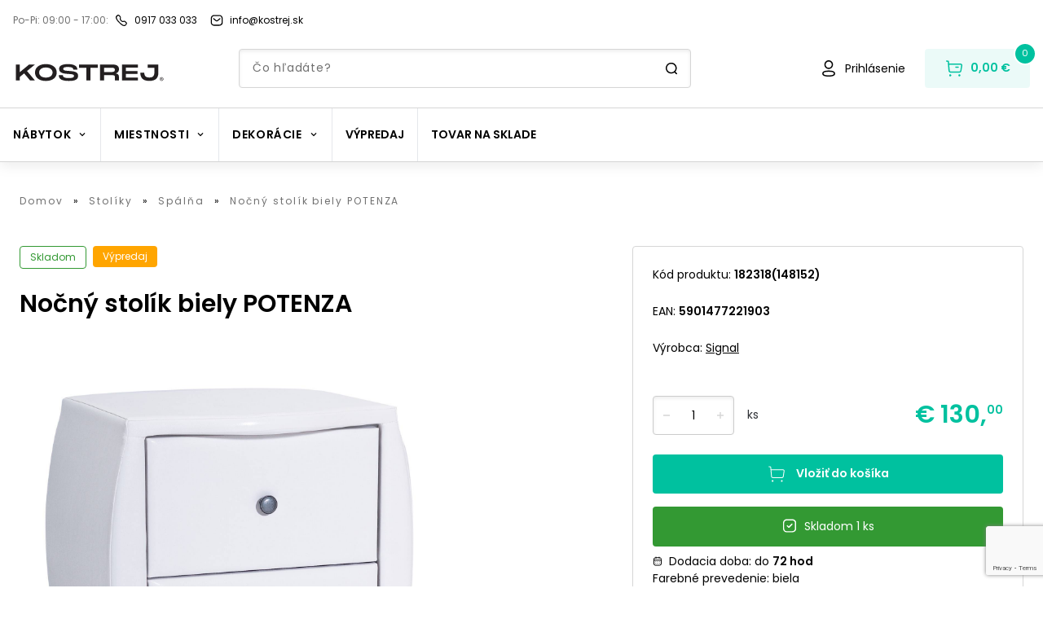

--- FILE ---
content_type: text/html; charset=utf-8
request_url: https://kostrej.sk/nocny-stolik-signal-potenza
body_size: 52500
content:
<!DOCTYPE html><html lang="sk" data-theme="kostrej"><head><noscript><img height="1" width="1" style="display:none" alt="fb-pixel" src="https://www.facebook.com/tr?id=301467642731993&amp;amp;ev=PageView&amp;amp;noscript=1"/></noscript><link rel="preconnect" href="https://use.typekit.net" crossorigin /><meta charSet="utf-8"/><meta name="viewport" content="width=device-width, initial-scale=1.0, user-scalable=1"/><link rel="preconnect" href="https://kostrej.sk/api-eshop/v1"/><link rel="dns-prefetch" href="https://kostrej.sk/api-eshop/v1"/><link rel="icon" type="image/x-icon" href="/kostrej/favicon.ico"/><meta name="msapplication-TileColor" content="#000000"/><meta name="theme-color" content="#000000"/><meta name="facebook-domain-verification" content="yp0nke9ebdw2yn08izlo1atff11hrk"/><meta name="google-site-verification" content="LPjmLAVpi7wB5K6VhaCgqwZV4yXu-DXbHLoAIoIeuxw"/><link rel="mask-icon" href="/safari-pinned-tab.svg" color="#000000"/><meta property="og:type" content="website"/><title>Nočný stolík biely POTENZA | Kostrej</title><meta name="robots" content="index,follow"/><meta name="googlebot" content="index,follow"/><meta name="description" content="Nočný stolík Signal POTENZA - Nočný stolík veľmi efektne dotvorí štýl vašej spálne. V ponuke nočné stolíky rôznych veľkostí a farieb, rustikálne i moderných dizajnov. Široká ponuka."/><meta property="og:title" content="Nočný stolík Signal POTENZA | Kostrej"/><meta property="og:description" content="Nočný stolík Signal POTENZA - Nočný stolík veľmi efektne dotvorí štýl vašej spálne. V ponuke nočné stolíky rôznych veľkostí a farieb, rustikálne i moderných dizajnov. Široká ponuka."/><meta property="og:url" content="https://kostrej.sk/nocny-stolik-biely-potenza"/><meta property="og:image" content="https://kostrej.sk/api-eshop/v1/image?query=product/182318/potenzasz.jpg&amp;width=600&amp;height=600&amp;webp=0"/><meta property="og:image:alt" content="Nočný stolík Signal POTENZA"/><meta property="og:image:width" content="600"/><meta property="og:image:height" content="600"/><link rel="canonical" href="https://kostrej.sk/nocny-stolik-biely-potenza"/><script type="application/ld+json">{
    "@context": "https://schema.org/",
    "@type": "Product",
    "image":["https://kostrej.sk/api-eshop/v1/image?query=product/182318/potenzasz.jpg&width=400&height=540&webp=0"],
    "description": "Nočný stolík Signal POTENZA - Nočný stolík veľmi efektne dotvorí štýl vašej spálne. V ponuke nočné stolíky rôznych veľkostí a farieb, rustikálne i moderných dizajnov. Široká ponuka.",
    
    
    
    
    
    
    
    
    "color": "white",
    
    
    
    
    
    
    
    
    "offers": [
  {
    "@type": "Offer",
    "priceCurrency": "EUR",
    
    "itemCondition": "https://schema.org/NewCondition",
    "availability": "https://schema.org/InStock",
    "url": "https://kostrej.sk/nocny-stolik-biely-potenza",
    
      "seller": {
      "@type": "Organization",
      "name": "Kostrej"
    },
    
    "price": "130"
  }
],
    
    "name": "Nočný stolík biely POTENZA"
  }</script><meta name="next-head-count" content="24"/><link rel="preload" href="/_next/static/css/22fb302d452f3404.css" as="style"/><link rel="stylesheet" href="/_next/static/css/22fb302d452f3404.css" data-n-g=""/><link rel="preload" href="/_next/static/css/cd4eb0bfab1586ad.css" as="style"/><link rel="stylesheet" href="/_next/static/css/cd4eb0bfab1586ad.css" data-n-p=""/><noscript data-n-css=""></noscript><script defer="" nomodule="" src="/_next/static/chunks/polyfills-5cd94c89d3acac5f.js"></script><script src="/_next/static/chunks/webpack-1bffcbe638aa5207.js" defer=""></script><script src="/_next/static/chunks/framework-b790a8b0ff37f166.js" defer=""></script><script src="/_next/static/chunks/main-228a47a26cdd0176.js" defer=""></script><script src="/_next/static/chunks/pages/_app-607b7baff0618cb1.js" defer=""></script><script src="/_next/static/chunks/7746-773bf87af4be192a.js" defer=""></script><script src="/_next/static/chunks/8530-438675d91d9d1fd5.js" defer=""></script><script src="/_next/static/chunks/7058-1241f5aa49665d20.js" defer=""></script><script src="/_next/static/chunks/203-6acb4257149c7fb5.js" defer=""></script><script src="/_next/static/chunks/8938-a62ca302c7ca867d.js" defer=""></script><script src="/_next/static/chunks/4433-0ee93e5a81766aa6.js" defer=""></script><script src="/_next/static/chunks/4719-e4a0dfe4aa749d9e.js" defer=""></script><script src="/_next/static/chunks/859-3a0327d60ca57bc6.js" defer=""></script><script src="/_next/static/chunks/908-12da958e1eb02282.js" defer=""></script><script src="/_next/static/chunks/3784-d020ba054ba084e3.js" defer=""></script><script src="/_next/static/chunks/3606-0c6e4a096421a715.js" defer=""></script><script src="/_next/static/chunks/pages/%5B...slug%5D-708904346355d50c.js" defer=""></script><script src="/_next/static/rSSTGHuARy3DeeKhPGSng/_buildManifest.js" defer=""></script><script src="/_next/static/rSSTGHuARy3DeeKhPGSng/_ssgManifest.js" defer=""></script><script src="/_next/static/rSSTGHuARy3DeeKhPGSng/_middlewareManifest.js" defer=""></script><style data-href="https://use.typekit.net/rrd6vxz.css">@import url("https://p.typekit.net/p.css?s=1&k=rrd6vxz&ht=tk&f=30196.30201.30203&a=88313499&app=typekit&e=css");@font-face{font-family:"frank-new";src:url("https://use.typekit.net/af/f2dc8e/00000000000000003b9ae43b/27/l?primer=f592e0a4b9356877842506ce344308576437e4f677d7c9b78ca2162e6cad991a&fvd=n4&v=3") format("woff2"),url("https://use.typekit.net/af/f2dc8e/00000000000000003b9ae43b/27/d?primer=f592e0a4b9356877842506ce344308576437e4f677d7c9b78ca2162e6cad991a&fvd=n4&v=3") format("woff"),url("https://use.typekit.net/af/f2dc8e/00000000000000003b9ae43b/27/a?primer=f592e0a4b9356877842506ce344308576437e4f677d7c9b78ca2162e6cad991a&fvd=n4&v=3") format("opentype");font-display:swap;font-style:normal;font-weight:400;font-stretch:normal}@font-face{font-family:"frank-new";src:url("https://use.typekit.net/af/76347c/00000000000000003b9ae440/27/l?primer=f592e0a4b9356877842506ce344308576437e4f677d7c9b78ca2162e6cad991a&fvd=n5&v=3") format("woff2"),url("https://use.typekit.net/af/76347c/00000000000000003b9ae440/27/d?primer=f592e0a4b9356877842506ce344308576437e4f677d7c9b78ca2162e6cad991a&fvd=n5&v=3") format("woff"),url("https://use.typekit.net/af/76347c/00000000000000003b9ae440/27/a?primer=f592e0a4b9356877842506ce344308576437e4f677d7c9b78ca2162e6cad991a&fvd=n5&v=3") format("opentype");font-display:swap;font-style:normal;font-weight:500;font-stretch:normal}@font-face{font-family:"frank-new";src:url("https://use.typekit.net/af/7dd6c8/00000000000000003b9ae442/27/l?primer=f592e0a4b9356877842506ce344308576437e4f677d7c9b78ca2162e6cad991a&fvd=n7&v=3") format("woff2"),url("https://use.typekit.net/af/7dd6c8/00000000000000003b9ae442/27/d?primer=f592e0a4b9356877842506ce344308576437e4f677d7c9b78ca2162e6cad991a&fvd=n7&v=3") format("woff"),url("https://use.typekit.net/af/7dd6c8/00000000000000003b9ae442/27/a?primer=f592e0a4b9356877842506ce344308576437e4f677d7c9b78ca2162e6cad991a&fvd=n7&v=3") format("opentype");font-display:swap;font-style:normal;font-weight:700;font-stretch:normal}.tk-frank-new{font-family:"frank-new",sans-serif}</style></head><body><noscript><iframe title="gtm" src="https://sgtm.kostrej.sk/ns.html?id=GTM-5RRX362" height="0" width="0" style="display:none;visibility:hidden"></iframe></noscript><div id="__next"><div id="fb-root"></div><div id="fb-customer-chat" class="fb-customerchat"></div><div class="min-h-screen "><header class="footerBase text-primary text-center text-lg bg-white shadow-default md:shadow-none md:border-b-1 border-borderGray relative z-50
        relative z-30 drop-shadow-secondary "><div class="w-full mx-auto p-4 lg:max-w-screen-xl2 w-vw100"><div class="flex flex-row justify-between md:justify-start items-center mb-2 md:mb-0 flex-wrap lg:flex-nowrap"><div class="flex flex-row items-center"><span class="opacity-56 text-black mr-1 md:mr-2 text-sm-l18 whitespace-nowrap">Po-Pi: 09:00 - 17:00<!-- -->:</span><a href="tel:0917 033 033" class="flex flex-row w-fitcontent items-center mr-4"><svg xmlns="http://www.w3.org/2000/svg" viewBox="0 0 16 16" width="16" height="16" class="max-w-6 mr-1 md:mr-2 shrink-0" fill="#000000"><path d="M11.5 15c-1.7 0-3.9-1.3-6.5-4S1 6.1 1 4.4c0-1.2.6-1.7.8-2 1-1 1.7-1.4 2.4-1.4.8 0 1.3.6 2 1.3.2.2.3.4.5.6 1 1 .7 1.9.5 2.5-.1.7-.3 1.3.9 2.5s1.7 1 2.4.8c.6-.2 1.5-.5 2.5.5.2.2.4.4.6.5.7.7 1.3 1.2 1.3 2 0 .7-.4 1.3-1.4 2.3-.2.3-.8 1-2 1 .1 0 0 0 0 0zM4.3 2.3c-.3 0-.8.3-1.4 1l-.1.1c-.2.1-.5.4-.5 1.1 0 .9.6 2.7 3.6 5.7s4.7 3.6 5.6 3.6c.6 0 .9-.3 1.1-.5l.1-.1c.6-.6 1-1.1 1-1.4 0-.3-.4-.7-.9-1.2l-.6-.6c-.5-.5-.7-.4-1.2-.2-1 .4-2.1.6-3.7-1.1C5.6 7.1 5.8 6.1 6.2 5c.2-.5.2-.7-.2-1.2l-.6-.6c-.5-.5-.9-.9-1.1-.9z"></path></svg><p class="font-primary text-black text-sm-l18 hover:underline whitespace-nowrap">0917 033 033</p></a></div><a href="mailto:info@kostrej.sk" class="flex flex-row w-fitcontent items-center mr-4"><svg xmlns="http://www.w3.org/2000/svg" viewBox="0 0 16 16" width="16" height="16" class="max-w-6 mr-1 md:mr-2" fill="#000000"><path d="M8 9.3c-.5 0-.9-.2-1.3-.5l-3-2.4c-.3-.2-.3-.6-.1-.9.2-.3.6-.3.9-.1l3 2.4c.3.3.8.3 1.1 0l3-2.4c.3-.2.7-.2.9.1.2.3.2.7-.1.9l-3 2.4c-.4.3-.9.5-1.4.5zm3.3 5.3c1.1 0 2.1-.5 2.9-1.2.8-.8 1.2-1.8 1.1-2.9V5.8c.1-1.1-.3-2.1-1-3-.7-.8-1.7-1.3-2.8-1.4H4.7C2.4 1.4.6 3.3.7 5.6v4.7c-.2 2.2 1.5 4.2 3.8 4.4h6.8v-.1zm.1-12c.8.1 1.5.4 1.9 1s.7 1.3.7 2.1V10.4c0 .8-.3 1.5-.8 2s-1.2.9-2 .9H4.5c-1.5 0-2.7-1.4-2.5-3V5.6C2 4 3.2 2.7 4.8 2.7h6.5l.1-.1z"></path></svg><p class="font-primary text-black text-sm-l18 hover:underline">info@kostrej.sk</p></a></div></div><div class="grid grid-cols-7 md:pt-0 md:grid-cols-9 bg-white md:pb-0 lg:max-w-screen-xl2 w-vw100 mx-auto px-4 2xl:px-0"><div class="md:hidden row-start-1 col-start-1 col-span-1 justify-self-start self-center h-6"><button class="focus:outline-none focus:ring"><svg xmlns="http://www.w3.org/2000/svg" viewBox="0 0 24 24" width="24" height="24" class="fill-current text-textPrimary"><path d="M21 12.8H3c-.4 0-.8-.3-.8-.8s.3-.8.8-.8h18c.4 0 .8.3.8.8s-.4.8-.8.8zm.8-6.8c0-.4-.3-.8-.8-.8H3c-.4 0-.8.4-.8.8s.4.8.8.8h18c.4 0 .8-.4.8-.8zm0 12c0-.4-.3-.8-.8-.8H3c-.4 0-.8.3-.8.8s.3.8.8.8h18c.4 0 .8-.4.8-.8z"></path></svg></button></div><div class="hidden md:block md:col-start-1 md:col-span-2 
            md:row-start-1 md:row-span-2 self-end mr-4 py-2 -ml-3 -mb-5"><a class="shrink-0" href="https://kostrej.sk/"><img width="212" height="32" src="/images/kostrej.svg" alt="logo"/></a></div><div class="col-start-2 col-span-3 md:hidden self-center -ml-4"><a class="shrink-0" href="https://kostrej.sk/"><img width="159" height="24" src="/images/kostrej.svg" alt="logo"/></a></div><div class="col-start-3 col-span-3 lg:col-span-4 row-start-2 row-end-2 self-end hidden md:block"><form class="w-full relative mx-auto  "><div class="relative "><input type="text" class="rounded-4 border-1 h-12 w-full py-4 px-4 
        text-textPrimary shadow-inner border-borderGray pl-14 md:pl-4 text-sm md:leading-24
        focus:outline-none search-input border-borderGray " placeholder="Čo hľadáte?" value=""/></div><svg xmlns="http://www.w3.org/2000/svg" viewBox="0 0 16 16" width="16" height="16" class="md:hidden absolute right-6 top-4"><path d="M14.8 13.9L12.9 12c1-1.2 1.6-2.7 1.6-4.4 0-3.7-3-6.7-6.7-6.7S1 3.9 1 7.6s3 6.7 6.7 6.7c1.5 0 2.9-.5 4-1.3l2 2c.1.1.3.2.5.2s.4-.1.5-.2c.4-.4.4-.8.1-1.1zM2.5 7.6c0-2.9 2.4-5.2 5.2-5.2S13 4.7 13 7.6s-2.4 5.2-5.2 5.2-5.3-2.3-5.3-5.2z"></path></svg><svg xmlns="http://www.w3.org/2000/svg" viewBox="0 0 16 16" width="16" height="16" class="hidden md:block absolute right-4 top-4"><path d="M14.8 13.9L12.9 12c1-1.2 1.6-2.7 1.6-4.4 0-3.7-3-6.7-6.7-6.7S1 3.9 1 7.6s3 6.7 6.7 6.7c1.5 0 2.9-.5 4-1.3l2 2c.1.1.3.2.5.2s.4-.1.5-.2c.4-.4.4-.8.1-1.1zM2.5 7.6c0-2.9 2.4-5.2 5.2-5.2S13 4.7 13 7.6s-2.4 5.2-5.2 5.2-5.3-2.3-5.3-5.2z"></path></svg></form></div><div class="col-start-7 col-span-3 lg:col-start-7 lg:col-span-3 md:row-start-1 md:row-span-2 md:self-end justify-self-end"><div class="flex flex-row items-center"><a href="/prihlasenie" class="hover:underline decoration-textPrimary text-sm flex flex-row justify-center items-center mr-6"><svg xmlns="http://www.w3.org/2000/svg" viewBox="0 0 24 24" width="24" height="24" class="fill-current text-textPrimary shrink-0 whitespace-nowrap self-center"><path d="M12 22c-2 0-7.9 0-7.9-3.7 0-3.3 4.5-3.7 7.9-3.7 2 0 7.9 0 7.9 3.7 0 3.3-4.5 3.7-7.9 3.7zm0-5.9c-4.3 0-6.4.7-6.4 2.2 0 1.5 2.2 2.2 6.4 2.2s6.4-.7 6.4-2.2c0-1.5-2.1-2.2-6.4-2.2zm0-3.4c-3 0-5.3-2.4-5.3-5.3 0-1.4.5-2.8 1.5-3.8S10.5 2 12 2c2.9 0 5.3 2.4 5.3 5.3 0 3-2.4 5.4-5.3 5.4zm0-9.1c-2.1 0-3.8 1.7-3.8 3.8 0 2.1 1.7 3.8 3.8 3.8v.8-.8c2.1 0 3.8-1.7 3.8-3.8 0-2.1-1.7-3.8-3.8-3.8z"></path></svg><p class="ml-2 text-black hidden md:block">Prihlásenie</p></a><button class="relative justify-center items-center bg-white md:bg-primary md:bg-opacity-8 h-12 md:py-3 md:px-6 whitespace-nowrap rounded-4 hidden md:flex"><svg xmlns="http://www.w3.org/2000/svg" viewBox="0 0 24 24" width="24" height="24" class="hidden md:block text-white shrink-0 whitespace-nowrap"><path d="M20.2 6.1H5.8l-.2-2.8c0-.3-.3-.6-.6-.7l-2.1-.4c-.4 0-.8.2-.9.7-.1.4.2.7.6.8l1.5.3.9 10.9c.1 1.3 1.2 2.3 2.5 2.3h10.9c1.3 0 2.3-.9 2.5-2.2L22 8.5c.1-1.2-.7-2.2-1.8-2.4zm-.7 8.7c-.1.5-.5.9-1 .9H7.6c-.5 0-1-.4-1-1l-.7-7.1H20c.3 0 .5.3.5.7l-1 6.5zm-1.8-4.3c0 .4-.3.8-.8.8h-2.8c-.4 0-.8-.3-.8-.8s.3-.8.8-.8h2.8c.4.1.8.4.8.8zm-9.2 10c0 .3-.1.7-.4.9-.2.2-.6.4-.9.4-.3 0-.7-.1-.9-.4-.2-.2-.4-.6-.4-.9 0-.7.6-1.3 1.3-1.3.7 0 1.2.6 1.3 1.3zm11.2 0c0 .7-.6 1.3-1.3 1.3-.3 0-.7-.1-.9-.4-.2-.2-.4-.6-.4-.9 0-.7.6-1.3 1.3-1.3.7 0 1.3.6 1.3 1.3z" fill="rgb(var(--color-primary))"></path></svg><p class="text-base ml-2 hidden md:block font-semibold text-primary">0,00 €</p><span class="flex flex-col justify-center items-center border-2 bg-primary text-white border-white text-8 md:text-11 leading-13 font-medium absolute top-1 -right-2 md:-top-2 md:-right-2 w-4 h-4 md:w-6 md:h-6 rounded-50/100 box-content">0</span></button><a href="/kosik" class="relative justify-center items-center bg-white md:bg-primary md:bg-opacity-8 h-12 md:py-3 md:px-6 whitespace-nowrap rounded-4 md:hidden flex"><svg xmlns="http://www.w3.org/2000/svg" viewBox="0 0 24 24" width="24" height="24" class="block md:hidden text-white shrink-0 whitespace-nowrap"><path d="M20.2 6.1H5.8l-.2-2.8c0-.3-.3-.6-.6-.7l-2.1-.4c-.4 0-.8.2-.9.7-.1.4.2.7.6.8l1.5.3.9 10.9c.1 1.3 1.2 2.3 2.5 2.3h10.9c1.3 0 2.3-.9 2.5-2.2L22 8.5c.1-1.2-.7-2.2-1.8-2.4zm-.7 8.7c-.1.5-.5.9-1 .9H7.6c-.5 0-1-.4-1-1l-.7-7.1H20c.3 0 .5.3.5.7l-1 6.5zm-1.8-4.3c0 .4-.3.8-.8.8h-2.8c-.4 0-.8-.3-.8-.8s.3-.8.8-.8h2.8c.4.1.8.4.8.8zm-9.2 10c0 .3-.1.7-.4.9-.2.2-.6.4-.9.4-.3 0-.7-.1-.9-.4-.2-.2-.4-.6-.4-.9 0-.7.6-1.3 1.3-1.3.7 0 1.2.6 1.3 1.3zm11.2 0c0 .7-.6 1.3-1.3 1.3-.3 0-.7-.1-.9-.4-.2-.2-.4-.6-.4-.9 0-.7.6-1.3 1.3-1.3.7 0 1.3.6 1.3 1.3z"></path></svg><span class="flex flex-col justify-center items-center border-2 bg-primary text-white border-white text-8 md:text-11 leading-13 font-medium absolute top-1 -right-2 md:-top-2 md:-right-2 w-4 h-4 md:w-6 md:h-6 rounded-50/100 box-content">0</span></a></div></div></div><div class="flex flex-row md:hidden px-4 pt-4 md:pb-2 pb-0"><form class="w-full relative mx-auto  "><div class="relative "><input type="text" class="rounded-4 border-1 h-12 w-full py-4 px-4 
        text-textPrimary shadow-inner border-borderGray pl-14 md:pl-4 text-sm md:leading-24
        focus:outline-none search-input border-borderGray " placeholder="Čo hľadáte?" value=""/></div><svg xmlns="http://www.w3.org/2000/svg" viewBox="0 0 16 16" width="16" height="16" class="md:hidden absolute right-6 top-4"><path d="M14.8 13.9L12.9 12c1-1.2 1.6-2.7 1.6-4.4 0-3.7-3-6.7-6.7-6.7S1 3.9 1 7.6s3 6.7 6.7 6.7c1.5 0 2.9-.5 4-1.3l2 2c.1.1.3.2.5.2s.4-.1.5-.2c.4-.4.4-.8.1-1.1zM2.5 7.6c0-2.9 2.4-5.2 5.2-5.2S13 4.7 13 7.6s-2.4 5.2-5.2 5.2-5.3-2.3-5.3-5.2z"></path></svg><svg xmlns="http://www.w3.org/2000/svg" viewBox="0 0 16 16" width="16" height="16" class="hidden md:block absolute right-4 top-4"><path d="M14.8 13.9L12.9 12c1-1.2 1.6-2.7 1.6-4.4 0-3.7-3-6.7-6.7-6.7S1 3.9 1 7.6s3 6.7 6.7 6.7c1.5 0 2.9-.5 4-1.3l2 2c.1.1.3.2.5.2s.4-.1.5-.2c.4-.4.4-.8.1-1.1zM2.5 7.6c0-2.9 2.4-5.2 5.2-5.2S13 4.7 13 7.6s-2.4 5.2-5.2 5.2-5.3-2.3-5.3-5.2z"></path></svg></form></div><div class="mt-6"><div class="h-px bg-borderGray shrink-0 "></div><div><div class="flex flex-row items-center lg:max-w-screen-xl2 md:max-w-972 mx-auto"><div class="relative hidden md:flex flex-wrap flex-row items-center divide-x"><div class="relative px-4 py-[22px] h-[65px] cursor-pointer  undefined
      "><div class=" flex flex-row items-center"><p class="flex items-center text-center text-black  tracking-060px uppercase font-bold leading-21 text-base transition-colors">Nábytok<svg xmlns="http://www.w3.org/2000/svg" viewBox="0 0 16 16" width="12" height="12" class="ml-2"><path d="M8 11.1L3.5 6.5l1.1-1.1L8 8.9l3.5-3.5 1.1 1.1L8 11.1z"></path></svg></p></div><div class="transition-opacity duration-200 opacity-0 hidden
      left-0 absolute pin z-40 bg-dimmerColor w-screen top-[66px]"><div class="w-full"><div class="animated fadeIn z-50 pin bg-white flex w-full pb-10 py-6 fixed left-0"><div class="flex flex-col flex-wrap max-h-272 gap-y-4 rounded-bl-3xl w-full h-full z-50   max-w-screen-xl2 mx-auto px-4 "><div class="pb-1 basis-[16%]"><div class="flex flex-row w-fit "><div class="flex flex-col w-fit"><a tabindex="0" role="button" class="text-textPrimary font-semibold text-left text-md mb-2 
                        tracking-056px hover:underline  underline-offset-4" href="https://kostrej.sk/baterie">Batérie</a></div></div></div><div class="pb-1 basis-[16%]"><div class="flex flex-row w-fit "><div class="flex flex-col w-fit"><a tabindex="0" role="button" class="text-textPrimary font-semibold text-left text-md mb-2 
                        tracking-056px hover:underline  underline-offset-4" href="https://kostrej.sk/botniky">Botníky</a></div></div></div><div class="pb-1 basis-[16%]"><div class="flex flex-row w-fit "><div class="flex flex-col w-fit"><a tabindex="0" role="button" class="text-textPrimary font-semibold text-left text-md mb-2 
                        tracking-056px hover:underline  underline-offset-4" href="https://kostrej.sk/kuchynske-drezy">Drezy</a></div></div></div><div class="pb-1 basis-[16%]"><div class="flex flex-row w-fit "><div class="flex flex-col w-fit"><a tabindex="0" role="button" class="text-textPrimary font-semibold text-left text-md mb-2 
                        tracking-056px hover:underline  underline-offset-4" href="https://kostrej.sk/kniznice-regaly">Knižnice a regále</a></div></div></div><div class="pb-1 basis-[16%]"><div class="flex flex-row w-fit "><div class="flex flex-col w-fit"><a tabindex="0" role="button" class="text-primary font-semibold text-left text-md mb-2 
                        tracking-056px hover:underline  underline-offset-4" href="https://kostrej.sk/komody">Komody</a></div></div></div><div class="pb-1 basis-[16%]"><div class="flex flex-row w-fit "><div class="flex flex-col w-fit"><a tabindex="0" role="button" class="text-primary font-semibold text-left text-md mb-2 
                        tracking-056px hover:underline  underline-offset-4" href="https://kostrej.sk/kresla">Kreslá</a></div></div></div><div class="pb-1 basis-[16%]"><div class="flex flex-row w-fit "><div class="flex flex-col w-fit"><a tabindex="0" role="button" class="text-primary font-semibold text-left text-md mb-2 
                        tracking-056px hover:underline  underline-offset-4" href="https://kostrej.sk/kuchynske-linky">Kuchynské linky</a></div></div></div><div class="pb-1 basis-[16%]"><div class="flex flex-row w-fit "><div class="flex flex-col w-fit"><a tabindex="0" role="button" class="text-textPrimary font-semibold text-left text-md mb-2 
                        tracking-056px hover:underline  underline-offset-4" href="https://kostrej.sk/lavice">Lavice</a></div></div></div><div class="pb-1 basis-[16%]"><div class="flex flex-row w-fit "><div class="flex flex-col w-fit"><a tabindex="0" role="button" class="text-textPrimary font-semibold text-left text-md mb-2 
                        tracking-056px hover:underline  underline-offset-4" href="https://kostrej.sk/lenosky">Leňošky</a></div></div></div><div class="pb-1 basis-[16%]"><div class="flex flex-row w-fit "><div class="flex flex-col w-fit"><a tabindex="0" role="button" class="text-primary font-semibold text-left text-md mb-2 
                        tracking-056px hover:underline  underline-offset-4" href="https://kostrej.sk/matrace">Matrace</a></div></div></div><div class="pb-1 basis-[16%]"><div class="flex flex-row w-fit "><div class="flex flex-col w-fit"><a tabindex="0" role="button" class="text-primary font-semibold text-left text-md mb-2 
                        tracking-056px hover:underline  underline-offset-4" href="https://kostrej.sk/pohovky">Pohovky a gauče</a></div></div></div><div class="pb-1 basis-[16%]"><div class="flex flex-row w-fit "><div class="flex flex-col w-fit"><a tabindex="0" role="button" class="text-textPrimary font-semibold text-left text-md mb-2 
                        tracking-056px hover:underline  underline-offset-4" href="https://kostrej.sk/police">Police</a></div></div></div><div class="pb-1 basis-[16%]"><div class="flex flex-row w-fit "><div class="flex flex-col w-fit"><a tabindex="0" role="button" class="text-primary font-semibold text-left text-md mb-2 
                        tracking-056px hover:underline  underline-offset-4" href="https://kostrej.sk/postele">Postele</a></div></div></div><div class="pb-1 basis-[16%]"><div class="flex flex-row w-fit "><div class="flex flex-col w-fit"><a tabindex="0" role="button" class="text-textPrimary font-semibold text-left text-md mb-2 
                        tracking-056px hover:underline  underline-offset-4" href="https://kostrej.sk/rosty">Rošty</a></div></div></div><div class="pb-1 basis-[16%]"><div class="flex flex-row w-fit "><div class="flex flex-col w-fit"><a tabindex="0" role="button" class="text-textPrimary font-semibold text-left text-md mb-2 
                        tracking-056px hover:underline  underline-offset-4" href="https://kostrej.sk/sedacie-vaky">Sedacie vaky</a></div></div></div><div class="pb-1 basis-[16%]"><div class="flex flex-row w-fit "><div class="flex flex-col w-fit"><a tabindex="0" role="button" class="text-primary font-semibold text-left text-md mb-2 
                        tracking-056px hover:underline  underline-offset-4" href="https://kostrej.sk/sedacky">Sedačky a sedacie súpravy</a></div></div></div><div class="pb-1 basis-[16%]"><div class="flex flex-row w-fit "><div class="flex flex-col w-fit"><a tabindex="0" role="button" class="text-primary font-semibold text-left text-md mb-2 
                        tracking-056px hover:underline  underline-offset-4" href="https://kostrej.sk/skrine">Skrine</a></div></div></div><div class="pb-1 basis-[16%]"><div class="flex flex-row w-fit "><div class="flex flex-col w-fit"><a tabindex="0" role="button" class="text-textPrimary font-semibold text-left text-md mb-2 
                        tracking-056px hover:underline  underline-offset-4" href="https://kostrej.sk/skrinky">Skrinky</a></div></div></div><div class="pb-1 basis-[16%]"><div class="flex flex-row w-fit "><div class="flex flex-col w-fit"><a tabindex="0" role="button" class="text-primary font-semibold text-left text-md mb-2 
                        tracking-056px hover:underline  underline-offset-4" href="https://kostrej.sk/stolicky">Stoličky</a></div></div></div><div class="pb-1 basis-[16%]"><div class="flex flex-row w-fit "><div class="flex flex-col w-fit"><a tabindex="0" role="button" class="text-primary font-semibold text-left text-md mb-2 
                        tracking-056px hover:underline  underline-offset-4" href="https://kostrej.sk/stoliky">Stolíky</a></div></div></div><div class="pb-1 basis-[16%]"><div class="flex flex-row w-fit "><div class="flex flex-col w-fit"><a tabindex="0" role="button" class="text-primary font-semibold text-left text-md mb-2 
                        tracking-056px hover:underline  underline-offset-4" href="https://kostrej.sk/stoly">Stoly</a></div></div></div><div class="pb-1 basis-[16%]"><div class="flex flex-row w-fit "><div class="flex flex-col w-fit"><a tabindex="0" role="button" class="text-textPrimary font-semibold text-left text-md mb-2 
                        tracking-056px hover:underline  underline-offset-4" href="https://kostrej.sk/taburetky">Taburetky</a></div></div></div><div class="pb-1 basis-[16%]"><div class="flex flex-row w-fit "><div class="flex flex-col w-fit"><a tabindex="0" role="button" class="text-textPrimary font-semibold text-left text-md mb-2 
                        tracking-056px hover:underline  underline-offset-4" href="https://kostrej.sk/umyvadla">Umývadlá</a></div></div></div><div class="pb-1 basis-[16%]"><div class="flex flex-row w-fit "><div class="flex flex-col w-fit"><a tabindex="0" role="button" class="text-textPrimary font-semibold text-left text-md mb-2 
                        tracking-056px hover:underline  underline-offset-4" href="https://kostrej.sk/vesiaky">Vešiaky</a></div></div></div><div class="pb-1 basis-[16%]"><div class="flex flex-row w-fit "><div class="flex flex-col w-fit"><a tabindex="0" role="button" class="text-textPrimary font-semibold text-left text-md mb-2 
                        tracking-056px hover:underline  underline-offset-4" href="https://kostrej.sk/vitriny">Vitríny</a></div></div></div><div class="pb-1 basis-[16%]"><div class="flex flex-row w-fit "><div class="flex flex-col w-fit"><a tabindex="0" role="button" class="text-textPrimary font-semibold text-left text-md mb-2 
                        tracking-056px hover:underline  underline-offset-4" href="https://kostrej.sk/zahradny-nabytok">Záhradný nábytok</a></div></div></div><div class="pb-1 basis-[16%]"><div class="flex flex-row w-fit "><div class="flex flex-col w-fit"><a tabindex="0" role="button" class="text-textPrimary font-semibold text-left text-md mb-2 
                        tracking-056px hover:underline  underline-offset-4" href="https://kostrej.sk/zrkadla">Zrkadlá</a></div></div></div></div></div></div></div></div><div class="relative px-4 py-[22px] h-[65px] cursor-pointer  undefined
      "><div class=" flex flex-row items-center"><p class="flex items-center text-center text-black  tracking-060px uppercase font-bold leading-21 text-base transition-colors">Miestnosti<svg xmlns="http://www.w3.org/2000/svg" viewBox="0 0 16 16" width="12" height="12" class="ml-2"><path d="M8 11.1L3.5 6.5l1.1-1.1L8 8.9l3.5-3.5 1.1 1.1L8 11.1z"></path></svg></p></div><div class="transition-opacity duration-200 opacity-0 hidden
      left-0 absolute pin z-40 bg-dimmerColor w-screen top-[66px]"><div class="w-full"><div class="animated fadeIn z-50 pin bg-white flex w-full pb-10 py-6 fixed left-0"><div class="grid lg:grid-cols-6 grid-cols-3 gap-y-4 rounded-bl-3xl w-full h-full z-50   max-w-screen-xl2 mx-auto px-4 "><div class="pb-1 basis-[16%]"><div class="flex flex-row w-fit mb-2"><div class="flex flex-col w-fit"><a tabindex="0" role="button" class="text-primary font-semibold text-left text-md mb-2 
                        tracking-056px hover:underline  underline-offset-4" href="https://kostrej.sk/obyvacka">Obývačka</a></div></div><div><a role="button" tabindex="0" class="text-left py-1 base-text hover:underline  underline-offset-4 text-textPrimary flex" href="https://kostrej.sk/kniznice-regaly">Knižnice a regále</a></div><div><a role="button" tabindex="0" class="text-left py-1 base-text hover:underline  underline-offset-4 text-textPrimary flex" href="https://kostrej.sk/komody">Komody</a></div><div><a role="button" tabindex="0" class="text-left py-1 base-text hover:underline  underline-offset-4 text-textPrimary flex" href="https://kostrej.sk/stoliky/konferencne">Konferenčné stolíky</a></div><div><a role="button" tabindex="0" class="text-left py-1 base-text hover:underline  underline-offset-4 text-textPrimary flex" href="https://kostrej.sk/kresla/obyvacka">Kreslá</a></div><div><a role="button" tabindex="0" class="text-left py-1 base-text hover:underline  underline-offset-4 text-textPrimary flex" href="https://kostrej.sk/lenosky">Leňošky</a></div><div><a role="button" tabindex="0" class="text-left py-1 base-text hover:underline  underline-offset-4 text-textPrimary flex" href="https://kostrej.sk/obyvacka">Obývacie steny</a></div><div><a role="button" tabindex="0" class="text-left py-1 base-text hover:underline  underline-offset-4 text-textPrimary flex" href="https://kostrej.sk/pohovky">Pohovky a gauče</a></div><div><a role="button" tabindex="0" class="text-left py-1 base-text hover:underline  underline-offset-4 text-textPrimary flex" href="https://kostrej.sk/police/obyvacka">Police</a></div><div><a role="button" tabindex="0" class="text-left py-1 base-text hover:underline  underline-offset-4 text-textPrimary flex" href="https://kostrej.sk/sedacie-vaky">Sedacie vaky</a></div><div><a role="button" tabindex="0" class="text-left py-1 base-text hover:underline  underline-offset-4 text-textPrimary flex" href="https://kostrej.sk/sedacky">Sedacie súpravy</a></div><div><a role="button" tabindex="0" class="text-left py-1 base-text hover:underline  underline-offset-4 text-textPrimary flex" href="https://kostrej.sk/skrinky/obyvacka">Skrinky</a></div><div><a role="button" tabindex="0" class="text-left py-1 base-text hover:underline  underline-offset-4 text-textPrimary flex" href="https://kostrej.sk/taburetky">Taburetky</a></div><div><a role="button" tabindex="0" class="text-left py-1 base-text hover:underline  underline-offset-4 text-textPrimary flex" href="https://kostrej.sk/stoliky/tv">TV stolíky</a></div><div><a role="button" tabindex="0" class="text-left py-1 base-text hover:underline  underline-offset-4 text-textPrimary flex" href="https://kostrej.sk/vitriny">Vitríny</a></div></div><div class="pb-1 basis-[16%]"><div class="flex flex-row w-fit mb-2"><div class="flex flex-col w-fit"><a tabindex="0" role="button" class="text-primary font-semibold text-left text-md mb-2 
                        tracking-056px hover:underline  underline-offset-4" href="https://kostrej.sk/kuchynske-linky">Kuchyňa a jedáleň</a></div></div><div><a role="button" tabindex="0" class="text-left py-1 base-text hover:underline  underline-offset-4 text-textPrimary flex" href="https://kostrej.sk/stolicky/barove">Barové stoličky</a></div><div><a role="button" tabindex="0" class="text-left py-1 base-text hover:underline  underline-offset-4 text-textPrimary flex" href="https://kostrej.sk/stoly/barove">Barové stoly</a></div><div><a role="button" tabindex="0" class="text-left py-1 base-text hover:underline  underline-offset-4 text-textPrimary flex" href="https://kostrej.sk/stolicky/jedalenske">Jedálenské stoličky</a></div><div><a role="button" tabindex="0" class="text-left py-1 base-text hover:underline  underline-offset-4 text-textPrimary flex" href="https://kostrej.sk/stoly/jedalenske">Jedálenské stoly</a></div><div><a role="button" tabindex="0" class="text-left py-1 base-text hover:underline  underline-offset-4 text-textPrimary flex" href="https://kostrej.sk/stoliky/konzolove">Konzolové stolíky</a></div><div><a role="button" tabindex="0" class="text-left py-1 base-text hover:underline  underline-offset-4 text-textPrimary flex" href="https://kostrej.sk/baterie">Kuchynské batérie</a></div><div><a role="button" tabindex="0" class="text-left py-1 base-text hover:underline  underline-offset-4 text-textPrimary flex" href="https://kostrej.sk/kuchynske-drezy">Kuchynské drezy</a></div><div><a role="button" tabindex="0" class="text-left py-1 base-text hover:underline  underline-offset-4 text-textPrimary flex" href="https://kostrej.sk/kuchynske-linky">Kuchynské linky</a></div><div><a role="button" tabindex="0" class="text-left py-1 base-text hover:underline  underline-offset-4 text-textPrimary flex" href="https://kostrej.sk/skrinky/kuchyne">Kuchynské skrinky</a></div><div><a role="button" tabindex="0" class="text-left py-1 base-text hover:underline  underline-offset-4 text-textPrimary flex" href="https://kostrej.sk/vitriny">Vitríny</a></div></div><div class="pb-1 basis-[16%]"><div class="flex flex-row w-fit mb-2"><div class="flex flex-col w-fit"><a tabindex="0" role="button" class="text-primary font-semibold text-left text-md mb-2 
                        tracking-056px hover:underline  underline-offset-4" href="https://kostrej.sk/spalna">Spálňa</a></div></div><div><a role="button" tabindex="0" class="text-left py-1 base-text hover:underline  underline-offset-4 text-textPrimary flex" href="https://kostrej.sk/komody">Komody</a></div><div><a role="button" tabindex="0" class="text-left py-1 base-text hover:underline  underline-offset-4 text-textPrimary flex" href="https://kostrej.sk/stoliky/konzolove">Konzolové stolíky</a></div><div><a role="button" tabindex="0" class="text-left py-1 base-text hover:underline  underline-offset-4 text-textPrimary flex" href="https://kostrej.sk/matrace">Matrace</a></div><div><a role="button" tabindex="0" class="text-left py-1 base-text hover:underline  underline-offset-4 text-textPrimary flex" href="https://kostrej.sk/stoliky/nocne">Nočné stolíky</a></div><div><a role="button" tabindex="0" class="text-left py-1 base-text hover:underline  underline-offset-4 text-textPrimary flex" href="https://kostrej.sk/postele/manzelske">Postele</a></div><div><a role="button" tabindex="0" class="text-left py-1 base-text hover:underline  underline-offset-4 text-textPrimary flex" href="https://kostrej.sk/rosty">Rošty</a></div><div><a role="button" tabindex="0" class="text-left py-1 base-text hover:underline  underline-offset-4 text-textPrimary flex" href="https://kostrej.sk/skrine">Skrine</a></div><div><a role="button" tabindex="0" class="text-left py-1 base-text hover:underline  underline-offset-4 text-textPrimary flex" href="https://kostrej.sk/spalna">Spálňové zostavy</a></div><div><a role="button" tabindex="0" class="text-left py-1 base-text hover:underline  underline-offset-4 text-textPrimary flex" href="https://kostrej.sk/stoliky/toaletne">Toaletné stolíky</a></div><div><a role="button" tabindex="0" class="text-left py-1 base-text hover:underline  underline-offset-4 text-textPrimary flex" href="https://kostrej.sk/zrkadla/spalna">Zrkadlá</a></div></div><div class="pb-1 basis-[16%]"><div class="flex flex-row w-fit mb-2"><div class="flex flex-col w-fit"><a tabindex="0" role="button" class="text-primary font-semibold text-left text-md mb-2 
                        tracking-056px hover:underline  underline-offset-4" href="https://kostrej.sk/detska-izba">Detská izba</a></div></div><div><a role="button" tabindex="0" class="text-left py-1 base-text hover:underline  underline-offset-4 text-textPrimary flex" href="https://kostrej.sk/kresla/detska-izba">Detské stoličky</a></div><div><a role="button" tabindex="0" class="text-left py-1 base-text hover:underline  underline-offset-4 text-textPrimary flex" href="https://kostrej.sk/detska-izba">Detské zostavy</a></div><div><a role="button" tabindex="0" class="text-left py-1 base-text hover:underline  underline-offset-4 text-textPrimary flex" href="https://kostrej.sk/kniznice-regaly/detska-izba">Knižnice a regále</a></div><div><a role="button" tabindex="0" class="text-left py-1 base-text hover:underline  underline-offset-4 text-textPrimary flex" href="https://kostrej.sk/komody/detska-izba">Komody</a></div><div><a role="button" tabindex="0" class="text-left py-1 base-text hover:underline  underline-offset-4 text-textPrimary flex" href="https://kostrej.sk/matrace">Matrace</a></div><div><a role="button" tabindex="0" class="text-left py-1 base-text hover:underline  underline-offset-4 text-textPrimary flex" href="https://kostrej.sk/stoliky/nocne">Nočné stolíky</a></div><div><a role="button" tabindex="0" class="text-left py-1 base-text hover:underline  underline-offset-4 text-textPrimary flex" href="https://kostrej.sk/stoliky/pisacie">Písacie stolíky</a></div><div><a role="button" tabindex="0" class="text-left py-1 base-text hover:underline  underline-offset-4 text-textPrimary flex" href="https://kostrej.sk/pohovky">Pohovky</a></div><div><a role="button" tabindex="0" class="text-left py-1 base-text hover:underline  underline-offset-4 text-textPrimary flex" href="https://kostrej.sk/police/detske">Poličky</a></div><div><a role="button" tabindex="0" class="text-left py-1 base-text hover:underline  underline-offset-4 text-textPrimary flex" href="https://kostrej.sk/postele">Postele</a></div><div><a role="button" tabindex="0" class="text-left py-1 base-text hover:underline  underline-offset-4 text-textPrimary flex" href="https://kostrej.sk/sedacie-vaky">Sedacie vaky</a></div><div><a role="button" tabindex="0" class="text-left py-1 base-text hover:underline  underline-offset-4 text-textPrimary flex" href="https://kostrej.sk/skrine">Skrine</a></div><div><a role="button" tabindex="0" class="text-left py-1 base-text hover:underline  underline-offset-4 text-textPrimary flex" href="https://kostrej.sk/taburetky">Taburetky</a></div></div><div class="pb-1 basis-[16%]"><div class="flex flex-row w-fit mb-2"><div class="flex flex-col w-fit"><a tabindex="0" role="button" class="text-primary font-semibold text-left text-md mb-2 
                        tracking-056px hover:underline  underline-offset-4" href="https://kostrej.sk/predsien">Predsieň</a></div></div><div><a role="button" tabindex="0" class="text-left py-1 base-text hover:underline  underline-offset-4 text-textPrimary flex" href="https://kostrej.sk/botniky">Botníky</a></div><div><a role="button" tabindex="0" class="text-left py-1 base-text hover:underline  underline-offset-4 text-textPrimary flex" href="https://kostrej.sk/komody">Komody</a></div><div><a role="button" tabindex="0" class="text-left py-1 base-text hover:underline  underline-offset-4 text-textPrimary flex" href="https://kostrej.sk/stoliky/konzolove">Konzolové stolíky</a></div><div><a role="button" tabindex="0" class="text-left py-1 base-text hover:underline  underline-offset-4 text-textPrimary flex" href="https://kostrej.sk/lavice">Lavice</a></div><div><a role="button" tabindex="0" class="text-left py-1 base-text hover:underline  underline-offset-4 text-textPrimary flex" href="https://kostrej.sk/predsien">Predsieňové steny</a></div><div><a role="button" tabindex="0" class="text-left py-1 base-text hover:underline  underline-offset-4 text-textPrimary flex" href="https://kostrej.sk/skrine">Skrine</a></div><div><a role="button" tabindex="0" class="text-left py-1 base-text hover:underline  underline-offset-4 text-textPrimary flex" href="https://kostrej.sk/taburetky">Taburetky</a></div><div><a role="button" tabindex="0" class="text-left py-1 base-text hover:underline  underline-offset-4 text-textPrimary flex" href="https://kostrej.sk/vesiaky">Vešiaky</a></div><div><a role="button" tabindex="0" class="text-left py-1 base-text hover:underline  underline-offset-4 text-textPrimary flex" href="https://kostrej.sk/zrkadla/predsien">Zrkadlá</a></div></div><div class="pb-1 basis-[16%]"><div class="flex flex-row w-fit mb-2"><div class="flex flex-col w-fit"><a tabindex="0" role="button" class="text-primary font-semibold text-left text-md mb-2 
                        tracking-056px hover:underline  underline-offset-4" href="https://kostrej.sk/kupelna">Kúpeľňa</a></div></div><div><a role="button" tabindex="0" class="text-left py-1 base-text hover:underline  underline-offset-4 text-textPrimary flex" href="https://kostrej.sk/police/kupelna">Dosky pod umývadlo</a></div><div><a role="button" tabindex="0" class="text-left py-1 base-text hover:underline  underline-offset-4 text-textPrimary flex" href="https://kostrej.sk/skrinky/kupelna">Kúpeľňové skrinky</a></div><div><a role="button" tabindex="0" class="text-left py-1 base-text hover:underline  underline-offset-4 text-textPrimary flex" href="https://kostrej.sk/kupelna">Kúpeľňové zostavy</a></div><div><a role="button" tabindex="0" class="text-left py-1 base-text hover:underline  underline-offset-4 text-textPrimary flex" href="https://kostrej.sk/zrkadla/kupelna">Kúpeľňové zrkadlá</a></div><div><a role="button" tabindex="0" class="text-left py-1 base-text hover:underline  underline-offset-4 text-textPrimary flex" href="https://kostrej.sk/umyvadla">Umývadla</a></div></div><div class="pb-1 basis-[16%]"><div class="flex flex-row w-fit mb-2"><div class="flex flex-col w-fit"><a tabindex="0" role="button" class="text-primary font-semibold text-left text-md mb-2 
                        tracking-056px hover:underline  underline-offset-4" href="https://kostrej.sk/kniznice-regaly">Kancelária</a></div></div><div><a role="button" tabindex="0" class="text-left py-1 base-text hover:underline  underline-offset-4 text-textPrimary flex" href="https://kostrej.sk/kresla/kancelarske">Kancelárske stoličky</a></div><div><a role="button" tabindex="0" class="text-left py-1 base-text hover:underline  underline-offset-4 text-textPrimary flex" href="https://kostrej.sk/kniznice-regaly">Knižnice a regále</a></div><div><a role="button" tabindex="0" class="text-left py-1 base-text hover:underline  underline-offset-4 text-textPrimary flex" href="https://kostrej.sk/komody">Komody</a></div><div><a role="button" tabindex="0" class="text-left py-1 base-text hover:underline  underline-offset-4 text-textPrimary flex" href="https://kostrej.sk/stoliky/pisacie">Písacie stoly</a></div><div><a role="button" tabindex="0" class="text-left py-1 base-text hover:underline  underline-offset-4 text-textPrimary flex" href="https://kostrej.sk/police">Poličky</a></div><div><a role="button" tabindex="0" class="text-left py-1 base-text hover:underline  underline-offset-4 text-textPrimary flex" href="https://kostrej.sk/skrinky/pracovna">Skrinky</a></div></div></div></div></div></div></div><div class="relative px-4 py-[22px] h-[65px] cursor-pointer  undefined
      "><div class=" flex flex-row items-center"><p class="flex items-center text-center text-black  tracking-060px uppercase font-bold leading-21 text-base transition-colors">Dekorácie<svg xmlns="http://www.w3.org/2000/svg" viewBox="0 0 16 16" width="12" height="12" class="ml-2"><path d="M8 11.1L3.5 6.5l1.1-1.1L8 8.9l3.5-3.5 1.1 1.1L8 11.1z"></path></svg></p></div><div class="transition-opacity duration-200 opacity-0 hidden
      left-0 absolute pin z-40 bg-dimmerColor w-screen top-[66px]"><div class="w-full"><div class="animated fadeIn z-50 pin bg-white flex w-full pb-10 py-6 fixed left-0"><div class="grid lg:grid-cols-6 grid-cols-3 gap-y-4 rounded-bl-3xl w-full h-full z-50   max-w-screen-xl2 mx-auto px-4 "><div class="pb-1 basis-[16%]"><div class="flex flex-row w-fit "><div class="flex flex-col w-fit"><a tabindex="0" role="button" class="text-textPrimary font-semibold text-left text-md mb-2 
                        tracking-056px hover:underline  underline-offset-4" href="https://kostrej.sk/hodiny">Hodiny</a></div></div></div><div class="pb-1 basis-[16%]"><div class="flex flex-row w-fit "><div class="flex flex-col w-fit"><a tabindex="0" role="button" class="text-textPrimary font-semibold text-left text-md mb-2 
                        tracking-056px hover:underline  underline-offset-4" href="https://kostrej.sk/obrazy">Obrazy</a></div></div></div><div class="pb-1 basis-[16%]"><div class="flex flex-row w-fit "><div class="flex flex-col w-fit"><a tabindex="0" role="button" class="text-textPrimary font-semibold text-left text-md mb-2 
                        tracking-056px hover:underline  underline-offset-4" href="https://kostrej.sk/vankuse">Vankúše</a></div></div></div><div class="pb-1 basis-[16%]"><div class="flex flex-row w-fit "><div class="flex flex-col w-fit"><a tabindex="0" role="button" class="text-textPrimary font-semibold text-left text-md mb-2 
                        tracking-056px hover:underline  underline-offset-4" href="https://kostrej.sk/zrkadla">Zrkadlá</a></div></div></div><div class="pb-1 basis-[16%]"><div class="flex flex-row w-fit "><div class="flex flex-col w-fit"><a tabindex="0" role="button" class="text-textPrimary font-semibold text-left text-md mb-2 
                        tracking-056px hover:underline  underline-offset-4" href="https://kostrej.sk/svietidla-a-zrkadla">Svietidlá a lampy</a></div></div></div></div></div></div></div></div><div class="relative px-4 py-[22px] h-[65px] cursor-pointer  false
      "><div class=" flex flex-row items-center"><a class="flex items-center text-center text-black  after:tracking-060px uppercase font-bold leading-21 text-base transition-colors" href="https://kostrej.sk/vypredaj">Výpredaj</a></div></div><div class="relative px-4 py-[22px] h-[65px] cursor-pointer  false
      "><div class=" flex flex-row items-center"><a class="flex items-center text-center text-black  after:tracking-060px uppercase font-bold leading-21 text-base transition-colors" href="https://kostrej.sk/tovar-na-sklade">Tovar na sklade</a></div></div></div></div></div></div></header><div class="background-homepage w-full bg-white  "><div class="w-full lg:max-w-screen-xl2 mx-auto px-6 pt-4"><div class="flex flex-row w-full pt-6 md:pb-12 pb-6"><a class="base-text text-xs text-textPrimary text-opacity-56 leading-15px tracking-1 font-normal cursor-pointer hover:underline" href="https://kostrej.sk/">Domov</a><span class=" base-text text-xs text-textPrimary leading-15px tracking-16px font-normal mx-3">»</span><a class="base-text text-xs text-textPrimary text-opacity-56 leading-15px tracking-1 font-normal cursor-pointer hover:underline" href="https://kostrej.sk/stoliky">Stolíky</a><span class=" base-text text-xs text-textPrimary leading-15px tracking-16px font-normal mx-3">»</span><a class="base-text text-xs text-textPrimary text-opacity-56 leading-15px tracking-1 font-normal cursor-pointer hover:underline" href="https://kostrej.sk/stoliky/spalna">Spálňa</a><span class="hidden md:inline-block base-text text-xs text-textPrimary leading-15px tracking-16px font-normal mx-3">»</span><span class="hidden md:inline-block base-text text-xs text-textPrimary text-opacity-56 leading-15px tracking-1 font-normal">Nočný stolík biely POTENZA</span></div><div class="flex flex-col lg:flex-row justify-between lg:mb-20 mb-12"><div class="w-full lg:w-7/12 lg:mr-10 lg:mb-0 mb-6 lg:max-w-[720px]"><div class="w-full bg-white xl:min-h-285 relative"><div class="flex flex-row left-0 mb-6"><div class="sm:block z-10"><div class="flex justify-center items-center text-center
        font-normal md:text-sm-l18 xs-l15 px-3 py-1 md:min-h-6 h-auto w-fitcontent
        mr-2
        
        
        text-green

        border-green border-1 rounded
        
        ">Skladom</div></div><div class="sm:block z-10 last:mb-0"><div class="flex justify-center items-center text-center
        font-normal md:text-sm-l18 xs-l15 px-3 py-1 md:min-h-6 h-auto w-fitcontent
        mr-2
        bg-orange
        
        text-white

          rounded
        
        ">Výpredaj</div></div></div><h1 class="font-primary font-semibold lg:text-4xl-l39 text-3xl text-textPrimary">Nočný stolík biely POTENZA</h1><div class="hidden sm:flex flex-row flex-wrap justify-center lg:mt-12 mt-6"><div class="flex relative h-full w-full flex-col justify-between pb-6"><div class="flex flex-row items-center justify-between w-full my-auto"><div class="flex justify-center items-center h-full max-w-[650px]"><button><picture class="h-full"><source class="contentVisibilityHidden" srcSet="https://kostrej.sk/api-eshop/v1/image?query=product/182318/potenzasz.jpg&amp;webp=1" type="image/webp"/><source class="contentVisibilityHidden" srcSet="https://kostrej.sk/api-eshop/v1/image?query=product/182318/potenzasz.jpg&amp;webp=1" type="image/jpeg"/><img loading="lazy" src="https://kostrej.sk/api-eshop/v1/image?query=product/182318/potenzasz.jpg&amp;webp=0" alt="Nočný stolík biely POTENZA" class=" h-full w-auto m-auto max-h-540 "/></picture></button></div></div><div class="flex flex-row justify-start overflow-x-auto mt-2"><button class="min-w-80 w-full flex-grow-0 flex-shrink-0 basis-auto  cursor-pointer mr-4 p-2 border-2 max-w-104 flex items-center justify-center
                      rounded-4 border-primary "><picture class=""><source class="contentVisibilityHidden" srcSet="https://kostrej.sk/api-eshop/v1/image?query=product/182318/potenzasz.jpg&amp;width=80&amp;height=80&amp;webp=1" type="image/webp"/><source class="contentVisibilityHidden" srcSet="https://kostrej.sk/api-eshop/v1/image?query=product/182318/potenzasz.jpg&amp;width=80&amp;height=80&amp;webp=1" type="image/jpeg"/><img loading="lazy" src="https://kostrej.sk/api-eshop/v1/image?query=product/182318/potenzasz.jpg&amp;width=80&amp;height=80&amp;webp=0" alt="alt" class=" " height="80" width="80"/></picture></button></div></div></div><div class="top-0 flex-col left-0 w-full justify-center items-center fixed mx-auto pin z-50 
        overflow-auto bg-dimmerColor h-screen hidden hidden"><div class="py-6 bg-white h-90/100 w-90/100 rounded-4 p-8"><svg xmlns="http://www.w3.org/2000/svg" viewBox="0 0 24 24" class="ml-auto cursor-pointer" alt="Zavrieť okno" width="24" height="24"><path d="M18.5 17.5c.3.3.3.8 0 1.1-.1.1-.3.2-.5.2s-.4-.1-.5-.2L12 13.1l-5.5 5.5c-.1.1-.3.2-.5.2s-.4-.1-.5-.2c-.3-.3-.3-.8 0-1.1L11 12 5.5 6.5c-.3-.3-.3-.8 0-1.1s.8-.3 1.1 0l5.5 5.5 5.5-5.5c.3-.3.8-.3 1.1 0s.3.8 0 1.1L13.1 12l5.4 5.5z"></path></svg><div class="flex relative h-full w-full flex-col justify-between pb-6"><div class="flex flex-row items-center justify-between w-full max-h-80/100 my-auto"><div class="flex justify-center items-center h-full m-auto max-w-[1200px]"><picture class="h-full"><source class="contentVisibilityHidden" srcSet="https://kostrej.sk/api-eshop/v1/image?query=product/182318/potenzasz.jpg&amp;webp=1" type="image/webp"/><source class="contentVisibilityHidden" srcSet="https://kostrej.sk/api-eshop/v1/image?query=product/182318/potenzasz.jpg&amp;webp=1" type="image/jpeg"/><img loading="lazy" src="https://kostrej.sk/api-eshop/v1/image?query=product/182318/potenzasz.jpg&amp;webp=0" alt="Nočný stolík biely POTENZA" class=" h-full w-auto m-auto"/></picture></div></div><div class="flex flex-row justify-center overflow-x-auto mt-2"><button class="min-w-80 w-full flex-grow-0 flex-shrink-0 basis-auto  cursor-pointer mr-4 p-2 border-2 max-w-104 flex items-center justify-center
                      rounded-4 border-primary "><picture class=""><source class="contentVisibilityHidden" srcSet="https://kostrej.sk/api-eshop/v1/image?query=product/182318/potenzasz.jpg&amp;width=80&amp;height=80&amp;webp=1" type="image/webp"/><source class="contentVisibilityHidden" srcSet="https://kostrej.sk/api-eshop/v1/image?query=product/182318/potenzasz.jpg&amp;width=80&amp;height=80&amp;webp=1" type="image/jpeg"/><img loading="lazy" src="https://kostrej.sk/api-eshop/v1/image?query=product/182318/potenzasz.jpg&amp;width=80&amp;height=80&amp;webp=0" alt="alt" class=" " height="80" width="80"/></picture></button></div></div></div></div><div class="sm:hidden relative py-6"><div class="carousel relative w-full"><div class="horizontalSlider___281Ls carousel__slider carousel__slider--horizontal" aria-live="polite" aria-label="slider" tabindex="0" role="listbox"><div class="carousel__slider-tray-wrapper carousel__slider-tray-wrap--horizontal"><div class="sliderTray___-vHFQ sliderAnimation___300FY carousel__slider-tray carousel__slider-tray--horizontal" style="display:flex;align-items:stretch;width:100%;transform:translateX(0%) translateX(0px);flex-direction:row"><div tabindex="0" aria-selected="true" aria-label="slide" role="option" class="slide___3-Nqo slideHorizontal___1NzNV carousel__slide carousel__slide--visible" style="width:100%;padding-bottom:unset;height:unset"><div class="slideInner___2mfX9 carousel__inner-slide sliderCentered" style="position:unset"><div class=" w-full"><picture class=""><source class="contentVisibilityHidden" srcSet="https://kostrej.sk/api-eshop/v1/image?query=product/182318/potenzasz.jpg&amp;width=720&amp;height=500&amp;webp=1" type="image/webp"/><source class="contentVisibilityHidden" srcSet="https://kostrej.sk/api-eshop/v1/image?query=product/182318/potenzasz.jpg&amp;width=720&amp;height=500&amp;webp=1" type="image/jpeg"/><img src="https://kostrej.sk/api-eshop/v1/image?query=product/182318/potenzasz.jpg&amp;width=720&amp;height=500&amp;webp=0" alt="Obrázok galérie" class=" w-full bg-lightGray mix-blend-multiply" height="500" width="720"/></picture></div></div></div></div></div></div><div class="flex flex-row items-center justify-center mt-4"><button aria-label="slide dot" type="button" class="dot___3c3SI carousel__dot carousel__dot--0 carousel__dot--selected border-primary border-opacity-16 bg-black bg-opacity-16 border-0 w-2 h-2 rounded-50/100 mx-1 carousel-dot disabled:bg-primary disabled:border-primary" disabled=""></button></div></div></div><div class=" flex gap-4 overflow-x-auto " style="scrollbar-width:none"><button style="color:" class="rounded-4 flex  
   justify-center 
  items-center h-12
  w-full px-6 py-3 cursor-pointer transform
  hover:scale-95 transition-transform duration-200
  font-semibold
  text-sm-l18 md:text-base
  bg-white text-textPrimary border-1 border-borderLightGray disabled:opacity-50  max-w-320 disabled:cursor-not-allowed">Otázky a odpovede</button></div><div class="lg:block hidden customArticle my-12"><p><strong>Charakteristika:</strong></p> <ul> <li>Veľmi elegantný nočný stolík Potenza je kus nábytku, ktorý sa dokonale hodi k akémukoľvek usporiadaniu.&nbsp;</li> <li>Nočný stolík je vybavený dvoma zasúvkami, do ktorých sa zmestia veci každodennej potreby.&nbsp;</li> <li>Stolík je potiahnutý odolnou bielou ekokožou.</li> <li>Jasné a svetlé farby vytvoria vo Vašej spálni útulnú atmosféru.&nbsp;&nbsp;</li> </ul></div><div><h2 class="font-bold text-base mb-4">Na stiahnutie<!-- -->:</h2><a href="https://kostrej.sk/api-eshop/v1/file?query=product/182318/potenza.pdf" download="" target="_blank" style="text-decoration:none" rel="noreferrer" class="flex flex-row items-center gap-3 w-fit group"><svg xmlns="http://www.w3.org/2000/svg" width="20" height="24" class="scale-75"><path d="M11 8a.945.945 0 001 1h5.6L11 2.4z" fill="transparent"></path><path fill="transparent" d="M12 11a2.946 2.946 0 01-3-3V2H3a.945.945 0 00-1 1v18a.945.945 0 001 1h14a.945.945 0 001-1V11z"></path><path d="M19.7 8.3l-8-8A.908.908 0 0011 0H3a2.946 2.946 0 00-3 3v18a2.946 2.946 0 003 3h14a2.946 2.946 0 003-3V9a.908.908 0 00-.3-.7zm-2.1.7H12a.945.945 0 01-1-1V2.4zM17 22H3a.945.945 0 01-1-1V3a.945.945 0 011-1h6v6a2.946 2.946 0 003 3h6v10a.945.945 0 01-1 1z"></path></svg><span class="text-base group-hover:underline"> <!-- -->potenza.pdf<!-- --> </span></a></div></div></div><div class="w-full lg:w-5/12 lg:max-w-[480px]"><div class="w-full bg-white xl:min-h-285 relative"><div class="flex flex-col mb-6 border-1 border-borderGray rounded p-6"><div class="mb-6"><div class="flex flex-row text-textPrimary"><h3 class="lg:text-base text-sm-l18  undefined">Kód produktu<!-- -->:</h3><div class="lg:text-base text-sm-l18  ml-1 font-semibold">182318(148152)</div></div></div><div class="mb-6"><div class="flex flex-row text-textPrimary"><h3 class="lg:text-base text-sm-l18  undefined">EAN<!-- -->:</h3><div class="lg:text-base text-sm-l18  ml-1 font-semibold">5901477221903</div></div></div><div class="mb-6"><div class="flex flex-row text-textPrimary"><h3 class="lg:text-base text-sm-l18  undefined">Výrobca<!-- -->:</h3><div class="lg:text-base text-sm-l18  
              font-normal underline ml-1">Signal</div></div></div><div><div class="flex flex-row mt-6 items-start justify-between w-full"><div class="flex flex-row"><div class="flex flex-row items-center"><div class="text-black flex flex-row justify-center items-center shadow-inner h-12 rounded-4 border-1 border-borderLightGray w-100"><button disabled="" class="flex cursor-pointer p-3 opacity-16"><svg xmlns="http://www.w3.org/2000/svg" viewBox="0 0 8 8" width="8" height="8"><path d="M8 4.8H0V3.2h8v1.6z"></path></svg></button><div class="w-full max-w-10 flex flex-row justify-center"><input class="w-inherit text-center text-sm" value="1"/></div><button disabled="" class="flex cursor-pointer p-3 opacity-16"><svg xmlns="http://www.w3.org/2000/svg" viewBox="0 0 8 8" width="8" height="8"><path d="M8 4.8H4.8V8H3.2V4.8H0V3.2h3.2V0h1.5v3.2H8v1.6z"></path></svg></button></div></div><span class="inline-flex items-center ml-4 lg:text-base text-sm-l18">ks</span></div><div class="flex flex-col justify-between items-end mt-1"><div class="text-primary lg:text-4xl-l39 text-3xl font-semibold whitespace-nowrap">€ 130,<sup class="text-sm align-middle -top-2">00</sup></div></div></div><div class="flex flex-row mt-6 items-center sm:justify-end w-full"><button style="color:" class="rounded-4 flex  
   justify-center 
  items-center h-12
  w-full px-6 py-3 cursor-pointer transform
  hover:scale-95 transition-transform duration-200
  font-semibold
  text-sm-l18 md:text-base
  bg-primary text-white disabled:opacity-50 font-semibold bg-primary disabled:cursor-not-allowed" title=""> <svg xmlns="http://www.w3.org/2000/svg" viewBox="0 0 48 48" width="24" height="24" class="mr-3 fill-white text-white flex-shrink-0"><path class="cart_svg__st0" d="M40.3 12.7H11.1l-.5-6.1c0-.5-.4-.8-.8-.9L5.7 5c-.6-.1-1.1.2-1.2.8-.1.5.3 1 .8 1.1l3.4.6 1.9 22.2c.2 2.4 2.2 4.2 4.6 4.2H37c2.3.1 4.2-1.7 4.6-3.9l1.9-13.1c.3-2-1.1-3.9-3.2-4.2zm1.2 3.9l-1.9 13.1c-.2 1.3-1.3 2.2-2.6 2.2H15.2c-1.3 0-2.5-1-2.6-2.4l-1.2-14.9h28.8c.8.2 1.4 1.1 1.3 2zM15.8 39.5c.4.4.6.9.6 1.5s-.2 1.1-.6 1.5c-.4.4-.9.6-1.5.6-1.1 0-2.1-.9-2.1-2.1 0-.6.2-1.1.6-1.5.4-.4.9-.6 1.5-.6s1.1.2 1.5.6zm22.5 0c.4.4.6.9.6 1.5 0 1.2-.9 2.1-2.1 2.1-.6 0-1.1-.2-1.5-.6-.3-.5-.5-1-.5-1.5 0-1.2.9-2.1 2.1-2.1.5 0 1.1.2 1.4.6z"></path></svg> <!-- -->Vložiť do košíka</button></div><div><div class="flex flex-row items-center py-14 w-full 
              bg-green justify-center mt-4 rounded"><svg xmlns="http://www.w3.org/2000/svg" viewBox="0 0 16 16" width="20" height="20" class="mr-2 fill-white text-white flex-shrink-0 pb-px"><path d="M5 14.8h-.3c-2.1-.2-3.6-2-3.5-4.1V5.3v-.4C1.3 2.8 3 1.1 5.1 1.2h6.2c1 .1 1.9.6 2.6 1.3s1 1.8.9 2.8V11.1c0 1-.5 2-1.2 2.6-.7.7-1.7 1-2.7 1H5.1c0 .1-.1.1-.1.1zM5 2.5C3.6 2.5 2.5 3.6 2.4 5v5.8c-.1 1.5.9 2.7 2.3 2.8h6.1c.7 0 1.4-.2 1.9-.7.5-.5.8-1.1.8-1.8V5.3c.1-.7-.1-1.4-.6-1.9-.4-.5-1.1-.8-1.7-.9H5c.1 0 0 0 0 0zM7.7 10l3.2-3.2c.2-.2.2-.6 0-.9-.2-.2-.6-.2-.9 0L7.2 8.7 6.1 7.6c-.2-.2-.6-.2-.9 0s-.2.6 0 .9L6.8 10c.1.1.3.2.4.2.2 0 .3-.1.5-.2z"></path></svg><div class="lg:text-base text-sm-l18 text-white">Skladom 1 ks</div></div></div><div class="mt-2"><div class="flex flex-row items-center justify-start w-full bg-white"><svg xmlns="http://www.w3.org/2000/svg" viewBox="0 0 16 16" width="12" height="12" class="mr-2 flex-shrink-0"><path d="M11.6 8.9c0 .3-.3.6-.6.6s-.6-.3-.6-.6.3-.6.6-.6c.3-.1.6.2.6.6zM8 8.2c-.4 0-.6.3-.6.6s.3.6.6.6.6-.3.6-.6-.3-.6-.6-.6zm-3 0c-.4 0-.6.3-.6.6s.3.6.6.6.6-.3.6-.6c.1-.3-.2-.6-.6-.6zm6 2.6c-.4 0-.6.3-.6.6s.3.6.6.6.6-.3.6-.6-.3-.6-.6-.6zm-3 0c-.4 0-.6.3-.6.6s.3.6.6.6.6-.3.6-.6-.3-.6-.6-.6zm-3 0c-.4 0-.6.3-.6.6s.3.6.6.6.6-.3.6-.6-.2-.6-.6-.6zm9.6 1.4c-.1.9-.6 1.8-1.3 2.3-.6.5-1.4.8-2.2.8H4.5c-1.9-.2-3.4-1.9-3.2-3.8v-6-.6c.2-1.7 1.6-3 3.3-3.1v-.5c.1-.3.4-.6.7-.6s.6.3.6.6v.4H10v-.4c0-.3.3-.6.6-.6s.6.3.6.6v.4h.1c.9.1 1.8.5 2.4 1.2.6.7.9 1.6.8 2.5v6c.1.3.1.6.1.8zm-12-6.8v.2h10.8v-.2c.1-.6-.1-1.2-.5-1.7s-.9-.7-1.5-.8v.5c0 .3-.3.6-.6.6s-.6-.3-.6-.6V3H5.9v.5c0 .3-.3.6-.6.6s-.6-.2-.6-.6V3c-1.1.1-1.9.9-2.1 2v.4zm10.8 6.2V6.9H2.6v4.6c-.1 1.3.8 2.4 2.1 2.5H10.8c.7.1 1.3-.1 1.7-.5s.8-.9.8-1.5c.1-.1.1-.2.1-.4z"></path></svg><div class="text-textPrimary lg:text-base text-sm-l18"> <!-- -->Dodacia doba: <!-- -->do <strong>72 hod</strong></div></div></div><div class="text-textPrimary lg:text-base text-sm-l18">Farebné prevedenie<!-- -->: <!-- -->biela</div></div><div class="h-px bg-borderGray shrink-0 my-6 -mx-6"></div><div class="mb-4"><div class="flex flex-row text-textPrimary"><h3 class="lg:text-base text-sm-l18  lg:w-40 w-32">Výrobca<!-- -->:</h3><div class="lg:text-base text-sm-l18  ml-1 font-semibold">Signal</div></div></div><div class="mb-4"><div class="flex flex-row text-textPrimary"><h3 class="lg:text-base text-sm-l18  lg:w-40 w-32">Orientačná Hmotnosť [Kg]<!-- -->:</h3><div class="lg:text-base text-sm-l18  ml-1 font-semibold">18</div></div></div><div class="mb-4"><div class="flex flex-row text-textPrimary"><h3 class="lg:text-base text-sm-l18  lg:w-40 w-32">Rozmer<!-- -->:</h3><div class="lg:text-base text-sm-l18  ml-1 font-semibold">malé</div></div></div><div class="mb-4"><div class="flex flex-row text-textPrimary"><h3 class="lg:text-base text-sm-l18  lg:w-40 w-32">Osvetlenie<!-- -->:</h3><div class="lg:text-base text-sm-l18  ml-1 font-semibold">bez osvetlenia</div></div></div><div class="mb-4"><div class="flex flex-row text-textPrimary"><h3 class="lg:text-base text-sm-l18  lg:w-40 w-32">Šírka [cm]<!-- -->:</h3><div class="lg:text-base text-sm-l18  ml-1 font-semibold">52</div></div></div><div class="mb-4"><div class="flex flex-row text-textPrimary"><h3 class="lg:text-base text-sm-l18  lg:w-40 w-32">Výška [cm]<!-- -->:</h3><div class="lg:text-base text-sm-l18  ml-1 font-semibold">58</div></div></div><div class="mb-4"><div class="flex flex-row text-textPrimary"><h3 class="lg:text-base text-sm-l18  lg:w-40 w-32">Hĺbka [cm]<!-- -->:</h3><div class="lg:text-base text-sm-l18  ml-1 font-semibold">47</div></div></div><div class="mb-4"><div class="flex flex-row text-textPrimary"><h3 class="lg:text-base text-sm-l18  lg:w-40 w-32">Zrkadlo<!-- -->:</h3><div class="lg:text-base text-sm-l18  ml-1 font-semibold">bez zrkadla</div></div></div><div class="mb-4"><div class="flex flex-row text-textPrimary"><h3 class="lg:text-base text-sm-l18  lg:w-40 w-32">Povrch<!-- -->:</h3><div class="lg:text-base text-sm-l18  ml-1 font-semibold">matné</div></div></div><div class="mb-4"><div class="flex flex-row text-textPrimary"><h3 class="lg:text-base text-sm-l18  lg:w-40 w-32">Montáž<!-- -->:</h3><div class="lg:text-base text-sm-l18  ml-1 font-semibold">Dodávané v demonte</div></div></div><div class="mb-4"><div class="flex flex-row text-textPrimary"><h3 class="lg:text-base text-sm-l18  lg:w-40 w-32">Počet balíkov<!-- -->:</h3><div class="lg:text-base text-sm-l18  ml-1 font-semibold">1</div></div></div><div class="mb-4"><div class="flex flex-row text-textPrimary"><h3 class="lg:text-base text-sm-l18  lg:w-40 w-32">Záruka<!-- -->:</h3><div class="lg:text-base text-sm-l18  ml-1 font-semibold">24 mesiacov</div></div></div><div class="mb-4"><div class="flex flex-row text-textPrimary"><h3 class="lg:text-base text-sm-l18  lg:w-40 w-32">Rozkladanie<!-- -->:</h3><div class="lg:text-base text-sm-l18  ml-1 font-semibold">bez rozkladania</div></div></div><div class="mb-4"><div class="flex flex-row text-textPrimary"><h3 class="lg:text-base text-sm-l18  lg:w-40 w-32">Úložný priestor<!-- -->:</h3><div class="lg:text-base text-sm-l18  ml-1 font-semibold">s úložným priestorom</div></div></div><div class="mb-4"><div class="flex flex-row text-textPrimary"><h3 class="lg:text-base text-sm-l18  lg:w-40 w-32">Materiál<!-- -->:</h3><div class="lg:text-base text-sm-l18  ml-1 font-semibold">drevo<br> masív</div></div></div></div><div class="mt-12 mb-6 w-full bg-white"><p class="base-text mb-1">Máte otázky? - zavoláme Vám</p><div class="flex flex-row justify-end items-center"><div class="relative base-text max-w-376 w-full mr-8"><input type="tel" name="phone_number" class="rounded-4 border-1 h-12 w-full py-4 px-4 
        text-textPrimary shadow-inner border-borderGray " placeholder="Zadajte svoje číslo" value=""/></div><button style="color:" class="rounded-4 flex  
   justify-center 
  items-center h-12
  w-full px-6 py-3 cursor-pointer transform
  hover:scale-95 transition-transform duration-200
  font-semibold
  text-sm-l18 md:text-base
  bg-primary text-white disabled:opacity-50  disabled:cursor-not-allowed">Zavolajte mi</button></div></div><h2 class="lg:text-2xl text-xl text-textPrimary font-semibold pt-6 pb-6">Splátková kalkulačka</h2><div class="flex flex-row w-full h-20"><a class="py-4 border-1 border-borderGray flex flex-col w-full justify-center items-center" href="https://kalkulacka.homecredit.sk?productSetCode=COCHCONL&amp;price=13000&amp;downPayment=0&amp;apiKey=9lT9aypkcCpOvJFS4ETz&amp;fixDownPayment=false" target="_blank" rel="noreferrer noopener"><svg xmlns="http://www.w3.org/2000/svg" width="56" height="56" fill="#EE0027" viewBox="0 0 56.5 24"><path d="M21.1,17c0-2.3-1.7-3.7-4.3-3.7h-4.6v10.5h2.6v-3h2l2,3h3l-2.5-3.7C20.4,19.5,21.1,18.3,21.1,17z M16.7,18.4 h-1.9v-2.8h1.9c1,0,1.8,0.5,1.8,1.4C18.5,17.9,17.7,18.4,16.7,18.4z M3.2,10.9H0.6V0.5h2.6v4.2h4.3V0.5h2.6v10.5H7.5V7H3.2V10.9z M2.6,18.6c0,0.1,0,0.2,0,0.2c0,1.6,1.3,2.8,2.9,2.8c1,0.1,2-0.6,2.4-1.5h2.8c-0.5,2.4-2.7,4.1-5.1,4c-0.1,0-0.2,0-0.3,0 c-2.9-0.1-5.3-2.5-5.2-5.4c0-0.1,0-0.2,0-0.3c0.1-2.9,2.6-5.2,5.5-5.1c2.5-0.1,4.6,1.6,5.1,4H7.9c-0.4-1-1.4-1.6-2.4-1.5 c-0.1,0-0.2,0-0.2,0C3.7,15.7,2.5,17,2.6,18.6z M43.9,13.3h2.6v10.5h-2.6V13.3z M56.5,15.7h-3v8.1h-2.6v-8.1h-3v-2.3h8.6L56.5,15.7z M23,13.3h7.9v2.3l-5.3,0v1.9h4.6v2.2h-4.6v1.8h5.3v2.3H23V13.3z M36.9,13.3h-4.2v10.5h4.2c3.3,0,5.6-2.2,5.6-5.3 C42.5,15.5,40.1,13.3,36.9,13.3z M39.9,18.7c-0.1,1.6-1.4,2.9-3,2.8h-1.6v-5.8h1.6c0,0,0.1,0,0.1,0c1.6,0,2.9,1.3,2.9,2.9 C39.9,18.6,39.9,18.6,39.9,18.7z M31.2,5.6l0,5.3h-2.6V0.5h1.9L34.3,6L38,0.5h1.9l0,10.5h-2.6V5.7L35,9.2v0h-1.4v0L31.2,5.6z M50,10.9h-7.9V0.5H50v2.3h-5.3v1.9h4.6v2.2h-4.6v1.8H50V10.9z M23,10c1.5-2,1.1-4.9-0.9-6.4c-2-1.5-4.9-1.1-6.4,0.9 c-1.5,2-1.1,4.9,0.9,6.4H13c-0.7-1.1-1.1-2.4-1.1-3.8c0.1-4,3.4-7.2,7.5-7.1c4-0.1,7.4,3.1,7.5,7.1c0,1.3-0.4,2.7-1.1,3.8h-3.6 C22.4,10.7,22.7,10.4,23,10z M16.9,8.3h4.9c-0.3,0.8-0.9,1.4-1.7,1.7C18.8,10.4,17.3,9.7,16.9,8.3z"></path></svg></a><button class="py-4 border-1 border-borderGray flex flex-col w-full justify-center items-center"><svg xmlns="http://www.w3.org/2000/svg" width="56" height="56" fill="black" viewBox="0 0 73.608 24"><path id="Path_918" data-name="Path 918" d="M95.812,45.217h4.1a26.756,26.756,0,0,1,.455-2.743l1.685-7.931h-4.04l-1.3,6.124c-.027.128-.237,2.318-2.236,2.318-1.255,0-1.27-1.127-1.091-2.169l1.333-6.272h-4.04l-1.518,7.144c-.5,2.36.883,3.848,3.179,3.848A5.055,5.055,0,0,0,96,44.047l-.185,1.169" transform="translate(-69.709 -27.037)" fill="#e52e0e"></path><path id="Path_919" data-name="Path 919" d="M150.186,40.645a2.063,2.063,0,0,1,1.366-1.425,5.778,5.778,0,0,1,2.261-.234c-.3,1.425-.8,3.062-2.543,3.062A1.1,1.1,0,0,1,150.186,40.645Zm6.565,3.424c.122-1.276.137-1.744.231-2.19l1.166-5.486c.553-2.4-1.868-3.317-4.037-3.317a10.07,10.07,0,0,0-3.814.638,3.8,3.8,0,0,0-2.46,2.871h3.806a1.9,1.9,0,0,1,1.624-1.637c1.63-.064,1.128,1.3.929,2.232h-1.276c-3.487,0-6.094,1.063-6.688,3.657-.508,2.19.521,3.551,3.051,3.551a4.715,4.715,0,0,0,3.777-1.765h.043a6.236,6.236,0,0,0-.222,1.446h3.87" transform="translate(-114.36 -25.889)" fill="#e52e0e" fill-rule="evenodd"></path><path id="Path_920" data-name="Path 920" d="M205.724,23.207l-.542,2.551h2.084l-1.017,4.784c-.908,3.274.669,3.657,3.411,3.657a12,12,0,0,0,2.214-.213l.511-2.4a12.4,12.4,0,0,1-1.566.064c-.936,0-.472-1.382-.413-1.659l.9-4.231h2.339l.542-2.551h-2.339l.669-3.147-4.365,1.531-.344,1.616h-2.084" transform="translate(-160.599 -15.701)" fill="#e52e0e"></path><path id="Path_921" data-name="Path 921" d="M13.8,9.328c.631-2.971.6-6.283-2.976-6.283S5.808,6.357,5.176,9.328c-.6,2.813-.566,6.126,3.01,6.126S13.2,12.141,13.8,9.328ZM16.674,18.5a43.371,43.371,0,0,0-5.17.63A25.26,25.26,0,0,0,.956,23.269a32.238,32.238,0,0,1,5.769-4.794c-5.3-.3-7.606-3.649-6.421-9.226C1.549,3.395,5.591,0,11.47,0S19.948,3.395,18.7,9.249A10.862,10.862,0,0,1,15.3,14.881a13.815,13.815,0,0,1,2.242-.557s-.867,4.176-.867,4.176" transform="translate(0 0)" fill="#e52e0e"></path><path id="Path_922" data-name="Path 922" d="M256.3,38.752c-.321,1.509-.344,3.317,1.357,3.317s2.447-1.807,2.768-3.317.343-3.317-1.358-3.317S256.618,37.242,256.3,38.752Zm-5.875-5.517-.361,2h.042c.843-1.765,2.941-2.4,4.718-2.36l-.419,1.971a7.925,7.925,0,0,1,5.16-1.749c3.338,0,5.842,1.722,5.007,5.656s-4.072,5.655-7.41,5.655-5.843-1.722-5.007-5.655a7.371,7.371,0,0,1,.978-2.447c-.226.007-.429.013-.535.013-2.11.022-3.1,1.276-3.469,3.317l-.908,4.274h-4.04l1.686-7.931a26.778,26.778,0,0,0,.455-2.743h4.1" transform="translate(-191.121 -25.729)" fill="#e52e0e"></path><path id="Path_923" data-name="Path 923" d="M29.164,100.105c15.939-4.681,43.829-.738,61.667-1.981-13.258,4.726-43.832.739-61.667,1.981" transform="translate(-22.827 -76.505)" fill="#1a2c77"></path></svg></button><button class="py-4 border-1 border-borderGray flex flex-col w-full justify-center items-center"><svg xmlns="http://www.w3.org/2000/svg" width="56" height="56" fill="black" viewBox="0 0 60.369 32"><g id="ahoj" transform="translate(-0.964 -0.951)"><path id="Path_943" data-name="Path 943" d="M52,20l-.052,5.738a4.27,4.27,0,0,1,2.817-.939,6.419,6.419,0,0,1,2.3.417,3.837,3.837,0,0,1,1.669,1.148,4.138,4.138,0,0,1,1.043,1.721,7.481,7.481,0,0,1,.365,2.243v6.729h-3.7V30.9a3.7,3.7,0,0,0-.522-2.034,1.82,1.82,0,0,0-1.721-.835,3.29,3.29,0,0,0-1.148.261A2.511,2.511,0,0,0,52,29.076v7.876H48.3L48.352,20Z" transform="translate(-22.645 -9.113)" fill="#320c2f"></path><path id="Path_944" data-name="Path 944" d="M30.25,40.58a2.956,2.956,0,0,1-1.2.626,4.5,4.5,0,0,1-1.46.209,5.608,5.608,0,0,1-4.225-1.878,5.807,5.807,0,0,1-1.148-1.982,6.81,6.81,0,0,1,0-4.694,5.807,5.807,0,0,1,1.148-1.982,5.228,5.228,0,0,1,1.826-1.356A6.046,6.046,0,0,1,27.642,29a3.46,3.46,0,0,1,1.46.261,3.006,3.006,0,0,1,1.2.678v-.73h3.651v12H30.3v-.678Zm-2.034-2.4a2.426,2.426,0,0,0,2.034-.991V33.434a2.882,2.882,0,0,0-.887-.73,2.72,2.72,0,0,0-1.2-.261,2.653,2.653,0,0,0-1.148.209,3.427,3.427,0,0,0-.887.626,2.086,2.086,0,0,0-.522.939,3.41,3.41,0,0,0-.209,1.1,2.419,2.419,0,0,0,.209,1.1,3.038,3.038,0,0,0,.574.939,2.728,2.728,0,0,0,.887.626A6.469,6.469,0,0,0,28.216,38.18Z" transform="translate(-9.968 -13.418)" fill="#320c2f"></path><path id="Path_945" data-name="Path 945" d="M79.359,41.315a5.6,5.6,0,0,1-2.452-.522,5.835,5.835,0,0,1-1.982-1.356A6.331,6.331,0,0,1,73.1,35.108a5.532,5.532,0,0,1,.522-2.4,5.626,5.626,0,0,1,1.356-1.93,7.428,7.428,0,0,1,1.982-1.356,6.449,6.449,0,0,1,2.452-.522,5.6,5.6,0,0,1,2.452.522,5.961,5.961,0,0,1,1.982,1.3,7.164,7.164,0,0,1,1.356,1.93,5.987,5.987,0,0,1,.522,2.4,5.532,5.532,0,0,1-.522,2.4,6.3,6.3,0,0,1-1.3,1.93,5.7,5.7,0,0,1-1.982,1.3c-.1.052-.417.156-.73.261A4.817,4.817,0,0,1,79.359,41.315Zm1.93-4.225a3.2,3.2,0,0,0,0-4.069,2.521,2.521,0,0,0-3.651,0,3.2,3.2,0,0,0,0,4.069,2.521,2.521,0,0,0,3.651,0Z" transform="translate(-34.51 -13.371)" fill="#320c2f"></path><path id="Path_946" data-name="Path 946" d="M103.5,21.3H99.852L99.8,23.8h3.651Z" transform="translate(-47.283 -9.735)" fill="#320c2f"></path><path id="Path_947" data-name="Path 947" d="M111.426,49.3a1.826,1.826,0,0,1-1.826-1.878,1.859,1.859,0,0,1,1.878-1.826,1.826,1.826,0,0,1,1.826,1.878A1.859,1.859,0,0,1,111.426,49.3Zm.052-3.338a1.465,1.465,0,0,0,0,2.921,1.374,1.374,0,0,0,1.356-1.461A1.4,1.4,0,0,0,111.478,45.966Zm.209,2.5-.261-.678h-.052v.678h-.626V46.331h.782a.773.773,0,0,1,.835.73c0,.365-.156.522-.313.574l.313.835Zm-.209-1.513h-.1v.365h.1c.156,0,.261-.052.261-.209C111.739,47.009,111.634,46.957,111.478,46.957Z" transform="translate(-51.971 -21.36)" fill="#320c2f"></path><path id="Path_948" data-name="Path 948" d="M95.482,42.875a2.485,2.485,0,0,0,1.356-.313,1.281,1.281,0,0,0,.522-1.148V29h3.651V41.936a4.4,4.4,0,0,1-.365,1.93,3.507,3.507,0,0,1-1.1,1.356,5.009,5.009,0,0,1-1.669.835,6.827,6.827,0,0,1-2.139.313H94.7V42.927h.782Z" transform="translate(-44.843 -13.418)" fill="#320c2f"></path><path id="Path_949" data-name="Path 949" d="M17.309,7.5a3.259,3.259,0,0,0-4.434-.626L8.7,9.948a.437.437,0,0,1-.678-.469l1.669-4.59A2.908,2.908,0,0,0,7.868,1.133,2.959,2.959,0,0,0,4.06,2.907L1.139,11.044a2.685,2.685,0,0,0,1.878,3.547,3.119,3.119,0,0,0,1.356.156A2.977,2.977,0,0,0,5,16.573a3.259,3.259,0,0,0,4.434.626l7.25-5.373A3.044,3.044,0,0,0,17.309,7.5Z" transform="translate(0 0)" fill="#e63e30"></path></g></svg></button></div><div class="flex flex-row mt-12 items-center justify-start w-full bg-white text-textPrimary"><svg id="email_svg__Layer_1" xmlns="http://www.w3.org/2000/svg" x="0" y="0" viewBox="0 0 24 24" xml:space="preserve" width="16" height="16" class="flex-shrink-0 text-textPrimary fill-current"><style></style><path class="email_svg__st0" d="M12 13.7c-.7 0-1.3-.2-1.9-.7L5.6 9.4c-.3-.2-.3-.7-.1-1 .3-.3.8-.4 1.1-.1l4.5 3.6c.6.4 1.4.4 1.9 0l4.4-3.6c.3-.3.8-.2 1.1.1.3.3.2.8-.1 1.1L13.9 13c-.5.5-1.2.7-1.9.7zm8.9 6.4c1.2-1.2 1.8-2.8 1.8-4.7V8.6c0-3.6-2.5-6.3-5.8-6.3H7.1C3.8 2.2 1.2 5 1.2 8.6v6.9c0 1.8.7 3.5 1.8 4.7 1.1 1.1 2.5 1.6 4 1.6h9.8c1.7 0 3.1-.6 4.1-1.7zm-13.8.1c-1.2 0-2.2-.4-2.9-1.2-.9-.9-1.4-2.2-1.4-3.6V8.6c0-2.8 1.8-4.8 4.3-4.8h9.8c2.5 0 4.3 2 4.3 4.8v6.9c0 1.4-.5 2.7-1.4 3.6-.8.8-1.8 1.2-2.9 1.2H7.1z"></path></svg><a href="mailto:email?subject=Nočný stolík biely POTENZA&amp;body=https://kostrej.sk/nocny-stolik-signal-potenza" class="lg:text-base text-left font-normal cursor-pointer underline ml-2">Upozorniť priateľa na tento produkt</a></div><div class="flex flex-row mt-6 items-center justify-start w-full bg-white text-textPrimary"><svg xmlns="http://www.w3.org/2000/svg" viewBox="0 0 16 16" width="16" height="16" class="flex-shrink-0"><path d="M16 8.1c0-4.4-3.6-8-8-8s-8 3.6-8 8C0 12 2.9 15.4 6.8 16v-5.6h-2V8.1h2V6.3c-.2-1.6 1-2.9 2.5-3.1h.5c.6 0 1.2.1 1.8.2v2h-1c-.6-.1-1.2.4-1.3 1v1.8h2.2l-.4 2.3H9.2V16c3.9-.6 6.8-4 6.8-7.9z"></path></svg><a class="lg:text-base text-sm-l18 text-left font-normal cursor-pointer underline ml-2" href="https://kostrej.sk">Zdieľať na Facebooku</a></div><div class="lg:hidden block customArticle mt-12"><p><strong>Charakteristika:</strong></p> <ul> <li>Veľmi elegantný nočný stolík Potenza je kus nábytku, ktorý sa dokonale hodi k akémukoľvek usporiadaniu.&nbsp;</li> <li>Nočný stolík je vybavený dvoma zasúvkami, do ktorých sa zmestia veci každodennej potreby.&nbsp;</li> <li>Stolík je potiahnutý odolnou bielou ekokožou.</li> <li>Jasné a svetlé farby vytvoria vo Vašej spálni útulnú atmosféru.&nbsp;&nbsp;</li> </ul></div></div></div></div><div class="flex lg:flex-row flex-col mb-12"><div class="w-full lg:w-4/12 mr-4 flex-col px-6 pt-6 pb-4 border-1 border-borderLightGray rounded max-h-375 my-6 lg:my-0"><h2 class="lg:text-2xl text-xl font-semibold text-textPrimary">Hodnotenia (0)</h2><p class="mt-6"></p><div class="flex flex-row items-center"><span class="lg:text-base text-sm-l18 w-5">5</span><svg xmlns="http://www.w3.org/2000/svg" viewBox="0 0 16 16" width="16" height="16" class="flex-shrink-0 fill-yellow"><path class="star_svg__st0" d="M8 .3l2.4 5.2 5.6.7-4.1 3.9 1.1 5.6L8 13l-4.9 2.8 1.1-5.6-4.2-4 5.6-.7L8 .3z"></path></svg><div class="h-1 bg-borderSecondaryColor max-w-528 w-full mx-auto bg-black/8 mx-4"><div style="width:0%" class="bg-yellow h-1"></div></div><span class="lg:text-base text-sm-l18 opacity-56 w-7">0x</span></div><div class="flex flex-row items-center"><span class="lg:text-base text-sm-l18 w-5">4</span><svg xmlns="http://www.w3.org/2000/svg" viewBox="0 0 16 16" width="16" height="16" class="flex-shrink-0 fill-yellow"><path class="star_svg__st0" d="M8 .3l2.4 5.2 5.6.7-4.1 3.9 1.1 5.6L8 13l-4.9 2.8 1.1-5.6-4.2-4 5.6-.7L8 .3z"></path></svg><div class="h-1 bg-borderSecondaryColor max-w-528 w-full mx-auto bg-black/8 mx-4"><div style="width:0%" class="bg-yellow h-1"></div></div><span class="lg:text-base text-sm-l18 opacity-56 w-7">0x</span></div><div class="flex flex-row items-center"><span class="lg:text-base text-sm-l18 w-5">3</span><svg xmlns="http://www.w3.org/2000/svg" viewBox="0 0 16 16" width="16" height="16" class="flex-shrink-0 fill-yellow"><path class="star_svg__st0" d="M8 .3l2.4 5.2 5.6.7-4.1 3.9 1.1 5.6L8 13l-4.9 2.8 1.1-5.6-4.2-4 5.6-.7L8 .3z"></path></svg><div class="h-1 bg-borderSecondaryColor max-w-528 w-full mx-auto bg-black/8 mx-4"><div style="width:0%" class="bg-yellow h-1"></div></div><span class="lg:text-base text-sm-l18 opacity-56 w-7">0x</span></div><div class="flex flex-row items-center"><span class="lg:text-base text-sm-l18 w-5">2</span><svg xmlns="http://www.w3.org/2000/svg" viewBox="0 0 16 16" width="16" height="16" class="flex-shrink-0 fill-yellow"><path class="star_svg__st0" d="M8 .3l2.4 5.2 5.6.7-4.1 3.9 1.1 5.6L8 13l-4.9 2.8 1.1-5.6-4.2-4 5.6-.7L8 .3z"></path></svg><div class="h-1 bg-borderSecondaryColor max-w-528 w-full mx-auto bg-black/8 mx-4"><div style="width:0%" class="bg-yellow h-1"></div></div><span class="lg:text-base text-sm-l18 opacity-56 w-7">0x</span></div><div class="flex flex-row items-center"><span class="lg:text-base text-sm-l18 w-5">1</span><svg xmlns="http://www.w3.org/2000/svg" viewBox="0 0 16 16" width="16" height="16" class="flex-shrink-0 fill-yellow"><path class="star_svg__st0" d="M8 .3l2.4 5.2 5.6.7-4.1 3.9 1.1 5.6L8 13l-4.9 2.8 1.1-5.6-4.2-4 5.6-.7L8 .3z"></path></svg><div class="h-1 bg-borderSecondaryColor max-w-528 w-full mx-auto bg-black/8 mx-4"><div style="width:0%" class="bg-yellow h-1"></div></div><span class="lg:text-base text-sm-l18 opacity-56 w-7">0x</span></div><button style="color:" class="rounded-4 flex  
   justify-center 
  items-center h-12
  w-full px-6 py-3 cursor-pointer transform
  hover:scale-95 transition-transform duration-200
  font-semibold
  text-sm-l18 md:text-base
  bg-primary text-white disabled:opacity-50 font-semibold bg-primary lg:text-base text-sm-l18 mt-12 lg:max-w-200 w-full disabled:cursor-not-allowed"><svg id="edit_svg__Layer_1" xmlns="http://www.w3.org/2000/svg" x="0" y="0" width="16" height="16" xml:space="preserve" class="mr-2 fill-white text-white flex-shrink-0"><style></style><path class="edit_svg__st0" d="M14 14.5H8c-.4 0-.8-.3-.8-.8s.4-.7.8-.7h6c.4 0 .8.3.8.8s-.4.7-.8.7zm-11.8-.1l2.7-.7c.1 0 .3-.1.3-.2l8.3-8.3c.4-.4.6-1 .6-1.5 0-.6-.2-1.1-.6-1.5-.8-.8-2.2-.8-3.1 0l-8.3 8.3c-.1.1-.1.2-.2.4l-.7 2.7c-.1.3 0 .5.2.7.1.1.3.2.5.2s.2-.1.3-.1zm9.3-11.2c.3-.3.7-.3.9 0 .1.1.2.3.2.5s-.1.3-.2.5l-8.2 8.2-1.2.3.3-1.3 8.2-8.2z"></path></svg>Pridať hodnotenie</button></div></div><div id="questions" class=" w-full lg:w-2/3 mx-auto mt-8"><h1 class=" lg:text-2xl text-xl font-semibold text-center text-textPrimary pt-6">Máte otázku? Radi Vám odpovieme</h1><div class=" w-full flex flex-col sm:flex-row mt-10 gap-4"><a href="tel:0917 033 033" class="flex flex-row w-fitcontent items-center mx-auto"><svg xmlns="http://www.w3.org/2000/svg" viewBox="0 0 16 16" width="48" height="48" class="max-w-6 w-8 sm:w-12 mr-1 md:mr-2 shrink-0" fill="#000000"><path d="M11.5 15c-1.7 0-3.9-1.3-6.5-4S1 6.1 1 4.4c0-1.2.6-1.7.8-2 1-1 1.7-1.4 2.4-1.4.8 0 1.3.6 2 1.3.2.2.3.4.5.6 1 1 .7 1.9.5 2.5-.1.7-.3 1.3.9 2.5s1.7 1 2.4.8c.6-.2 1.5-.5 2.5.5.2.2.4.4.6.5.7.7 1.3 1.2 1.3 2 0 .7-.4 1.3-1.4 2.3-.2.3-.8 1-2 1 .1 0 0 0 0 0zM4.3 2.3c-.3 0-.8.3-1.4 1l-.1.1c-.2.1-.5.4-.5 1.1 0 .9.6 2.7 3.6 5.7s4.7 3.6 5.6 3.6c.6 0 .9-.3 1.1-.5l.1-.1c.6-.6 1-1.1 1-1.4 0-.3-.4-.7-.9-1.2l-.6-.6c-.5-.5-.7-.4-1.2-.2-1 .4-2.1.6-3.7-1.1C5.6 7.1 5.8 6.1 6.2 5c.2-.5.2-.7-.2-1.2l-.6-.6c-.5-.5-.9-.9-1.1-.9z"></path></svg><p class="font-primary text-black lg:text-2xl text-xl hover:underline whitespace-nowrap">0917 033 033</p></a><a href="mailto:info@kostrej.sk" class="flex flex-row w-fitcontent items-center mx-auto"><svg xmlns="http://www.w3.org/2000/svg" viewBox="0 0 16 16" width="48" height="48" class="max-w-6 w-8 sm:w-12 mr-1 md:mr-2" fill="#000000"><path d="M8 9.3c-.5 0-.9-.2-1.3-.5l-3-2.4c-.3-.2-.3-.6-.1-.9.2-.3.6-.3.9-.1l3 2.4c.3.3.8.3 1.1 0l3-2.4c.3-.2.7-.2.9.1.2.3.2.7-.1.9l-3 2.4c-.4.3-.9.5-1.4.5zm3.3 5.3c1.1 0 2.1-.5 2.9-1.2.8-.8 1.2-1.8 1.1-2.9V5.8c.1-1.1-.3-2.1-1-3-.7-.8-1.7-1.3-2.8-1.4H4.7C2.4 1.4.6 3.3.7 5.6v4.7c-.2 2.2 1.5 4.2 3.8 4.4h6.8v-.1zm.1-12c.8.1 1.5.4 1.9 1s.7 1.3.7 2.1V10.4c0 .8-.3 1.5-.8 2s-1.2.9-2 .9H4.5c-1.5 0-2.7-1.4-2.5-3V5.6C2 4 3.2 2.7 4.8 2.7h6.5l.1-.1z"></path></svg><p class="font-primary text-black lg:text-2xl text-xl hover:underline">info@kostrej.sk</p></a></div><h1 class=" lg:text-2xl text-xl font-semibold text-textPrimary pt-6 mt-8">Online formulár</h1><form class=" w-full mt-6"><div class=" flex items-center gap-2"><div class="relative w-full"><p class="mb-2  base-text ">Meno<span class="text-primary"> *</span></p><input type="text" name="name" class="rounded-4 border-1 h-12 w-full py-4 px-4 
        text-textPrimary  border-borderGray " required=""/></div><div class="relative w-full"><p class="mb-2  base-text ">Priezvisko<span class="text-primary"> *</span></p><input type="text" name="surname" class="rounded-4 border-1 h-12 w-full py-4 px-4 
        text-textPrimary  border-borderGray " required=""/></div></div><div class="relative w-full mt-6"><p class="mb-2  base-text ">Číslo<span class="text-primary"> *</span></p><input type="text" name="phone" class="rounded-4 border-1 h-12 w-full py-4 px-4 
        text-textPrimary  border-borderGray " required=""/></div><div class="relative w-full mt-6"><p class="mb-2  base-text ">E-mail<span class="text-primary"> *</span></p><input type="text" name="email" class="rounded-4 border-1 h-12 w-full py-4 px-4 
        text-textPrimary  border-borderGray " required=""/></div><div class="relative w-full mt-6"><p class="mb-2  base-text ">Otázka<span class="text-primary"> *</span></p><textarea name="question" class="border-1 h-12 w-full py-4 px-6  rounded-4 resize-none
    text-textPrimary border-borderGray h-40"></textarea></div><button style="color:" class="rounded-4 flex  
   justify-center 
  items-center h-12
  w-full px-6 py-3 cursor-pointer transform
  hover:scale-95 transition-transform duration-200
  font-semibold
  text-sm-l18 md:text-base
  bg-primary text-white disabled:opacity-50  my-6 disabled:cursor-not-allowed">Odoslať</button></form></div><div class="mb-12"><div class="flex md:items-center justify-evenly w-full"><div class="flex flex-col w-full md:flex-row md:flex-wrap items-center justify-center last:mr-0 mr-1px py-4 bg-lightGray"><svg xmlns="http://www.w3.org/2000/svg" viewBox="0 0 24 24" width="18" height="18" class="md:mr-2 fill-primary"><path d="M21.5 6.8c0-.1 0-.2-.1-.2-.1-.1-.1-.2-.2-.2-.2-.4-.5-.6-.8-.8l-7-4c-.8-.5-1.9-.5-2.7 0L7.4 3.4c-.2.1-.3.2-.4.3L3.6 5.6c-.3.2-.6.4-.8.7-.1.1-.1.2-.2.2 0 .1-.1.1-.1.2-.1.4-.2.8-.3 1.3v8c0 1 .5 1.9 1.4 2.4l7 4c.3.2.6.3 1 .3.1.1.3.1.4.1.2 0 .3-.1.4-.1.3 0 .7-.1 1-.3l7-4c.8-.5 1.4-1.4 1.4-2.4V8c-.1-.5-.2-.9-.3-1.2zM11.4 2.9c.2-.1.4-.2.6-.2.2 0 .4.1.6.2l6.8 3.9-3 1.7-7.3-4.3 2.3-1.3zm.6 8.2L4.5 6.8l3-1.7L15 9.4l-3 1.7zM4.4 17c-.4-.2-.6-.6-.6-1V8.1l7.5 4.3V21l-6.9-4zm15.2 0l-6.8 4v-8.6l7.5-4.3V16c-.1.4-.3.8-.7 1z" fill="rgb(var(--color-primary))"></path></svg><span class="md:text-base text-9 leading-13 font-bold text-black uppercase text-center md:mt-0 mt-2">Doprava nad 500€ zadarmo</span></div><div class="flex flex-col w-full md:flex-row md:flex-wrap items-center justify-center last:mr-0 mr-1px py-4 bg-lightGray"><svg xmlns="http://www.w3.org/2000/svg" viewBox="0 0 24 24" width="18" height="18" class="md:mr-2 fill-primary"><path d="M12 22C6.5 22 2 17.5 2 12S6.5 2 12 2s10 4.5 10 10-4.5 10-10 10zm0-18.5c-4.7 0-8.5 3.8-8.5 8.5s3.8 8.5 8.5 8.5 8.5-3.8 8.5-8.5-3.8-8.5-8.5-8.5zm4.1 11.8c.2-.4.1-.8-.3-1l-3.4-2V7.8c0-.4-.3-.8-.8-.8s-.8.3-.8.8v4.8c0 .3.1.5.4.6l3.8 2.2c.1.1.3.1.4.1.3.2.5.1.7-.2z" fill="rgb(var(--color-primary))"></path></svg><span class="md:text-base text-9 leading-13 font-bold text-black uppercase text-center md:mt-0 mt-2">Dodanie do 72 hodín</span></div><div class="flex flex-col w-full md:flex-row md:flex-wrap items-center justify-center last:mr-0 mr-1px py-4 bg-lightGray"><svg xmlns="http://www.w3.org/2000/svg" viewBox="0 0 24 24" width="18" height="18" class="md:mr-2 fill-primary"><path d="M12 22.2h-.2c-.3-.1-8.2-2.6-8.2-9.4V8.5c0-2.5-.1-3.1.6-3.7C5 4 10.9 2 12.1 2c1.1 0 7.1 2 7.9 2.8.7.7.6 1.2.6 3.7v4.3c0 6.9-7.9 9.3-8.2 9.4H12zm0-18.9c-.8 0-6.2 1.9-6.8 2.4-.2.2-.2.5-.2 2.7v4.3c0 5.2 5.7 7.5 6.9 7.9 1.2-.4 6.9-2.7 6.9-7.9V8.3c0-2.2 0-2.5-.2-2.6-.4-.5-5.7-2.4-6.6-2.4zm-.2 10.8l3.9-3.9c.3-.3.3-.8 0-1.1s-.8-.3-1.1 0l-3.4 3.4-1.4-1.4c-.3-.3-.8-.3-1.1 0-.3.3-.3.8 0 1.1l1.9 1.9c.1.1.3.2.5.2.4 0 .6 0 .7-.2z" fill="rgb(var(--color-primary))"></path></svg><span class="md:text-base text-9 leading-13 font-bold text-black uppercase text-center md:mt-0 mt-2">Bezpečný nákup</span></div></div></div></div></div><footer class="w-full bg-lightGray text-textPrimary items-center text-sm tracking-wide px-4 md:px-6"><div class="flex flex-row md:justify-between justify-center mx-auto lg:max-w-screen-xl2 w-full py-12"><div class="md:flex md:flex-row block text-center"><div class="flex flex-row md:mb-0 mb-12"><div class="flex flex-row items-center md:mx-0 mx-auto flex-1"><a href="tel:0917 033 033" class="flex md:flex-row flex-col md:w-fitcontent w-full md:mr-6 items-center bg-white md:py-3 py-4 px-4 md:rounded rounded-l md:ml-0 mx-auto md:h-auto h-20 mr-1px"><svg xmlns="http://www.w3.org/2000/svg" viewBox="0 0 16 16" width="19" height="19" class="max-w-6 mr-3" fill="rgb(var(--color-primary))"><path d="M11.5 15c-1.7 0-3.9-1.3-6.5-4S1 6.1 1 4.4c0-1.2.6-1.7.8-2 1-1 1.7-1.4 2.4-1.4.8 0 1.3.6 2 1.3.2.2.3.4.5.6 1 1 .7 1.9.5 2.5-.1.7-.3 1.3.9 2.5s1.7 1 2.4.8c.6-.2 1.5-.5 2.5.5.2.2.4.4.6.5.7.7 1.3 1.2 1.3 2 0 .7-.4 1.3-1.4 2.3-.2.3-.8 1-2 1 .1 0 0 0 0 0zM4.3 2.3c-.3 0-.8.3-1.4 1l-.1.1c-.2.1-.5.4-.5 1.1 0 .9.6 2.7 3.6 5.7s4.7 3.6 5.6 3.6c.6 0 .9-.3 1.1-.5l.1-.1c.6-.6 1-1.1 1-1.4 0-.3-.4-.7-.9-1.2l-.6-.6c-.5-.5-.7-.4-1.2-.2-1 .4-2.1.6-3.7-1.1C5.6 7.1 5.8 6.1 6.2 5c.2-.5.2-.7-.2-1.2l-.6-.6c-.5-.5-.9-.9-1.1-.9z"></path></svg><p class="font-primary text-sm-l18 lg:text-sm hover:underline nowrap md:mt-0 mt-2">0917 033 033</p></a><a href="mailto:info@kostrej.sk" class="flex md:flex-row flex-col w-fitcontent md:mr-6 items-center bg-white md:py-3 py-4 px-4 md:rounded rounded-r md:ml-0 mx-auto md:h-auto h-20"><svg xmlns="http://www.w3.org/2000/svg" viewBox="0 0 16 16" width="20" height="18" class="max-w-6 mr-3" fill="rgb(var(--color-primary))"><path d="M8 9.3c-.5 0-.9-.2-1.3-.5l-3-2.4c-.3-.2-.3-.6-.1-.9.2-.3.6-.3.9-.1l3 2.4c.3.3.8.3 1.1 0l3-2.4c.3-.2.7-.2.9.1.2.3.2.7-.1.9l-3 2.4c-.4.3-.9.5-1.4.5zm3.3 5.3c1.1 0 2.1-.5 2.9-1.2.8-.8 1.2-1.8 1.1-2.9V5.8c.1-1.1-.3-2.1-1-3-.7-.8-1.7-1.3-2.8-1.4H4.7C2.4 1.4.6 3.3.7 5.6v4.7c-.2 2.2 1.5 4.2 3.8 4.4h6.8v-.1zm.1-12c.8.1 1.5.4 1.9 1s.7 1.3.7 2.1V10.4c0 .8-.3 1.5-.8 2s-1.2.9-2 .9H4.5c-1.5 0-2.7-1.4-2.5-3V5.6C2 4 3.2 2.7 4.8 2.7h6.5l.1-.1z"></path></svg><p class="font-primary text-xs lg:text-sm hover:underline md:mt-0 mt-2">info@kostrej.sk</p></a></div></div><div class="flex flex-row justify-center"><a href="https://www.facebook.com/kostrej.sk" class="flex flex-row bg-facebook px-3 py-3 rounded-md mr-4"><svg xmlns="http://www.w3.org/2000/svg" viewBox="0 0 16 16" width="24" height="24" class="self-center" fill="#FFFFFF"><path d="M16 8.1c0-4.4-3.6-8-8-8s-8 3.6-8 8C0 12 2.9 15.4 6.8 16v-5.6h-2V8.1h2V6.3c-.2-1.6 1-2.9 2.5-3.1h.5c.6 0 1.2.1 1.8.2v2h-1c-.6-.1-1.2.4-1.3 1v1.8h2.2l-.4 2.3H9.2V16c3.9-.6 6.8-4 6.8-7.9z"></path></svg></a><a href="https://www.instagram.com/kostrej.sk/" class="flex flex-row bg-instagram px-3 py-3 rounded-md mr-4"><svg xmlns="http://www.w3.org/2000/svg" viewBox="0 0 16 16" width="24" height="24" class="self-center" fill="#FFFFFF"><path d="M8 0C5.827 0 5.555.01 4.7.048A5.9 5.9 0 002.76.42a3.918 3.918 0 00-1.417.923A3.9 3.9 0 00.42 2.76 5.882 5.882 0 00.048 4.7C.008 5.555 0 5.827 0 8s.01 2.445.048 3.3a5.9 5.9 0 00.372 1.94 3.923 3.923 0 00.923 1.417 3.912 3.912 0 001.417.923 5.906 5.906 0 001.942.372c.853.04 1.125.048 3.3.048s2.445-.01 3.3-.048a5.92 5.92 0 001.942-.372 4.088 4.088 0 002.34-2.34 5.9 5.9 0 00.372-1.942c.04-.853.048-1.125.048-3.3s-.01-2.445-.048-3.3a5.916 5.916 0 00-.376-1.938 3.926 3.926 0 00-.923-1.417A3.9 3.9 0 0013.24.42 5.885 5.885 0 0011.3.048C10.445.008 10.173 0 8 0zm0 1.44c2.135 0 2.39.011 3.233.047a4.408 4.408 0 011.485.277 2.633 2.633 0 011.519 1.518 4.417 4.417 0 01.275 1.485c.038.844.047 1.1.047 3.233s-.01 2.39-.049 3.233a4.5 4.5 0 01-.281 1.485 2.54 2.54 0 01-.6.921 2.5 2.5 0 01-.92.6 4.449 4.449 0 01-1.49.275c-.849.038-1.1.047-3.239.047s-2.391-.01-3.239-.049a4.536 4.536 0 01-1.491-.281 2.477 2.477 0 01-.919-.6 2.429 2.429 0 01-.6-.92 4.54 4.54 0 01-.28-1.49c-.03-.84-.041-1.1-.041-3.229s.011-2.391.041-3.241a4.535 4.535 0 01.28-1.489 2.371 2.371 0 01.6-.921 2.366 2.366 0 01.919-.6 4.428 4.428 0 011.481-.281c.85-.03 1.1-.04 3.239-.04l.03.02zm0 2.452A4.108 4.108 0 1012.108 8 4.108 4.108 0 008 3.892zm0 6.775A2.667 2.667 0 1110.667 8 2.666 2.666 0 018 10.667zm5.231-6.937a.96.96 0 11-.96-.959.961.961 0 01.96.959z"></path></svg></a><a href="https://sk.pinterest.com/09hpbcv17viesgkex76jjy3zabpmfq/" class="flex flex-row bg-pinterest px-3 py-3 rounded-md mr-4"><svg xmlns="http://www.w3.org/2000/svg" width="24" height="24" class="self-center" fill="#FFFFFF"><g data-name="Group 4123"><path data-name="Rectangle 5418" fill="none" d="M0 0h24v24H0z"></path><path data-name="Path 973" d="M12.047 0a11.987 11.987 0 00-4.37 23.149 11.524 11.524 0 01.041-3.439c.219-.937 1.406-5.957 1.406-5.957a4.338 4.338 0 01-.359-1.781c0-1.663.967-2.911 2.168-2.911a1.507 1.507 0 011.518 1.688 24.025 24.025 0 01-.992 3.992 1.739 1.739 0 001.771 2.165c2.128 0 3.768-2.245 3.768-5.487a4.731 4.731 0 00-5.004-4.869 5.187 5.187 0 00-5.409 5.2 4.668 4.668 0 00.889 2.741.366.366 0 01.085.345 226 226 0 01-.334 1.363c-.053.225-.172.271-.4.165-1.495-.69-2.433-2.878-2.433-4.646 0-3.776 2.748-7.252 7.92-7.252 4.158 0 7.392 2.967 7.392 6.923 0 4.135-2.607 7.462-6.233 7.462a3.237 3.237 0 01-2.758-1.379l-.749 2.848a13.059 13.059 0 01-1.5 3.146A11.988 11.988 0 1012.015.026z" fill="#fff"></path></g></svg></a><a href="https://favi.sk/produkty/obchod/mixnabytok-sk" class="flex flex-row bg-white rounded-md mr-4"><svg xmlns="http://www.w3.org/2000/svg" viewBox="0 0 206.92 163.52" width="48" height="48" class="self-center"><defs><style>.favi-extra_svg__cls-1{fill:#a61a33}.favi-extra_svg__cls-4{fill:#fff}</style></defs><g id="favi-extra_svg__pozadi"><circle class="favi-extra_svg__cls-1" cx="103.47" cy="81.76" r="81.76"></circle><circle cx="103.47" cy="81.76" r="76.27" stroke-linecap="round" stroke-miterlimit="10" stroke="#fff" stroke-width="2" fill="#a61a33"></circle></g><path stroke="#a61a33" fill="#fff" stroke-linecap="round" stroke-miterlimit="10" d="M1.07 93l15.69 19.19-15.69 18.67 204.68-.51-15.05-18.67L205.87 93H1.07z" id="favi-extra_svg__stuha"></path><g id="favi-extra_svg__logo"><path class="favi-extra_svg__cls-4" d="M421.45 239.27c.73 3.77 3.56 4.76 8 4.76s7.31-1 8-4.76l4.46-22.27c.07-.41-.08-.74-.56-.74h-7.64a.83.83 0 00-.77.74l-3.12 19.51c0 .29-.07.48-.33.48s-.29-.19-.33-.48L426 217a.82.82 0 00-.77-.74h-7.65c-.47 0-.62.33-.54.74zM384.79 243.66a.74.74 0 00.73-.74v-9.73h6.85a.72.72 0 00.4-.08.65.65 0 00.19-.35l1.11-5.65a.54.54 0 00-.06-.46c-.12-.14-.49-.14-.49-.14h-8v-2c0-.92.29-1.18 1.21-1.18h7.66a.44.44 0 00.5-.39l1.06-5.42V217a.76.76 0 00-.73-.73c-1.51-.19-5.29-.41-8.49-.41-4.63 0-9.88 1.07-9.88 8.63v8.95a46.08 46.08 0 013.15 10.22zM394.73 243.69h7.64a.82.82 0 00.77-.74l.66-4.13h5.58L410 243a.83.83 0 00.78.74h7.64c.47 0 .62-.33.55-.74l-4.37-22.27c-.74-3.76-3.57-4.76-8.05-4.76s-7.31 1-8 4.76L394.18 243c-.07.41.07.74.55.74m11.53-20.25c0-.29.08-.48.33-.48s.3.19.33.48l1.36 8.6h-3.38zM453.74 224.89c0-6.52-3.9-8.21-7.95-8.55-.24 0-.37-.06-.53.09a.68.68 0 00-.19.54v26.32a.74.74 0 00.73.74h4.5c.27-1.46 1.41-7.2 3.44-11.07z" transform="translate(-311.7 -182.43)"></path><path class="favi-extra_svg__cls-4" d="M456.37 257.06a19.58 19.58 0 005.46-.91c2.54-2.88 3.31-17.64 3.32-25.7-.66 0-1.49-.06-2.39-.06-3.48 0-5.3.47-5.85.91-2.42 1.94-4.42 9-5.11 13l-.23 1.32h-72.81l-.23-1.32c-.69-4-2.69-11-5.11-13-.55-.44-2.37-.91-5.85-.91-.89 0-1.73 0-2.39.06 0 8.06.78 22.82 3.32 25.7a19.58 19.58 0 005.46.91l1.21.07.26 1.18.54 2.54h2.86l.53-2.29.28-1.24h71.05l.29 1.24.52 2.29h2.86l.55-2.54.25-1.18z" transform="translate(-311.7 -182.43)"></path></g><g id="favi-extra_svg__extra_hacek" data-name="extra hacek"><path d="M434.37 313.69c2.37 4 2.86 4.73 5.46 8.6 1.14 1.71 2.31 3.4 3.58 5 .46.58 1.68.43 2.25.32a3.55 3.55 0 002.27-1.22 154.75 154.75 0 0115.65-21.24c.73-.84 1.47-1.67 2.21-2.49l.56-.62.25-.27.06-.07 1.19-1.28c1.5-1.59 3-3.16 4.58-4.7 3-3 6.14-5.88 9.39-8.62.41-.34.8-.61.43-.88-1.09-.81-3.7-.31-4.53.36-4.54 3.61-2 1.43-8 7.17a178.78 178.78 0 00-18 20.3 145.51 145.51 0 00-8.36 12.26l4.51-.9a111.91 111.91 0 01-6.72-9.86c-2.46-3.91-2.85-4.44-4.09-4.87a10.94 10.94 0 00-2.73-.2c-.32 0-1.61 0-1.54.59.05.01.83 1.36 1.58 2.62z" transform="translate(-311.7 -182.43)" fill="#fec60f"></path><path d="M444.66 328.73a2.45 2.45 0 01-2-.81c-1.35-1.7-2.59-3.52-3.63-5.07l-.24-.36c-2.38-3.54-2.94-4.38-5.26-8.29-.75-1.27-1.53-2.62-1.53-2.62a1.05 1.05 0 01-.12-.38 1.29 1.29 0 01.3-1 2.84 2.84 0 012.12-.69 11.09 11.09 0 013.16.25c1.6.55 2.12 1.31 4.62 5.27 1.14 1.82 2.38 3.79 3.72 5.75 1.63-2.44 3.37-4.89 5.2-7.31A181.44 181.44 0 01469.07 293c1.52-1.47 2.49-2.42 3.16-3.08a26 26 0 013.19-2.84l1.67-1.32c1.16-.92 4.27-1.47 5.75-.38a1.29 1.29 0 01.56 1 1.78 1.78 0 01-.84 1.38l-.1.08c-3.07 2.59-6.21 5.47-9.33 8.56a167.4 167.4 0 00-4.55 4.68l-1.19 1.27-.1.12-.75.83c-.75.82-1.48 1.64-2.2 2.48a154.11 154.11 0 00-15.56 21.1 4.46 4.46 0 01-2.93 1.68 6.47 6.47 0 01-1.19.17zm-9.43-15.55c2.28 3.86 2.78 4.61 5.19 8.2l.24.36c.7 1 1.48 2.19 2.33 3.35q.78-1.26 1.59-2.52c-1.54-2.21-2.94-4.43-4.23-6.48-2.44-3.88-2.69-4.15-3.56-4.45a10.2 10.2 0 00-2.37-.15h-.18c.28.48.63 1.09 1 1.68zm10.6 11.14l-.36.57.68-.14zm1.17-1.79c.38.53.77 1.05 1.17 1.57a159 159 0 0114.66-19.6c.73-.84 1.47-1.67 2.22-2.5l.81-.89.05-.05 1.21-1.3c1.5-1.6 3.05-3.19 4.61-4.73 3-2.94 6-5.7 8.91-8.21a4.61 4.61 0 00-2.29.56l-1.68 1.32a24.88 24.88 0 00-3 2.69c-.67.66-1.64 1.62-3.17 3.1a177.32 177.32 0 00-17.89 20.19q-3.01 3.9-5.61 7.85z" transform="translate(-311.7 -182.43)" fill="#fdc60f"></path><path class="favi-extra_svg__cls-1" d="M377.53 296.09H370v4.78h8.95v3.71h-13.82v-20h13.8v3.72h-9v4.21h7.58zM389.19 291.23l3.27-6.64H398l-5.59 9.91 5.74 10.08h-5.56l-3.37-6.77-3.36 6.77h-5.55L386 294.5l-5.58-9.91h5.49zM416.25 288.31h-6v16.27h-4.82v-16.27h-5.89v-3.72h16.71zM426.58 297.51H424v7.07h-4.82v-20H427a8.8 8.8 0 015.56 1.57 5.34 5.34 0 012 4.46 6.54 6.54 0 01-.85 3.46 6 6 0 01-2.64 2.22l4.17 8.07v.21h-5.16zM424 293.8h3a2.76 2.76 0 002.07-.72 3.3 3.3 0 000-4.05 2.72 2.72 0 00-2.06-.74h-3zM449.73 300.84h-6.61l-1.12 3.74h-5.15l7.33-20h4.53l7.39 20h-5.18zm-5.46-3.72h4.3l-2.15-6.93z" transform="translate(-311.7 -182.43)"></path></g></svg></a><a href="https://obchody.heureka.sk/kostrej-sk/recenze/" class="flex flex-row bg-white px-3 py-1 rounded-md"><svg xmlns="http://www.w3.org/2000/svg" viewBox="0 0 79.333 16" width="80" height="24" class="self-center"><g data-name="Logo claim"><path data-name="Path 974" d="M28.026 13.775a1.111 1.111 0 11-2.222 0V9.157h-5.482v4.618a1.111 1.111 0 11-2.222 0V2.797a1.111 1.111 0 112.222 0v4.328h5.475V2.797a1.111 1.111 0 112.222 0v10.98z" fill="#30a9d4"></path><path data-name="Path 975" d="M33.876 5.766a3.556 3.556 0 013.829 3.814c0 .708 0 1.533-1.16 1.533h-4.748a1.966 1.966 0 002.239 2.012 3.273 3.273 0 001.9-.581 1.029 1.029 0 01.612-.212.9.9 0 01.9.9.958.958 0 01-.325.708 4.5 4.5 0 01-3.083 1.054c-2.66 0-4.307-1.451-4.307-4.644 0-2.932 1.531-4.581 4.136-4.581m-2.01 3.623h3.791a1.713 1.713 0 00-1.781-1.858 1.869 1.869 0 00-2.01 1.858" fill="#30a9d4"></path><path data-name="Path 976" d="M41.113 6.916v4.464a1.518 1.518 0 001.723 1.724c1.415 0 1.7-.842 1.7-1.724V6.916a1.034 1.034 0 112.068 0v4.464c0 1.878-.708 3.6-3.771 3.6s-3.788-1.727-3.788-3.6V6.916a1.034 1.034 0 112.068 0" fill="#30a9d4"></path><path data-name="Path 977" d="M50.493 7a2.384 2.384 0 012.068-1.225.978.978 0 010 1.954 1.938 1.938 0 00-2.068 2.128v3.993a1.034 1.034 0 11-2.068 0V6.916a1.034 1.034 0 112.068 0z" fill="#30a9d4"></path><path data-name="Path 978" d="M58.191 5.766A3.556 3.556 0 0162.02 9.58c0 .708 0 1.533-1.16 1.533h-4.728a1.966 1.966 0 002.239 2.012 3.273 3.273 0 001.9-.581 1.029 1.029 0 01.612-.212.9.9 0 01.9.9.958.958 0 01-.325.708 4.5 4.5 0 01-3.083 1.054c-2.663 0-4.307-1.451-4.307-4.644 0-2.932 1.531-4.581 4.136-4.581m-2.01 3.623h3.791a1.713 1.713 0 00-1.781-1.858 1.869 1.869 0 00-2.01 1.858" fill="#30a9d4"></path><path data-name="Path 979" d="M69.083 14.484l-2.854-3.832-.612.479v2.758a1 1 0 01-1 1h-.043a.986.986 0 01-1.031-.939V2.085a.987.987 0 01.976-1h.056a1 1 0 011.032.963v6.8l3.478-2.72a1.009 1.009 0 01.67-.25.989.989 0 01.995.984v.012a1.008 1.008 0 01-.374.787l-2.509 1.916 2.8 3.7a1.031 1.031 0 01.209.612.989.989 0 01-.983 1h-.019a.977.977 0 01-.8-.4" fill="#30a9d4"></path><path data-name="Path 980" d="M73.64 8.332a.914.914 0 01-1.473-.708.95.95 0 01.238-.624 4.064 4.064 0 013.138-1.225c2.376 0 3.791 1.161 3.791 3.193v4.912a1.015 1.015 0 11-2.03 0 2.666 2.666 0 01-2.509 1.112 2.849 2.849 0 01-3.121-2.9c0-1.782 1.436-2.7 3.1-2.7h2.509v-.348c0-.871-.632-1.451-1.74-1.451a3.16 3.16 0 00-1.914.729m3.658 3.193v-.505h-2.239c-.841 0-1.3.4-1.3 1.091s.516 1.161 1.589 1.161a1.808 1.808 0 001.952-1.724" fill="#30a9d4"></path><path data-name="Path 981" d="M14.457 14l-2.556-2.556a6.837 6.837 0 10-1.864 1.456l2.755 2.758A1.175 1.175 0 1014.457 14zM1.964 6.9a4.879 4.879 0 017.537-4.089l-2.8 4.514L5.547 5.8a.91.91 0 10-1.45 1.1l1.954 2.576a.913.913 0 00.725.36h.046a.908.908 0 00.731-.427l3.3-5.312A4.883 4.883 0 111.964 6.9z" fill="#ff7a04"></path></g></svg></a></div></div><div class="md:flex flex-row hidden"></div></div><div class="block lg:max-w-screen-xl2 mx-auto"><div class="bg-borderGray h-px"></div></div><div class="flex flex-col mx-auto lg:max-w-screen-xl2 w-full sm:py-12 pt-12 pb-0 lg:items-start lg:flex-row"><div class="w-full lg:pt-6 flex flex-row flex-wrap"><div class="flex-col mb-10 last:mb-0 mr-4 md:w-1/5"><div role="button" tabindex="0" class="flex flex-row justify-between cursor-pointer lg:cursor-default mb-6 last:mb-0 "><div class="text-base font-semibold">Dôležité informácie</div></div><div class="flex-col flex"><a class="text-13 text-textPrimary text-opacity-56 md:my-3 my-2 first:mt-0 hover:underline" href="https://kostrej.sk/spodne-menu/dolezite-informacie/obchodne-podmienky">Obchodné podmienky</a><a class="text-13 text-textPrimary text-opacity-56 md:my-3 my-2 first:mt-0 hover:underline" href="https://kostrej.sk/spodne-menu/dolezite-informacie/reklamacny-poriadok">Reklamačný poriadok</a><a class="text-13 text-textPrimary text-opacity-56 md:my-3 my-2 first:mt-0 hover:underline" href="https://kostrej.sk/spodne-menu/dolezite-informacie/ochrana-osobnych-udajov">Ochrana osobných údajov</a><a class="text-13 text-textPrimary text-opacity-56 md:my-3 my-2 first:mt-0 hover:underline" href="https://kostrej.sk/spodne-menu/dolezite-informacie/bezpecny-nakup">Bezpečný nákup</a><a class="text-13 text-textPrimary text-opacity-56 md:my-3 my-2 first:mt-0 hover:underline" href="https://kostrej.sk/spodne-menu/dolezite-informacie/o-nas">O nás</a><a class="text-13 text-textPrimary text-opacity-56 md:my-3 my-2 first:mt-0 hover:underline" href="https://kostrej.sk/spodne-menu/dolezite-informacie/kontakt">Kontakt</a></div></div><div class="flex-col mb-10 last:mb-0 mr-4 md:w-1/5"><div role="button" tabindex="0" class="flex flex-row justify-between cursor-pointer lg:cursor-default mb-6 last:mb-0 "><div class="text-base font-semibold">Všetko o nákupe</div></div><div class="flex-col flex"><a class="text-13 text-textPrimary text-opacity-56 md:my-3 my-2 first:mt-0 hover:underline" href="https://kostrej.sk/spodne-menu/vsetko-o-nakupe/doprava-tovaru">Doprava tovaru</a><a class="text-13 text-textPrimary text-opacity-56 md:my-3 my-2 first:mt-0 hover:underline" href="https://kostrej.sk/spodne-menu/vsetko-o-nakupe/nabytok-na-splatky">Nábytok na splátky</a><a class="text-13 text-textPrimary text-opacity-56 md:my-3 my-2 first:mt-0 hover:underline" href="https://kostrej.sk/spodne-menu/vsetko-o-nakupe/vynaska-tovaru">Vynáška tovaru</a><a class="text-13 text-textPrimary text-opacity-56 md:my-3 my-2 first:mt-0 hover:underline" href="https://kostrej.sk/spodne-menu/vsetko-o-nakupe/moznosti-platby">Možnosti platby</a><a class="text-13 text-textPrimary text-opacity-56 md:my-3 my-2 first:mt-0 hover:underline" href="https://kostrej.sk/spodne-menu/vsetko-o-nakupe/vratenie-tovaru">Vrátenie tovaru</a><a class="text-13 text-textPrimary text-opacity-56 md:my-3 my-2 first:mt-0 hover:underline" href="https://kostrej.sk/spodne-menu/vsetko-o-nakupe/dostupnost-tovaru">Dostupnosť tovaru</a><a class="text-13 text-textPrimary text-opacity-56 md:my-3 my-2 first:mt-0 hover:underline" href="https://kostrej.sk/spodne-menu/vsetko-o-nakupe/B2B-spolupraca">B2B spolupráca</a></div></div><div class="flex-col mb-10 last:mb-0 mr-4 md:w-1/5"><div role="button" tabindex="0" class="flex flex-row justify-between cursor-pointer lg:cursor-default mb-6 last:mb-0 "><div class="text-base font-semibold">Online formuláre</div></div><div class="flex-col flex"><a class="text-13 text-textPrimary text-opacity-56 md:my-3 my-2 first:mt-0 hover:underline" href="https://kostrej.sk/reklamacny-formular">Reklamačný formulár</a><a class="text-13 text-textPrimary text-opacity-56 md:my-3 my-2 first:mt-0 hover:underline" href="https://kostrej.sk/spodne-menu/online-formulare/vratenie-tovaru-odstupenie-od-kupnej-zmluvy">Vrátenie tovaru - odstúpenie od kúpnej zmluvy</a></div></div><div class="mb-10 lg:mb-0 sm:w-1/2 lg:w-auto mr-4"><div class="font-semibold text-base mb-6">Spôsob platby</div><div class="flex flex-row justify-start gap-x-2"><svg xmlns="http://www.w3.org/2000/svg" width="80" height="48"><defs><clipPath id="visa_svg__a"><path data-name="Path 41" d="M1868.672-470.529c0 2.178 1.961 3.34 3.414 4.067 1.524.726 2.032 1.234 2.032 1.888 0 1.017-1.234 1.452-2.323 1.452a8.44 8.44 0 01-4-.944l-.726 3.268a10.971 10.971 0 004.285.8c4.066 0 6.753-2.033 6.753-5.156 0-3.994-5.446-4.212-5.446-5.955 0-.508.509-1.089 1.67-1.234a7.314 7.314 0 013.848.654l.655-3.2a9.847 9.847 0 00-3.632-.654c-3.776.073-6.535 2.106-6.535 5.011m16.774-4.72a1.835 1.835 0 00-1.67 1.089l-5.81 13.87h4.067l.8-2.251h5.01l.436 2.251h3.558l-3.123-14.959h-3.268m.581 4.067l1.162 5.664h-3.2l2.034-5.664m-22.293-4.067l-3.2 15.032h3.85l3.195-15.032h-3.849m-5.737 0l-4.066 10.239-1.671-8.714a1.851 1.851 0 00-1.814-1.525h-6.536l-.073.436a15.9 15.9 0 013.849 1.307c.581.291.726.581.944 1.307l3.123 11.982h4.067l6.245-15.032H1858" transform="translate(-1843.837 475.539)" fill="#1a1f70"></path></clipPath></defs><g transform="translate(11060 2116)"><rect data-name="Rectangle 4508" width="80" height="48" rx="2" transform="translate(-11060 -2116)" fill="#fff"></rect><g transform="translate(-11044 -2100)" clip-path="url(#visa_svg__a)"><path d="M-5.003 1.891l47.346-17.433L53.09 13.722 5.745 31.158" fill="#1a1f70"></path></g></g></svg><svg xmlns="http://www.w3.org/2000/svg" width="80" height="48"><g transform="translate(10972 2116)"><rect data-name="Rectangle 4524" width="80" height="48" rx="2" transform="translate(-10972 -2116)" fill="#fff"></rect><path data-name="Rectangle 156" fill="#7165c9" d="M-10937.393-2101.348h10.803v19.422h-10.803z"></path><path d="M-10936.719-2091.614a12.377 12.377 0 014.716-9.711 12.36 12.36 0 100 19.445 12.457 12.457 0 01-4.716-9.734z" fill="red"></path><path data-name="Path 29" d="M-10912.003-2091.614a12.358 12.358 0 01-20 9.711 12.374 12.374 0 002.091-17.354 12.725 12.725 0 00-2.091-2.091 12.36 12.36 0 0120 9.734z" fill="#009bec"></path></g></svg><svg xmlns="http://www.w3.org/2000/svg" width="80" height="48"><g transform="translate(10884 2116)"><rect data-name="Rectangle 4525" width="80" height="48" rx="2" transform="translate(-10884 -2116)" fill="#fff"></rect><path data-name="Rectangle 156" fill="#ff5f00" d="M-10849.393-2101.348h10.803v19.422h-10.803z"></path><path d="M-10848.719-2091.614a12.377 12.377 0 014.716-9.711 12.36 12.36 0 100 19.445 12.457 12.457 0 01-4.716-9.734z" fill="#eb001b"></path><path data-name="Path 29" d="M-10824.003-2091.614a12.358 12.358 0 01-20 9.711 12.374 12.374 0 002.091-17.354 12.726 12.726 0 00-2.091-2.091 12.36 12.36 0 0120 9.734z" fill="#f79e1b"></path></g></svg></div></div><div class="mb-10 lg:mb-0 flex-col last:mb-0 w-full md:w-auto"><div class="font-semibold text-base mb-6">Spôsob dopravy</div><div class="flex flex-row justify-start gap-x-2"><div class="flex justify-center items-center p-2 bg-white rounded"><svg xmlns="http://www.w3.org/2000/svg" width="123" height="32"><g clip-path="url(#toptrans_svg__1)" transform="matrix(.18815 0 0 -.18815 .167 32)"><path d="M105.35 124.753c-.159-.43-1.472-3.115-4.72-3.117-3.032-.004-2.547 2.789-2.003 5.152 1.118 5.692 2.208 12.779-1.96 16.748l2.29 6.229 15.593.013-9.2-25.025zM67.551 149.74l26.53.02-25.114-68.31c-1.462-3.971-1.806-4.616 1.55-5.794 1.25-.431 1.868-1.396 1.316-2.898-1.145-3.117-4.798-3.334-5.232-3.334l-30.646-.022c-.43-.002-3.926.209-2.782 3.327.553 1.5 1.884 2.468 3.45 2.9 4.223 1.184 4.352 1.828 5.814 5.803zm-20.466-.015l15.594.01-2.29-6.227c-7.093-3.98-11.215-11.068-14.283-16.762-1.193-2.363-2.762-5.156-5.795-5.158-3.247-.004-2.585 2.682-2.427 3.11zM128.965 74.089c5.762 1.83 7.38 5.053 8.367 7.738l20.456 55.637c.987 2.684 1.738 5.906-2.68 7.729l2.29 6.228c22.208-2.021 26.174-20.381 18.317-41.754-7.858-21.373-25.332-39.748-49.04-41.807l2.29 6.229zm21.27 71.1c-5.76-1.83-7.378-5.053-8.367-7.74l-20.455-55.633c-.987-2.686-1.739-5.91 2.68-7.73l-2.29-6.23C99.595 69.88 95.626 88.24 103.485 109.61c7.86 21.374 25.332 39.749 49.04 41.807zM234.798 149.87c10.29.008 15.957-1.063 19.982-3.957 6.273-4.72 6.81-11.807 3.492-20.828-3.316-9.024-9.064-16.113-18.815-20.846-6.157-2.904-12.615-3.982-22.903-3.99l2.291 6.23c6.824 1.186 8.766 5.59 10.702 10.852l5.962 16.22c1.777 4.833 2.423 9.235-3 10.09l2.29 6.23zm-35.825-12.055c1.461 3.975 1.805 4.62-1.549 5.797-1.25.43-1.87 1.397-1.317 2.9 1.145 3.114 4.797 3.331 5.231 3.331l28.588.023-25.116-68.309c-1.46-3.974-1.805-4.619 1.551-5.796 1.25-.43 1.87-1.397 1.316-2.897-1.146-3.117-4.799-3.334-5.233-3.336l-30.645-.02c-.433 0-3.928.208-2.78 3.325.55 1.502 1.881 2.47 3.447 2.9 4.225 1.186 4.353 1.828 5.814 5.803zM329.825 124.927c-.156-.43-1.469-3.115-4.717-3.117-3.03-.002-2.547 2.789-2.002 5.152 1.117 5.692 2.207 12.779-1.96 16.748l2.288 6.23 15.592.012-9.2-25.025zm-37.793 24.988l26.53.022-25.116-68.31c-1.46-3.973-1.805-4.618 1.55-5.796 1.251-.43 1.868-1.396 1.317-2.898-1.146-3.117-4.799-3.332-5.232-3.332l-30.647-.024c-.43-.002-3.927.21-2.78 3.327.552 1.502 1.882 2.47 3.446 2.9 4.225 1.184 4.356 1.828 5.817 5.803zm-20.467-.015l15.594.01-2.29-6.227c-7.093-3.98-11.216-11.068-14.282-16.762-1.196-2.363-2.764-5.156-5.795-5.158-3.25-.002-2.586 2.682-2.428 3.11zM383.202 149.985l.541.002c7.04.004 14.482.225 19.832-2.885 5.955-3.539 7.463-9.443 4.57-17.605-4.324-12.352-14.527-17.729-26.523-20.315l-.08-.215c9.127-1.39 17.305-4.173 13.338-15.558l-3.475-9.45c-.357-.968-1.47-3.117-.062-3.117 1.73.002 3.201 3.118 5.798 3.12 1.41.002 2.547-1.61 1.995-3.114-1.145-3.115-6.178-7.09-9.23-8.918-4.788-3.009-9.005-3.873-13.66-3.875-4.657-.004-8.446 1.172-10.577 4.5-2.37 3.864-1.176 8.588.681 13.637l2.686 7.303c1.816 4.941 3.92 10.957-2.338 11.595l2.328 6.338c6.045.541 8.104 4.086 10.04 9.35l4.78 12.994c1.973 5.371 1.73 7.947-2.972 9.877l2.328 6.336zm-35.826-12.053c1.461 3.975 1.803 4.617-1.55 5.797-1.25.43-1.868 1.395-1.313 2.9 1.142 3.112 4.794 3.331 5.226 3.331l28.588.021-25.115-68.309c-1.46-3.974-1.803-4.619 1.551-5.796 1.251-.43 1.87-1.397 1.316-2.897-1.147-3.117-4.797-3.334-5.23-3.334l-30.645-.023c-.434 0-3.928.211-2.78 3.328.55 1.5 1.88 2.467 3.446 2.9 4.223 1.184 4.353 1.828 5.812 5.801zM441.675 90.546l-15.811-.014 3.807 6.233 13.213.01 6.516 47.464 3.54 5.8 23.932.019-8.715-67.867c-.457-3.006-1.1-5.047 1.46-6.333 1.28-.644 2.195-1.394 1.486-3.328-1.07-2.9-4.928-2.795-6.985-2.797l-26.963-.021c-2.168-.002-5.23.21-4.201 3.004.63 1.719 1.48 2.256 3.164 3.01 3.407 1.613 4.116 2.365 4.68 6.552l.877 8.268zm.299 32.32l-23.686-36.738c-4.138-6.555-3.293-8.381-.205-9.988 1.457-.75 2.735-1.393 1.946-3.543-1.106-3.006-4.534-2.901-6.698-2.903l-12.453-.01c-2.166-.001-6.025.104-4.881 3.217.95 2.579 2.752 2.473 5.565 3.657 2.713 1.18 6.545 3.656 11.404 11.28l30.33 47.163h.324zM554.919 130.685c5.646 15.359-4.734 11.27-2.916 16.213 1.105 3.006 4.758 3.223 5.842 3.225l14.726.01c1.082 0 4.577-.21 3.47-3.218-1.815-4.94-9.194-.865-14.843-16.224l-9.595-26.098h-.213l-2.076 10.842 5.605 15.25zm-6.555-34.9l-9.556-25.991-16.131-.013-14.72 67.74c-.622 3.006-.571 4.617-3.714 5.795-1.605.644-2.853 1.072-1.986 3.435 1.187 3.22 4.435 3.225 6.748 3.334l27.83.022zm-43.86 34.109h.22l2.115-10.734-11.926-32.438c-3.207-13.424 5.266-9.228 3.568-13.846-1.224-3.33-5.585-3.12-6.775-3.12l-12.346-.01c-1.193 0-5.711-.22-4.486 3.11 1.697 4.62 7.088.434 13.756 13.862zM634.048 128.6c-.91-2.472-2.328-5.155-5.471-5.157-2.6-.002-2.824 2.037-2.36 4.185 1.733 7.948-1.98 16.104-9.755 17.922l2.29 6.23c6.782-.101 12.538-4.177 13.73-4.177 2.814.002 4.02 3.869 6.837 3.873 3.358.002 1.795-3.65 1.479-4.51l-6.75-18.365zm-69.283-34.735c.828 2.256 2.37 5.26 5.402 5.265 2.164 0 3.049-1.715 2.703-3.543-1.646-8.59.51-19.216 9.328-21.144l-2.293-6.23c-9.34.208-10.015 3.966-13.912 3.964-3.465-.004-4.443-3.547-7.152-3.55-3.356-.003-1.893 3.972-1.697 4.509zm46.826 51.68c-4.63-1.397-9.311-4.407-10.928-8.811-1.937-5.262-.193-8.483 10.873-13.412 16.483-7.29 17.102-17.381 13.467-27.264-6.12-16.646-24.076-27.508-40.223-27.84l2.29 6.229c5.792 1.615 11.103 3.982 13.488 9.89 2.703 6.766-4.281 9.55-8.651 11.803-11.548 5.682-21.97 11.795-15.77 28.658 6.003 16.324 21.628 26.43 37.743 26.979z" fill="#1E59AE"></path><path d="M626.19 34.187H17.59l5.571 15.27h608.572l-5.543-15.27z" fill="#EE2722"></path><path d="M619.26 14.843l-608.743-.027 5.918 16.254 608.658.056-5.832-16.283z" fill="#1E59AE"></path></g></svg></div></div></div></div></div><div class="hidden md:block lg:max-w-screen-xl2 mx-auto mb-8"><div class="bg-borderGray h-px"></div></div><div class="lg:flex block mx-auto lg:max-w-screen-xl2 w-full justify-between lg:flex-row lg:justify-between text-textPrimary text-opacity-56"><div class="flex flex-col md:flex-row mb-6 justify-center md:items-center items-start"></div><div class="md:hidden bg-borderGray h-px"></div><div class="flex flex-col md:flex-row text-13 text-textPrimary text-opacity-56 pb-10 md:pt-4 pt-10 justify-center items-center text-center"><span>© 2026 NK - PLUS s.r.o. pod značkou Kostrej. Všetky práva vyhradené.</span></div></div></footer></div></div><script id="__NEXT_DATA__" type="application/json">{"props":{"pageProps":{"type":"product","data":{"product":{"is_in_wishlist":false,"karat_id":"0100000000000954","istop":false,"is_favorite":false,"is_popular":false,"is_recommended":false,"parent_categories":[{"product_id":null,"category_id":5331,"category_name":"Nový strom","url":"novy-strom","category_number":"new","category_parent":null,"publish":[{"lang_id":"sk","category_name":"Nový strom","category_description":null,"url":"novy-strom-5331","cms_content_id":306855,"publish":true,"default_category_tree":null,"redirect_url":"","domain_id":0,"category_id":5331,"content":{"id":306855,"lang_version_id":null,"lang_id":null,"created_user_id":null,"sitemap_item_id":null,"name":"   Nový strom","ordering":null,"sf_form":null,"sf_stylesheet":null,"sf_xmlcontent":"","draft":false,"hint":null,"url":null,"rss":false,"home":false,"publish":null,"json_content":{"shortname":null,"h1":null,"pagetitle":null,"name":"Nový strom","body":null,"feedurl":null,"meta":{"title":null,"description":null,"keywords":null,"og_title":null,"og_type":null,"og_description":null,"og_article_author":null,"og_article_section":null,"og_article_tag":null,"og_url":null,"og_image":null}},"documents":[],"downloads":[],"photogallery":[],"videos":[],"products":[],"totalProducts":null,"next_article":null,"tags":null,"created_date":"2024-02-29T07:25:42.000Z","last_update":"2024-02-29T11:11:20.000Z","is_top":false,"original_id":null,"sitemapIds":[],"breadCrumbs":null,"image":null,"lang_versions":[]}}],"parent_categories":[]},{"product_id":null,"category_id":8766,"category_name":"Nábytok","url":"nabytok","category_number":"new-1","category_parent":5331,"publish":[{"lang_id":"sk","category_name":"Nábytok","category_description":null,"url":"nabytok-8766","cms_content_id":306859,"publish":true,"default_category_tree":null,"redirect_url":"","domain_id":0,"category_id":8766,"content":{"id":306859,"lang_version_id":null,"lang_id":null,"created_user_id":null,"sitemap_item_id":null,"name":"   Nábytok","ordering":null,"sf_form":null,"sf_stylesheet":null,"sf_xmlcontent":"","draft":false,"hint":null,"url":null,"rss":false,"home":false,"publish":null,"json_content":{"shortname":null,"h1":null,"pagetitle":null,"name":"Nábytok","body":null,"feedurl":null,"meta":{"title":null,"description":null,"keywords":null,"og_title":null,"og_type":null,"og_description":null,"og_article_author":null,"og_article_section":null,"og_article_tag":null,"og_url":null,"og_image":null}},"documents":[],"downloads":[],"photogallery":[],"videos":[],"products":[],"totalProducts":null,"next_article":null,"tags":null,"created_date":"2024-03-05T09:07:03.000Z","last_update":"2024-03-05T09:39:40.000Z","is_top":false,"original_id":null,"sitemapIds":[],"breadCrumbs":null,"image":null,"lang_versions":[]}}],"parent_categories":[]},{"product_id":null,"category_id":8834,"category_name":"Stolíky","url":"nabytok/stoliky","category_number":"new-1.2_STOLIKY","category_parent":8766,"publish":[{"lang_id":"sk","category_name":null,"category_description":null,"url":"stoliky","cms_content_id":300280,"publish":true,"default_category_tree":null,"redirect_url":"","domain_id":0,"category_id":8834,"content":{"id":300280,"lang_version_id":null,"lang_id":null,"created_user_id":null,"sitemap_item_id":null,"name":" Štýlové a praktické stolíky pre každý interiér  ","ordering":null,"sf_form":null,"sf_stylesheet":null,"sf_xmlcontent":"","draft":false,"hint":null,"url":null,"rss":false,"home":false,"publish":null,"json_content":{"shortname":null,"h1":null,"pagetitle":"Štýlové a praktické stolíky pre každý interiér","name":null,"body":"\u003cp\u003eStolíky sú neoddeliteľnou súčasťou každej domácnosti, ponúkajúc nielen praktické riešenia, ale aj dizajnový prvok. Či už hľadáte počítačový stolík na prácu, elegantný televízny stolík do obývačky, alebo pohodlný nočný stolík ku posteli, u nás nájdete široký výber. Kombinácia kvality, štýlu a funkčnosti, vyhovuje rôznym potrebám a interiérovým štýlom. S nami ľahko vytvoríte priestor, ktorý je nielen ergonomický, ale aj esteticky príjemný. Preskúmajte našu kolekciu a doprajte si komfort, ktorý vás nadchne.\u003c/p\u003e","feedurl":null,"meta":{"title":null,"description":null,"keywords":null,"og_title":null,"og_type":null,"og_description":null,"og_article_author":null,"og_article_section":null,"og_article_tag":null,"og_url":null,"og_image":null}},"documents":[],"downloads":[],"photogallery":[],"videos":[],"products":[],"totalProducts":null,"next_article":null,"tags":null,"created_date":"2023-02-13T08:19:52.000Z","last_update":"2023-02-13T16:00:30.000Z","is_top":false,"original_id":null,"sitemapIds":[],"breadCrumbs":null,"image":null,"lang_versions":[]}}],"parent_categories":[]},{"product_id":null,"category_id":8846,"category_name":"Spálňa","url":"nabytok/stoliky-spalna","category_number":"new-1.2.12","category_parent":8834,"publish":[{"lang_id":"sk","category_name":null,"category_description":null,"url":"stoliky/spalna","cms_content_id":300292,"publish":true,"default_category_tree":null,"redirect_url":"","domain_id":0,"category_id":8846,"content":{"id":300292,"lang_version_id":null,"lang_id":null,"created_user_id":null,"sitemap_item_id":null,"name":" Stolíky do spálne ","ordering":null,"sf_form":null,"sf_stylesheet":null,"sf_xmlcontent":"","draft":false,"hint":null,"url":null,"rss":false,"home":false,"publish":null,"json_content":{"ERROR":"ERROR"},"documents":[],"downloads":[],"photogallery":[],"videos":[],"products":[],"totalProducts":null,"next_article":null,"tags":null,"created_date":"2023-02-13T09:26:08.000Z","last_update":"2023-02-13T16:00:32.000Z","is_top":false,"original_id":null,"sitemapIds":[],"breadCrumbs":null,"image":null,"lang_versions":[]}}],"parent_categories":[{"attribs":[],"karat_id":"122","helios_id":null,"compari_category_fullpath":null,"category_name_alias":null,"category_pairing_string":null,"is_top":false,"is_favorite":false,"is_popular":false,"is_recommended":true,"assembling":false,"blog_link":null,"outer_id":null,"redirect_category_id":null,"category_id":8834,"category_parent":8766,"catalog_id":1,"lang_id":"sk","category_name":"Stolíky","category_descr":"","cms_content_id":null,"webshow":1,"category_sort":34,"image":"catalog/","category_number":"new-1.2_STOLIKY","url":"nabytok/stoliky","searchtype":"stolikynove","layout_style":null,"parent_number":null,"consultant_id":null,"layout_id":null,"tree_left":1071,"tree_right":1106,"tree_level":2,"weburl":"stoliky","last_update":"2024-12-02T08:12:04.000Z","istop":0,"type":"CLASSIC","heureka_id":null,"withsubcategories":0,"content":[],"parent_categories":[],"nautilus_category_id":null,"publish":[{"lang_id":"sk","category_name":null,"category_description":null,"url":"stoliky","cms_content_id":300280,"publish":true,"default_category_tree":null,"redirect_url":"","domain_id":0,"category_id":8834,"content":{"id":300280,"lang_version_id":null,"lang_id":null,"created_user_id":null,"sitemap_item_id":null,"name":" Štýlové a praktické stolíky pre každý interiér  ","ordering":null,"sf_form":null,"sf_stylesheet":null,"sf_xmlcontent":"","draft":false,"hint":null,"url":null,"rss":false,"home":false,"publish":null,"json_content":{"shortname":null,"h1":null,"pagetitle":"Štýlové a praktické stolíky pre každý interiér","name":null,"body":"\u003cp\u003eStolíky sú neoddeliteľnou súčasťou každej domácnosti, ponúkajúc nielen praktické riešenia, ale aj dizajnový prvok. Či už hľadáte počítačový stolík na prácu, elegantný televízny stolík do obývačky, alebo pohodlný nočný stolík ku posteli, u nás nájdete široký výber. Kombinácia kvality, štýlu a funkčnosti, vyhovuje rôznym potrebám a interiérovým štýlom. S nami ľahko vytvoríte priestor, ktorý je nielen ergonomický, ale aj esteticky príjemný. Preskúmajte našu kolekciu a doprajte si komfort, ktorý vás nadchne.\u003c/p\u003e","feedurl":null,"meta":{"title":null,"description":null,"keywords":null,"og_title":null,"og_type":null,"og_description":null,"og_article_author":null,"og_article_section":null,"og_article_tag":null,"og_url":null,"og_image":null}},"documents":[],"downloads":[],"photogallery":[],"videos":[],"products":[],"totalProducts":null,"next_article":null,"tags":null,"created_date":"2023-02-13T08:19:52.000Z","last_update":"2023-02-13T16:00:30.000Z","is_top":false,"original_id":null,"sitemapIds":[],"breadCrumbs":null,"image":null,"lang_versions":[]}}]},{"attribs":[],"karat_id":"121","helios_id":null,"compari_category_fullpath":null,"category_name_alias":null,"category_pairing_string":null,"is_top":false,"is_favorite":false,"is_popular":false,"is_recommended":false,"assembling":false,"blog_link":null,"outer_id":null,"redirect_category_id":null,"category_id":8766,"category_parent":5331,"catalog_id":1,"lang_id":"sk","category_name":"Nábytok","category_descr":null,"cms_content_id":null,"webshow":1,"category_sort":1,"image":"catalog/","category_number":"new-1","url":"nabytok","searchtype":null,"layout_style":null,"parent_number":null,"consultant_id":null,"layout_id":null,"tree_left":936,"tree_right":2157,"tree_level":1,"weburl":null,"last_update":"2024-12-02T08:12:04.000Z","istop":0,"type":null,"heureka_id":null,"withsubcategories":0,"content":[],"parent_categories":[],"nautilus_category_id":null,"publish":[{"lang_id":"sk","category_name":"Nábytok","category_description":null,"url":"nabytok-8766","cms_content_id":306859,"publish":true,"default_category_tree":null,"redirect_url":"","domain_id":0,"category_id":8766,"content":{"id":306859,"lang_version_id":null,"lang_id":null,"created_user_id":null,"sitemap_item_id":null,"name":"   Nábytok","ordering":null,"sf_form":null,"sf_stylesheet":null,"sf_xmlcontent":"","draft":false,"hint":null,"url":null,"rss":false,"home":false,"publish":null,"json_content":{"shortname":null,"h1":null,"pagetitle":null,"name":"Nábytok","body":null,"feedurl":null,"meta":{"title":null,"description":null,"keywords":null,"og_title":null,"og_type":null,"og_description":null,"og_article_author":null,"og_article_section":null,"og_article_tag":null,"og_url":null,"og_image":null}},"documents":[],"downloads":[],"photogallery":[],"videos":[],"products":[],"totalProducts":null,"next_article":null,"tags":null,"created_date":"2024-03-05T09:07:03.000Z","last_update":"2024-03-05T09:39:40.000Z","is_top":false,"original_id":null,"sitemapIds":[],"breadCrumbs":null,"image":null,"lang_versions":[]}}]},{"attribs":[],"karat_id":"120","helios_id":null,"compari_category_fullpath":null,"category_name_alias":null,"category_pairing_string":null,"is_top":false,"is_favorite":false,"is_popular":false,"is_recommended":false,"assembling":false,"blog_link":null,"outer_id":null,"redirect_category_id":null,"category_id":5331,"category_parent":null,"catalog_id":1,"lang_id":"sk","category_name":"Nový strom","category_descr":"","cms_content_id":null,"webshow":1,"category_sort":1,"image":"catalog/","category_number":"new","url":"novy-strom","searchtype":null,"layout_style":null,"parent_number":null,"consultant_id":null,"layout_id":null,"tree_left":935,"tree_right":2494,"tree_level":0,"weburl":null,"last_update":"2024-12-02T08:12:04.000Z","istop":0,"type":"CLASSIC","heureka_id":null,"withsubcategories":0,"content":[],"parent_categories":[],"nautilus_category_id":null,"publish":[{"lang_id":"sk","category_name":"Nový strom","category_description":null,"url":"novy-strom-5331","cms_content_id":306855,"publish":true,"default_category_tree":null,"redirect_url":"","domain_id":0,"category_id":5331,"content":{"id":306855,"lang_version_id":null,"lang_id":null,"created_user_id":null,"sitemap_item_id":null,"name":"   Nový strom","ordering":null,"sf_form":null,"sf_stylesheet":null,"sf_xmlcontent":"","draft":false,"hint":null,"url":null,"rss":false,"home":false,"publish":null,"json_content":{"shortname":null,"h1":null,"pagetitle":null,"name":"Nový strom","body":null,"feedurl":null,"meta":{"title":null,"description":null,"keywords":null,"og_title":null,"og_type":null,"og_description":null,"og_article_author":null,"og_article_section":null,"og_article_tag":null,"og_url":null,"og_image":null}},"documents":[],"downloads":[],"photogallery":[],"videos":[],"products":[],"totalProducts":null,"next_article":null,"tags":null,"created_date":"2024-02-29T07:25:42.000Z","last_update":"2024-02-29T11:11:20.000Z","is_top":false,"original_id":null,"sitemapIds":[],"breadCrumbs":null,"image":null,"lang_versions":[]}}]}]}],"customer_status":0,"assembling":false,"status_b2c":0,"status_b2b":0,"free_delivery":false,"orderWithoutStock":false,"is_configurable":false,"web_content_connections":[],"product_id":182318,"type_id":60,"name":"Nočný stolík biely POTENZA","product_slogan":"","description":"","created_datetime":"2019-11-18T16:00:19.000Z","locked":0,"product_plu":"POTENZASZ","product_weight":18,"picture":"product/182318/potenzasz.jpg","issale":1,"isnew":0,"isnew_valid":"2026-01-14T23:00:00.000Z","product_fts":"","issaleout":0,"issaleout_valid":"2026-01-14T23:00:00.000Z","issaleout_since":"2026-01-15T09:08:50.000Z","url":"nocny-stolik-signal-potenza","isactive":1,"rating":"0.00000","ragin_users":"","issale_buy3_pay2":0,"ordered_count":0,"disable_discount":0,"disable_solo_order":0,"min_payment_priority":1,"min_delivery_priority":1,"heureka":1,"heureka_id":1715,"notshow":0,"photogallery":[],"products_in_set":[],"goods":[{"good_id":148152,"product_id":182318,"karat_id":"148152","availability_date":"2026-02-02T00:01:50.079Z","stores_info":[{"good_id":148152,"store_name":"Skladom u nás","store_id":"DEFAULT","store_minqty":0,"quantity":1,"availability":{"avail_uniqid":"5","avail_id":46,"order_available":1,"days_to_delivery_date":5,"translations":[{"avail_id":46,"lang":"sk","avail_name":"72 hod"}]}},{"good_id":148152,"store_name":"Skladom u dodávateľa","store_id":"SIGNAL","store_minqty":3,"quantity":0,"availability":{"avail_uniqid":"40","avail_id":50,"order_available":1,"days_to_delivery_date":56,"translations":[{"avail_id":50,"lang":"sk","avail_name":"3-8 týždňov"}]}}],"final_price_without_vat":105.6911,"pdp":false,"domain_id":0,"sale_b2b":false,"sale_b2c":false,"price_last_30_days":130,"ordered_stocks":0,"giftcards":[],"currency_id":"EUR","vat_rate":23,"availability_id":27,"units":"ks","order_number":"POTENZASZ","ean":"5901477221903","internal_code":"","on_stock_count":1,"is_on_stock":1,"point_good":0,"points_amount":130,"sale_percentage":32.6425,"oldprice":193,"price_without_vat":105.6911,"lang":"sk","sale":true,"order_quantity_limit":false,"weight":0,"web_order_attribs":[],"price_without_vat_sale":156.9106,"purchaseprice":285,"final_price":130,"imagePath":"product/good/148152/nocny-stolik-biely-potenza-biela_1768468130633.jpg","color":"biela","unitprice":130,"valid_from":"2026-01-31T00:01:50.196Z","valid_to":"2026-01-31T00:01:50.196Z","availability":{"avail_id":27,"avail_uniqid":"30","order_available":1,"daysToDeliveryDate":null,"translations":[{"avail_id":27,"lang":"sk","avail_name":"3-5 týždňov"}]},"currency":{"id":"EUR","name":"EUR"},"qtyDiscounts":[],"photogallery":[],"product_type":60}],"main_good":{"good_id":148152,"product_id":182318,"karat_id":"148152","availability_date":"2026-02-02T00:01:50.079Z","stores_info":[{"good_id":148152,"store_name":"Skladom u nás","store_id":"DEFAULT","store_minqty":0,"quantity":1,"availability":{"avail_uniqid":"5","avail_id":46,"order_available":1,"days_to_delivery_date":5,"translations":[{"avail_id":46,"lang":"sk","avail_name":"72 hod"}]}},{"good_id":148152,"store_name":"Skladom u dodávateľa","store_id":"SIGNAL","store_minqty":3,"quantity":0,"availability":{"avail_uniqid":"40","avail_id":50,"order_available":1,"days_to_delivery_date":56,"translations":[{"avail_id":50,"lang":"sk","avail_name":"3-8 týždňov"}]}}],"final_price_without_vat":105.6911,"pdp":false,"domain_id":0,"sale_b2b":false,"sale_b2c":false,"price_last_30_days":130,"ordered_stocks":0,"giftcards":[],"currency_id":"EUR","vat_rate":23,"availability_id":27,"units":"ks","order_number":"POTENZASZ","ean":"5901477221903","internal_code":"","on_stock_count":1,"is_on_stock":1,"point_good":0,"points_amount":130,"sale_percentage":32.6425,"oldprice":193,"price_without_vat":105.6911,"lang":"sk","sale":true,"order_quantity_limit":false,"weight":0,"web_order_attribs":[],"price_without_vat_sale":156.9106,"purchaseprice":285,"final_price":130,"imagePath":"product/good/148152/nocny-stolik-biely-potenza-biela_1768468130633.jpg","color":"biela","unitprice":130,"valid_from":"2026-01-31T00:01:50.196Z","valid_to":"2026-01-31T00:01:50.196Z","availability":{"avail_id":27,"avail_uniqid":"30","order_available":1,"daysToDeliveryDate":null,"translations":[{"avail_id":27,"lang":"sk","avail_name":"3-5 týždňov"}]},"currency":{"id":"EUR","name":"EUR"},"qtyDiscounts":[],"photogallery":[],"product_type":60},"brand":{"brand_id":892,"catalog_id":1,"brand_name":"Signal","brand_descr":"","brand_weburl":"signal","brand_image":null,"brand_provider":"","url":"signal","brand_top":0,"lock_products":1,"brand_provider_id":"01000006","ans_id":null,"outer_id":null,"outer_payload":null,"brand_country":null,"is_active":null},"productCategories":[],"attribs":[{"attrib_id":1024,"attrib_name":"Výrobca","attrib_uid":"zn","attrib_unit":"","attrib_desc":null,"attrib_sort":1,"type":null,"values":[{"attrib_id":1024,"value_id":189791,"attrib_value":"Signal","secondary_name":null}]},{"attrib_id":1046,"attrib_name":"Orientačná Hmotnosť [Kg]","attrib_uid":null,"attrib_unit":"","attrib_desc":null,"attrib_sort":1,"type":null,"values":[{"attrib_id":1046,"value_id":320182,"attrib_value":"18","secondary_name":null}]},{"attrib_id":1103,"attrib_name":"Rozmer","attrib_uid":null,"attrib_unit":"","attrib_desc":null,"attrib_sort":1,"type":null,"values":[{"attrib_id":1103,"value_id":438630,"attrib_value":"malé","secondary_name":null}]},{"attrib_id":1272,"attrib_name":"Osvetlenie","attrib_uid":null,"attrib_unit":"","attrib_desc":null,"attrib_sort":1,"type":null,"values":[{"attrib_id":1272,"value_id":438737,"attrib_value":"bez osvetlenia","secondary_name":null}]},{"attrib_id":944,"attrib_name":"Šírka [cm]","attrib_uid":"","attrib_unit":"","attrib_desc":null,"attrib_sort":2,"type":null,"values":[{"attrib_id":944,"value_id":159071,"attrib_value":"52","secondary_name":null}]},{"attrib_id":945,"attrib_name":"Výška [cm]","attrib_uid":null,"attrib_unit":"","attrib_desc":null,"attrib_sort":3,"type":null,"values":[{"attrib_id":945,"value_id":150340,"attrib_value":"58","secondary_name":null}]},{"attrib_id":943,"attrib_name":"Hĺbka [cm]","attrib_uid":"","attrib_unit":"","attrib_desc":null,"attrib_sort":4,"type":null,"values":[{"attrib_id":943,"value_id":158863,"attrib_value":"47","secondary_name":null}]},{"attrib_id":971,"attrib_name":"Zrkadlo","attrib_uid":null,"attrib_unit":"","attrib_desc":null,"attrib_sort":28,"type":null,"values":[{"attrib_id":971,"value_id":151990,"attrib_value":"bez zrkadla","secondary_name":null}]},{"attrib_id":986,"attrib_name":"Povrch","attrib_uid":"","attrib_unit":"","attrib_desc":null,"attrib_sort":43,"type":null,"values":[{"attrib_id":986,"value_id":159717,"attrib_value":"matné","secondary_name":null}]},{"attrib_id":933,"attrib_name":"Montáž","attrib_uid":"","attrib_unit":"","attrib_desc":null,"attrib_sort":89,"type":null,"values":[{"attrib_id":933,"value_id":149879,"attrib_value":"Dodávané v demonte","secondary_name":null}]},{"attrib_id":934,"attrib_name":"Počet balíkov","attrib_uid":"","attrib_unit":"","attrib_desc":null,"attrib_sort":90,"type":null,"values":[{"attrib_id":934,"value_id":149880,"attrib_value":"1","secondary_name":null}]},{"attrib_id":932,"attrib_name":"Záruka","attrib_uid":"zrk","attrib_unit":"","attrib_desc":null,"attrib_sort":91,"type":null,"values":[{"attrib_id":932,"value_id":149878,"attrib_value":"24 mesiacov","secondary_name":null}]},{"attrib_id":950,"attrib_name":"Rozkladanie","attrib_uid":"","attrib_unit":"","attrib_desc":null,"attrib_sort":93,"type":null,"values":[{"attrib_id":950,"value_id":151803,"attrib_value":"bez rozkladania","secondary_name":null}]},{"attrib_id":951,"attrib_name":"Úložný priestor","attrib_uid":"","attrib_unit":"","attrib_desc":null,"attrib_sort":94,"type":null,"values":[{"attrib_id":951,"value_id":151422,"attrib_value":"s úložným priestorom","secondary_name":null}]},{"attrib_id":946,"attrib_name":"Materiál","attrib_uid":"","attrib_unit":"","attrib_desc":null,"attrib_sort":102,"type":null,"values":[{"attrib_id":946,"value_id":152101,"attrib_value":"drevo","secondary_name":null},{"attrib_id":946,"value_id":352288,"attrib_value":"masív","secondary_name":null}]}],"publish":[{"lang_id":"sk","product_name":"Nočný stolík biely POTENZA","product_slogan":null,"product_description":null,"product_url":"/nocny-stolik-biely-potenza","cms_content_id":102705,"publish":true,"product_fts":null,"default_category_id":null,"domain_id":0,"default_category_tree":null,"status_b2b":0,"status_b2c":0,"product_id":182318,"content":{"id":102705,"lang_version_id":null,"lang_id":null,"created_user_id":null,"sitemap_item_id":null,"name":"Nočný stolík biely POTENZA","ordering":null,"sf_form":null,"sf_stylesheet":null,"sf_xmlcontent":"","draft":false,"hint":null,"url":null,"rss":false,"home":false,"publish":null,"json_content":{"name":"Nočný stolík Signal POTENZA","short_description":null,"body":"\u003cp\u003e\u003cstrong\u003eCharakteristika:\u003c/strong\u003e\u003c/p\u003e \u003cul\u003e \u003cli\u003eVeľmi elegantný nočný stolík Potenza je kus nábytku, ktorý sa dokonale hodi k akémukoľvek usporiadaniu.\u0026nbsp;\u003c/li\u003e \u003cli\u003eNočný stolík je vybavený dvoma zasúvkami, do ktorých sa zmestia veci každodennej potreby.\u0026nbsp;\u003c/li\u003e \u003cli\u003eStolík je potiahnutý odolnou bielou ekokožou.\u003c/li\u003e \u003cli\u003eJasné a svetlé farby vytvoria vo Vašej spálni útulnú atmosféru.\u0026nbsp;\u0026nbsp;\u003c/li\u003e \u003c/ul\u003e","meta":{"title":"Nočný stolík Signal POTENZA","description":"Nočný stolík Signal POTENZA - Nočný stolík veľmi efektne dotvorí štýl vašej spálne. V ponuke nočné stolíky rôznych veľkostí a farieb, rustikálne i moderných dizajnov. Široká ponuka.","keywords":"nočný stolík, nocný stolik, nočný stolik, nočné stolíky, nocne stoliky, nočné stoliky","og_title":null,"og_type":null,"og_description":null,"og_article_author":null,"og_article_section":null,"og_article_tag":null,"og_url":null,"og_image":null}},"documents":[{"document_id":1912702,"content_id":102705,"document_name":"potenza.pdf","document_description":"","document_path":"product/182318/potenza.pdf","document_type":"pdf","created_date":null,"created_user":16,"privatedoc":false}],"downloads":[{"document_id":1912702,"content_id":102705,"document_name":"potenza.pdf","document_description":"","document_path":"product/182318/potenza.pdf","document_type":"pdf","created_date":null,"created_user":16,"privatedoc":false}],"photogallery":[],"videos":[],"products":[],"totalProducts":null,"next_article":null,"tags":null,"created_date":"2021-02-12T15:21:47.000Z","last_update":"2020-06-04T13:30:14.000Z","is_top":false,"original_id":null,"sitemapIds":[],"breadCrumbs":null,"image":null,"lang_versions":[]}}],"sales":[],"isset":0,"qty_discounts":[],"street":"","city":"","zip":"","size_chart_data":[],"photogalleryImages":[]},"productsList":[],"connections":{"products":[],"total":0,"offset":0,"limit":10},"attribsObj":{"null-null":{"good_id":148152,"product_id":182318,"karat_id":"148152","availability_date":"2026-02-02T00:01:50.079Z","stores_info":[{"good_id":148152,"store_name":"Skladom u nás","store_id":"DEFAULT","store_minqty":0,"quantity":1,"availability":{"avail_uniqid":"5","avail_id":46,"order_available":1,"days_to_delivery_date":5,"translations":[{"avail_id":46,"lang":"sk","avail_name":"72 hod"}]}},{"good_id":148152,"store_name":"Skladom u dodávateľa","store_id":"SIGNAL","store_minqty":3,"quantity":0,"availability":{"avail_uniqid":"40","avail_id":50,"order_available":1,"days_to_delivery_date":56,"translations":[{"avail_id":50,"lang":"sk","avail_name":"3-8 týždňov"}]}}],"final_price_without_vat":105.6911,"pdp":false,"domain_id":0,"sale_b2b":false,"sale_b2c":false,"price_last_30_days":130,"ordered_stocks":0,"giftcards":[],"currency_id":"EUR","vat_rate":23,"availability_id":27,"units":"ks","order_number":"POTENZASZ","ean":"5901477221903","internal_code":"","on_stock_count":1,"is_on_stock":1,"point_good":0,"points_amount":130,"sale_percentage":32.6425,"oldprice":193,"price_without_vat":105.6911,"lang":"sk","sale":true,"order_quantity_limit":false,"weight":0,"web_order_attribs":[],"price_without_vat_sale":156.9106,"purchaseprice":285,"final_price":130,"imagePath":"product/good/148152/nocny-stolik-biely-potenza-biela_1768468130633.jpg","color":"biela","unitprice":130,"valid_from":"2026-01-31T00:01:50.196Z","valid_to":"2026-01-31T00:01:50.196Z","availability":{"avail_id":27,"avail_uniqid":"30","order_available":1,"daysToDeliveryDate":null,"translations":[{"avail_id":27,"lang":"sk","avail_name":"3-5 týždňov"}]},"currency":{"id":"EUR","name":"EUR"},"qtyDiscounts":[],"photogallery":[],"product_type":60}},"colorAttribObj":{"null":{"good_id":148152,"product_id":182318,"karat_id":"148152","availability_date":"2026-02-02T00:01:50.079Z","stores_info":[{"good_id":148152,"store_name":"Skladom u nás","store_id":"DEFAULT","store_minqty":0,"quantity":1,"availability":{"avail_uniqid":"5","avail_id":46,"order_available":1,"days_to_delivery_date":5,"translations":[{"avail_id":46,"lang":"sk","avail_name":"72 hod"}]}},{"good_id":148152,"store_name":"Skladom u dodávateľa","store_id":"SIGNAL","store_minqty":3,"quantity":0,"availability":{"avail_uniqid":"40","avail_id":50,"order_available":1,"days_to_delivery_date":56,"translations":[{"avail_id":50,"lang":"sk","avail_name":"3-8 týždňov"}]}}],"final_price_without_vat":105.6911,"pdp":false,"domain_id":0,"sale_b2b":false,"sale_b2c":false,"price_last_30_days":130,"ordered_stocks":0,"giftcards":[],"currency_id":"EUR","vat_rate":23,"availability_id":27,"units":"ks","order_number":"POTENZASZ","ean":"5901477221903","internal_code":"","on_stock_count":1,"is_on_stock":1,"point_good":0,"points_amount":130,"sale_percentage":32.6425,"oldprice":193,"price_without_vat":105.6911,"lang":"sk","sale":true,"order_quantity_limit":false,"weight":0,"web_order_attribs":[],"price_without_vat_sale":156.9106,"purchaseprice":285,"final_price":130,"imagePath":"product/good/148152/nocny-stolik-biely-potenza-biela_1768468130633.jpg","color":"biela","unitprice":130,"valid_from":"2026-01-31T00:01:50.196Z","valid_to":"2026-01-31T00:01:50.196Z","availability":{"avail_id":27,"avail_uniqid":"30","order_available":1,"daysToDeliveryDate":null,"translations":[{"avail_id":27,"lang":"sk","avail_name":"3-5 týždňov"}]},"currency":{"id":"EUR","name":"EUR"},"qtyDiscounts":[],"photogallery":[],"product_type":60}},"mainGood":{"good_id":148152,"product_id":182318,"karat_id":"148152","availability_date":"2026-02-02T00:01:50.079Z","stores_info":[{"good_id":148152,"store_name":"Skladom u nás","store_id":"DEFAULT","store_minqty":0,"quantity":1,"availability":{"avail_uniqid":"5","avail_id":46,"order_available":1,"days_to_delivery_date":5,"translations":[{"avail_id":46,"lang":"sk","avail_name":"72 hod"}]}},{"good_id":148152,"store_name":"Skladom u dodávateľa","store_id":"SIGNAL","store_minqty":3,"quantity":0,"availability":{"avail_uniqid":"40","avail_id":50,"order_available":1,"days_to_delivery_date":56,"translations":[{"avail_id":50,"lang":"sk","avail_name":"3-8 týždňov"}]}}],"final_price_without_vat":105.6911,"pdp":false,"domain_id":0,"sale_b2b":false,"sale_b2c":false,"price_last_30_days":130,"ordered_stocks":0,"giftcards":[],"currency_id":"EUR","vat_rate":23,"availability_id":27,"units":"ks","order_number":"POTENZASZ","ean":"5901477221903","internal_code":"","on_stock_count":1,"is_on_stock":1,"point_good":0,"points_amount":130,"sale_percentage":32.6425,"oldprice":193,"price_without_vat":105.6911,"lang":"sk","sale":true,"order_quantity_limit":false,"weight":0,"web_order_attribs":[],"price_without_vat_sale":156.9106,"purchaseprice":285,"final_price":130,"imagePath":"product/good/148152/nocny-stolik-biely-potenza-biela_1768468130633.jpg","color":"biela","unitprice":130,"valid_from":"2026-01-31T00:01:50.196Z","valid_to":"2026-01-31T00:01:50.196Z","availability":{"avail_id":27,"avail_uniqid":"30","order_available":1,"daysToDeliveryDate":null,"translations":[{"avail_id":27,"lang":"sk","avail_name":"3-5 týždňov"}]},"currency":{"id":"EUR","name":"EUR"},"qtyDiscounts":[],"photogallery":[],"product_type":60},"reviews":{"questions":[]}},"globalData":{"domainId":0,"settings":{"socials_facebook":{"name":"socials_facebook","value":"https://www.facebook.com/kostrej.sk","public":1,"admin_name":"Facebook stránka","lang":"-","domain_id":0},"socials_instagram":{"name":"socials_instagram","value":"https://www.instagram.com/kostrej.sk/","public":1,"admin_name":"Instagram stránka","lang":"-","domain_id":0},"socials_pinterest":{"name":"socials_pinterest","value":"https://sk.pinterest.com/09hpbcv17viesgkex76jjy3zabpmfq/","public":1,"admin_name":"Pinterest stránka","lang":"-","domain_id":2},"socials_favi_extra":{"name":"socials_favi_extra","value":"https://favi.sk/produkty/obchod/mixnabytok-sk","public":1,"admin_name":"Favi stránka","lang":"-","domain_id":0},"socials_heureka":{"name":"socials_heureka","value":"https://obchody.heureka.sk/kostrej-sk/recenze/","public":1,"admin_name":"Heureka stránka","lang":"-","domain_id":0},"meta_title":{"name":"meta_title","value":"Mixnábytok.sk","public":1,"admin_name":"Title","lang":"sk","domain_id":0},"meta_description":{"name":"meta_description","value":"Eshop kvalitného nábytku","public":1,"admin_name":"Description","lang":"sk","domain_id":0},"meta_keywords":{"name":"meta_keywords","value":"nábytok","public":1,"admin_name":"Keywords","lang":"sk","domain_id":0},"storeInfoPhone":{"name":"storeInfoPhone","value":"0915 030 232","public":1,"admin_name":"Telefón predajne","lang":"-","domain_id":1},"infoPhone":{"name":"infoPhone","value":"0917 033 033","public":1,"admin_name":"Telefón","lang":"sk","domain_id":1},"infoEmail":{"name":"infoEmail","value":"info@kostrej.sk","public":1,"admin_name":"Informačný email","lang":"sk","domain_id":1},"Google_analyticsCode":{"name":"Google_analyticsCode","value":"G-WVMMZHP5ZS","public":1,"admin_name":"Analytics kód","lang":"sk","domain_id":0},"Facebook_orderConversionPixelId":{"name":"Facebook_orderConversionPixelId","value":"301467642731993","public":1,"admin_name":"Conversion Pixel ID - objednávka","lang":"sk","domain_id":0},"Google_tagManagerCode":{"name":"Google_tagManagerCode","value":"GTM-5RRX362","public":1,"admin_name":"Tag Manager kód","lang":"sk","domain_id":0},"Google_uaCode":{"name":"Google_uaCode","value":"AW-319346796","public":1,"admin_name":"Universal Analytics kód","lang":"sk","domain_id":0}},"mainCategories":[{"brands":null,"id":5331,"url":"/novy-strom-5331","category_descr":"","category_parent":null,"name":"Nový strom","subTree":[],"bannerImage":"","banners":null,"picture":"","pictureType":"image"}],"catalogCategories":{"undefined":[]},"cartInfo":null,"footerData":{"domain_id":1,"breadCrumbs":[{"id":175,"name":"Spodné menu Kostrej","url":"spodne-menu","uniqid":"KOSTREJ_PATICKA"}],"id":175,"parent_id":null,"lang":"sk","name":"Spodné menu Kostrej","link":"","descr_content_id":304047,"url":"spodne-menu","webshow":1,"title":null,"uniqid":"KOSTREJ_PATICKA","content":null,"created_date":"2022-03-21T13:10:01.000Z","last_update":"2023-10-26T11:06:19.000Z","slogan":null,"layout_id":null,"private":0,"created_user_id":null,"locked":0,"link_newwin":0,"access":"RWXD","ordering":15,"lang_version_id":45,"display":"M","image":null,"lang_versions":[],"articles":[],"sub_tree":[{"domain_id":null,"breadCrumbs":[],"id":305,"parent_id":175,"lang":"sk","name":"Dôležité informácie","link":"","descr_content_id":null,"url":"spodne-menu/dolezite-informacie","webshow":1,"title":null,"uniqid":null,"content":null,"created_date":"2026-01-30T22:02:29.698Z","last_update":"2026-01-30T22:02:29.698Z","slogan":null,"layout_id":null,"private":null,"created_user_id":null,"locked":null,"link_newwin":0,"access":null,"ordering":null,"lang_version_id":null,"display":null,"image":null,"lang_versions":[],"articles":[],"sub_tree":[{"domain_id":null,"breadCrumbs":[],"id":306,"parent_id":305,"lang":"sk","name":"Obchodné podmienky","link":"","descr_content_id":269683,"url":"spodne-menu/dolezite-informacie/obchodne-podmienky","webshow":1,"title":null,"uniqid":null,"content":null,"created_date":"2026-01-30T22:02:29.697Z","last_update":"2026-01-30T22:02:29.697Z","slogan":null,"layout_id":null,"private":null,"created_user_id":null,"locked":null,"link_newwin":0,"access":null,"ordering":null,"lang_version_id":null,"display":null,"image":null,"lang_versions":[],"articles":[],"sub_tree":[],"children":[]},{"domain_id":null,"breadCrumbs":[],"id":307,"parent_id":305,"lang":"sk","name":"Reklamačný poriadok","link":"","descr_content_id":269684,"url":"spodne-menu/dolezite-informacie/reklamacny-poriadok","webshow":1,"title":null,"uniqid":null,"content":null,"created_date":"2026-01-30T22:02:29.698Z","last_update":"2026-01-30T22:02:29.698Z","slogan":null,"layout_id":null,"private":null,"created_user_id":null,"locked":null,"link_newwin":0,"access":null,"ordering":null,"lang_version_id":null,"display":null,"image":null,"lang_versions":[],"articles":[],"sub_tree":[],"children":[]},{"domain_id":null,"breadCrumbs":[],"id":308,"parent_id":305,"lang":"sk","name":"Ochrana osobných údajov","link":"","descr_content_id":269685,"url":"spodne-menu/dolezite-informacie/ochrana-osobnych-udajov","webshow":1,"title":null,"uniqid":null,"content":null,"created_date":"2026-01-30T22:02:29.698Z","last_update":"2026-01-30T22:02:29.698Z","slogan":null,"layout_id":null,"private":null,"created_user_id":null,"locked":null,"link_newwin":0,"access":null,"ordering":null,"lang_version_id":null,"display":null,"image":null,"lang_versions":[],"articles":[],"sub_tree":[],"children":[]},{"domain_id":null,"breadCrumbs":[],"id":309,"parent_id":305,"lang":"sk","name":"Bezpečný nákup","link":"","descr_content_id":269686,"url":"spodne-menu/dolezite-informacie/bezpecny-nakup","webshow":1,"title":null,"uniqid":null,"content":null,"created_date":"2026-01-30T22:02:29.698Z","last_update":"2026-01-30T22:02:29.698Z","slogan":null,"layout_id":null,"private":null,"created_user_id":null,"locked":null,"link_newwin":0,"access":null,"ordering":null,"lang_version_id":null,"display":null,"image":null,"lang_versions":[],"articles":[],"sub_tree":[],"children":[]},{"domain_id":null,"breadCrumbs":[],"id":310,"parent_id":305,"lang":"sk","name":"O nás","link":"","descr_content_id":269687,"url":"spodne-menu/dolezite-informacie/o-nas","webshow":1,"title":null,"uniqid":null,"content":null,"created_date":"2026-01-30T22:02:29.698Z","last_update":"2026-01-30T22:02:29.698Z","slogan":null,"layout_id":null,"private":null,"created_user_id":null,"locked":null,"link_newwin":0,"access":null,"ordering":null,"lang_version_id":null,"display":null,"image":null,"lang_versions":[],"articles":[],"sub_tree":[],"children":[]},{"domain_id":null,"breadCrumbs":[],"id":311,"parent_id":305,"lang":"sk","name":"Kontakt","link":"","descr_content_id":269688,"url":"spodne-menu/dolezite-informacie/kontakt","webshow":1,"title":null,"uniqid":null,"content":null,"created_date":"2026-01-30T22:02:29.698Z","last_update":"2026-01-30T22:02:29.698Z","slogan":null,"layout_id":null,"private":null,"created_user_id":null,"locked":null,"link_newwin":0,"access":null,"ordering":null,"lang_version_id":null,"display":null,"image":null,"lang_versions":[],"articles":[],"sub_tree":[],"children":[]}],"children":[]},{"domain_id":null,"breadCrumbs":[],"id":181,"parent_id":175,"lang":"sk","name":"Všetko o nákupe","link":"","descr_content_id":304049,"url":"spodne-menu/vsetko-o-nakupe","webshow":1,"title":null,"uniqid":null,"content":null,"created_date":"2026-01-30T22:02:29.698Z","last_update":"2026-01-30T22:02:29.698Z","slogan":null,"layout_id":null,"private":null,"created_user_id":null,"locked":null,"link_newwin":0,"access":null,"ordering":null,"lang_version_id":null,"display":null,"image":null,"lang_versions":[],"articles":[],"sub_tree":[{"domain_id":null,"breadCrumbs":[],"id":197,"parent_id":181,"lang":"sk","name":"Doprava tovaru","link":"","descr_content_id":269691,"url":"spodne-menu/vsetko-o-nakupe/doprava-tovaru","webshow":1,"title":null,"uniqid":null,"content":null,"created_date":"2026-01-30T22:02:29.697Z","last_update":"2026-01-30T22:02:29.697Z","slogan":null,"layout_id":null,"private":null,"created_user_id":null,"locked":null,"link_newwin":0,"access":null,"ordering":null,"lang_version_id":null,"display":null,"image":null,"lang_versions":[],"articles":[],"sub_tree":[],"children":[]},{"domain_id":null,"breadCrumbs":[],"id":291,"parent_id":181,"lang":"sk","name":"Nábytok na splátky","link":"","descr_content_id":311879,"url":"spodne-menu/vsetko-o-nakupe/nabytok-na-splatky","webshow":1,"title":null,"uniqid":null,"content":null,"created_date":"2026-01-30T22:02:29.697Z","last_update":"2026-01-30T22:02:29.697Z","slogan":null,"layout_id":null,"private":null,"created_user_id":null,"locked":null,"link_newwin":0,"access":null,"ordering":null,"lang_version_id":null,"display":null,"image":null,"lang_versions":[],"articles":[],"sub_tree":[],"children":[]},{"domain_id":null,"breadCrumbs":[],"id":199,"parent_id":181,"lang":"sk","name":"Vynáška tovaru","link":"","descr_content_id":269692,"url":"spodne-menu/vsetko-o-nakupe/vynaska-tovaru","webshow":1,"title":null,"uniqid":null,"content":null,"created_date":"2026-01-30T22:02:29.698Z","last_update":"2026-01-30T22:02:29.698Z","slogan":null,"layout_id":null,"private":null,"created_user_id":null,"locked":null,"link_newwin":0,"access":null,"ordering":null,"lang_version_id":null,"display":null,"image":null,"lang_versions":[],"articles":[],"sub_tree":[],"children":[]},{"domain_id":null,"breadCrumbs":[],"id":201,"parent_id":181,"lang":"sk","name":"Možnosti platby","link":"","descr_content_id":269693,"url":"spodne-menu/vsetko-o-nakupe/moznosti-platby","webshow":1,"title":null,"uniqid":null,"content":null,"created_date":"2026-01-30T22:02:29.698Z","last_update":"2026-01-30T22:02:29.698Z","slogan":null,"layout_id":null,"private":null,"created_user_id":null,"locked":null,"link_newwin":0,"access":null,"ordering":null,"lang_version_id":null,"display":null,"image":null,"lang_versions":[],"articles":[],"sub_tree":[],"children":[]},{"domain_id":null,"breadCrumbs":[],"id":203,"parent_id":181,"lang":"sk","name":"Vrátenie tovaru","link":"","descr_content_id":269694,"url":"spodne-menu/vsetko-o-nakupe/vratenie-tovaru","webshow":1,"title":null,"uniqid":null,"content":null,"created_date":"2026-01-30T22:02:29.698Z","last_update":"2026-01-30T22:02:29.698Z","slogan":null,"layout_id":null,"private":null,"created_user_id":null,"locked":null,"link_newwin":0,"access":null,"ordering":null,"lang_version_id":null,"display":null,"image":null,"lang_versions":[],"articles":[],"sub_tree":[],"children":[]},{"domain_id":null,"breadCrumbs":[],"id":207,"parent_id":181,"lang":"sk","name":"Dostupnosť tovaru","link":"","descr_content_id":269695,"url":"spodne-menu/vsetko-o-nakupe/dostupnost-tovaru","webshow":1,"title":null,"uniqid":null,"content":null,"created_date":"2026-01-30T22:02:29.698Z","last_update":"2026-01-30T22:02:29.698Z","slogan":null,"layout_id":null,"private":null,"created_user_id":null,"locked":null,"link_newwin":0,"access":null,"ordering":null,"lang_version_id":null,"display":null,"image":null,"lang_versions":[],"articles":[],"sub_tree":[],"children":[]},{"domain_id":null,"breadCrumbs":[],"id":293,"parent_id":181,"lang":"sk","name":"B2B spolupráca","link":"","descr_content_id":311880,"url":"spodne-menu/vsetko-o-nakupe/B2B-spolupraca","webshow":1,"title":null,"uniqid":null,"content":null,"created_date":"2026-01-30T22:02:29.698Z","last_update":"2026-01-30T22:02:29.698Z","slogan":null,"layout_id":null,"private":null,"created_user_id":null,"locked":null,"link_newwin":0,"access":null,"ordering":null,"lang_version_id":null,"display":null,"image":null,"lang_versions":[],"articles":[],"sub_tree":[],"children":[]}],"children":[]},{"domain_id":null,"breadCrumbs":[],"id":183,"parent_id":175,"lang":"sk","name":"Online formuláre","link":"","descr_content_id":308652,"url":"spodne-menu/online-formulare","webshow":1,"title":null,"uniqid":null,"content":null,"created_date":"2026-01-30T22:02:29.698Z","last_update":"2026-01-30T22:02:29.698Z","slogan":null,"layout_id":null,"private":null,"created_user_id":null,"locked":null,"link_newwin":0,"access":null,"ordering":null,"lang_version_id":null,"display":null,"image":null,"lang_versions":[],"articles":[],"sub_tree":[{"domain_id":null,"breadCrumbs":[],"id":209,"parent_id":183,"lang":"sk","name":"Reklamačný formulár","link":"","descr_content_id":271744,"url":"reklamacny-formular","webshow":1,"title":null,"uniqid":null,"content":null,"created_date":"2026-01-30T22:02:29.697Z","last_update":"2026-01-30T22:02:29.697Z","slogan":null,"layout_id":null,"private":null,"created_user_id":null,"locked":null,"link_newwin":0,"access":null,"ordering":null,"lang_version_id":null,"display":null,"image":null,"lang_versions":[],"articles":[],"sub_tree":[],"children":[]},{"domain_id":null,"breadCrumbs":[],"id":211,"parent_id":183,"lang":"sk","name":"Vrátenie tovaru - odstúpenie od kúpnej zmluvy","link":"","descr_content_id":269689,"url":"spodne-menu/online-formulare/vratenie-tovaru-odstupenie-od-kupnej-zmluvy","webshow":1,"title":null,"uniqid":null,"content":null,"created_date":"2026-01-30T22:02:29.697Z","last_update":"2026-01-30T22:02:29.697Z","slogan":null,"layout_id":null,"private":null,"created_user_id":null,"locked":null,"link_newwin":0,"access":null,"ordering":null,"lang_version_id":null,"display":null,"image":null,"lang_versions":[],"articles":[],"sub_tree":[],"children":[]}],"children":[]}],"children":[]},"headerData":{"domain_id":0,"breadCrumbs":[{"id":273,"name":"Horné menu Kostrej","url":"horne-menu-kostrej","uniqid":"KOSTREJ_HLAVICKA"}],"id":273,"parent_id":null,"lang":"sk","name":"Horné menu Kostrej","link":"","descr_content_id":324831,"url":"horne-menu-kostrej","webshow":1,"title":null,"uniqid":"KOSTREJ_HLAVICKA","content":null,"created_date":"2023-10-15T15:15:08.000Z","last_update":"2025-09-16T09:25:38.000Z","slogan":null,"layout_id":null,"private":0,"created_user_id":null,"locked":0,"link_newwin":0,"access":"RWXD","ordering":18,"lang_version_id":92,"display":"M","image":null,"lang_versions":[],"articles":[],"sub_tree":[{"domain_id":null,"breadCrumbs":[],"id":275,"parent_id":273,"lang":"sk","name":"Doprava a platba","link":"","descr_content_id":312165,"url":"doprava-a-platba","webshow":1,"title":null,"uniqid":null,"content":null,"created_date":"2026-01-30T22:02:29.706Z","last_update":"2026-01-30T22:02:29.706Z","slogan":null,"layout_id":null,"private":null,"created_user_id":null,"locked":null,"link_newwin":0,"access":null,"ordering":null,"lang_version_id":null,"display":null,"image":null,"lang_versions":[],"articles":[],"sub_tree":[],"children":[]},{"domain_id":null,"breadCrumbs":[],"id":277,"parent_id":273,"lang":"sk","name":"Všetko o nákupe","link":"","descr_content_id":312166,"url":"vsetko-o-nakupe","webshow":1,"title":null,"uniqid":null,"content":null,"created_date":"2026-01-30T22:02:29.706Z","last_update":"2026-01-30T22:02:29.706Z","slogan":null,"layout_id":null,"private":null,"created_user_id":null,"locked":null,"link_newwin":0,"access":null,"ordering":null,"lang_version_id":null,"display":null,"image":null,"lang_versions":[],"articles":[],"sub_tree":[],"children":[]}],"children":[]},"categoriesArray":[],"catTree":[{"category_name":"Nábytok","category_id":8766,"category_parent":5331,"category_number":"new-1","url":"nabytok-8766","subTree":[{"category_name":"Batérie","category_id":9398,"category_parent":8766,"category_number":"new-2.27","url":"baterie","subTree":[{"category_name":"Kuchyňa","category_id":9399,"category_parent":9398,"category_number":"new-1.27.1","url":"baterie/kuchynske"},{"category_name":"Na umývadlo","category_id":9400,"category_parent":9398,"category_number":"new-1.27.2","url":"baterie/kupelnove"}]},{"category_name":"Botníky","category_id":9299,"category_parent":8766,"category_number":"new-2.20","url":"botniky","subTree":[{"category_name":"So sedením","category_id":9300,"category_parent":9299,"category_number":"new-1.20.1","url":"botniky/s-lavicou","image":"catalog/1698042197category_231023082317_9300.jpg"},{"category_name":"Biele","category_id":9304,"category_parent":9299,"category_number":"new-1.20.5","url":"botniky/biele"},{"category_name":"Moderné","category_id":9312,"category_parent":9299,"category_number":"new-1.20.13","url":"botniky/moderne"},{"category_name":"Úzke","category_id":9306,"category_parent":9299,"category_number":"new-1.20.7","url":"botniky/uzke"},{"category_name":"Vysoké","category_id":9307,"category_parent":9299,"category_number":"new-1.20.8","url":"botniky/vysoke"},{"category_name":"Lacné","category_id":9316,"category_parent":9299,"category_number":"new-1.20.17","url":"botniky/lacne"},{"category_name":"Drevo","category_id":9310,"category_parent":9299,"category_number":"new-1.20.11","url":"botniky/drevo"},{"category_name":"Veľké","category_id":9308,"category_parent":9299,"category_number":"new-1.20.9","url":"botniky/velke"},{"category_name":"Výklopné","category_id":9303,"category_parent":9299,"category_number":"new-1.20.4","url":"botniky/vyklopne"},{"category_name":"Malé","category_id":9309,"category_parent":9299,"category_number":"new-1.20.10","url":"botniky/male"},{"category_name":"Čierne","category_id":9305,"category_parent":9299,"category_number":"new-1.20.6","url":"botniky/cierne"},{"category_name":"Dub Sonoma","category_id":9311,"category_parent":9299,"category_number":"new-1.20.12","url":"botniky/dub-sonoma"},{"category_name":"Rustikálne","category_id":9313,"category_parent":9299,"category_number":"new-1.20.14","url":"botniky/rustikalne"},{"category_name":"Otvorené","category_id":9302,"category_parent":9299,"category_number":"new-1.20.3","url":"botniky/otvorene"}]},{"category_name":"Detská izba","category_id":9471,"category_parent":8766,"category_number":"new-2.35_DETSKA","url":"detska-izba"},{"category_name":"Drezy","category_id":9391,"category_parent":8766,"category_number":"new-2.26","url":"kuchynske-drezy","subTree":[{"category_name":"Nerez","category_id":9393,"category_parent":9391,"category_number":"new-1.26.2","url":"kuchynske-drezy/nerez","image":"catalog/1698042076category_231023082116_9393.jpg"},{"category_name":"Granit","category_id":9392,"category_parent":9391,"category_number":"new-1.26.1","url":"kuchynske-drezy/granit","image":"catalog/1698042137category_231023082217_9392.jpg"},{"category_name":"Rohové","category_id":9395,"category_parent":9391,"category_number":"new-1.26.4","url":"kuchynske-drezy/rohove"},{"category_name":"Čierne","category_id":9396,"category_parent":9391,"category_number":"new-1.26.5","url":"kuchynske-drezy/cierne"},{"category_name":"Biele","category_id":9397,"category_parent":9391,"category_number":"new-1.26.6","url":"kuchynske-drezy/biele"}]},{"category_name":"Knižnice a regále","category_id":9263,"category_parent":8766,"category_number":"new-2.18_KANCEL","url":"kniznice-regaly","subTree":[{"category_name":"Policové","category_id":9277,"category_parent":9263,"category_number":"new-1.18.14","url":"kniznice-regaly/policove","image":"catalog/1698042250category_231023082410_9277.jpg"},{"category_name":"Kúpeľňa","category_id":9269,"category_parent":9263,"category_number":"new-1.18.6","url":"kniznice/kupelna"},{"category_name":"Kov","category_id":9279,"category_parent":9263,"category_number":"new-1.18.16","url":"kniznice-regaly/kov"},{"category_name":"Lacné","category_id":9281,"category_parent":9263,"category_number":"new-1.18.18","url":"kniznice-regaly/lacne"},{"category_name":"Obývačka","category_id":9270,"category_parent":9263,"category_number":"new-1.18.7","url":"kniznice-regaly/obyvacka"},{"category_name":"Drevo","category_id":9280,"category_parent":9263,"category_number":"new-1.18.17","url":"kniznice-regaly/drevo"},{"category_name":"Rohové","category_id":9264,"category_parent":9263,"category_number":"new-1.18.1","url":"kniznice-regaly/rohove"},{"category_name":"Biele","category_id":9265,"category_parent":9263,"category_number":"new-1.18.2","url":"kniznice-regaly/biele"},{"category_name":"Luxusné","category_id":9266,"category_parent":9263,"category_number":"new-1.18.3","url":"kniznice-regaly/luxusne"},{"category_name":"Kuchyňa","category_id":9271,"category_parent":9263,"category_number":"new-1.18.8","url":"kniznice-regaly/kuchyna"},{"category_name":"Detská izba","category_id":9272,"category_parent":9263,"category_number":"new-1.18.9","url":"kniznice-regaly/detska-izba"},{"category_name":"Šatník","category_id":9274,"category_parent":9263,"category_number":"new-1.18.11","url":"kniznice-regaly/satnik"},{"category_name":"Na víno","category_id":9276,"category_parent":9263,"category_number":"new-1.18.13","url":"kniznice-regaly/vino"},{"category_name":"Kancelárske","category_id":9278,"category_parent":9263,"category_number":"new-1.18.15","url":"kniznice-regaly/kancelarske"}]},{"category_name":"Komody","category_id":9039,"category_parent":8766,"category_number":"new-2.9_KOMODY","url":"komody","subTree":[{"category_name":"Pod TV","category_id":9051,"category_parent":9039,"category_number":"new-1.9.12","url":"komody/pod-tv","image":"catalog/1698042315category_231023082515_9051.jpg"},{"category_name":"Vysoké","category_id":9079,"category_parent":9039,"category_number":"new-1.9.40","url":"komody/vysoke","image":"catalog/1698042675category_231023083115_9079.jpg"},{"category_name":"Úzke","category_id":9093,"category_parent":9039,"category_number":"new-1.9.54","url":"komody/uzke","image":"catalog/1698042745category_231023083225_9093.jpg"},{"category_name":"Biele","category_id":9040,"category_parent":9039,"category_number":"new-1.9.1","url":"komody/biele"},{"category_name":"Spálňa","category_id":9057,"category_parent":9039,"category_number":"new-1.9.18","url":"komody/spalna"},{"category_name":"Rohové","category_id":9099,"category_parent":9039,"category_number":"new-1.9.60","url":"komody/rohove"},{"category_name":"Kuchyňa","category_id":9058,"category_parent":9039,"category_number":"new-1.9.19","url":"komody/kuchyna"},{"category_name":"Rustikálne","category_id":9065,"category_parent":9039,"category_number":"new-1.9.26","url":"komody/rustikalne"},{"category_name":"Detská izba","category_id":9060,"category_parent":9039,"category_number":"new-1.9.21","url":"komody/detska-izba"},{"category_name":"Dizajnové","category_id":9066,"category_parent":9039,"category_number":"new-1.9.27","url":"komody/dizajnove"},{"category_name":"Lacné","category_id":9102,"category_parent":9039,"category_number":"new-1.9.63","url":"komody/lacne"},{"category_name":"Obývačka","category_id":9059,"category_parent":9039,"category_number":"new-1.9.20","url":"komody/obyvacka"},{"category_name":"Moderné","category_id":9067,"category_parent":9039,"category_number":"new-1.9.28","url":"komody/moderne"},{"category_name":"Čierne","category_id":9041,"category_parent":9039,"category_number":"new-1.9.2","url":"komody/cierne"},{"category_name":"Drevo","category_id":9073,"category_parent":9039,"category_number":"new-1.9.34","url":"komody/drevo"},{"category_name":"Bielo-sivé","category_id":9050,"category_parent":9039,"category_number":"new-1.9.11","url":"komody/bielo-sive"},{"category_name":"Masív","category_id":9074,"category_parent":9039,"category_number":"new-1.9.35","url":"komody/masiv"},{"category_name":"Kov","category_id":9076,"category_parent":9039,"category_number":"new-1.9.37","url":"komody/kov"},{"category_name":"So zásuvkami","category_id":9053,"category_parent":9039,"category_number":"new-1.9.14","url":"komody/so-zasuvkami"},{"category_name":"S posúvnymi dverami","category_id":9054,"category_parent":9039,"category_number":"new-1.9.15","url":"komody/s-posuvnymi-dverami"}],"hasMoreSubTree":true},{"category_name":"Kreslá","category_id":8900,"category_parent":8766,"category_number":"new-1.4_KRESLA","url":"kresla","subTree":[{"category_name":"Kancelárske","category_id":8901,"category_parent":8900,"category_number":"new-1.4.1","url":"kresla/kancelarske","image":"catalog/1698042913category_231023083513_8901.jpg"},{"category_name":"Ušiaky","category_id":8905,"category_parent":8900,"category_number":"new-1.4.5","url":"kresla/usiaky","image":"catalog/1698042981category_231023083621_8905.jpg"},{"category_name":"Rozkladacie","category_id":8902,"category_parent":8900,"category_number":"new-1.4.2","url":"kresla/rozkladacie","image":"catalog/1698043061category_231023083741_8902.jpg"},{"category_name":"Relaxačné","category_id":8903,"category_parent":8900,"category_number":"new-1.4.3","url":"kresla/relaxacne","image":"catalog/1698043106category_231023083826_8903.jpg"},{"category_name":"Polohovateľné","category_id":8904,"category_parent":8900,"category_number":"new-1.4.4","url":"kresla/polohovatelne","image":"catalog/1698043216category_231023084016_8904.jpg"},{"category_name":"Masážne","category_id":8911,"category_parent":8900,"category_number":"new-1.4.11","url":"kresla/masazne","image":"catalog/1698043266category_231023084106_8911.jpg"},{"category_name":"TV kreslá","category_id":8912,"category_parent":8900,"category_number":"new-1.4.12","url":"kresla/tv","image":"catalog/1698043682category_231023084802_8912.jpg"},{"category_name":"S podnožkou","category_id":8914,"category_parent":8900,"category_number":"new-1.4.14","url":"kresla/s-podnozkou","image":"catalog/1698044039category_231023085359_8914.jpg"},{"category_name":"Obývačka","category_id":8919,"category_parent":8900,"category_number":"new-1.4.19","url":"kresla/obyvacka"},{"category_name":"Dizajnové","category_id":8941,"category_parent":8900,"category_number":"new-1.4.41","url":"kresla/dizajnove"},{"category_name":"Ružové","category_id":8927,"category_parent":8900,"category_number":"new-1.4.27","url":"kresla/ruzove"},{"category_name":"Koža","category_id":8948,"category_parent":8900,"category_number":"new-1.4.48","url":"kresla/kozene"},{"category_name":"Otočné","category_id":8908,"category_parent":8900,"category_number":"new-1.4.8","url":"kresla/otocne"},{"category_name":"Čalunené","category_id":8909,"category_parent":8900,"category_number":"new-1.4.9","url":"kresla/calunene"},{"category_name":"Jedálenské","category_id":8913,"category_parent":8900,"category_number":"new-1.4.13","url":"kresla/jedalen"},{"category_name":"Barové","category_id":8915,"category_parent":8900,"category_number":"new-1.4.15","url":"kresle/barove"},{"category_name":"Dvojkreslá","category_id":8916,"category_parent":8900,"category_number":"new-1.4.16","url":"kresla/dvojkresla"},{"category_name":"Hojdacie","category_id":8917,"category_parent":8900,"category_number":"new-1.4.17","url":"kresla/hojdacie"},{"category_name":"S úložným priestorom","category_id":8918,"category_parent":8900,"category_number":"new-1.4.18","url":"kresla/s-uloznym-priestorom"},{"category_name":"Spálňa","category_id":8920,"category_parent":8900,"category_number":"new-1.4.20","url":"kresla/spalna"}],"hasMoreSubTree":true},{"category_name":"Kuchynské linky","category_id":8982,"category_parent":8766,"category_number":"new-2.7_KUCH","url":"kuchynske-linky","subTree":[{"category_name":"Moderné","category_id":8985,"category_parent":8982,"category_number":"new-1.7.3","url":"kuchynske-linky/moderne","image":"catalog/1698042818category_231023083338_8985.jpg"},{"category_name":"Lacné","category_id":8998,"category_parent":8982,"category_number":"new-1.7.16","url":"kuchynske-linky/lacne"},{"category_name":"Malé","category_id":9001,"category_parent":8982,"category_number":"new-1.7.19","url":"kuchynske-linky/male"},{"category_name":"Rustikálne","category_id":8986,"category_parent":8982,"category_number":"new-1.7.4","url":"kuchynske-linky/rustikalne"},{"category_name":"Retro","category_id":8987,"category_parent":8982,"category_number":"new-1.7.5","url":"kuchynske-linky/retro"},{"category_name":"Biele","category_id":8988,"category_parent":8982,"category_number":"new-1.7.6","url":"kuchynske-linky/biele"},{"category_name":"Sektorové","category_id":9017,"category_parent":8982,"category_number":"new-1.7.35","url":"kuchynske-linky/sektorove"},{"category_name":"Lesklé","category_id":9018,"category_parent":8982,"category_number":"new-1.7.36","url":"kuchynske-linky/leskle"},{"category_name":"Na nožičkách","category_id":9019,"category_parent":8982,"category_number":"new-1.7.37","url":"kuchynske-linky/na-nozickach"},{"category_name":"180 cm","category_id":9002,"category_parent":8982,"category_number":"new-1.7.20","url":"kuchynske-linky/180-cm"},{"category_name":"200 cm","category_id":9006,"category_parent":8982,"category_number":"new-1.7.24","url":"kuchynske-linky/200-cm"},{"category_name":"240 cm","category_id":9003,"category_parent":8982,"category_number":"new-1.7.21","url":"kuchynske-linky/240-cm"},{"category_name":"260 cm","category_id":9004,"category_parent":8982,"category_number":"new-1.7.22","url":"kuchynske-linky/260-cm"},{"category_name":"Akcia","category_id":9000,"category_parent":8982,"category_number":"new-1.7.18","url":"kuchynske-linky/akcia"},{"category_name":"Výpredaj","category_id":8999,"category_parent":8982,"category_number":"new-1.7.17","url":"kuchynske-linky/vypredaj"},{"category_name":"Zelené","category_id":8989,"category_parent":8982,"category_number":"new-1.7.7","url":"kuchynske-linky/zelene"},{"category_name":"Čierne","category_id":8990,"category_parent":8982,"category_number":"new-1.7.8","url":"kuchynske-linky/cierne"},{"category_name":"Sivé","category_id":8991,"category_parent":8982,"category_number":"new-1.7.9","url":"kuchynske-linky/sive"},{"category_name":"Hnedé","category_id":8992,"category_parent":8982,"category_number":"new-1.7.10","url":"kuchynske-linky/hnede"},{"category_name":"Červené","category_id":8993,"category_parent":8982,"category_number":"new-1.7.11","url":"kuchynske-linky/cervene"}],"hasMoreSubTree":true},{"category_name":"Kúpeľňa","category_id":9421,"category_parent":8766,"category_number":"new-2.30_KUPEL","url":"kupelna","subTree":[{"category_name":"Rustikálne","category_id":9430,"category_parent":9421,"category_number":"new-1.30.9","url":"kupelna/rustikalna","image":"catalog/1698044358category_231023085918_9430.jpg"},{"category_name":"Biele","category_id":9422,"category_parent":9421,"category_number":"new-1.31.1","url":"kupelna/biela","image":"catalog/1698044447category_231023090047_9422.jpg"},{"category_name":"Hnedé","category_id":9423,"category_parent":9421,"category_number":"new-1.31.2","url":"kupelna/hneda","image":"catalog/1698044476category_231023090116_9423.jpg"},{"category_name":"Čierne","category_id":9424,"category_parent":9421,"category_number":"new-1.30.3","url":"kupelna/cierna","image":"catalog/1698044507category_231023090147_9424.jpg"},{"category_name":"Lacné","category_id":9436,"category_parent":9421,"category_number":"new-1.30.15","url":"lacny-kupelnovy-nabytok","image":"catalog/1698044567category_231023090247_9436.jpg"},{"category_name":"Štýlové","category_id":9431,"category_parent":9421,"category_number":"new-1.30.10","url":"kupelna/stylova","image":"catalog/1698044599category_231023090319_9431.jpg"},{"category_name":"Sivé","category_id":9426,"category_parent":9421,"category_number":"new-1.30.5","url":"kupelna/siva"},{"category_name":"Moderné","category_id":9432,"category_parent":9421,"category_number":"new-1.30.11","url":"kupelna/moderna"},{"category_name":"Industriálne","category_id":9434,"category_parent":9421,"category_number":"new-1.30.13","url":"kupelna/industrialna"},{"category_name":"Na nožičkách","category_id":9435,"category_parent":9421,"category_number":"new-1.30.14","url":"kupelna/na-nozickach"}]},{"category_name":"Lavice","category_id":9230,"category_parent":8766,"category_number":"new-2.16","url":"lavice","subTree":[{"category_name":"S úložným priestorom","category_id":9238,"category_parent":9230,"category_number":"new-1.16.8","url":"lavice/s-uloznym-priestorom","image":"catalog/1698044685category_231023090445_9238.jpg"},{"category_name":"Drevo","category_id":9235,"category_parent":9230,"category_number":"new-1.16.5","url":"lavice/drevo"},{"category_name":"Predsieň","category_id":9231,"category_parent":9230,"category_number":"new-1.16.1","url":"lavice/predsien"},{"category_name":"Kuchyňa","category_id":9232,"category_parent":9230,"category_number":"new-1.16.2","url":"lavice/kuchyna"},{"category_name":"Spálňa","category_id":9234,"category_parent":9230,"category_number":"new-1.16.4","url":"lavice/spalna"},{"category_name":"Kov","category_id":9236,"category_parent":9230,"category_number":"new-1.16.6","url":"lavice/kov"},{"category_name":"Masív","category_id":9237,"category_parent":9230,"category_number":"new-1.16.7","url":"lavice/masiv"}]},{"category_name":"Leňošky","category_id":9418,"category_parent":8766,"category_number":"new-2.29","url":"lenosky","subTree":[{"category_name":"Obývačka","category_id":9419,"category_parent":9418,"category_number":"new-1.30.1","url":"lenosky/obyvacka"},{"category_name":"Výpredaj","category_id":9420,"category_parent":9418,"category_number":"new-1.30.2","url":"lenosky/vypredaj"}]},{"category_name":"Matrace","category_id":9146,"category_parent":8766,"category_number":"new-2.12","url":"matrace","subTree":[{"category_name":"Do postieľky","category_id":9157,"category_parent":9146,"category_number":"new-1.12.11","url":"matrace/do-postielky","image":"catalog/1698045444category_231023091724_9157.jpg"},{"category_name":"Vrchné","category_id":9158,"category_parent":9146,"category_number":"new-1.12.12","url":"matrace/vrchne","image":"catalog/1698045474category_231023091754_9158.jpg"},{"category_name":"Antidekubitné","category_id":9159,"category_parent":9146,"category_number":"new-1.12.13","url":"matrace/antidekubitne","image":"catalog/1698045513category_231023091833_9159.jpg"},{"category_name":"Taštičkové","category_id":9163,"category_parent":9146,"category_number":"new-1.12.17","url":"matrace/tastickove","image":"catalog/1698045558category_231023091918_9163.jpg"},{"category_name":"Pamäťová pena","category_id":9167,"category_parent":9146,"category_number":"new-1.12.21","url":"matrace/pamatova-pena","image":"catalog/1698045583category_231023091943_9167.jpg"},{"category_name":"Ortopedické","category_id":9161,"category_parent":9146,"category_number":"new-1.12.15","url":"matrace/ortopedicke","image":"catalog/1698045649category_231023092049_9161.jpg"},{"category_name":"90x200 cm","category_id":9147,"category_parent":9146,"category_number":"new-1.12.1","url":"matrace/90x200","image":"catalog/1718885212category_240620020652_9147.jpg"},{"category_name":"80x200 cm","category_id":9152,"category_parent":9146,"category_number":"new-1.12.6","url":"matrace/80x200","image":"catalog/1718885200category_240620020640_9152.jpg"},{"category_name":"140x200 cm","category_id":9148,"category_parent":9146,"category_number":"new-1.12.2","url":"matrace/140x200"},{"category_name":"120x200 cm","category_id":9151,"category_parent":9146,"category_number":"new-1.12.5","url":"matrace/120x200"},{"category_name":"160x200 cm","category_id":9149,"category_parent":9146,"category_number":"new-1.12.3","url":"matrace/160x200"},{"category_name":"180x200 cm","category_id":9150,"category_parent":9146,"category_number":"new-1.12.4","url":"matrace/180x200"},{"category_name":"Tvrdé","category_id":9166,"category_parent":9146,"category_number":"new-1.12.20","url":"matrace/tvrde"},{"category_name":"Manželské","category_id":9160,"category_parent":9146,"category_number":"new-1.12.14","url":"matrace/do-manzelskej-postele"},{"category_name":"Antialergické","category_id":9165,"category_parent":9146,"category_number":"new-1.12.19","url":"matrace/antialergicke"},{"category_name":"Pružinové","category_id":9164,"category_parent":9146,"category_number":"new-1.12.18","url":"matrace/pruzinove"},{"category_name":"Latex","category_id":9168,"category_parent":9146,"category_number":"new-1.12.22","url":"matrace/latex"},{"category_name":"Kokos","category_id":9169,"category_parent":9146,"category_number":"new-1.12.23","url":"matrace/kokos"},{"category_name":"Molitan","category_id":9170,"category_parent":9146,"category_number":"new-1.12.24","url":"matrace/molitan"},{"category_name":"Aloe Vera","category_id":9171,"category_parent":9146,"category_number":"new-1.12.25","url":"matrace/aloe-vera"}],"hasMoreSubTree":true},{"category_name":"Obývačka","category_id":9449,"category_parent":8766,"category_number":"new-2.32_OBYVAC","url":"obyvacka","subTree":[{"category_name":"Rustikálne","category_id":9450,"category_parent":9449,"category_number":"new-1.33.1","url":"obyvacka/rustikalna","image":"catalog/1719306702category_240625111142_9450.jpg"},{"category_name":"Sektorové","category_id":9461,"category_parent":9449,"category_number":"new-1.32.12","url":"obyvacka/sektorova","image":"catalog/1719306734category_240625111214_9461.jpg"},{"category_name":"Moderné","category_id":9451,"category_parent":9449,"category_number":"new-1.33.2","url":"obyvacka/moderna","image":"catalog/1719306751category_240625111231_9451.jpg"},{"category_name":"Luxusné","category_id":9452,"category_parent":9449,"category_number":"new-1.32.3","url":"luxusne-obyvacky","image":"catalog/1719306778category_240625111258_9452.jpg"},{"category_name":"Biele","category_id":9455,"category_parent":9449,"category_number":"new-1.32.6","url":"obyvacka/biela","image":"catalog/1719306833category_240625111353_9455.jpg"},{"category_name":"Čierne","category_id":9457,"category_parent":9449,"category_number":"new-1.32.8","url":"obyvacka/cierna","image":"catalog/1719306854category_240625111414_9457.jpg"},{"category_name":"Provensálske","category_id":9454,"category_parent":9449,"category_number":"new-1.32.5","url":"obyvacka/provensalska"},{"category_name":"Hnedé","category_id":9456,"category_parent":9449,"category_number":"new-1.32.7","url":"obyvacka/hneda"}]},{"category_name":"Pohovky a gauče","category_id":9182,"category_parent":8766,"category_number":"new-2.14_POHOVK","url":"pohovky","subTree":[{"category_name":"Rozkladacie","category_id":9183,"category_parent":9182,"category_number":"new-1.14.1","url":"pohovky/rozkladacie","image":"catalog/1698045965category_231023092605_9183.jpg"},{"category_name":"S úložným priestorom","category_id":9212,"category_parent":9182,"category_number":"new-1.14.30","url":"pohovky/s-uloznym-priestorom","image":"catalog/1698045945category_231023092545_9212.jpg"},{"category_name":"Dvojmiestne","category_id":9188,"category_parent":9182,"category_number":"new-1.14.6","url":"pohovky/2-miestne"},{"category_name":"Lacné","category_id":9213,"category_parent":9182,"category_number":"new-1.14.31","url":"lacne-pohovky-a-gauce"},{"category_name":"Malé","category_id":9199,"category_parent":9182,"category_number":"new-1.14.17","url":"pohovky/male"},{"category_name":"Zelené","category_id":9189,"category_parent":9182,"category_number":"new-1.14.7","url":"pohovky/zelene"},{"category_name":"Koža","category_id":9207,"category_parent":9182,"category_number":"new-1.14.25","url":"pohovky/kozene"},{"category_name":"Na nožičkách","category_id":9184,"category_parent":9182,"category_number":"new-1.14.2","url":"pohovky/na-nozickach"},{"category_name":"Relaxačné","category_id":9185,"category_parent":9182,"category_number":"new-1.14.3","url":"pohovky/relaxacne"},{"category_name":"3-miestne","category_id":9205,"category_parent":9182,"category_number":"new-1.14.23","url":"pohovky/3-miestne"},{"category_name":"4-miestne","category_id":9206,"category_parent":9182,"category_number":"new-1.14.24","url":"pohovky/4-miestne"},{"category_name":"Veľké","category_id":9200,"category_parent":9182,"category_number":"new-1.14.18","url":"pohovky/velke"},{"category_name":"Retro","category_id":9201,"category_parent":9182,"category_number":"new-1.14.19","url":"pohovky/retro"},{"category_name":"Moderné","category_id":9202,"category_parent":9182,"category_number":"new-1.14.20","url":"pohovky/moderne"},{"category_name":"Rustikálne","category_id":9203,"category_parent":9182,"category_number":"new-1.14.21","url":"pohovky/rustikalne"},{"category_name":"Luxusné","category_id":9204,"category_parent":9182,"category_number":"new-1.14.22","url":"luxusne-pohovky-a-gauce"},{"category_name":"Ratanové","category_id":9208,"category_parent":9182,"category_number":"new-1.14.26","url":"pohovky/ratanove"},{"category_name":"Eko koža","category_id":9209,"category_parent":9182,"category_number":"new-1.14.27","url":"pohovky/eko-kozene"},{"category_name":"Látkové","category_id":9210,"category_parent":9182,"category_number":"new-1.14.28","url":"pohovky/latkove"},{"category_name":"Zamatové","category_id":9211,"category_parent":9182,"category_number":"new-1.14.29","url":"pohovky/zamatove"}],"hasMoreSubTree":true},{"category_name":"Police","category_id":9336,"category_parent":8766,"category_number":"new-2.22","url":"police","subTree":[{"category_name":"Kúpeľňa","category_id":9337,"category_parent":9336,"category_number":"new-1.22.1","url":"police/kupelna","image":"catalog/1698046040category_231023092720_9337.jpg"},{"category_name":"Obývačka","category_id":9338,"category_parent":9336,"category_number":"new-1.22.2","url":"police/obyvacka","image":"catalog/1698046101category_231023092821_9338.jpg"},{"category_name":"Spálňa","category_id":9339,"category_parent":9336,"category_number":"new-1.22.3","url":"police/spalne","image":"catalog/1698046218category_231023093018_9339.jpg"},{"category_name":"Detské","category_id":9345,"category_parent":9336,"category_number":"new-1.22.9","url":"police/detske","image":"catalog/1698046348category_231023093228_9345.jpg"},{"category_name":"Lacné","category_id":9346,"category_parent":9336,"category_number":"new-1.22.10","url":"lacne-policky"},{"category_name":"Rohové","category_id":9344,"category_parent":9336,"category_number":"new-1.22.8","url":"police/rohove"},{"category_name":"Kuchyňa","category_id":9340,"category_parent":9336,"category_number":"new-1.22.4","url":"police/kuchyna"}]},{"category_name":"Postele","category_id":8768,"category_parent":8766,"category_number":"new-1.1_POSTELE","url":"postele","subTree":[{"category_name":"Manželské","category_id":8770,"category_parent":8768,"category_number":"new-1.1.2","url":"postele/manzelske","image":"catalog/1697804134category_231020021534_8770.jpg"},{"category_name":"Poschodové","category_id":8769,"category_parent":8768,"category_number":"new-1.1.1","url":"postele/poschodove","image":"catalog/1698046422category_231023093342_8769.jpg"},{"category_name":"Jednolôžkové","category_id":8775,"category_parent":8768,"category_number":"new-1.1.7","url":"postele/jednolozkove","image":"catalog/1698046481category_231023093441_8775.jpg"},{"category_name":"Detské postieľky","category_id":8776,"category_parent":8768,"category_number":"new-1.1.8","url":"postele/postielky","image":"catalog/1698046522category_231023093522_8776.jpg"},{"category_name":"Rozkladacie","category_id":8771,"category_parent":8768,"category_number":"new-1.1.3","url":"postele/rozkladacie","image":"catalog/1698046560category_231023093600_8771.jpg"},{"category_name":"Boxspring","category_id":8783,"category_parent":8768,"category_number":"new-1.1.15","url":"postele/boxspringove","image":"catalog/1698046778category_231023093938_8783.jpg"},{"category_name":"Váľandy","category_id":9401,"category_parent":8768,"category_number":"new-1.1.66","url":"postele/valandy","image":"catalog/1698046841category_231023094041_9401.jpg"},{"category_name":"Polohovateľné","category_id":8773,"category_parent":8768,"category_number":"new-1.1.5","url":"postele/polohovatelne","image":"catalog/1698046938category_231023094218_8773.jpg"},{"category_name":"180x200 cm","category_id":8787,"category_parent":8768,"category_number":"new-1.1.19","url":"postele/180x200"},{"category_name":"160x200 cm","category_id":8789,"category_parent":8768,"category_number":"new-1.1.21","url":"postele/160x200"},{"category_name":"140x200 cm","category_id":8788,"category_parent":8768,"category_number":"new-1.1.20","url":"postele/140x200"},{"category_name":"120x200 cm","category_id":8791,"category_parent":8768,"category_number":"new-1.1.23","url":"postele/120x200"},{"category_name":"Detské","category_id":8805,"category_parent":8768,"category_number":"new-1.1.37","url":"postele/detske"},{"category_name":"Masív","category_id":8800,"category_parent":8768,"category_number":"new-1.1.32","url":"postele/masiv"},{"category_name":"Drevo","category_id":8801,"category_parent":8768,"category_number":"new-1.1.33","url":"postele/drevene"},{"category_name":"Kov","category_id":8802,"category_parent":8768,"category_number":"new-1.1.34","url":"postele/kov"},{"category_name":"Čalunené","category_id":8772,"category_parent":8768,"category_number":"new-1.1.4","url":"postele/calunenie"},{"category_name":"Sklápacie","category_id":8774,"category_parent":8768,"category_number":"new-1.1.6","url":"postele/sklapacie"},{"category_name":"Na nožičkách","category_id":8781,"category_parent":8768,"category_number":"new-1.1.13","url":"postele/na-nozickach"},{"category_name":"S matracom","category_id":8809,"category_parent":8768,"category_number":"new-1.1.41","url":"postele/s-matracom"}],"hasMoreSubTree":true},{"category_name":"Predsieň","category_id":9462,"category_parent":8766,"category_number":"new-2.33_PREDS","url":"predsien","subTree":[{"category_name":"Moderné","category_id":9463,"category_parent":9462,"category_number":"new-1.34.1","url":"predsien/moderna","image":"catalog/1698047257category_231023094737_9463.jpg"},{"category_name":"Rustikálne","category_id":9464,"category_parent":9462,"category_number":"new-1.34.2","url":"predsien/rustikalna","image":"catalog/1698047301category_231023094821_9464.jpg"},{"category_name":"Malé","category_id":9465,"category_parent":9462,"category_number":"new-1.33.3","url":"predsien/mala","image":"catalog/1698047343category_231023094903_9465.jpg"}]},{"category_name":"Rošty","category_id":9357,"category_parent":8766,"category_number":"new-2.24","url":"rosty","subTree":[{"category_name":"180x200 cm","category_id":9359,"category_parent":9357,"category_number":"new-1.24.2","url":"rosty/180x200","image":"catalog/1718963617category_240621115337_9359.jpg"},{"category_name":"160x200 cm","category_id":9360,"category_parent":9357,"category_number":"new-1.24.3","url":"rosty/160x200","image":"catalog/1718963627category_240621115347_9360.jpg"},{"category_name":"140x200 cm","category_id":9361,"category_parent":9357,"category_number":"new-1.24.4","url":"rosty/140x200","image":"catalog/1718963638category_240621115358_9361.jpg"},{"category_name":"90x200 cm","category_id":9358,"category_parent":9357,"category_number":"new-1.24.1","url":"rosty/90x200","image":"catalog/1718963649category_240621115409_9358.jpg"},{"category_name":"80x200 cm","category_id":9362,"category_parent":9357,"category_number":"new-1.24.5","url":"rosty/80x200","image":"catalog/1718963660category_240621115420_9362.jpg"},{"category_name":"Lamel","category_id":9364,"category_parent":9357,"category_number":"new-1.24.7","url":"rosty/lamelove"},{"category_name":"Drevo","category_id":9365,"category_parent":9357,"category_number":"new-1.24.8","url":"rosty/drevene"},{"category_name":"Pevné","category_id":9366,"category_parent":9357,"category_number":"new-1.24.9","url":"rosty/pevne"},{"category_name":"120x200 cm","category_id":9363,"category_parent":9357,"category_number":"new-1.24.6","url":"rosty/120x200"},{"category_name":"Polohovateľné","category_id":9367,"category_parent":9357,"category_number":"new-1.24.10","url":"rosty/polohovatelne"}]},{"category_name":"Sedacie vaky","category_id":9347,"category_parent":8766,"category_number":"new-2.23","url":"sedacie-vaky","subTree":[{"category_name":"Detské","category_id":9348,"category_parent":9347,"category_number":"new-1.23.1","url":"sedacie-vaky/detske","image":"catalog/1698047768category_231023095608_9348.jpg"},{"category_name":"Tuli","category_id":9349,"category_parent":9347,"category_number":"new-1.23.2","url":"sedacie-vaky/tuli","image":"catalog/1698047795category_231023095635_9349.jpg"},{"category_name":"Lacné","category_id":9353,"category_parent":9347,"category_number":"new-1.23.6","url":"lacne-sedacie-vaky"},{"category_name":"Veľké","category_id":9351,"category_parent":9347,"category_number":"new-1.23.4","url":"sedacie-vaky/velke"},{"category_name":"Exteriér","category_id":9354,"category_parent":9347,"category_number":"new-1.23.7","url":"sedacie-vaky/exterier"},{"category_name":"Ružové","category_id":9355,"category_parent":9347,"category_number":"new-1.23.8","url":"sedacie-vaky/ruzove"},{"category_name":"Sivé","category_id":9356,"category_parent":9347,"category_number":"new-1.23.9","url":"sedacie-vaky/sive"}]},{"category_name":"Sedačky a sedacie súpravy","category_id":8853,"category_parent":8766,"category_number":"new-1.3_SEDACKY","url":"sedacky","subTree":[{"category_name":"Rohové","category_id":8854,"category_parent":8853,"category_number":"new-1.3.1","url":"sedacky/rohove","image":"catalog/1698047931category_231023095851_8854.jpg"},{"category_name":"Do U","category_id":8855,"category_parent":8853,"category_number":"new-1.3.2","url":"sedacky/do-u","image":"catalog/1698047963category_231023095923_8855.jpg"},{"category_name":"3+2+1","category_id":8877,"category_parent":8853,"category_number":"new-1.3.24","url":"sedacky/3-2-1","image":"catalog/1698047989category_231023095949_8877.jpg"},{"category_name":"Rozkladacie","category_id":8883,"category_parent":8853,"category_number":"new-1.3.30","url":"sedacky/rozkladacie","image":"catalog/1698048138category_231023100218_8883.jpg"},{"category_name":"Výpredaj","category_id":8888,"category_parent":8853,"category_number":"new-1.3.35","url":"sedacky/vypredaj","image":"catalog/1698048502category_231023100822_8888.jpg"},{"category_name":"Koža","category_id":8891,"category_parent":8853,"category_number":"new-1.3.38","url":"sedacky/kozene"},{"category_name":"Moderné","category_id":8856,"category_parent":8853,"category_number":"new-1.3.3","url":"sedacky/moderne"},{"category_name":"Veľké","category_id":8896,"category_parent":8853,"category_number":"new-1.3.43","url":"sedacky/velke"},{"category_name":"Luxusné","category_id":8857,"category_parent":8853,"category_number":"new-1.3.4","url":"luxusne-sedacky-a-sedacie-supravy"},{"category_name":"Lacné","category_id":8889,"category_parent":8853,"category_number":"new-1.3.36","url":"sedacky-a-sedacie-supravy-od-najlacnejsich"},{"category_name":"Rustikálne","category_id":8858,"category_parent":8853,"category_number":"new-1.3.5","url":"sedacky/rustikalne"},{"category_name":"3+1+1","category_id":8878,"category_parent":8853,"category_number":"new-1.3.25","url":"sedacky/3-1-1"},{"category_name":"Modulárne","category_id":8880,"category_parent":8853,"category_number":"new-1.3.27","url":"sedacky/modularne"},{"category_name":"S taburetkou","category_id":8882,"category_parent":8853,"category_number":"new-1.3.29","url":"sedacky/s-taburetkou"},{"category_name":"Na nožičkách","category_id":8884,"category_parent":8853,"category_number":"new-1.3.31","url":"sedacky/na-nozickach"},{"category_name":"S úložným priestorom","category_id":8887,"category_parent":8853,"category_number":"new-1.3.34","url":"sedacky/s-uloznym-priestorom"},{"category_name":"Dvojmiestne","category_id":8885,"category_parent":8853,"category_number":"new-1.3.32","url":"sedacky/2-miestne"},{"category_name":"3-miestne","category_id":8886,"category_parent":8853,"category_number":"new-1.3.33","url":"trojmiestne-sedacky"},{"category_name":"Čalunené","category_id":8892,"category_parent":8853,"category_number":"new-1.3.39","url":"sedacky/calunene"},{"category_name":"Zamatové","category_id":8893,"category_parent":8853,"category_number":"new-1.3.40","url":"sedacky/zamatove"}],"hasMoreSubTree":true},{"category_name":"Skrine","category_id":9020,"category_parent":8766,"category_number":"new-2.8_SKRINE","url":"skrine","subTree":[{"category_name":"Spálňa","category_id":9028,"category_parent":9020,"category_number":"new-1.8.8","url":"skrine/spalna","image":"catalog/1698048583category_231023100943_9028.jpg"},{"category_name":"Predsieň","category_id":9030,"category_parent":9020,"category_number":"new-1.8.10","url":"skrine/predsien","image":"catalog/1698048645category_231023101045_9030.jpg"},{"category_name":"Detská izba","category_id":9029,"category_parent":9020,"category_number":"new-1.8.9","url":"skrine/detska-izba","image":"catalog/1698048711category_231023101151_9029.jpg"},{"category_name":"Policové","category_id":9024,"category_parent":9020,"category_number":"new-1.8.4","url":"skrine/policove"},{"category_name":"S posúvnymi dverami","category_id":9022,"category_parent":9020,"category_number":"new-1.8.2","url":"skrine-s-posuvnymi-dverami"},{"category_name":"Rohové","category_id":9026,"category_parent":9020,"category_number":"new-1.8.6","url":"skrine/rohove"},{"category_name":"Biele","category_id":9035,"category_parent":9020,"category_number":"new-1.8.15","url":"skrine/biele"},{"category_name":"Vešiakové","category_id":9023,"category_parent":9020,"category_number":"new-1.8.3","url":"skrine/vesiakove"},{"category_name":"Zrkadlové","category_id":9025,"category_parent":9020,"category_number":"new-1.8.5","url":"skrine/so-zrkadlom"},{"category_name":"Obývačka","category_id":9032,"category_parent":9020,"category_number":"new-1.8.12","url":"skrine/obyvacka"},{"category_name":"Študentská izba","category_id":9033,"category_parent":9020,"category_number":"new-1.8.13","url":"skrine/studentska-izba"},{"category_name":"Pracovňa","category_id":9034,"category_parent":9020,"category_number":"new-1.8.14","url":"skrine/pracovna"},{"category_name":"Rustikálne","category_id":9027,"category_parent":9020,"category_number":"new-1.8.7","url":"skrine/rustikalne"},{"category_name":"Výpredaj","category_id":9036,"category_parent":9020,"category_number":"new-1.8.16","url":"skrine/vypredaj"},{"category_name":"Lacné","category_id":9037,"category_parent":9020,"category_number":"new-1.8.17","url":"skrine-od-najlacnejsich"},{"category_name":"Veľké","category_id":9038,"category_parent":9020,"category_number":"new-1.8.18","url":"velke-skrine-do-spalne"}]},{"category_name":"Skrinky","category_id":9215,"category_parent":8766,"category_number":"new-2.15","url":"skrinky","subTree":[{"category_name":"Kúpeľňa","category_id":9216,"category_parent":9215,"category_number":"new-1.15.1","url":"skrinky/kupelna","image":"catalog/1698049579category_231023102619_9216.jpg"},{"category_name":"Kuchyňa","category_id":9218,"category_parent":9215,"category_number":"new-1.15.3","url":"skrinky/kuchyne","image":"catalog/1698049635category_231023102715_9218.jpg"},{"category_name":"Pracovňa","category_id":9224,"category_parent":9215,"category_number":"new-1.15.9","url":"skrinky/pracovna","image":"catalog/1698049723category_231023102843_9224.jpg"},{"category_name":"Chodba","category_id":9220,"category_parent":9215,"category_number":"new-1.15.5","url":"skrinky/predsien","image":"catalog/1698049770category_231023102930_9220.jpg"},{"category_name":"Závesné","category_id":9225,"category_parent":9215,"category_number":"new-1.15.10","url":"skrinky/zavesne"},{"category_name":"Pod TV","category_id":9227,"category_parent":9215,"category_number":"new-1.15.12","url":"skrinky/pod-tv"},{"category_name":"Obývačka","category_id":9221,"category_parent":9215,"category_number":"new-1.15.6","url":"skrinky/obyvacka"},{"category_name":"Detská izba","category_id":9222,"category_parent":9215,"category_number":"new-1.15.7","url":"skrinky/detska-izba"},{"category_name":"Spálňa","category_id":9223,"category_parent":9215,"category_number":"new-1.15.8","url":"skrinky/spalna"}]},{"category_name":"Spálňa","category_id":9466,"category_parent":8766,"category_number":"new-2.34_SPALNA","url":"spalna","subTree":[{"category_name":"Moderné","category_id":9467,"category_parent":9466,"category_number":"new-1.35.1","url":"spalna/moderna","image":"catalog/1698049819category_231023103019_9467.jpg"},{"category_name":"Luxusné","category_id":9469,"category_parent":9466,"category_number":"new-1.34.3","url":"luxusne-spalne","image":"catalog/1698049947category_231023103227_9469.jpg"},{"category_name":"Biele","category_id":9470,"category_parent":9466,"category_number":"new-1.34.4","url":"spalna/biela","image":"catalog/1698049993category_231023103313_9470.jpg"}]},{"category_name":"Stoličky","category_id":9115,"category_parent":8766,"category_number":"new-2.11_STOLIC","url":"stolicky","subTree":[{"category_name":"Jedálenské","category_id":9117,"category_parent":9115,"category_number":"new-1.11.2","url":"stolicky/jedalenske","image":"catalog/1698050056category_231023103416_9117.jpg"},{"category_name":"Barové","category_id":9116,"category_parent":9115,"category_number":"new-1.11.1","url":"stolicky/barove","image":"catalog/1698051000category_231023105000_9116.jpg"},{"category_name":"Drevo","category_id":9127,"category_parent":9115,"category_number":"new-1.11.12","url":"stolicky/drevene","image":"catalog/1698051033category_231023105033_9127.jpg"},{"category_name":"Čalunené","category_id":9124,"category_parent":9115,"category_number":"new-1.11.9","url":"stolicky/calunene","image":"catalog/1698051069category_231023105109_9124.jpg"},{"category_name":"Detské","category_id":9130,"category_parent":9115,"category_number":"new-1.11.15","url":"stolicky/detske"},{"category_name":"Ratanové","category_id":9123,"category_parent":9115,"category_number":"new-1.11.8","url":"stolicky/ratanove"},{"category_name":"Čierne","category_id":9133,"category_parent":9115,"category_number":"new-1.11.18","url":"stolicky/cierne"},{"category_name":"Otočné","category_id":9119,"category_parent":9115,"category_number":"new-1.11.4","url":"stolicky/otocne"},{"category_name":"Masív","category_id":9125,"category_parent":9115,"category_number":"new-1.11.10","url":"stolicky/masivne"},{"category_name":"Plast","category_id":9129,"category_parent":9115,"category_number":"new-1.11.14","url":"stolicky/plastove"},{"category_name":"Zamatové","category_id":9128,"category_parent":9115,"category_number":"new-1.11.13","url":"stolicky/zamatove"},{"category_name":"Dub","category_id":9126,"category_parent":9115,"category_number":"new-1.11.11","url":"stolicky/dubove"},{"category_name":"Moderné","category_id":9140,"category_parent":9115,"category_number":"new-1.11.25","url":"stolicky/moderne"},{"category_name":"Luxusné","category_id":9141,"category_parent":9115,"category_number":"new-1.11.26","url":"luxusne-stolicky"},{"category_name":"Rustikálne","category_id":9142,"category_parent":9115,"category_number":"new-1.11.27","url":"stolicky/rustikalne"},{"category_name":"Retro","category_id":9139,"category_parent":9115,"category_number":"new-1.11.24","url":"stolicky/retro"},{"category_name":"S podrúčkami","category_id":9143,"category_parent":9115,"category_number":"new-1.11.28","url":"stolicky/s-podruckami"},{"category_name":"Lacné","category_id":9145,"category_parent":9115,"category_number":"new-1.11.30","url":"stolicky-od-najlacnejsich"},{"category_name":"Výpredaj","category_id":9144,"category_parent":9115,"category_number":"new-1.11.29","url":"stolicky/vypredaj"},{"category_name":"Krémové","category_id":9138,"category_parent":9115,"category_number":"new-1.11.23","url":"stolicky/kremove"}],"hasMoreSubTree":true},{"category_name":"Stolíky","category_id":8834,"category_parent":8766,"category_number":"new-1.2_STOLIKY","url":"stoliky","weburl":"stoliky","subTree":[{"category_name":"Konferenčné","category_id":8835,"category_parent":8834,"category_number":"new-1.2.1","url":"stoliky/konferencne","image":"catalog/1698051136category_231023105216_8835.jpg"},{"category_name":"TV stolíky","category_id":8836,"category_parent":8834,"category_number":"new-1.2.2","url":"stoliky/tv","image":"catalog/1698051173category_231023105253_8836.jpg"},{"category_name":"Nočné stolíky","category_id":9550,"category_parent":8834,"category_number":"new-1.2.19","url":"stoliky/nocne","image":"catalog/1698051263category_231023105423_9550.jpg"},{"category_name":"Toaletné","category_id":8838,"category_parent":8834,"category_number":"new-1.2.4","url":"stoliky/toaletne","image":"catalog/1698051309category_231023105509_8838.jpg"},{"category_name":"Písacie","category_id":9598,"category_parent":8834,"category_number":"new-1.2.10","url":"stoliky/pisacie","image":"catalog/1698052353category_231023111233_9598.jpg"},{"category_name":"Konzolové","category_id":8840,"category_parent":8834,"category_number":"new-1.2.6","url":"stoliky/konzolove","image":"catalog/1698052407category_231023111327_8840.jpg"},{"category_name":"Obývačka","category_id":8842,"category_parent":8834,"category_number":"new-1.2.8","url":"stoliky/obyvacka"},{"category_name":"Predsieň","category_id":8843,"category_parent":8834,"category_number":"new-1.2.9","url":"stoliky/predsien"},{"category_name":"Kuchyňa","category_id":8845,"category_parent":8834,"category_number":"new-1.2.11","url":"stoliky/kuchyna"},{"category_name":"Spálňa","category_id":8846,"category_parent":8834,"category_number":"new-1.2.12","url":"stoliky/spalna"},{"category_name":"Rohové","category_id":8848,"category_parent":8834,"category_number":"new-1.2.14","url":"stoliky/rohove"},{"category_name":"Okrúhle","category_id":8847,"category_parent":8834,"category_number":"new-1.2.13","url":"stoliky/okruhle"},{"category_name":"Dub","category_id":8851,"category_parent":8834,"category_number":"new-1.2.17","url":"stoliky/dubove"},{"category_name":"Kov","category_id":8850,"category_parent":8834,"category_number":"new-1.2.16","url":"stoliky/kovove"},{"category_name":"Sklo","category_id":8852,"category_parent":8834,"category_number":"new-1.2.18","url":"stoliky/sklenene"},{"category_name":"Malé","category_id":8849,"category_parent":8834,"category_number":"new-1.2.15","url":"stoliky-male"}]},{"category_name":"Stoly","category_id":9103,"category_parent":8766,"category_number":"new-2.10_STOLY","url":"stoly","weburl":"stoly","subTree":[{"category_name":"Jedálenské","category_id":9104,"category_parent":9103,"category_number":"new-1.10.1","url":"stoly/jedalenske","image":"catalog/1698052605category_231023111645_9104.jpg"},{"category_name":"Barové","category_id":9106,"category_parent":9103,"category_number":"new-1.10.3","url":"stoly/barove","image":"catalog/1698053095category_231023112455_9106.jpg"},{"category_name":"Rozkladacie","category_id":9107,"category_parent":9103,"category_number":"new-1.10.4","url":"stoly/rozkladacie","image":"catalog/1698053693category_231023113453_9107.jpg"},{"category_name":"Drevo","category_id":9112,"category_parent":9103,"category_number":"new-1.10.9","url":"stoly/drevene","image":"catalog/1698053741category_231023113541_9112.jpg"},{"category_name":"Masív","category_id":9113,"category_parent":9103,"category_number":"new-1.10.10","url":"stoly/masivne","image":"catalog/1698053807category_231023113647_9113.jpg"},{"category_name":"Kov","category_id":9114,"category_parent":9103,"category_number":"new-1.10.11","url":"stoly/kovove","image":"catalog/1698053846category_231023113726_9114.jpg"}]},{"category_name":"Taburetky","category_id":9368,"category_parent":8766,"category_number":"new-2.25","url":"taburetky","weburl":"taburetky","subTree":[{"category_name":"S úložným priestorom","category_id":9382,"category_parent":9368,"category_number":"new-1.25.14","url":"taburetky/s-uloznym-priestorom","image":"catalog/1698053911category_231023113831_9382.jpg"},{"category_name":"Predsieň","category_id":9369,"category_parent":9368,"category_number":"new-1.25.1","url":"taburetky/predsien"},{"category_name":"Obývačka","category_id":9371,"category_parent":9368,"category_number":"new-1.25.3","url":"taburetky/obyvacka"},{"category_name":"Dizajnové","category_id":9374,"category_parent":9368,"category_number":"new-1.25.6","url":"taburetky/dizajnove"},{"category_name":"Lacné","category_id":9389,"category_parent":9368,"category_number":"new-1.25.21","url":"lacne-taburetky"},{"category_name":"Výpredaj","category_id":9390,"category_parent":9368,"category_number":"new-1.25.22","url":"taburetky/vypredaj"},{"category_name":"Biele","category_id":9377,"category_parent":9368,"category_number":"new-1.25.9","url":"biele/taburetky"},{"category_name":"Spálňa","category_id":9372,"category_parent":9368,"category_number":"new-1.25.4","url":"taburetky/spalna"},{"category_name":"Detská izba","category_id":9373,"category_parent":9368,"category_number":"new-1.25.5","url":"taburetky/detska-izba"},{"category_name":"Retro","category_id":9376,"category_parent":9368,"category_number":"new-1.25.8","url":"taburetky/retro"},{"category_name":"Drevo","category_id":9381,"category_parent":9368,"category_number":"new-1.25.13","url":"taburetky/drevene"},{"category_name":"Na nožičkách","category_id":9384,"category_parent":9368,"category_number":"new-1.25.16","url":"taburetky/na-nozickach"},{"category_name":"Veľké","category_id":9385,"category_parent":9368,"category_number":"new-1.25.17","url":"taburetky/velke"},{"category_name":"Malé","category_id":9386,"category_parent":9368,"category_number":"new-1.25.18","url":"taburetky/male"},{"category_name":"Sivé","category_id":9378,"category_parent":9368,"category_number":"new-1.25.10","url":"taburetky/sive"},{"category_name":"Žlté","category_id":9379,"category_parent":9368,"category_number":"new-1.25.11","url":"taburetky/zlte"}]},{"category_name":"Umývadlá","category_id":9240,"category_parent":8766,"category_number":"new-2.17","url":"umyvadla","weburl":"umyvadla","subTree":[{"category_name":"Na dosku","category_id":9242,"category_parent":9240,"category_number":"new-1.17.2","url":"umyvadla/na-dosku","image":"catalog/1698054055category_231023114055_9242.jpg"},{"category_name":"Zápustné","category_id":9243,"category_parent":9240,"category_number":"new-1.17.3","url":"umyvadla/zapustne","image":"catalog/1698054084category_231023114124_9243.jpg"},{"category_name":"Dvojité","category_id":9246,"category_parent":9240,"category_number":"new-1.17.6","url":"umyvadla/dvojite","image":"catalog/1698054125category_231023114205_9246.jpg"},{"category_name":"Malé","category_id":9247,"category_parent":9240,"category_number":"new-1.17.7","url":"umyvadla/male"},{"category_name":"Rohové","category_id":9253,"category_parent":9240,"category_number":"new-1.17.13","url":"umyvadla/rohove"},{"category_name":"Moderné","category_id":9257,"category_parent":9240,"category_number":"new-1.17.17","url":"umyvadla/moderne"},{"category_name":"Farebné","category_id":9259,"category_parent":9240,"category_number":"new-1.17.19","url":"umyvadla/farebne"},{"category_name":"Stojace","category_id":9244,"category_parent":9240,"category_number":"new-1.17.4","url":"umyvadla/volne-stojace"},{"category_name":"Bez otvoru","category_id":9245,"category_parent":9240,"category_number":"new-1.17.5","url":"umyvadla/bez-otvoru"},{"category_name":"Veľké","category_id":9248,"category_parent":9240,"category_number":"new-1.17.8","url":"umyvadla/velke"},{"category_name":"40 cm","category_id":9250,"category_parent":9240,"category_number":"new-1.17.10","url":"umyvadla/40-cm"},{"category_name":"50 cm","category_id":9249,"category_parent":9240,"category_number":"new-1.17.9","url":"umyvadla/50-cm"},{"category_name":"60 cm","category_id":9251,"category_parent":9240,"category_number":"new-1.17.11","url":"umyvadla/60-cm"},{"category_name":"80 cm","category_id":9252,"category_parent":9240,"category_number":"new-1.17.12","url":"umyvadla/80-cm"},{"category_name":"Hranaté","category_id":9255,"category_parent":9240,"category_number":"new-1.17.15","url":"umyvadla/hranate"},{"category_name":"Oválne","category_id":9256,"category_parent":9240,"category_number":"new-1.17.16","url":"umyvadla/ovalne"},{"category_name":"Hlboké","category_id":9254,"category_parent":9240,"category_number":"new-1.17.14","url":"umyvadla/hlboke"},{"category_name":"Lacné","category_id":9262,"category_parent":9240,"category_number":"new-1.17.22","url":"lacne-umyvadla"},{"category_name":"Biele","category_id":9260,"category_parent":9240,"category_number":"new-1.17.20","url":"umyvadla/biele"},{"category_name":"Čierne","category_id":9261,"category_parent":9240,"category_number":"new-1.17.21","url":"umyvadla/cierne"}]},{"category_name":"Vešiaky","category_id":9282,"category_parent":8766,"category_number":"new-2.19","url":"vesiaky","weburl":"vesiaky","subTree":[{"category_name":"Na stenu","category_id":9283,"category_parent":9282,"category_number":"new-1.19.1","url":"vesiaky/nastenne","image":"catalog/1698054172category_231023114252_9283.jpg"},{"category_name":"Nemý sluha","category_id":9289,"category_parent":9282,"category_number":"new-1.19.7","url":"vesiaky/nemi-sluhovia","image":"catalog/1698054201category_231023114321_9289.jpg"},{"category_name":"Stojanové","category_id":9290,"category_parent":9282,"category_number":"new-1.19.8","url":"vesiaky/stojanove","image":"catalog/1698054223category_231023114343_9290.jpg"},{"category_name":"Moderné","category_id":9295,"category_parent":9282,"category_number":"new-1.19.13","url":"vesiaky/moderne"},{"category_name":"Kolieskové","category_id":9291,"category_parent":9282,"category_number":"new-1.19.9","url":"vesiaky/kolieskove"},{"category_name":"Kov","category_id":9292,"category_parent":9282,"category_number":"new-1.19.10","url":"vesiaky/kovove"},{"category_name":"Drevo","category_id":9293,"category_parent":9282,"category_number":"new-1.19.11","url":"vesiaky/drevene"},{"category_name":"Plast","category_id":9294,"category_parent":9282,"category_number":"new-1.19.12","url":"vesiaky/plastove"},{"category_name":"Retro","category_id":9296,"category_parent":9282,"category_number":"new-1.19.14","url":"vesiaky/retro"},{"category_name":"Biele","category_id":9297,"category_parent":9282,"category_number":"new-1.19.15","url":"vesiaky/biele"},{"category_name":"Čierne","category_id":9298,"category_parent":9282,"category_number":"new-1.19.16","url":"vesiaky/cierne"}]},{"category_name":"Vitríny","category_id":9410,"category_parent":8766,"category_number":"new-2.28","url":"vitriny","weburl":"vitriny","subTree":[{"category_name":"Závesné","category_id":9417,"category_parent":9410,"category_number":"new-1.29.7","url":"vitriny/zavesne","image":"catalog/1698054278category_231023114438_9417.jpg"},{"category_name":"Zberateľské","category_id":9416,"category_parent":9410,"category_number":"new-1.29.6","url":"vitriny/zberatelske"},{"category_name":"Sklo","category_id":9415,"category_parent":9410,"category_number":"new-1.29.5","url":"vitriny/sklenene"},{"category_name":"Obývačka","category_id":9411,"category_parent":9410,"category_number":"new-1.29.1","url":"vitriny/obyvacka"},{"category_name":"Biele","category_id":9413,"category_parent":9410,"category_number":"new-1.29.3","url":"vitriny/biele"},{"category_name":"Kuchyňa","category_id":9412,"category_parent":9410,"category_number":"new-1.29.2","url":"vitriny/kuchyna"},{"category_name":"Čierne","category_id":9414,"category_parent":9410,"category_number":"new-1.29.4","url":"vitriny/cierne"}]},{"category_name":"Záhradný nábytok","category_id":9175,"category_parent":8766,"category_number":"new-2.13","url":"zahradny-nabytok","subTree":[{"category_name":"Kreslá","category_id":9176,"category_parent":9175,"category_number":"new-1.13.1","url":"zahradny-nabytok/kresla","image":"catalog/1698054451category_231023114731_9176.jpg"},{"category_name":"Stoly","category_id":9177,"category_parent":9175,"category_number":"new-1.13.2","url":"zahradny-nabytok/stoly","image":"catalog/1698054388category_231023114628_9177.jpg"},{"category_name":"Stoličky","category_id":9178,"category_parent":9175,"category_number":"new-1.13.3","url":"zahradny-nabytok/stolicky","image":"catalog/1698054410category_231023114650_9178.jpg"},{"category_name":"Záhradné hojdačky","category_id":9179,"category_parent":9175,"category_number":"new-1.13.4","url":"zahradny-nabytok/houpacky","image":"catalog/1698054506category_231023114826_9179.jpg"}]}]},{"category_name":"Dekorácie","category_id":8767,"category_parent":5331,"category_number":"new-2","url":"dekoracia","subTree":[{"category_name":"Hodiny","category_id":9510,"category_parent":8767,"category_number":"new-2.1","url":"hodiny","subTree":[{"category_name":"Stojace","category_id":9512,"category_parent":9510,"category_number":"new-2.1.2","url":"hodiny/stojace","image":"catalog/1698054815category_231023115335_9512.jpg"}]},{"category_name":"Vankúše","category_id":9513,"category_parent":8767,"category_number":"new-2.2","url":"vankuse","subTree":[{"category_name":"Dekoračné","category_id":9514,"category_parent":9513,"category_number":"new-2.2.1","url":"vankuse/dekoracne","image":"catalog/1698054748category_231023115228_9514.jpg"},{"category_name":"Anatomické","category_id":9515,"category_parent":9513,"category_number":"new-2.2.2","url":"vankuse/anatomicke","image":"catalog/1698054770category_231023115250_9515.jpg"},{"category_name":"40x60 cm","category_id":9521,"category_parent":9513,"category_number":"new-2.2.8","url":"vankuse/40x60"}]},{"category_name":"Zrkadlá","category_id":9522,"category_parent":8767,"category_number":"new-2.3","url":"zrkadla","subTree":[{"category_name":"Kúpeľňa","category_id":9523,"category_parent":9522,"category_number":"new-2.3.1","url":"zrkadla/kupelna","image":"catalog/1698054552category_231023114912_9523.jpg"},{"category_name":"Chodba","category_id":9524,"category_parent":9522,"category_number":"new-2.3.2","url":"zrkadla/predsien","image":"catalog/1698054590category_231023114950_9524.jpg"},{"category_name":"Okrúhle","category_id":9529,"category_parent":9522,"category_number":"new-2.3.7","url":"zrkadla/okruhle","image":"catalog/1698054635category_231023115035_9529.jpg"},{"category_name":"S osvetlením","category_id":9528,"category_parent":9522,"category_number":"new-2.3.6","url":"zrkadla/s-osvetlenim","image":"catalog/1698054659category_231023115059_9528.jpg"},{"category_name":"Na stenu","category_id":9527,"category_parent":9522,"category_number":"new-2.3.5","url":"zrkadla/nastenne"},{"category_name":"Moderné","category_id":9531,"category_parent":9522,"category_number":"new-2.3.9","url":"zrkadla/moderne"},{"category_name":"Luxusné","category_id":9532,"category_parent":9522,"category_number":"new-2.3.10","url":"luxusne-zrkadla"},{"category_name":"Zlaté","category_id":9535,"category_parent":9522,"category_number":"new-2.3.13","url":"zrkadla/zlate"},{"category_name":"Obývačka","category_id":9525,"category_parent":9522,"category_number":"new-2.3.3","url":"zrkadla/obyvacka"},{"category_name":"Spálňa","category_id":9526,"category_parent":9522,"category_number":"new-2.3.4","url":"zrkadla/spalna"},{"category_name":"Oválne","category_id":9530,"category_parent":9522,"category_number":"new-2.3.8","url":"zrkadla/ovalne"},{"category_name":"Rustikálne","category_id":9534,"category_parent":9522,"category_number":"new-2.3.12","url":"zrkadla/rustikalne"},{"category_name":"Čierne","category_id":9536,"category_parent":9522,"category_number":"new-2.3.14","url":"zrkadla/cierne"},{"category_name":"Biele","category_id":9537,"category_parent":9522,"category_number":"new-2.3.15","url":"zrkadla/biele"}]},{"category_name":"Obrazy","category_id":9538,"category_parent":8767,"category_number":"new-2.4","url":"obrazy"},{"category_name":"Svietidlá a lampy","category_id":9695,"category_parent":8767,"category_number":"new-2.44","url":"svietidla-a-zrkadla"}]},{"category_name":"Nábytok","category_id":9541,"category_parent":5331,"url":"novy-strom/podla-nabytku-9541","subTree":[{"category_name":"Batérie","category_id":9554,"category_parent":9541,"url":"novy-strom/podla-nabytku/baterie-9554","weburl":"baterie"},{"category_name":"Botníky","category_id":9555,"category_parent":9541,"url":"novy-strom/podla-nabytku/botniky","weburl":"botniky"},{"category_name":"Drezy","category_id":9557,"category_parent":9541,"url":"novy-strom/podla-nabytku/kuchynske-drezy-9557","weburl":"kuchynske-drezy"},{"category_name":"Knižnice a regále","category_id":9553,"category_parent":9541,"url":"novy-strom/podla-nabytku/kniznice-regale-9553","weburl":"kniznice-regaly"},{"category_name":"Komody","category_id":9558,"category_parent":9541,"url":"novy-strom/podla-nabytku/komody","is_favorite":1,"weburl":"komody"},{"category_name":"Kreslá","category_id":9559,"category_parent":9541,"url":"novy-strom/podla-nabytku/kresla-9559","is_favorite":1,"weburl":"kresla"},{"category_name":"Kuchynské linky","category_id":9560,"category_parent":9541,"url":"novy-strom/podla-nabytku/kuchynske-linky-9560","is_favorite":1,"weburl":"kuchynske-linky"},{"category_name":"Lavice","category_id":9545,"category_parent":9541,"url":"novy-strom/podla-nabytku/lavice-9545","weburl":"lavice"},{"category_name":"Leňošky","category_id":9562,"category_parent":9541,"url":"novy-strom/podla-nabytku/lenosky-9562","weburl":"lenosky"},{"category_name":"Matrace","category_id":9563,"category_parent":9541,"url":"novy-strom/podla-nabytku/matrace","is_favorite":1,"weburl":"matrace"},{"category_name":"Pohovky a gauče","category_id":9564,"category_parent":9541,"url":"novy-strom/podla-nabytku/pohovky","is_favorite":1,"weburl":"pohovky"},{"category_name":"Police","category_id":9565,"category_parent":9541,"url":"novy-strom/podla-nabytku/police","weburl":"police"},{"category_name":"Postele","category_id":9542,"category_parent":9541,"url":"novy-strom/podla-nabytku/postele-9542","is_favorite":1,"weburl":"postele"},{"category_name":"Rošty","category_id":9567,"category_parent":9541,"url":"novy-strom/podla-nabytku/rosty","weburl":"rosty"},{"category_name":"Sedacie vaky","category_id":9568,"category_parent":9541,"url":"novy-strom/podla-nabytku/vaky-na-sedenie","weburl":"sedacie-vaky"},{"category_name":"Sedačky a sedacie súpravy","category_id":9569,"category_parent":9541,"url":"novy-strom/podla-nabytku/sedacky","is_favorite":1,"weburl":"sedacky"},{"category_name":"Skrine","category_id":9570,"category_parent":9541,"url":"novy-strom/podla-nabytku/skrine","is_favorite":1,"weburl":"skrine"},{"category_name":"Skrinky","category_id":9571,"category_parent":9541,"url":"novy-strom/podla-nabytku/skrinky","weburl":"skrinky"},{"category_name":"Stoličky","category_id":9573,"category_parent":9541,"url":"novy-strom/podla-nabytku/stolicky","is_favorite":1,"weburl":"stolicky"},{"category_name":"Stolíky","category_id":9574,"category_parent":9541,"url":"novy-strom/podla-nabytku/stoliky","is_favorite":1,"weburl":"stoliky"},{"category_name":"Stoly","category_id":9575,"category_parent":9541,"url":"novy-strom/podla-nabytku/stoly","is_favorite":1,"weburl":"stoly"},{"category_name":"Taburetky","category_id":9576,"category_parent":9541,"url":"novy-strom/podla-nabytku/taburetky-9576","weburl":"taburetky"},{"category_name":"Umývadlá","category_id":9577,"category_parent":9541,"url":"novy-strom/podla-nabytku/umyvadla","weburl":"umyvadla"},{"category_name":"Vešiaky","category_id":9578,"category_parent":9541,"url":"novy-strom/podla-nabytku/vesiaky","weburl":"vesiaky"},{"category_name":"Vitríny","category_id":9579,"category_parent":9541,"url":"novy-strom/podla-nabytku/vitriny-9579","weburl":"vitriny"},{"category_name":"Záhradný nábytok","category_id":9580,"category_parent":9541,"url":"novy-strom/podla-nabytku/zahradne-sedenie","weburl":"zahradny-nabytok"},{"category_name":"Zrkadlá","category_id":9655,"category_parent":9541,"url":"novy-strom/podla-nabytku/zrkadla","weburl":"zrkadla"}]},{"category_name":"Miestnosti","category_id":9546,"category_parent":5331,"url":"novy-strom/podla-miestnosti-9546","subTree":[{"category_name":"Obývačka","category_id":9547,"category_parent":9546,"category_number":"OBYVAC","url":"novy-strom/podla-miestnosti/nabytok-do-obyvacky","is_favorite":1,"weburl":"obyvacka","subTree":[{"category_name":"Knižnice a regále","category_id":9604,"category_parent":9547,"url":"novy-strom/podla-miestnosti/nabytok-do-obyvacky/kniznice-a-regale-9604","image":"catalog/1724745342category_240827095542_9604.jpg","weburl":"kniznice-regaly"},{"category_name":"Komody","category_id":9605,"category_parent":9547,"url":"novy-strom/podla-miestnosti/nabytok-do-obyvacky/komody","image":"catalog/1724745400category_240827095640_9605.jpg","weburl":"komody"},{"category_name":"Konferenčné stolíky","category_id":9609,"category_parent":9547,"url":"novy-strom/podla-miestnosti/nabytok-do-obyvacky/konferencne-stoliky","image":"catalog/1724745423category_240827095703_9609.jpg","weburl":"stoliky/konferencne"},{"category_name":"Kreslá","category_id":9606,"category_parent":9547,"url":"novy-strom/podla-miestnosti/nabytok-do-obyvacky/kresla","image":"catalog/1724745448category_240827095728_9606.jpg","weburl":"kresla/obyvacka"},{"category_name":"Leňošky","category_id":9614,"category_parent":9547,"url":"novy-strom/podla-miestnosti/nabytok-do-obyvacky/lenosky","image":"catalog/1724745485category_240827095805_9614.jpg","weburl":"lenosky"},{"category_name":"Obývacie steny","category_id":9607,"category_parent":9547,"url":"novy-strom/podla-miestnosti/nabytok-do-obyvacky/obyvacie-steny","image":"catalog/1724745512category_240827095832_9607.jpg","weburl":"obyvacka"},{"category_name":"Pohovky a gauče","category_id":9549,"category_parent":9547,"url":"novy-strom/podla-miestnosti/nabytok-do-obyvacky/pohovky-a-gauce","image":"catalog/1724745543category_240827095903_9549.jpg","weburl":"pohovky"},{"category_name":"Police","category_id":9608,"category_parent":9547,"url":"novy-strom/podla-miestnosti/nabytok-do-obyvacky/police-9608","image":"catalog/1724745569category_240827095929_9608.jpg","weburl":"police/obyvacka"},{"category_name":"Sedacie vaky","category_id":9615,"category_parent":9547,"url":"novy-strom/podla-miestnosti/nabytok-do-obyvacky/sedacie-vaky","image":"catalog/1724745597category_240827095957_9615.jpg","weburl":"sedacie-vaky"},{"category_name":"Sedacie súpravy","category_id":9548,"category_parent":9547,"url":"novy-strom/podla-miestnosti/nabytok-do-obyvacky/sedacie-supravy","image":"catalog/1724745683category_240827100123_9548.jpg","weburl":"sedacky"},{"category_name":"Skrinky","category_id":9612,"category_parent":9547,"url":"novy-strom/podla-miestnosti/nabytok-do-obyvacky/skrinky","image":"catalog/1724745711category_240827100151_9612.jpg","weburl":"skrinky/obyvacka"},{"category_name":"Taburetky","category_id":9611,"category_parent":9547,"url":"novy-strom/podla-miestnosti/nabytok-do-obyvacky/taburetky","image":"catalog/1724745735category_240827100215_9611.jpg","weburl":"taburetky"},{"category_name":"TV stolíky","category_id":9610,"category_parent":9547,"url":"novy-strom/podla-miestnosti/nabytok-do-obyvacky/tv-stoliky","image":"catalog/1724745760category_240827100240_9610.jpg","weburl":"stoliky/tv"},{"category_name":"Vitríny","category_id":9613,"category_parent":9547,"url":"novy-strom/podla-miestnosti/nabytok-do-obyvacky/vitriny","image":"catalog/1724745796category_240827100316_9613.jpg","weburl":"vitriny"}]},{"category_name":"Kuchyňa a jedáleň","category_id":9638,"category_parent":9546,"category_number":"KUCH","url":"novy-strom/podla-miestnosti/kuchyna-a-jedalen-9638","is_favorite":1,"weburl":"kuchynske-linky","subTree":[{"category_name":"Barové stoličky","category_id":9645,"category_parent":9638,"url":"novy-strom/podla-miestnosti/kuchyna-a-jedalen/stolicky/barove-stolicky","image":"catalog/1724746220category_240827101020_9645.jpg","weburl":"stolicky/barove"},{"category_name":"Barové stoly","category_id":9646,"category_parent":9638,"url":"novy-strom/podla-miestnosti/kuchyna-a-jedalen/stoly/barove-stoly","image":"catalog/1724746235category_240827101035_9646.jpg","weburl":"stoly/barove"},{"category_name":"Jedálenské stoličky","category_id":9639,"category_parent":9638,"url":"novy-strom/podla-miestnosti/kuchyna-a-jedalen/jedalenske-stolicky-9639","image":"catalog/1724746251category_240827101051_9639.jpg","weburl":"stolicky/jedalenske"},{"category_name":"Jedálenské stoly","category_id":9642,"category_parent":9638,"url":"novy-strom/podla-miestnosti/kuchyna-a-jedalen/jedalenske-stoly-9642","image":"catalog/1724746275category_240827101115_9642.jpg","weburl":"stoly/jedalenske"},{"category_name":"Konzolové stolíky","category_id":9643,"category_parent":9638,"url":"novy-strom/podla-miestnosti/kuchyna-a-jedalen/konzolove-stoliky","image":"catalog/1724746290category_240827101130_9643.jpg","weburl":"stoliky/konzolove"},{"category_name":"Kuchynské batérie","category_id":9663,"category_parent":9638,"url":"novy-strom/podla-miestnosti/kuchyna-a-jedalen/kuchynske-baterie","image":"catalog/1724746310category_240827101150_9663.jpg","weburl":"baterie"},{"category_name":"Kuchynské drezy","category_id":9662,"category_parent":9638,"url":"novy-strom/podla-miestnosti/kuchyna-a-jedalen/kuchynske-drezy","image":"catalog/1724746328category_240827101208_9662.jpg","weburl":"kuchynske-drezy"},{"category_name":"Kuchynské linky","category_id":9640,"category_parent":9638,"url":"novy-strom/podla-miestnosti/kuchyna-a-jedalen/kuchynske-linky","image":"catalog/1724746388category_240827101308_9640.jpg","weburl":"kuchynske-linky"},{"category_name":"Kuchynské skrinky","category_id":9641,"category_parent":9638,"url":"novy-strom/podla-miestnosti/kuchyna-a-jedalen/kuchynske-skrinky","image":"catalog/1724746416category_240827101336_9641.jpg","weburl":"skrinky/kuchyne"},{"category_name":"Vitríny","category_id":9644,"category_parent":9638,"url":"novy-strom/podla-miestnosti/kuchyna-a-jedalen/vitriny","image":"catalog/1724746452category_240827101412_9644.jpg","weburl":"vitriny"}]},{"category_name":"Spálňa","category_id":9572,"category_parent":9546,"category_number":"SPALNA","url":"novy-strom/podla-miestnosti/nabytok-do-spalne-9572","is_favorite":1,"weburl":"spalna","subTree":[{"category_name":"Komody","category_id":9628,"category_parent":9572,"url":"novy-strom/podla-miestnosti/nabytok-do-spalne/komody-9628","image":"catalog/1724746673category_240827101753_9628.jpg","weburl":"komody"},{"category_name":"Konzolové stolíky","category_id":9636,"category_parent":9572,"url":"novy-strom/podla-miestnosti/nabytok-do-spalne/konzolove-stoliky","image":"catalog/1724746688category_240827101808_9636.jpg","weburl":"stoliky/konzolove"},{"category_name":"Matrace","category_id":9629,"category_parent":9572,"url":"novy-strom/podla-miestnosti/nabytok-do-spalne/matrace-9629","image":"catalog/1724746755category_240827101915_9629.jpg","weburl":"matrace"},{"category_name":"Nočné stolíky","category_id":9634,"category_parent":9572,"url":"novy-strom/podla-miestnosti/nabytok-do-spalne/nocne-stoliky-9634","image":"catalog/1724746781category_240827101941_9634.jpg","weburl":"stoliky/nocne"},{"category_name":"Postele","category_id":9630,"category_parent":9572,"url":"novy-strom/podla-miestnosti/nabytok-do-spalne/postele-9630","image":"catalog/1724746851category_240827102051_9630.jpg","weburl":"postele/manzelske"},{"category_name":"Rošty","category_id":9631,"category_parent":9572,"url":"novy-strom/podla-miestnosti/nabytok-do-spalne/rosty","image":"catalog/1724746826category_240827102026_9631.jpg","weburl":"rosty"},{"category_name":"Skrine","category_id":9632,"category_parent":9572,"url":"novy-strom/podla-miestnosti/nabytok-do-spalne/skrine","image":"catalog/1724746872category_240827102112_9632.jpg","weburl":"skrine"},{"category_name":"Spálňové zostavy","category_id":9633,"category_parent":9572,"url":"novy-strom/podla-miestnosti/nabytok-do-spalne/spalnove-zostavy","image":"catalog/1724746901category_240827102141_9633.jpg","weburl":"spalna"},{"category_name":"Toaletné stolíky","category_id":9635,"category_parent":9572,"url":"novy-strom/podla-miestnosti/nabytok-do-spalne/toaletne-stoliy","image":"catalog/1724746800category_240827102000_9635.jpg","weburl":"stoliky/toaletne"},{"category_name":"Zrkadlá","category_id":9637,"category_parent":9572,"url":"novy-strom/podla-miestnosti/nabytok-do-spalne/zrkadla","image":"catalog/1724746911category_240827102151_9637.jpg","weburl":"zrkadla/spalna"}]},{"category_name":"Detská izba","category_id":9556,"category_parent":9546,"category_number":"DETSKA","url":"novy-strom/podla-miestnosti/nabytok-do-detskej-izby-9556","is_favorite":1,"weburl":"detska-izba","subTree":[{"category_name":"Detské stoličky","category_id":9586,"category_parent":9556,"url":"novy-strom/podla-miestnosti/nabytok-do-detskej-izby/detske-stolicky","image":"catalog/1724747033category_240827102353_9586.jpg","weburl":"kresla/detska-izba"},{"category_name":"Detské zostavy","category_id":9617,"category_parent":9556,"url":"novy-strom/podla-miestnosti/nabytok-do-detskej-izby/detske-zostavy","image":"catalog/1724747059category_240827102419_9617.jpg","weburl":"detska-izba"},{"category_name":"Knižnice a regále","category_id":9597,"category_parent":9556,"url":"novy-strom/podla-miestnosti/nabytok-do-detskej-izby/kniznice-a-regale","image":"catalog/1724747076category_240827102436_9597.jpg","weburl":"kniznice-regaly/detska-izba"},{"category_name":"Komody","category_id":9588,"category_parent":9556,"url":"novy-strom/podla-miestnosti/nabytok-do-detskej-izby/komody","image":"catalog/1724747132category_240827102532_9588.jpg","weburl":"komody/detska-izba"},{"category_name":"Matrace","category_id":9590,"category_parent":9556,"url":"novy-strom/podla-miestnosti/nabytok-do-detskej-izby/matrace-9590","image":"catalog/1724747161category_240827102601_9590.jpg","weburl":"matrace"},{"category_name":"Nočné stolíky","category_id":9596,"category_parent":9556,"url":"novy-strom/podla-miestnosti/nabytok-do-detskej-izby/nocne-stoliky","image":"catalog/1724747210category_240827102650_9596.jpg","weburl":"stoliky/nocne"},{"category_name":"Písacie stolíky","category_id":9587,"category_parent":9556,"url":"novy-strom/podla-miestnosti/nabytok-do-detskej-izby/pisacie-stoliky","image":"catalog/1724747227category_240827102707_9587.jpg","weburl":"stoliky/pisacie"},{"category_name":"Pohovky","category_id":9583,"category_parent":9556,"url":"novy-strom/podla-miestnosti/nabytok-do-detskej-izby/pohovky","image":"catalog/1724747271category_240827102751_9583.jpg","weburl":"pohovky"},{"category_name":"Poličky","category_id":9589,"category_parent":9556,"url":"novy-strom/podla-miestnosti/nabytok-do-detskej-izby/policky","image":"catalog/1724747292category_240827102812_9589.jpg","weburl":"police/detske"},{"category_name":"Postele","category_id":9581,"category_parent":9556,"url":"novy-strom/podla-miestnosti/nabytok-do-detskej-izby/postele","image":"catalog/1724747313category_240827102833_9581.jpg","weburl":"postele"},{"category_name":"Sedacie vaky","category_id":9585,"category_parent":9556,"url":"novy-strom/podla-miestnosti/nabytok-do-detskej-izby/vaky-na-sedenie","image":"catalog/1724747353category_240827102913_9585.jpg","weburl":"sedacie-vaky"},{"category_name":"Skrine","category_id":9599,"category_parent":9556,"url":"novy-strom/podla-miestnosti/nabytok-do-detskej-izby/skrine","image":"catalog/1724747389category_240827102949_9599.jpg","weburl":"skrine"},{"category_name":"Taburetky","category_id":9584,"category_parent":9556,"url":"novy-strom/podla-miestnosti/nabytok-do-detskej-izby/taburetky","image":"catalog/1724747415category_240827103015_9584.jpg","weburl":"taburetky"}]},{"category_name":"Predsieň","category_id":9566,"category_parent":9546,"category_number":"PREDS","url":"novy-strom/podla-miestnosti/nabytok-do-predsiene-a-chodby-9566","is_favorite":1,"weburl":"predsien","subTree":[{"category_name":"Botníky","category_id":9618,"category_parent":9566,"url":"novy-strom/podla-miestnosti/nabytok-do-predsiene-a-chodby/botniky","image":"catalog/1724747731category_240827103531_9618.jpg","weburl":"botniky"},{"category_name":"Komody","category_id":9619,"category_parent":9566,"url":"novy-strom/podla-miestnosti/nabytok-do-predsiene-a-chodby/komody","image":"catalog/1724747743category_240827103543_9619.jpg","weburl":"komody"},{"category_name":"Konzolové stolíky","category_id":9623,"category_parent":9566,"url":"novy-strom/podla-miestnosti/nabytok-do-predsiene-a-chodby/konzolove-stoliky","image":"catalog/1724747763category_240827103603_9623.jpg","weburl":"stoliky/konzolove"},{"category_name":"Lavice","category_id":9620,"category_parent":9566,"url":"novy-strom/podla-miestnosti/nabytok-do-predsiene-a-chodby/lavice","image":"catalog/1724747781category_240827103621_9620.jpg","weburl":"lavice"},{"category_name":"Predsieňové steny","category_id":9621,"category_parent":9566,"url":"novy-strom/podla-miestnosti/nabytok-do-predsiene-a-chodby/predsienove-steny","image":"catalog/1724747827category_240827103707_9621.jpg","weburl":"predsien"},{"category_name":"Skrine","category_id":9622,"category_parent":9566,"url":"novy-strom/podla-miestnosti/nabytok-do-predsiene-a-chodby/skrine","image":"catalog/1724747853category_240827103733_9622.jpg","weburl":"skrine"},{"category_name":"Taburetky","category_id":9624,"category_parent":9566,"url":"novy-strom/podla-miestnosti/nabytok-do-predsiene-a-chodby/taburetky","image":"catalog/1724747869category_240827103749_9624.jpg","weburl":"taburetky"},{"category_name":"Vešiaky","category_id":9625,"category_parent":9566,"url":"novy-strom/podla-miestnosti/nabytok-do-predsiene-a-chodby/vesiaky","image":"catalog/1724747883category_240827103803_9625.jpg","weburl":"vesiaky"},{"category_name":"Zrkadlá","category_id":9626,"category_parent":9566,"url":"novy-strom/podla-miestnosti/nabytok-do-predsiene-a-chodby/zrkadla","image":"catalog/1724747903category_240827103823_9626.jpg","weburl":"zrkadla/predsien"}]},{"category_name":"Kúpeľňa","category_id":9561,"category_parent":9546,"category_number":"KUPEL","url":"novy-strom/podla-miestnosti/nabytok-do-kupelne-9561","is_favorite":1,"weburl":"kupelna","subTree":[{"category_name":"Dosky pod umývadlo","category_id":9600,"category_parent":9561,"url":"novy-strom/podla-miestnosti/nabytok-do-kupelne/dosky-pod-umyvadlo","image":"catalog/1724747934category_240827103854_9600.jpg","weburl":"police/kupelna"},{"category_name":"Kúpeľňové skrinky","category_id":9601,"category_parent":9561,"url":"novy-strom/podla-miestnosti/nabytok-do-kupelne/kupelnova-skrinky","image":"catalog/1724747952category_240827103912_9601.jpg","weburl":"skrinky/kupelna"},{"category_name":"Kúpeľňové zostavy","category_id":9616,"category_parent":9561,"url":"novy-strom/podla-miestnosti/nabytok-do-kupelne/kupelnove-zostavy","image":"catalog/1724747966category_240827103926_9616.jpg","weburl":"kupelna"},{"category_name":"Kúpeľňové zrkadlá","category_id":9603,"category_parent":9561,"url":"novy-strom/podla-miestnosti/nabytok-do-kupelne/kupelnove-zrkadla","image":"catalog/1724748005category_240827104005_9603.jpg","weburl":"zrkadla/kupelna"},{"category_name":"Umývadla","category_id":9602,"category_parent":9561,"url":"novy-strom/podla-miestnosti/nabytok-do-kupelne/umyvadla","image":"catalog/1724748024category_240827104024_9602.jpg","weburl":"umyvadla"}]},{"category_name":"Kancelária","category_id":9647,"category_parent":9546,"category_number":"KANCEL","url":"novy-strom/podla-miestnosti/kancelaria","is_favorite":1,"weburl":"kniznice-regaly","subTree":[{"category_name":"Kancelárske stoličky","category_id":9648,"category_parent":9647,"url":"novy-strom/podla-miestnosti/kancelaria/kancelarske-stolicky-9648","image":"catalog/1724748145category_240827104225_9648.jpg","weburl":"kresla/kancelarske"},{"category_name":"Knižnice a regále","category_id":9650,"category_parent":9647,"url":"novy-strom/podla-miestnosti/kancelaria/kniznice-a-regale","image":"catalog/1724748167category_240827104247_9650.jpg","weburl":"kniznice-regaly"},{"category_name":"Komody","category_id":9651,"category_parent":9647,"url":"novy-strom/podla-miestnosti/kancelaria/komody","image":"catalog/1724748290category_240827104450_9651.jpg","weburl":"komody"},{"category_name":"Písacie stoly","category_id":9649,"category_parent":9647,"url":"novy-strom/podla-miestnosti/kancelaria/pisacie-stoly-9649","image":"catalog/1724748336category_240827104536_9649.jpg","weburl":"stoliky/pisacie"},{"category_name":"Poličky","category_id":9652,"category_parent":9647,"url":"novy-strom/podla-miestnosti/kancelaria/policky","image":"catalog/1724748375category_240827104615_9652.jpg","weburl":"police"},{"category_name":"Skrinky","category_id":9653,"category_parent":9647,"url":"novy-strom/podla-miestnosti/kancelaria/skrinky","image":"catalog/1724748419category_240827104659_9653.jpg","weburl":"skrinky/pracovna"}]}]},{"category_name":"Dekorácie","category_id":9654,"category_parent":5331,"url":"novy-strom/dekoracie-9654","subTree":[{"category_name":"Hodiny","category_id":9656,"category_parent":9654,"url":"novy-strom/dekoracie/hodiny-9656","weburl":"hodiny"},{"category_name":"Obrazy","category_id":9659,"category_parent":9654,"url":"novy-strom/dekoracie/obrazy","weburl":"obrazy"},{"category_name":"Vankúše","category_id":9657,"category_parent":9654,"url":"novy-strom/dekoracie/vankuse-9657","weburl":"vankuse"},{"category_name":"Zrkadlá","category_id":9658,"category_parent":9654,"url":"novy-strom/dekoracie/zrkadla-9658","weburl":"zrkadla"},{"category_name":"Svietidlá a lampy","category_id":9697,"category_parent":9654,"url":"novy-strom/dekoracie/svietidla-a-zrkadla","weburl":"svietidla-a-zrkadla"}]},{"category_name":"Výpredaj","category_id":9665,"category_parent":5331,"category_number":"VYPREDAJ","url":"vypredaj","subTree":[{"category_name":"Postele","category_id":9675,"category_parent":9665,"category_number":"POSTELE","url":"vypredaj/postele","image":"catalog/1725530530category_240905120210_9675.jpg"},{"category_name":"Stoličky","category_id":9676,"category_parent":9665,"category_number":"STOLIC","url":"vypredaj/stolicky","image":"catalog/1725530554category_240905120234_9676.jpg"},{"category_name":"Komody","category_id":9677,"category_parent":9665,"category_number":"KOMODY","url":"vypredaj/komody","image":"catalog/1725530582category_240905120302_9677.jpg"},{"category_name":"Skrine","category_id":9678,"category_parent":9665,"category_number":"SKRINE","url":"vypredaj/skrine","image":"catalog/1725530602category_240905120322_9678.jpg"},{"category_name":"Kuchyne","category_id":9679,"category_parent":9665,"category_number":"KUC","url":"vypredaj/kuchyne","image":"catalog/1725530630category_240905120350_9679.jpg"},{"category_name":"Predsieň","category_id":9680,"category_parent":9665,"category_number":"PRED","url":"vypredaj/predsien","image":"catalog/1725530667category_240905120427_9680.jpg"},{"category_name":"Stolíky","category_id":9681,"category_parent":9665,"category_number":"STOLIKY","url":"vypredaj/stoliky","image":"catalog/1725530730category_240905120530_9681.jpg"},{"category_name":"Stoly","category_id":9682,"category_parent":9665,"category_number":"STOLY","url":"vypredaj/stoly","image":"catalog/1725530741category_240905120541_9682.jpg"},{"category_name":"Knižnice a regále","category_id":9683,"category_parent":9665,"category_number":"KANC","url":"vypredaj/kniznice-a-regale","image":"catalog/1725530752category_240905120552_9683.jpg"},{"category_name":"Kreslá","category_id":9684,"category_parent":9665,"category_number":"KRESLA","url":"vypredaj/kresla","image":"catalog/1725530763category_240905120603_9684.jpg"},{"category_name":"Pohovky a gauče","category_id":9685,"category_parent":9665,"category_number":"POHOVK","url":"vypredaj/pohovky-a-gauce","image":"catalog/1725530779category_240905120619_9685.jpg"},{"category_name":"Sedačky a sedacie súpravy","category_id":9686,"category_parent":9665,"category_number":"SEDACKY","url":"vypredaj/sedacky-a-sedacie-supravy","image":"catalog/1725530830category_240905120710_9686.jpg"}]},{"category_name":"Tovar na sklade","category_id":9664,"category_parent":5331,"category_number":"new-3","url":"tovar-na-sklade","subTree":[{"category_name":"Komody","category_id":9667,"category_parent":9664,"category_number":"new-3.1","url":"tovar-na-sklade/komody","image":"catalog/1719219753category_240624110233_9667.jpg"},{"category_name":"Kreslá","category_id":9668,"category_parent":9664,"category_number":"new-3.2","url":"tovar-na-sklade/kresla","image":"catalog/1719219782category_240624110302_9668.jpg"},{"category_name":"Kuchynské linky","category_id":9669,"category_parent":9664,"category_number":"new-3.3","url":"tovar-na-sklade/kuchynske-linky","image":"catalog/1719219807category_240624110327_9669.jpg"},{"category_name":"Pohovky a gauče","category_id":9670,"category_parent":9664,"category_number":"new-3.4","url":"tovar-na-sklade/pohovky-a-gauce","image":"catalog/1719219842category_240624110402_9670.jpg"},{"category_name":"Postele","category_id":9671,"category_parent":9664,"category_number":"new-3.5","url":"tovar-na-sklade/postele","image":"catalog/1719219872category_240624110432_9671.jpg"},{"category_name":"Sedačky a sedacie súpravy","category_id":9672,"category_parent":9664,"category_number":"new-3.6","url":"tovar-na-sklade/sedacky-a-sedacie-supravy","image":"catalog/1719219916category_240624110516_9672.jpg"},{"category_name":"Stolíky","category_id":9673,"category_parent":9664,"category_number":"new-3.7","url":"tovar-na-sklade/stoliky","image":"catalog/1719219939category_240624110539_9673.jpg"},{"category_name":"Stoličky","category_id":9674,"category_parent":9664,"category_number":"new-3.8","url":"tovar-na-sklade/stolicky","image":"catalog/1719219975category_240624110615_9674.jpg"}]}],"specialCatTree":[{"category_name":"Výpredaj","category_id":9665,"category_parent":5331,"category_number":"VYPREDAJ","url":"vypredaj","subTree":[{"category_name":"Postele","category_id":9675,"category_parent":9665,"category_number":"POSTELE","url":"vypredaj/postele","image":"catalog/1725530530category_240905120210_9675.jpg"},{"category_name":"Stoličky","category_id":9676,"category_parent":9665,"category_number":"STOLIC","url":"vypredaj/stolicky","image":"catalog/1725530554category_240905120234_9676.jpg"},{"category_name":"Komody","category_id":9677,"category_parent":9665,"category_number":"KOMODY","url":"vypredaj/komody","image":"catalog/1725530582category_240905120302_9677.jpg"},{"category_name":"Skrine","category_id":9678,"category_parent":9665,"category_number":"SKRINE","url":"vypredaj/skrine","image":"catalog/1725530602category_240905120322_9678.jpg"},{"category_name":"Kuchyne","category_id":9679,"category_parent":9665,"category_number":"KUC","url":"vypredaj/kuchyne","image":"catalog/1725530630category_240905120350_9679.jpg"},{"category_name":"Predsieň","category_id":9680,"category_parent":9665,"category_number":"PRED","url":"vypredaj/predsien","image":"catalog/1725530667category_240905120427_9680.jpg"},{"category_name":"Stolíky","category_id":9681,"category_parent":9665,"category_number":"STOLIKY","url":"vypredaj/stoliky","image":"catalog/1725530730category_240905120530_9681.jpg"},{"category_name":"Stoly","category_id":9682,"category_parent":9665,"category_number":"STOLY","url":"vypredaj/stoly","image":"catalog/1725530741category_240905120541_9682.jpg"},{"category_name":"Knižnice a regále","category_id":9683,"category_parent":9665,"category_number":"KANC","url":"vypredaj/kniznice-a-regale","image":"catalog/1725530752category_240905120552_9683.jpg"},{"category_name":"Kreslá","category_id":9684,"category_parent":9665,"category_number":"KRESLA","url":"vypredaj/kresla","image":"catalog/1725530763category_240905120603_9684.jpg"},{"category_name":"Pohovky a gauče","category_id":9685,"category_parent":9665,"category_number":"POHOVK","url":"vypredaj/pohovky-a-gauce","image":"catalog/1725530779category_240905120619_9685.jpg"},{"category_name":"Sedačky a sedacie súpravy","category_id":9686,"category_parent":9665,"category_number":"SEDACKY","url":"vypredaj/sedacky-a-sedacie-supravy","image":"catalog/1725530830category_240905120710_9686.jpg"}]},{"category_name":"Tovar na sklade","category_id":9664,"category_parent":5331,"category_number":"new-3","url":"tovar-na-sklade","subTree":[{"category_name":"Komody","category_id":9667,"category_parent":9664,"category_number":"new-3.1","url":"tovar-na-sklade/komody","image":"catalog/1719219753category_240624110233_9667.jpg"},{"category_name":"Kreslá","category_id":9668,"category_parent":9664,"category_number":"new-3.2","url":"tovar-na-sklade/kresla","image":"catalog/1719219782category_240624110302_9668.jpg"},{"category_name":"Kuchynské linky","category_id":9669,"category_parent":9664,"category_number":"new-3.3","url":"tovar-na-sklade/kuchynske-linky","image":"catalog/1719219807category_240624110327_9669.jpg"},{"category_name":"Pohovky a gauče","category_id":9670,"category_parent":9664,"category_number":"new-3.4","url":"tovar-na-sklade/pohovky-a-gauce","image":"catalog/1719219842category_240624110402_9670.jpg"},{"category_name":"Postele","category_id":9671,"category_parent":9664,"category_number":"new-3.5","url":"tovar-na-sklade/postele","image":"catalog/1719219872category_240624110432_9671.jpg"},{"category_name":"Sedačky a sedacie súpravy","category_id":9672,"category_parent":9664,"category_number":"new-3.6","url":"tovar-na-sklade/sedacky-a-sedacie-supravy","image":"catalog/1719219916category_240624110516_9672.jpg"},{"category_name":"Stolíky","category_id":9673,"category_parent":9664,"category_number":"new-3.7","url":"tovar-na-sklade/stoliky","image":"catalog/1719219939category_240624110539_9673.jpg"},{"category_name":"Stoličky","category_id":9674,"category_parent":9664,"category_number":"new-3.8","url":"tovar-na-sklade/stolicky","image":"catalog/1719219975category_240624110615_9674.jpg"}]}],"notifCookie":{},"otherDomainsData":{},"hasUser":false},"__lang":"sk","__namespaces":{"common":{"Môj účet":"Môj účet","routes:moj-ucet":"","routes:prihlasenie":"/prihlasenie","Prihlásenie":"Prihlásenie","routes:registracia":"/registracia","Registrácia":"Registrácia","Mínus":"","Plus":"","Pozor":"","Chyba":"","chyba":"","Formulár je nesprávne vyplnený!":"","Pokračovať v nakupovaní":"","Späť":"Späť","Načítavam":"","Hlavná stránka":"","Prejsť na hlavnú stránku":"Prejsť na hlavnú stránku","Žiadny atribút podobný vyhľadavanému výrazu nebol nájdený":"","Zrušiť":"","Potvrdiť":"Potvrdiť","Šípka dole":"","Typ produktu":"","Skryť viac":"","Zobraziť viac":"Zobraziť viac","Základné":"","Cena - najprv najlacnejšie":"","Cena - najprv najdrahšie":"","Abecedne - od A po Z":"","Abecedne - od Z po A":"","Zrušiť vybrané parametre":"","Cena":"Cena","Iba skladom u nás":"","Zobraziť položky":"","Skryť popis":"","Zobraziť popis":"","od":"","do":"do","rokov":"","Reklamačný formulár":"Reklamačný formulár","Dátum spísania a odoslania reklamácie":"Dátum spísania a odoslania reklamácie","Predajca / prevádzka":"","NK-Plus s.r.o.":"","Adresa Prijímateľa":"","Vajanského 65, 071 01 Michalovce":"","Telefón":"","0917 033 033":"","E-mail":"E-mail","reklamacie@mixnabytok.sk":"","Váše údaje":"","Email":"","Telefonné číslo":"","Mesto":"Mesto","Ulica a číslo":"","PSČ":"PSČ","Reklamovaný produkt":"Reklamovaný produkt","Vaše objednávky:":"","Nebola najdená žiadna objednávka.":"","Produkt":"","Dodanie":"","Objednávka":"","Počet":"","Číslo objednávky":"Číslo objednávky","Dátum dodania":"Dátum dodania","Názov produktu":"Názov produktu","Farebné prevedenie":"Farebné prevedenie","Množstvo":"Množstvo","Reklamovaná závada":"Reklamovaná závada","Prílohy - maximálne 5MB":"Prílohy - maximálne 5MB","Sem presunťe prílohy":"Sem presunťe prílohy","alebo":"alebo","kliknutím vyberete súbory":"kliknutím vyberete súbory","Prílohy, ktoré nahravate, sú prilíš veľke!":"","Nevyplnili ste niektorú z povinných položiek!":"","Reklamačný formulár bol úspešne odoslaný!":"","V prípade ak sú prílohy väčšie ako 5MB,":"","(google drive, microsoft onedrive a podobné)":"","Polia označené":"Polia označené","sú povinné":"sú povinné","Odoslať":"Odoslať","Vyberte dodaciu adresu":"","Zvoľte spôsob dopravy":"","Zvoľte spôsob platby":"","Doprava a platba":"Doprava a platba","Voliteľné doplnkové služby":"Voliteľné doplnkové služby","Skryť služby":"","Zobraziť služby":"","Ďakujeme za Váš nákup":"","Na Vašu emailovú adresu bolo zaslané potvrdenie o prijatí objednávky":"","Stav platby objednávky":"","Zaplatená":"","Nezaplatená":"","Dôvod neúspešnej platby":"","Informácie o platbe prevodom:":"","Číslo učtu ČSOB:":"","SK30 7500 0000 0040 2418 9715":"SK30 7500 0000 0040 2418 9715","Číslo učtu VÚB:":"","SK53 0200 0000 0029 6386 1056":"SK53 0200 0000 0029 6386 1056","Číslo učtu FIO:":"","SK93 8330 0000 0021 0090 4735":"SK93 8330 0000 0021 0090 4735","dokončiť splátku Quatro":"","dokončiť splátku Ahoj":"","Potrebujete poradiť?":"Potrebujete poradiť?","Facebook":"","Instagram":"","Platovbná metóda - VISA":"","Platobná metóda - MasterCard":"","Bezpečný nákup":"Bezpečný nákup","Copyright © 2018 katalognabytku.sk":"","Potrebujete poradiť":"","FAVI Extra":"","Copyright © ${year.getFullYear()} mixnabytok.sk":"","Pre potvrdenie odberu noviniek prosím potvrďte žiadosť klikom na URL v emaile.":"","Objednajte ešte za":"","a dopravu máte":"","zadarmo":"","Doprava ":"","Miestnosti":"","Stoličky enzo":"","Zobraziť":"Zobraziť","Ďalšie kategórie":"","Obrázok podkategórie":"","Garancia najnižších cien":"","Doprava zdarma nad 100€":"","Prihlasovací email":"","Heslo":"Heslo","Zapamätať prihlásenie":"","Prihlásiť sa":"Prihlásiť sa","Zabudli ste heslo":"","Zadajte email na obnovu hesla":"","Odoslať email":"","alebo sa prihláste cez":"","Email na obnovu hesla bol úspešne zaslaný":"","Výhody registrácie":"","Sledujte stav objednávok":"","Užívajte si exkluzívne zľavy":"","Teraz si môžete vytvoriť účet!":"","Stačí zadať heslo":"","Súhlasím so zasielaním newslettra":"Súhlasím so zasielaním newslettra","Vytvoriť účet":"Vytvoriť účet","Potvrdenie hesla":"Potvrdenie hesla","Súhlasím so spracovaním osobných údajov":"","Zaregistrovať sa":"","Meno":"Meno","Priezvisko":"Priezvisko","Všetko o nákupe":"","Kamenná predajňa":"Kamenná predajňa","Telefónny kontakt":"","routes:doprava-tovaru":"","Emailový kontakt":"","Súbor":"","":"","Žiadne výsledky":"","Produkty":"Produkty","Kategórie":"Kategórie","Vyhľadávanie...":"","Váš košík je prázdny":"","Produkty v košíku":"","Spolu":"","Prejsť do košíka":"Prejsť do košíka","Kategória neobsahuje žiadne podkategórie":"","Obrázok kategórie":"","Prihláste sa na odber noviniek":"","Novinky":"","Akcie":"","Špeciálne ponuky":"","Pipe":"","Odoberať":"Odoberať","Email logo":"","Zadajte e-mailovú adresu":"","Doručenie a platba":"","sledovať:":"","Faktúra":"","Predfaktúra":"","Fakturačná adresa":"","Adresa doručenia":"","IČO:":"","DIČ:":"","IČ DPH:":"","ks":"ks","Obrázok produktu":"","Položky objednávky":"","Poštovné":"","Kreditnou kartou VISA \u0026 MasterCard":"","uhradiť":"","Internet bankingom VÚB banky":"","Internet bankingom Tatra banky":"","Internet bankingom Slovenskej sporiteľne":"","Údaje k platbe prevodom":"","IBAN:":"","Variabilný symbol:":"","Dobropis":"","Suma:":"","Spolu:":"","Stav objednávky":"","Dátum vytvorenia":"","Celková cena":"","Ďalšia":"","Ďalšie":"","Ďalších":"","Obrázok":"","článku":"","produktu":"","Odporúčame":"Odporúčame","Z\\u013Eava ":"","Akcia":"","Novinka":"","Výpredaj":"Výpredaj","Zľava":"Zľava","Konfigurovateľné":"Konfigurovateľné","Slovenský výrobca":"","Český výrobca":"","Môžeme doručiť do":"","Produkty z rady":"","Aktuálne vybraný materiál":"Aktuálne vybraný materiál","Farebné prevedenia":"Farebné prevedenia","Konfigurovať":"Konfigurovať","Načítavanie konfigurátora":"Načítavanie konfigurátora","Nepodarilo sa načítať konfiguráciu.":"Nepodarilo sa načítať konfiguráciu.","Vyberte farbu":"Vyberte farbu","Zavrieť okno konfigurátora":"Zavrieť okno konfigurátora","cenová skupina":"cenová skupina","látky":"","Cena spolu s DPH: ":"Cena spolu s DPH: ","Ďalej":"Ďalej","Info o látke":"Info o látke","Žiadne dokumenty na stiahnutie":"","Popis Produktu":"","Vlastnosti":"","Na stiahnutie":"Na stiahnutie","Doprava":"","Žiadne informácie o doprave":"","Hmotnosť":"","Popis produktu":"Popis produktu","Montážny návod":"","Osobný odber z predajne":"","ŠTANDARD":"","EXPRESS":"","Express dodanie - do 24h.":"","Nedostupné":"Nedostupné","Varianty":"","Do košíka":"Do košíka","Nákup na splátky cez":"","Kód produktu":"Kód produktu","Dostupnosť":"Dostupnosť","Systém":"Systém","Na objednávku":"Na objednávku","Produkty v sete":"Produkty v sete","Vyberte si variant zo zoznamu":"","Katalógová cena":"","Stav skladu":"","Cenovka":"Cenovka","Stiahnuť":"Stiahnuť","Pred pridaním do košíka si prosím vyplňte konfiguráciu.":"Pred pridaním do košíka si prosím vyplňte konfiguráciu.","Skladom":"Skladom","Dodanie do 4-6 týždňov":"","Skladom u nás":"Skladom u nás","Skladom u dodávateľa":"Skladom u dodávateľa","Doprava zdarma":"Doprava zdarma","Pre pridanie do košíka prejdite na detail produktu":"","AKCIA":"","NOVINKA":"","VÝPREDAJ":"","z":"z","Osobné údaje":"","Máte svoj účet":"","Prihláste sa":"Prihláste sa","Fakturačné údaje":"Fakturačné údaje","Nakupujem na firmu":"Nakupujem na firmu","Firemné údaje":"","Dodacia adresa je iná ako fakturačná":"","Dodacie údaje":"","Napísať poznámku":"","Sem zadajte Vašu poznámku":"","Zaslať dotazník spokojnosti v rámci programu ":"","Overené zákazníkmi":"Overené zákazníkmi","Súhlasím s":"","obchodnými podmienkami":"obchodnými podmienkami","a":"a","spracovaním osobných údajov":"spracovaním osobných údajov","Informácie o Vás":"","Účet":"","Môj zákazník platí dobierkou":"","Hľadaný výraz...":"","Hľadať":"","Skrolovať nahor":"","Nastala chyba!":"","Na jej odstránení pracujeme.":"","routes:cart":"","routes:cart/shopper-form":"","routes:cart/delivery-and-payment":"","routes:finish-order-message":"/finish-order-message","Produkt bol pridaný do košíka":"Produkt bol pridaný do košíka","Objednajte si ešte za":"","a dopravu máte úplne":"","Doprava zadarmo":"Doprava zadarmo","bart@bart.sk":"","routes:zabudnute-heslo":"/zabudnute-heslo","Zabudli ste heslo?":"Zabudli ste heslo?","Prihlásenie cez Facebook":"","Prihlásenie cez Google":"","Obnovovací email na túto adresu už bol odoslaný":"","Táto adresa nie je registrovaná":"","Nepodarilo sa odoslať obnovovací email":"","Zabudnuté heslo":"","Obnovovací email bol odoslaný na adresu":"","Heslá sa nezhodujú":"Heslá sa nezhodujú","Neznámy token":"","Token vypršal":"","Nepodarilo sa zmeniť heslo":"","Nastavenie nového hesla":"","Nové heslo":"Nové heslo","Heslo znova":"","Zmeniť heslo":"Zmeniť heslo","Heslo bolo úspešne zmenené":"Heslo bolo úspešne zmenené","Ján":"","Hráško":"","Heslo znovu":"","Registrovať sa":"Registrovať sa","Registrácia cez Facebook":"","Registrácia cez Google":"","Chybný článok!":"","Na odstránení chyby pracujeme.":"","Fotogaléria":"","Ďalšie články":"","Košík":"","Platba a doprava":"","Informácie o vás":"","Chyba košíka!":"","Chybná kategória!":"","Kategória podľa zadaných filtrov neobsahuje žiadne produkty":"","Ďalšie produkty":"","Kategória neobsahuje žiadne produkty":"","Viac":"Viac","Filter":"Filter","Od najnovšieho":"Od najnovšieho","zobraziť viac":"","Stránka nebola nájdená.":"","Serverová chyba!":"","Najpredávanejšie":"","Mohlo by vás zaujímať":"","Domov":"Domov","Mixnabytok.sk ":"","Systém ENZO":"","Informácie boli úspešne upravené":"","Správa účtu":"","Krstné meno":"","Ulica":"Ulica","Číslo":"Číslo","Poštové smerovacie číslo":"","Telefónne číslo":"","Štát":"","Poznámka":"Poznámka","Platca DPH":"","IČO":"IČO","DIČ":"DIČ","IČ DPH":"IČ DPH","Uložiť úpravy Vášho účtu":"","routes:moj-ucet/objednavky":"","Vaše konto nie je overené. Potvrďte e-mail, ktorý Vám bol odoslaný.":"","Posledné objednávky":"","Všetky objednávky":"","Nemáte žiadne objednávky":"","Odstránenie dodacej adresy":"","Ste si ist\\u00ED, \\u017Ee chcete odstr\\u00E1ni\\u0165 adresu ":"","Odstrániť":"","Dodacie adresy":"","Adresa":"","Osoba":"","routes:moj-ucet/dodacie-adresy/uprava":"","Nemáte žiadne dodacie adresy":"","routes:moj-ucet/dodacie-adresy/nova":"","Pridať novú dodaciu adresu":"","Upraviť":"","Adresa bola úspešne upravená":"","routes:moj-ucet/dodacie-adresy":"","Úprava dodacej adresy":"","Uložiť":"Uložiť","Adresa bola úspešne pridaná":"","Pridanie novej dodacej adresy":"","Pridať adresu":"Pridať adresu","routes:moj-ucet/zmena-hesla":"","routes:moj-ucet/detaily-uctu":"","Moje objednávky":"Moje objednávky","Moje konto":"","Zmena hesla":"Zmena hesla","routes:odhlasenie":"odhlasenie","Odhlásiť sa":"Odhlásiť sa","Nepodarilo sa načítať zoznam objednávok":"","Ďakujeme, Vaša platba bola realizovaná v poriadku.":"","Platba s týmto variabilným symbolom už bola realizovaná skôr.":"","Ľutujeme, Vaša platba nebola realizovaná.":"","Objednávka č.":"","Heslo bolo úspešne aktualizované":"","Vaše aktuálne heslo":"","Znovu nové heslo":"","Aktualizovať heslo":"","Chybný produkt!":"","Nenašli sa žiadne výsledky pre výraz":"","Výsledky vyhľadávania pre výraz":"","Vyhľadávanie":"Vyhľadávanie","Nenašli sa žiadne produkty v tomto systéme":"","Toto je náhľad stránky. Ak je stránka v administrácii označená ako “Zobrazená” je tento náhľad verejne dostupný.":"","ZADARMO":"","ďalší":"","produkt v košíku":"","ďalšie":"","produkty v košíku":"","ďalších":"","produktov v košíku":"","Zatvoriť":"","Otvoriť":"","Otvorené menu":"","Zatvorené menu":"","Vyberte položku zo zoznamu":"","Detaily účtu":"","Moje dodacie adresy":"Moje dodacie adresy","Pridanie dodacej adresy":"","routes:vyhladavanie":"/vyhladavanie","Boli ste úspešne zaregistrovaní. Pre dokončenie registrácie prosím aktivujte svoj účet kliknutím na URL v emaile.":"","Naozaj chcete odstrániť produkt z košíka?":"","Pre pridanie produktu do košíka sa prosím vrátte späť na hlavnú stránku, vyberte si produkt o ktorý máte záujem a kliknute na červenú ikonku košíka":"","Pokračovať v objednávke":"","Objednať s povinnosťou platby":"Objednať s povinnosťou platby","Tel. číslo":"Tel. číslo","Názov firmy":"","IČ-DPH":"","Zvoľte pobočku pre osobný odber":"","Doručenie na pobočku: ":"","Zvoľte pobočku":"","k doručeniu":"","Zadarmo":"","Zľavový kupón":"","Použiť":"","ušetríte":"","Zhrnutie objednávky":"","Platba":"","Celkom k úhrade":"","zatvorené":"","Pondelok":"","Utorok":"","Streda":"","Štvrtok":"","Piatok":"","Sobota":"","Nedeľa":"","Potvrdiť pobočku":"","Pobočka":"","Prejsť na webovú stránku":"","Otváracie hodiny":"","Ako sa tam dostať":"","Zobraziť na mape":"","Cenu upresníme":"","Hľadaná stránka neexistuje":"Hľadaná stránka neexistuje","Späť na domovskú stránku":"Späť na domovskú stránku","Aktivácia účtu":"Aktivácia účtu","Váš účet bol úspešne aktivovaný. Môžete sa prihlásiť.":"Váš účet bol úspešne aktivovaný. Môžete sa prihlásiť.","Účet sa nepodarilo aktivovať":"Účet sa nepodarilo aktivovať","Ďakujeme za váš nákup!":"Ďakujeme za váš nákup!","Objednávka č":"Objednávka č","Na vašu emailovú adresu bolo zaslané potvrdenie o prijatí objednávky":"Na vašu emailovú adresu bolo zaslané potvrdenie o prijatí objednávky","Stav môžete sledovať v":"Stav môžete sledovať v","detaile objednávky":"detaile objednávky","vo vašom účte":"vo vašom účte","Objednávka bola úspešne zaplatená.":"Objednávka bola úspešne zaplatená.","Platbu aktuálne spracúvavame.":"Platbu aktuálne spracúvavame.","Objednávku sa nepodarilo zaplatiť.":"Objednávku sa nepodarilo zaplatiť.","Zaplatiť pomocou ":"Zaplatiť pomocou ","Údaje potrebné na platbu prevodom":"Údaje potrebné na platbu prevodom","Číslo účtu ČSOB":"Číslo účtu ČSOB","Číslo účtu VÚB":"Číslo účtu VÚB","Číslo účtu FIO":"Číslo účtu FIO","Variabilný symbol":"Variabilný symbol","Kontaktné údaje":"Kontaktné údaje","Zadajte v tvare +421 …":"Zadajte v tvare +421 …","Údaje o firme":"Údaje o firme","Meno firmy":"Meno firmy","Krajina":"Krajina","Adresa dodania je iná ako fakturačná adresa":"Adresa dodania je iná ako fakturačná adresa","Dodacia adresa":"Dodacia adresa","Spôsob dopravy":"Spôsob dopravy","Vybraná pobočka":"Vybraná pobočka","Zmeniť":"Zmeniť","Spôsob platby":"Spôsob platby","Prosím vyberte si najprv spôsob dopravy":"Prosím vyberte si najprv spôsob dopravy","Nákupný košík":"Nákupný košík","Nová adresa":"Nová adresa","Moje adresy":"Moje adresy","Upraviť adresu":"Upraviť adresu","Nastaviť ako predvolenú adresu":"Nastaviť ako predvolenú adresu","Adresa bola úspešne uložená":"Adresa bola úspešne uložená","Adresu sa nepodarilo uložiť":"Adresu sa nepodarilo uložiť","Ukladám zmeny":"Ukladám zmeny","Odstraňujem":"Odstraňujem","Odstrániť adresu":"Odstrániť adresu","Moje údaje":"Moje údaje","Tel":"Tel"," číslo":" číslo","Zadajte v tvare +421":"Zadajte v tvare +421","Údaje boli úspešne uložené":"Údaje boli úspešne uložené","Údaje sa nepodarilo uložiť":"Údaje sa nepodarilo uložiť","Ukladám údaje":"Ukladám údaje","Cena bez DPH":"Cena bez DPH","DPH 20%":"DPH 20%","Cena za dopravu":"Cena za dopravu","Cena za spôsob platby":"Cena za spôsob platby","Celková suma s DPH":"Celková suma s DPH","Obľúbené":"Obľúbené","Vernostný systém":"Vernostný systém","Počet bodov na vašom účte":"Počet bodov na vašom účte","Pravidlá vernostného systému":"Pravidlá vernostného systému","Ako môžem získať body?":"Ako môžem získať body?","1 bod získate za každé 2 € nákupu":"1 bod získate za každé 2 € nákupu","Akú zľavu dostanem po uplatnení bodov?":"Akú zľavu dostanem po uplatnení bodov?","10 uplatnených bodov sa rovna zľave 1€":"10 uplatnených bodov sa rovna zľave 1€","Aké sú podmienky bodového systému?":"Aké sú podmienky bodového systému?","Zadajte staré heslo":"Zadajte staré heslo","Zadajte nové heslo":"Zadajte nové heslo","Zadajte nové heslo (ešte raz)":"Zadajte nové heslo (ešte raz)","Heslo sa nepodarilo zmeniť":"Heslo sa nepodarilo zmeniť","Zmena hesla nebola úspešná":"Zmena hesla nebola úspešná","Prihlásenie nebolo úspešné":"Prihlásenie nebolo úspešné","Registrácia nebola úspešná":"Registrácia nebola úspešná","Registrácia bola úspešná. Na Váš email sme zaslali aktivačný odkaz.":"Registrácia bola úspešná. Na Váš email sme zaslali aktivačný odkaz.","Akcia nebola úspešná":"Akcia nebola úspešná","Na Váš email sme zaslali odkaz, pomocou ktorého si môžete nastaviť nové heslo.":"Na Váš email sme zaslali odkaz, pomocou ktorého si môžete nastaviť nové heslo.","Nemáte účet?":"Nemáte účet?","Máte svoj účet?":"Máte svoj účet?","Registrujte sa":"Registrujte sa","Zľavový kód":"Zľavový kód","Sem zadajte zľavový kód":"Sem zadajte zľavový kód","Odstrániť kupón":"Odstrániť kupón","Použiť kupón":"Použiť kupón","Dopravu máte zadarmo.":"Dopravu máte zadarmo.","Nákupte za ďalších":"Nákupte za ďalších","a dopravu máte zadarmo.":"a dopravu máte zadarmo.","(Vybrané)":"(Vybrané)","Produkt sa nepodarilo pridať do košíka":"Produkt sa nepodarilo pridať do košíka","Použitie vernostných bodov":"Použitie vernostných bodov","Zavrieť okno":"Zavrieť okno","Adresa dodania":"Adresa dodania","Pokračovať":"Pokračovať","Pokračovať v nákupe":"Pokračovať v nákupe","Sumarizácia":"Sumarizácia","Cena za tovar":"Cena za tovar","Spolu k úhrade":"Spolu k úhrade","Zaslať dotazník spokojnosti v rámci programu":"Zaslať dotazník spokojnosti v rámci programu","Súhlasím so":"Súhlasím so","Údaje nie sú vyplnené korektne":"Údaje nie sú vyplnené korektne","Váš nákupny košík je prázdny":"Váš nákupny košík je prázdny","Po pridaní produktov do košíka môžete dokončiť nákupny proces.":"Po pridaní produktov do košíka môžete dokončiť nákupny proces.","Ikonka ku":"Ikonka ku","Odporúčané":"Odporúčané","Abecedne":"Abecedne","Od najlacnejšieho":"Od najlacnejšieho","Od najdrahšieho":"Od najdrahšieho","Zoradiť":"Zoradiť","Len produkty skladom":"Len produkty skladom","Zoradiť podľa":"Zoradiť podľa","Zobraziť menej":"Zobraziť menej","Zrušiť všetky filtre":"Zrušiť všetky filtre","Nenašli sa žiadne produkty":"Nenašli sa žiadne produkty","Načítať ďalšie produkty":"Načítať ďalšie produkty","Dodanie do 72 hodín":"Dodanie do 72 hodín","Obrázok ubytovania":"Obrázok ubytovania","V prípade vášho záujmu o ďalšie informácie týkajúce sa ubytovania":"V prípade vášho záujmu o ďalšie informácie týkajúce sa ubytovania","wellness či jazdy na koni nás neváhajte kontaktovať vyplnením a\n           odoslaním kontaktného formulára":"wellness či jazdy na koni nás neváhajte kontaktovať vyplnením a\n           odoslaním kontaktného formulára","Radi a ochotne sa vám budeme venovať":"Radi a ochotne sa vám budeme venovať","Meno a priezvisko":"Meno a priezvisko","Text správy":"Text správy","Týmto potvrdzujem, že som si prečítal/a":"Týmto potvrdzujem, že som si prečítal/a","Všeobecné obchodné podmienky":"Všeobecné obchodné podmienky","Súhlasím so spracovaním mojich osobných údajov na tento účel":"Súhlasím so spracovaním mojich osobných údajov na tento účel","Odoslané":"Odoslané","Zobraziť viac obrázkov":"Zobraziť viac obrázkov","Galéria":"Galéria","Zobraziť text":"Zobraziť text","Skryť text":"Skryť text","Zmazať zadaný text":"Zmazať zadaný text","Dáta sa nenašli":"Dáta sa nenašli","Banner":"Banner","Obrázok galérie":"Obrázok galérie","Hore":"Hore","Darček k objednávke":"Darček k objednávke","Pri nákupe nad 50€":"Pri nákupe nad 50€","Víťaz ShopRoku":"Víťaz ShopRoku","V kategóriach autodoplnky a auto-moto":"V kategóriach autodoplnky a auto-moto","99% Spokojných zákazníkov":"99% Spokojných zákazníkov","Podľa najnakup.sk a heureka.sk":"Podľa najnakup.sk a heureka.sk","Odborný zákaznícky servis":"Odborný zákaznícky servis","Nechajte si poradiť od odborníkov":"Nechajte si poradiť od odborníkov","Odoberajte novinky na váš e-mail":"Odoberajte novinky na váš e-mail","Zadajte váš e-mail":"Zadajte váš e-mail","Vstúpiť do košíka":"Vstúpiť do košíka","Košík je prázdny":"Košík je prázdny","Európska únia":"Európska únia","Európsky fond regionálneho rozvoja":"Európsky fond regionálneho rozvoja","Po-Pi: 09:00 - 17:00":"Po-Pi: 09:00 - 17:00","Sortiment":"Sortiment","Čo hľadáte?":"Čo hľadáte?","Nenašli sa žiadne kategórie":"Nenašli sa žiadne kategórie","Zobraziť všetky výsledky":"Zobraziť všetky výsledky","Obrázok sekcie":"Obrázok sekcie","Zobraziť všetko":"Zobraziť všetko","Spokojní zákazníci":"Spokojní zákazníci","Overený zákazník":"Overený zákazník","Kamenné predajne":"Kamenné predajne","U týchto partnerov je zaručené, že zákazník dostane najšírší sortiment od značky Tatrasvit.":"U týchto partnerov je zaručené, že zákazník dostane najšírší sortiment od značky Tatrasvit.","Zoznam predajní":"Zoznam predajní","Stať sa partnerom":"Stať sa partnerom","Predvolená adresa":"Predvolená adresa","Objednávka z":"Objednávka z","Č obj":"Č obj","Náhľad produktu":"Náhľad produktu","Opakovať objednávku":"Opakovať objednávku","Zatiaľ ste u nás nenakupovali":"Zatiaľ ste u nás nenakupovali","Čo tak začať práve dnes?":"Čo tak začať práve dnes?","Ísť nakupovať":"Ísť nakupovať","Dodacia doba:":"Dodacia doba:","Dodacia doba: do":"Dodacia doba: do","prac.dní":"prac.dní","Zľava - ":"Zľava - ","Vo viacerých prevedeniach":"Vo viacerých prevedeniach","Kontaktujte nás":"Kontaktujte nás","Pôvodná cena":"Pôvodná cena","Zavrieť":"Zavrieť","Vyberte si prosím prevedenie":"Vyberte si prosím prevedenie","Vložiť do košíka":"Vložiť do košíka","Materiály":"Materiály","Materiálové zloženie":"Materiálové zloženie","Splátková kalkulačka":"Splátková kalkulačka","Ahoj kalkulačka":"Ahoj kalkulačka","Quatro kalkulačka":"Quatro kalkulačka","Parametre":"Parametre","Obrázok k materiálu":"Obrázok k materiálu","Veľký obrázok k materiálu":"Veľký obrázok k materiálu","Náhľad látky":"Náhľad látky","Produkty z tejto rady":"Produkty z tejto rady","Popis":"Popis","Špecifikácia":"Špecifikácia","Informácie o doprave a platbe":"Informácie o doprave a platbe","Súbor na stiahnutie":"Súbor na stiahnutie","Číslo produktu":"Číslo produktu","EAN kód":"EAN kód","Alternatívne balenia":"Alternatívne balenia","Pridať hodnotenie":"Pridať hodnotenie","Ďakujeme za zaslané hodnotenie":"Ďakujeme za zaslané hodnotenie","Meno (Nepovinné)":"Meno (Nepovinné)","Hodnotenie":"Hodnotenie","Komentár":"Komentár","/spracovanie-osobnych-udajov":"/spracovanie-osobnych-udajov","Pridať":"Pridať","Hodnotenia":"Hodnotenia","Anonym":"Anonym","Výrobca":"Výrobca","Prevedenie":"Prevedenie","Prevedenie 2":"Prevedenie 2","Upozorniť priateľa na tento produkt":"Upozorniť priateľa na tento produkt","Zdieľať na Facebooku":"Zdieľať na Facebooku","Tabuľka veľkostí":"Tabuľka veľkostí","Aktuálne vybraný variant":"Aktuálne vybraný variant","Tel číslo":"Tel číslo","Odoslanie reklamačného formulára nebolo úspešné":"Odoslanie reklamačného formulára nebolo úspešné","Celková veľkosť príloh nesmie presiahnuť 5MB":"Celková veľkosť príloh nesmie presiahnuť 5MB","Odoslanie reklamačného formulára bolo úspešné":"Odoslanie reklamačného formulára bolo úspešné","Vaše údaje":"Vaše údaje","V prípade ak sú prílohy väčšie ako 5MB":"V prípade ak sú prílohy väčšie ako 5MB","tak odporúčame nahrať tieto prílohy cez online úložisko a odkaz naň vložte do poľa":"tak odporúčame nahrať tieto prílohy cez online úložisko a odkaz naň vložte do poľa","google drive, microsoft onedrive a podobné":"google drive, microsoft onedrive a podobné","Prebieha presmerovanie na platobnú bránu, nezátvarajte prosím túto kartu.":"Prebieha presmerovanie na platobnú bránu, nezátvarajte prosím túto kartu.","Zaplatiť pomocou karty":"Zaplatiť pomocou karty","Zaplatiť pomocou Homecredit":"Zaplatiť pomocou Homecredit","Tovar na sklade":"Tovar na sklade","Máte otázky? - zavoláme Vám":"Máte otázky? - zavoláme Vám","Číslo v tvare":"Číslo v tvare","Zavolajte mi":"Zavolajte mi","Prihlásiť sa na odber noviniek":"Prihlásiť sa na odber noviniek","Hit týždňa":"Hit týždňa","Do konca ponuky ostáva":"Do konca ponuky ostáva","Kupón sa nepodarilo pridať":"Kupón sa nepodarilo pridať","Článok":"Článok","Mixnábytok sa zmenil na Kostrej":"Mixnábytok sa zmenil na Kostrej","Kategória":"Kategória","Všetky":"Všetky","Nové":"Nové","Zaplatené":"Zaplatené","Zrušené":"Zrušené","Vybavené":"Vybavené","Pripravené na expedíciu":"Pripravené na expedíciu","Odsúhlasená":"Odsúhlasená","Pri pridávaní produktu do košíka nastala chyba. Skúste to prosím znova.":"Pri pridávaní produktu do košíka nastala chyba. Skúste to prosím znova.","Zmena cookie súhlasu":"Zmena cookie súhlasu","NK - PLUS s.r.o. pod značkou":"NK - PLUS s.r.o. pod značkou","Všetky práva vyhradené":"Všetky práva vyhradené","Značky":"Značky","Nenašli sa žiadne značky":"Nenašli sa žiadne značky","Nábytok":"Nábytok","Homepage kategória":"Homepage kategória","Ozveme sa Vám hneď ako to bude možné":"Ozveme sa Vám hneď ako to bude možné","Tel. číslo nie je v správnom tvare":"Tel. číslo nie je v správnom tvare","Vlastné farebné prevedenie":"Vlastné farebné prevedenie","Tento produkt nie je ponúkaný veľkoobchodne":"Tento produkt nie je ponúkaný veľkoobchodne","Maloobchodná cena":"Maloobchodná cena","Zadajte svoje číslo":"Zadajte svoje číslo","Odporúčané produkty":"Odporúčané produkty","EAN":"EAN","Otázky a odpovede":"Otázky a odpovede","Máte otázku? Radi Vám odpovieme":"Máte otázku? Radi Vám odpovieme","Online formulár":"Online formulár","Ďakujeme za Vašu otázku":"Ďakujeme za Vašu otázku","Otázka":"Otázka","Zákazník":"Zákazník","Odpoveď":"Odpoveď","Kostrej":"Kostrej","Doprava nad 500€ zadarmo":"Doprava nad 500€ zadarmo","Cenovka A4":"Cenovka A4","Cenovka A5":"Cenovka A5","Podľa nábytku":"Podľa nábytku","Informácie k jednotlivým krokom":"Informácie k jednotlivým krokom","kliknutím vyberiete súbory":"kliknutím vyberiete súbory","Objednané u dodávateľa":"Objednané u dodávateľa","So zľavou":"So zľavou","DPH 23%":"DPH 23%","Široká ponuka nábytku za super ceny":"Široká ponuka nábytku za super ceny","Je nám ľúto, ale predaj už skončil":"Je nám ľúto, ale predaj už skončil","Maloobchodná cena s DPH":"Maloobchodná cena s DPH","Skopírované!":"Skopírované!","s kódom":"s kódom"}}},"__N_SSP":true},"page":"/[...slug]","query":{"slug":["nocny-stolik-signal-potenza"]},"buildId":"rSSTGHuARy3DeeKhPGSng","isFallback":false,"gssp":true,"locale":"sk","locales":["sk","cz"],"defaultLocale":"sk","domainLocales":[{"domain":"kostrej.sk","defaultLocale":"sk"},{"domain":"kostrej.cz","defaultLocale":"cz"}],"scriptLoader":[]}</script></body></html>

--- FILE ---
content_type: text/html; charset=utf-8
request_url: https://www.google.com/recaptcha/api2/anchor?ar=1&k=6LcRmvAhAAAAAMcvZks2Pu3JxrKBgBqesmyF3wfH&co=aHR0cHM6Ly9rb3N0cmVqLnNrOjQ0Mw..&hl=en&v=N67nZn4AqZkNcbeMu4prBgzg&size=invisible&anchor-ms=20000&execute-ms=30000&cb=w3y5wt788e9o
body_size: 48834
content:
<!DOCTYPE HTML><html dir="ltr" lang="en"><head><meta http-equiv="Content-Type" content="text/html; charset=UTF-8">
<meta http-equiv="X-UA-Compatible" content="IE=edge">
<title>reCAPTCHA</title>
<style type="text/css">
/* cyrillic-ext */
@font-face {
  font-family: 'Roboto';
  font-style: normal;
  font-weight: 400;
  font-stretch: 100%;
  src: url(//fonts.gstatic.com/s/roboto/v48/KFO7CnqEu92Fr1ME7kSn66aGLdTylUAMa3GUBHMdazTgWw.woff2) format('woff2');
  unicode-range: U+0460-052F, U+1C80-1C8A, U+20B4, U+2DE0-2DFF, U+A640-A69F, U+FE2E-FE2F;
}
/* cyrillic */
@font-face {
  font-family: 'Roboto';
  font-style: normal;
  font-weight: 400;
  font-stretch: 100%;
  src: url(//fonts.gstatic.com/s/roboto/v48/KFO7CnqEu92Fr1ME7kSn66aGLdTylUAMa3iUBHMdazTgWw.woff2) format('woff2');
  unicode-range: U+0301, U+0400-045F, U+0490-0491, U+04B0-04B1, U+2116;
}
/* greek-ext */
@font-face {
  font-family: 'Roboto';
  font-style: normal;
  font-weight: 400;
  font-stretch: 100%;
  src: url(//fonts.gstatic.com/s/roboto/v48/KFO7CnqEu92Fr1ME7kSn66aGLdTylUAMa3CUBHMdazTgWw.woff2) format('woff2');
  unicode-range: U+1F00-1FFF;
}
/* greek */
@font-face {
  font-family: 'Roboto';
  font-style: normal;
  font-weight: 400;
  font-stretch: 100%;
  src: url(//fonts.gstatic.com/s/roboto/v48/KFO7CnqEu92Fr1ME7kSn66aGLdTylUAMa3-UBHMdazTgWw.woff2) format('woff2');
  unicode-range: U+0370-0377, U+037A-037F, U+0384-038A, U+038C, U+038E-03A1, U+03A3-03FF;
}
/* math */
@font-face {
  font-family: 'Roboto';
  font-style: normal;
  font-weight: 400;
  font-stretch: 100%;
  src: url(//fonts.gstatic.com/s/roboto/v48/KFO7CnqEu92Fr1ME7kSn66aGLdTylUAMawCUBHMdazTgWw.woff2) format('woff2');
  unicode-range: U+0302-0303, U+0305, U+0307-0308, U+0310, U+0312, U+0315, U+031A, U+0326-0327, U+032C, U+032F-0330, U+0332-0333, U+0338, U+033A, U+0346, U+034D, U+0391-03A1, U+03A3-03A9, U+03B1-03C9, U+03D1, U+03D5-03D6, U+03F0-03F1, U+03F4-03F5, U+2016-2017, U+2034-2038, U+203C, U+2040, U+2043, U+2047, U+2050, U+2057, U+205F, U+2070-2071, U+2074-208E, U+2090-209C, U+20D0-20DC, U+20E1, U+20E5-20EF, U+2100-2112, U+2114-2115, U+2117-2121, U+2123-214F, U+2190, U+2192, U+2194-21AE, U+21B0-21E5, U+21F1-21F2, U+21F4-2211, U+2213-2214, U+2216-22FF, U+2308-230B, U+2310, U+2319, U+231C-2321, U+2336-237A, U+237C, U+2395, U+239B-23B7, U+23D0, U+23DC-23E1, U+2474-2475, U+25AF, U+25B3, U+25B7, U+25BD, U+25C1, U+25CA, U+25CC, U+25FB, U+266D-266F, U+27C0-27FF, U+2900-2AFF, U+2B0E-2B11, U+2B30-2B4C, U+2BFE, U+3030, U+FF5B, U+FF5D, U+1D400-1D7FF, U+1EE00-1EEFF;
}
/* symbols */
@font-face {
  font-family: 'Roboto';
  font-style: normal;
  font-weight: 400;
  font-stretch: 100%;
  src: url(//fonts.gstatic.com/s/roboto/v48/KFO7CnqEu92Fr1ME7kSn66aGLdTylUAMaxKUBHMdazTgWw.woff2) format('woff2');
  unicode-range: U+0001-000C, U+000E-001F, U+007F-009F, U+20DD-20E0, U+20E2-20E4, U+2150-218F, U+2190, U+2192, U+2194-2199, U+21AF, U+21E6-21F0, U+21F3, U+2218-2219, U+2299, U+22C4-22C6, U+2300-243F, U+2440-244A, U+2460-24FF, U+25A0-27BF, U+2800-28FF, U+2921-2922, U+2981, U+29BF, U+29EB, U+2B00-2BFF, U+4DC0-4DFF, U+FFF9-FFFB, U+10140-1018E, U+10190-1019C, U+101A0, U+101D0-101FD, U+102E0-102FB, U+10E60-10E7E, U+1D2C0-1D2D3, U+1D2E0-1D37F, U+1F000-1F0FF, U+1F100-1F1AD, U+1F1E6-1F1FF, U+1F30D-1F30F, U+1F315, U+1F31C, U+1F31E, U+1F320-1F32C, U+1F336, U+1F378, U+1F37D, U+1F382, U+1F393-1F39F, U+1F3A7-1F3A8, U+1F3AC-1F3AF, U+1F3C2, U+1F3C4-1F3C6, U+1F3CA-1F3CE, U+1F3D4-1F3E0, U+1F3ED, U+1F3F1-1F3F3, U+1F3F5-1F3F7, U+1F408, U+1F415, U+1F41F, U+1F426, U+1F43F, U+1F441-1F442, U+1F444, U+1F446-1F449, U+1F44C-1F44E, U+1F453, U+1F46A, U+1F47D, U+1F4A3, U+1F4B0, U+1F4B3, U+1F4B9, U+1F4BB, U+1F4BF, U+1F4C8-1F4CB, U+1F4D6, U+1F4DA, U+1F4DF, U+1F4E3-1F4E6, U+1F4EA-1F4ED, U+1F4F7, U+1F4F9-1F4FB, U+1F4FD-1F4FE, U+1F503, U+1F507-1F50B, U+1F50D, U+1F512-1F513, U+1F53E-1F54A, U+1F54F-1F5FA, U+1F610, U+1F650-1F67F, U+1F687, U+1F68D, U+1F691, U+1F694, U+1F698, U+1F6AD, U+1F6B2, U+1F6B9-1F6BA, U+1F6BC, U+1F6C6-1F6CF, U+1F6D3-1F6D7, U+1F6E0-1F6EA, U+1F6F0-1F6F3, U+1F6F7-1F6FC, U+1F700-1F7FF, U+1F800-1F80B, U+1F810-1F847, U+1F850-1F859, U+1F860-1F887, U+1F890-1F8AD, U+1F8B0-1F8BB, U+1F8C0-1F8C1, U+1F900-1F90B, U+1F93B, U+1F946, U+1F984, U+1F996, U+1F9E9, U+1FA00-1FA6F, U+1FA70-1FA7C, U+1FA80-1FA89, U+1FA8F-1FAC6, U+1FACE-1FADC, U+1FADF-1FAE9, U+1FAF0-1FAF8, U+1FB00-1FBFF;
}
/* vietnamese */
@font-face {
  font-family: 'Roboto';
  font-style: normal;
  font-weight: 400;
  font-stretch: 100%;
  src: url(//fonts.gstatic.com/s/roboto/v48/KFO7CnqEu92Fr1ME7kSn66aGLdTylUAMa3OUBHMdazTgWw.woff2) format('woff2');
  unicode-range: U+0102-0103, U+0110-0111, U+0128-0129, U+0168-0169, U+01A0-01A1, U+01AF-01B0, U+0300-0301, U+0303-0304, U+0308-0309, U+0323, U+0329, U+1EA0-1EF9, U+20AB;
}
/* latin-ext */
@font-face {
  font-family: 'Roboto';
  font-style: normal;
  font-weight: 400;
  font-stretch: 100%;
  src: url(//fonts.gstatic.com/s/roboto/v48/KFO7CnqEu92Fr1ME7kSn66aGLdTylUAMa3KUBHMdazTgWw.woff2) format('woff2');
  unicode-range: U+0100-02BA, U+02BD-02C5, U+02C7-02CC, U+02CE-02D7, U+02DD-02FF, U+0304, U+0308, U+0329, U+1D00-1DBF, U+1E00-1E9F, U+1EF2-1EFF, U+2020, U+20A0-20AB, U+20AD-20C0, U+2113, U+2C60-2C7F, U+A720-A7FF;
}
/* latin */
@font-face {
  font-family: 'Roboto';
  font-style: normal;
  font-weight: 400;
  font-stretch: 100%;
  src: url(//fonts.gstatic.com/s/roboto/v48/KFO7CnqEu92Fr1ME7kSn66aGLdTylUAMa3yUBHMdazQ.woff2) format('woff2');
  unicode-range: U+0000-00FF, U+0131, U+0152-0153, U+02BB-02BC, U+02C6, U+02DA, U+02DC, U+0304, U+0308, U+0329, U+2000-206F, U+20AC, U+2122, U+2191, U+2193, U+2212, U+2215, U+FEFF, U+FFFD;
}
/* cyrillic-ext */
@font-face {
  font-family: 'Roboto';
  font-style: normal;
  font-weight: 500;
  font-stretch: 100%;
  src: url(//fonts.gstatic.com/s/roboto/v48/KFO7CnqEu92Fr1ME7kSn66aGLdTylUAMa3GUBHMdazTgWw.woff2) format('woff2');
  unicode-range: U+0460-052F, U+1C80-1C8A, U+20B4, U+2DE0-2DFF, U+A640-A69F, U+FE2E-FE2F;
}
/* cyrillic */
@font-face {
  font-family: 'Roboto';
  font-style: normal;
  font-weight: 500;
  font-stretch: 100%;
  src: url(//fonts.gstatic.com/s/roboto/v48/KFO7CnqEu92Fr1ME7kSn66aGLdTylUAMa3iUBHMdazTgWw.woff2) format('woff2');
  unicode-range: U+0301, U+0400-045F, U+0490-0491, U+04B0-04B1, U+2116;
}
/* greek-ext */
@font-face {
  font-family: 'Roboto';
  font-style: normal;
  font-weight: 500;
  font-stretch: 100%;
  src: url(//fonts.gstatic.com/s/roboto/v48/KFO7CnqEu92Fr1ME7kSn66aGLdTylUAMa3CUBHMdazTgWw.woff2) format('woff2');
  unicode-range: U+1F00-1FFF;
}
/* greek */
@font-face {
  font-family: 'Roboto';
  font-style: normal;
  font-weight: 500;
  font-stretch: 100%;
  src: url(//fonts.gstatic.com/s/roboto/v48/KFO7CnqEu92Fr1ME7kSn66aGLdTylUAMa3-UBHMdazTgWw.woff2) format('woff2');
  unicode-range: U+0370-0377, U+037A-037F, U+0384-038A, U+038C, U+038E-03A1, U+03A3-03FF;
}
/* math */
@font-face {
  font-family: 'Roboto';
  font-style: normal;
  font-weight: 500;
  font-stretch: 100%;
  src: url(//fonts.gstatic.com/s/roboto/v48/KFO7CnqEu92Fr1ME7kSn66aGLdTylUAMawCUBHMdazTgWw.woff2) format('woff2');
  unicode-range: U+0302-0303, U+0305, U+0307-0308, U+0310, U+0312, U+0315, U+031A, U+0326-0327, U+032C, U+032F-0330, U+0332-0333, U+0338, U+033A, U+0346, U+034D, U+0391-03A1, U+03A3-03A9, U+03B1-03C9, U+03D1, U+03D5-03D6, U+03F0-03F1, U+03F4-03F5, U+2016-2017, U+2034-2038, U+203C, U+2040, U+2043, U+2047, U+2050, U+2057, U+205F, U+2070-2071, U+2074-208E, U+2090-209C, U+20D0-20DC, U+20E1, U+20E5-20EF, U+2100-2112, U+2114-2115, U+2117-2121, U+2123-214F, U+2190, U+2192, U+2194-21AE, U+21B0-21E5, U+21F1-21F2, U+21F4-2211, U+2213-2214, U+2216-22FF, U+2308-230B, U+2310, U+2319, U+231C-2321, U+2336-237A, U+237C, U+2395, U+239B-23B7, U+23D0, U+23DC-23E1, U+2474-2475, U+25AF, U+25B3, U+25B7, U+25BD, U+25C1, U+25CA, U+25CC, U+25FB, U+266D-266F, U+27C0-27FF, U+2900-2AFF, U+2B0E-2B11, U+2B30-2B4C, U+2BFE, U+3030, U+FF5B, U+FF5D, U+1D400-1D7FF, U+1EE00-1EEFF;
}
/* symbols */
@font-face {
  font-family: 'Roboto';
  font-style: normal;
  font-weight: 500;
  font-stretch: 100%;
  src: url(//fonts.gstatic.com/s/roboto/v48/KFO7CnqEu92Fr1ME7kSn66aGLdTylUAMaxKUBHMdazTgWw.woff2) format('woff2');
  unicode-range: U+0001-000C, U+000E-001F, U+007F-009F, U+20DD-20E0, U+20E2-20E4, U+2150-218F, U+2190, U+2192, U+2194-2199, U+21AF, U+21E6-21F0, U+21F3, U+2218-2219, U+2299, U+22C4-22C6, U+2300-243F, U+2440-244A, U+2460-24FF, U+25A0-27BF, U+2800-28FF, U+2921-2922, U+2981, U+29BF, U+29EB, U+2B00-2BFF, U+4DC0-4DFF, U+FFF9-FFFB, U+10140-1018E, U+10190-1019C, U+101A0, U+101D0-101FD, U+102E0-102FB, U+10E60-10E7E, U+1D2C0-1D2D3, U+1D2E0-1D37F, U+1F000-1F0FF, U+1F100-1F1AD, U+1F1E6-1F1FF, U+1F30D-1F30F, U+1F315, U+1F31C, U+1F31E, U+1F320-1F32C, U+1F336, U+1F378, U+1F37D, U+1F382, U+1F393-1F39F, U+1F3A7-1F3A8, U+1F3AC-1F3AF, U+1F3C2, U+1F3C4-1F3C6, U+1F3CA-1F3CE, U+1F3D4-1F3E0, U+1F3ED, U+1F3F1-1F3F3, U+1F3F5-1F3F7, U+1F408, U+1F415, U+1F41F, U+1F426, U+1F43F, U+1F441-1F442, U+1F444, U+1F446-1F449, U+1F44C-1F44E, U+1F453, U+1F46A, U+1F47D, U+1F4A3, U+1F4B0, U+1F4B3, U+1F4B9, U+1F4BB, U+1F4BF, U+1F4C8-1F4CB, U+1F4D6, U+1F4DA, U+1F4DF, U+1F4E3-1F4E6, U+1F4EA-1F4ED, U+1F4F7, U+1F4F9-1F4FB, U+1F4FD-1F4FE, U+1F503, U+1F507-1F50B, U+1F50D, U+1F512-1F513, U+1F53E-1F54A, U+1F54F-1F5FA, U+1F610, U+1F650-1F67F, U+1F687, U+1F68D, U+1F691, U+1F694, U+1F698, U+1F6AD, U+1F6B2, U+1F6B9-1F6BA, U+1F6BC, U+1F6C6-1F6CF, U+1F6D3-1F6D7, U+1F6E0-1F6EA, U+1F6F0-1F6F3, U+1F6F7-1F6FC, U+1F700-1F7FF, U+1F800-1F80B, U+1F810-1F847, U+1F850-1F859, U+1F860-1F887, U+1F890-1F8AD, U+1F8B0-1F8BB, U+1F8C0-1F8C1, U+1F900-1F90B, U+1F93B, U+1F946, U+1F984, U+1F996, U+1F9E9, U+1FA00-1FA6F, U+1FA70-1FA7C, U+1FA80-1FA89, U+1FA8F-1FAC6, U+1FACE-1FADC, U+1FADF-1FAE9, U+1FAF0-1FAF8, U+1FB00-1FBFF;
}
/* vietnamese */
@font-face {
  font-family: 'Roboto';
  font-style: normal;
  font-weight: 500;
  font-stretch: 100%;
  src: url(//fonts.gstatic.com/s/roboto/v48/KFO7CnqEu92Fr1ME7kSn66aGLdTylUAMa3OUBHMdazTgWw.woff2) format('woff2');
  unicode-range: U+0102-0103, U+0110-0111, U+0128-0129, U+0168-0169, U+01A0-01A1, U+01AF-01B0, U+0300-0301, U+0303-0304, U+0308-0309, U+0323, U+0329, U+1EA0-1EF9, U+20AB;
}
/* latin-ext */
@font-face {
  font-family: 'Roboto';
  font-style: normal;
  font-weight: 500;
  font-stretch: 100%;
  src: url(//fonts.gstatic.com/s/roboto/v48/KFO7CnqEu92Fr1ME7kSn66aGLdTylUAMa3KUBHMdazTgWw.woff2) format('woff2');
  unicode-range: U+0100-02BA, U+02BD-02C5, U+02C7-02CC, U+02CE-02D7, U+02DD-02FF, U+0304, U+0308, U+0329, U+1D00-1DBF, U+1E00-1E9F, U+1EF2-1EFF, U+2020, U+20A0-20AB, U+20AD-20C0, U+2113, U+2C60-2C7F, U+A720-A7FF;
}
/* latin */
@font-face {
  font-family: 'Roboto';
  font-style: normal;
  font-weight: 500;
  font-stretch: 100%;
  src: url(//fonts.gstatic.com/s/roboto/v48/KFO7CnqEu92Fr1ME7kSn66aGLdTylUAMa3yUBHMdazQ.woff2) format('woff2');
  unicode-range: U+0000-00FF, U+0131, U+0152-0153, U+02BB-02BC, U+02C6, U+02DA, U+02DC, U+0304, U+0308, U+0329, U+2000-206F, U+20AC, U+2122, U+2191, U+2193, U+2212, U+2215, U+FEFF, U+FFFD;
}
/* cyrillic-ext */
@font-face {
  font-family: 'Roboto';
  font-style: normal;
  font-weight: 900;
  font-stretch: 100%;
  src: url(//fonts.gstatic.com/s/roboto/v48/KFO7CnqEu92Fr1ME7kSn66aGLdTylUAMa3GUBHMdazTgWw.woff2) format('woff2');
  unicode-range: U+0460-052F, U+1C80-1C8A, U+20B4, U+2DE0-2DFF, U+A640-A69F, U+FE2E-FE2F;
}
/* cyrillic */
@font-face {
  font-family: 'Roboto';
  font-style: normal;
  font-weight: 900;
  font-stretch: 100%;
  src: url(//fonts.gstatic.com/s/roboto/v48/KFO7CnqEu92Fr1ME7kSn66aGLdTylUAMa3iUBHMdazTgWw.woff2) format('woff2');
  unicode-range: U+0301, U+0400-045F, U+0490-0491, U+04B0-04B1, U+2116;
}
/* greek-ext */
@font-face {
  font-family: 'Roboto';
  font-style: normal;
  font-weight: 900;
  font-stretch: 100%;
  src: url(//fonts.gstatic.com/s/roboto/v48/KFO7CnqEu92Fr1ME7kSn66aGLdTylUAMa3CUBHMdazTgWw.woff2) format('woff2');
  unicode-range: U+1F00-1FFF;
}
/* greek */
@font-face {
  font-family: 'Roboto';
  font-style: normal;
  font-weight: 900;
  font-stretch: 100%;
  src: url(//fonts.gstatic.com/s/roboto/v48/KFO7CnqEu92Fr1ME7kSn66aGLdTylUAMa3-UBHMdazTgWw.woff2) format('woff2');
  unicode-range: U+0370-0377, U+037A-037F, U+0384-038A, U+038C, U+038E-03A1, U+03A3-03FF;
}
/* math */
@font-face {
  font-family: 'Roboto';
  font-style: normal;
  font-weight: 900;
  font-stretch: 100%;
  src: url(//fonts.gstatic.com/s/roboto/v48/KFO7CnqEu92Fr1ME7kSn66aGLdTylUAMawCUBHMdazTgWw.woff2) format('woff2');
  unicode-range: U+0302-0303, U+0305, U+0307-0308, U+0310, U+0312, U+0315, U+031A, U+0326-0327, U+032C, U+032F-0330, U+0332-0333, U+0338, U+033A, U+0346, U+034D, U+0391-03A1, U+03A3-03A9, U+03B1-03C9, U+03D1, U+03D5-03D6, U+03F0-03F1, U+03F4-03F5, U+2016-2017, U+2034-2038, U+203C, U+2040, U+2043, U+2047, U+2050, U+2057, U+205F, U+2070-2071, U+2074-208E, U+2090-209C, U+20D0-20DC, U+20E1, U+20E5-20EF, U+2100-2112, U+2114-2115, U+2117-2121, U+2123-214F, U+2190, U+2192, U+2194-21AE, U+21B0-21E5, U+21F1-21F2, U+21F4-2211, U+2213-2214, U+2216-22FF, U+2308-230B, U+2310, U+2319, U+231C-2321, U+2336-237A, U+237C, U+2395, U+239B-23B7, U+23D0, U+23DC-23E1, U+2474-2475, U+25AF, U+25B3, U+25B7, U+25BD, U+25C1, U+25CA, U+25CC, U+25FB, U+266D-266F, U+27C0-27FF, U+2900-2AFF, U+2B0E-2B11, U+2B30-2B4C, U+2BFE, U+3030, U+FF5B, U+FF5D, U+1D400-1D7FF, U+1EE00-1EEFF;
}
/* symbols */
@font-face {
  font-family: 'Roboto';
  font-style: normal;
  font-weight: 900;
  font-stretch: 100%;
  src: url(//fonts.gstatic.com/s/roboto/v48/KFO7CnqEu92Fr1ME7kSn66aGLdTylUAMaxKUBHMdazTgWw.woff2) format('woff2');
  unicode-range: U+0001-000C, U+000E-001F, U+007F-009F, U+20DD-20E0, U+20E2-20E4, U+2150-218F, U+2190, U+2192, U+2194-2199, U+21AF, U+21E6-21F0, U+21F3, U+2218-2219, U+2299, U+22C4-22C6, U+2300-243F, U+2440-244A, U+2460-24FF, U+25A0-27BF, U+2800-28FF, U+2921-2922, U+2981, U+29BF, U+29EB, U+2B00-2BFF, U+4DC0-4DFF, U+FFF9-FFFB, U+10140-1018E, U+10190-1019C, U+101A0, U+101D0-101FD, U+102E0-102FB, U+10E60-10E7E, U+1D2C0-1D2D3, U+1D2E0-1D37F, U+1F000-1F0FF, U+1F100-1F1AD, U+1F1E6-1F1FF, U+1F30D-1F30F, U+1F315, U+1F31C, U+1F31E, U+1F320-1F32C, U+1F336, U+1F378, U+1F37D, U+1F382, U+1F393-1F39F, U+1F3A7-1F3A8, U+1F3AC-1F3AF, U+1F3C2, U+1F3C4-1F3C6, U+1F3CA-1F3CE, U+1F3D4-1F3E0, U+1F3ED, U+1F3F1-1F3F3, U+1F3F5-1F3F7, U+1F408, U+1F415, U+1F41F, U+1F426, U+1F43F, U+1F441-1F442, U+1F444, U+1F446-1F449, U+1F44C-1F44E, U+1F453, U+1F46A, U+1F47D, U+1F4A3, U+1F4B0, U+1F4B3, U+1F4B9, U+1F4BB, U+1F4BF, U+1F4C8-1F4CB, U+1F4D6, U+1F4DA, U+1F4DF, U+1F4E3-1F4E6, U+1F4EA-1F4ED, U+1F4F7, U+1F4F9-1F4FB, U+1F4FD-1F4FE, U+1F503, U+1F507-1F50B, U+1F50D, U+1F512-1F513, U+1F53E-1F54A, U+1F54F-1F5FA, U+1F610, U+1F650-1F67F, U+1F687, U+1F68D, U+1F691, U+1F694, U+1F698, U+1F6AD, U+1F6B2, U+1F6B9-1F6BA, U+1F6BC, U+1F6C6-1F6CF, U+1F6D3-1F6D7, U+1F6E0-1F6EA, U+1F6F0-1F6F3, U+1F6F7-1F6FC, U+1F700-1F7FF, U+1F800-1F80B, U+1F810-1F847, U+1F850-1F859, U+1F860-1F887, U+1F890-1F8AD, U+1F8B0-1F8BB, U+1F8C0-1F8C1, U+1F900-1F90B, U+1F93B, U+1F946, U+1F984, U+1F996, U+1F9E9, U+1FA00-1FA6F, U+1FA70-1FA7C, U+1FA80-1FA89, U+1FA8F-1FAC6, U+1FACE-1FADC, U+1FADF-1FAE9, U+1FAF0-1FAF8, U+1FB00-1FBFF;
}
/* vietnamese */
@font-face {
  font-family: 'Roboto';
  font-style: normal;
  font-weight: 900;
  font-stretch: 100%;
  src: url(//fonts.gstatic.com/s/roboto/v48/KFO7CnqEu92Fr1ME7kSn66aGLdTylUAMa3OUBHMdazTgWw.woff2) format('woff2');
  unicode-range: U+0102-0103, U+0110-0111, U+0128-0129, U+0168-0169, U+01A0-01A1, U+01AF-01B0, U+0300-0301, U+0303-0304, U+0308-0309, U+0323, U+0329, U+1EA0-1EF9, U+20AB;
}
/* latin-ext */
@font-face {
  font-family: 'Roboto';
  font-style: normal;
  font-weight: 900;
  font-stretch: 100%;
  src: url(//fonts.gstatic.com/s/roboto/v48/KFO7CnqEu92Fr1ME7kSn66aGLdTylUAMa3KUBHMdazTgWw.woff2) format('woff2');
  unicode-range: U+0100-02BA, U+02BD-02C5, U+02C7-02CC, U+02CE-02D7, U+02DD-02FF, U+0304, U+0308, U+0329, U+1D00-1DBF, U+1E00-1E9F, U+1EF2-1EFF, U+2020, U+20A0-20AB, U+20AD-20C0, U+2113, U+2C60-2C7F, U+A720-A7FF;
}
/* latin */
@font-face {
  font-family: 'Roboto';
  font-style: normal;
  font-weight: 900;
  font-stretch: 100%;
  src: url(//fonts.gstatic.com/s/roboto/v48/KFO7CnqEu92Fr1ME7kSn66aGLdTylUAMa3yUBHMdazQ.woff2) format('woff2');
  unicode-range: U+0000-00FF, U+0131, U+0152-0153, U+02BB-02BC, U+02C6, U+02DA, U+02DC, U+0304, U+0308, U+0329, U+2000-206F, U+20AC, U+2122, U+2191, U+2193, U+2212, U+2215, U+FEFF, U+FFFD;
}

</style>
<link rel="stylesheet" type="text/css" href="https://www.gstatic.com/recaptcha/releases/N67nZn4AqZkNcbeMu4prBgzg/styles__ltr.css">
<script nonce="bNWFsujcisC5rSq48eHU2g" type="text/javascript">window['__recaptcha_api'] = 'https://www.google.com/recaptcha/api2/';</script>
<script type="text/javascript" src="https://www.gstatic.com/recaptcha/releases/N67nZn4AqZkNcbeMu4prBgzg/recaptcha__en.js" nonce="bNWFsujcisC5rSq48eHU2g">
      
    </script></head>
<body><div id="rc-anchor-alert" class="rc-anchor-alert"></div>
<input type="hidden" id="recaptcha-token" value="[base64]">
<script type="text/javascript" nonce="bNWFsujcisC5rSq48eHU2g">
      recaptcha.anchor.Main.init("[\x22ainput\x22,[\x22bgdata\x22,\x22\x22,\[base64]/[base64]/MjU1Ong/[base64]/[base64]/[base64]/[base64]/[base64]/[base64]/[base64]/[base64]/[base64]/[base64]/[base64]/[base64]/[base64]/[base64]/[base64]\\u003d\x22,\[base64]\x22,\x22w6vCvcOvwqwewr8hW0zCjsO+JC8GwofDo8KATDQleMKuEHzChkoWwrs/[base64]/MHTDpcKCTD/[base64]/wpxbwo5MdhwPeShgfHvCsxEUf8ORw7jCqDc/FQ/DnDIuTMK7w7LDjMKEQcOUw65ww6Y8wpXCtBx9w4RuNwxmaydIP8OTMMOMwqBAwqfDtcK/[base64]/DkMKsMWDDn8KXw6bCslTDlcKFwqUIKcKaw4BXYyzDkMK9wofDmg/ChTLDncOzAGXCjcOvd2bDrMK1w7ElwpHCoDtGwrDClWTDoD/DlMO6w6LDh1cIw7vDq8KkwrnDgnzCjcKRw73DjMOzXcKMMwUFBMOLZXJFPmAhw55xw7nDpgPCk1vDmMOLGw7DjQrCnsOOCMK9wpzCncO3w7ECw5XDjEjCpG0xVmk6w6/DlBDDqMOJw4nCvsKCWcKpw5I4AStzwrMpGm90IiJ8N8OLE0jDk8KGbiMswq1Cw7nDq8KpXcKEfDbCsT1lw7wJEmnChnEeHMObwp/DuF/CoghQcsONXjBqwofDl2opw6I3CMKhwr7CqcO3DMOlw67CoU/DtzNWw4xQwpLDt8Orwqh+MsKqw67Do8Kxw5MOJMKjfMOoKELCjQfCgsKtw5JKc8OzHcK5w5sZMMOWwpfDmkQWw4HDvQnDui8GPzBTwrUFQ8K0w5TCvHDDqsO5wr7DpD40MMODb8KWPkvDljrCgzUyIQvDvFt8a8O6ElHDksO0wqVkIEjCok/DoRPCt8OhNcKXPsKuw6jDlsOEwotzFH01wofCgcOzHsONMDQMw7omw4XCiCcHw6PCt8K/woPCqMONw6k1NXNBJcOnYcK5w63CpcKlJTPDn8KMw50Ka8Krwr1jw5oDw43Cu8OVJ8KdHGBrbMKNaDzCucKkAFljwqA7wq5BecOMXsOYR098w5EAw47CuMKyQS/DusKfwrTDl0FiI8OITXYTAMO9PAHCocOgU8KBfMOqAW7CpDrChsKyQ1I8VSh1wqs2UAw0w4bChgbDpBrDlTrDgVhmTcKfG1Qewp90wrHDqMOpwpfDs8KNVSB/w77DpiR0w60LWhljTSTCpRrCjljCm8KKwqs0w77DucOfw6BiFQoocsOHw7XDlgrDtGDCm8O0G8KbwpPCpWTCosKZBcKww4cYMgUmcMOFwrYPDhHDq8K/[base64]/a3PDpVzDuMOGeAskw4RTwpvCmgHCvjrCtTTCo8OxwobCgMKOHsO2w5d4JcOYw6A3wptEY8OhNS/CvT0NwqvDiMKlw4fDsE/[base64]/DtMK4wpPCjcKJcsKlV8ORw7ZSdMKPw71+NsOQw7DCqsKFTcOJwqseC8KJwrlKwrLCscKjVcOjF1/DmCMjTMKNw60rwoxNw7ZRw7lYwo3CkQ5yfMKRKMOowqs+w4XDl8O7AsK2awjDnMK/w7nCsMKSwowKAcKEw6zDjjION8KSwpgeflJEScOgwpltPzBgw4oEwqJmw57DqcKPw4Y0w6d9woHDhxRxXsOmw4jCncKLw4/[base64]/DqsOwwpjDq8OtB3TCscOpekMTM8KqNcKHEDHCv8OPw5lEw4rCncOmwr3DkjBHcsKlJcKTworCgcKyNRvCnhxNw6/DvsOjw7DDgcKOwpAew6EdwqbDtMOTw6zDg8KrXcKsTBzDtMKZE8KmSEbCncKcNl7CmMOvQnLCk8O0ZMOOUsOjwqoBw5wawrVHwp3DgRHDh8OQaMKQwq7DihXDkVkOKyvCpAAtdm/[base64]/Diitxwogcw5XDmcOrJylvcsOMLSTDlXrCrlpiDwgxwqZVwrzCgz7DmibDsVpTw5TDrUPDuG1Cw4oYwpPCjXXDgcK0w6gxN0YGKMKlw5DCucOAw6vDhsOHwr/ChWE4K8OBw6V8w6/[base64]/[base64]/CuFQ5wrR2w7jDj8K8w5QHAcOowrvDm2zDvEbDt8KQIGckZcKzw77DmMKZU0lIw4/CgcKxw598dcOQw7fDuEp0w4/DgwUWwq3DkygSwrZPEcKWwpk/w6FJVMOle0rCjgdpRcKTwqDCpcOuw6rDicOYwrR9ESjCjsOtw6rChh9HJ8OTw4ZKEMKbw75FF8Opw7nDmwR6w7VswojCkQRHbsOTworDrMOgNMKcwp3DlcK8TcO0wonCuTxZVyssQynCucOTw49/PsOYNAJ8w4DDmkjDlx7DsXMtScK/wo09WcKywo9sw4DDqcOyBEPDocKnWm7CuHTCssOHIsOow7fCoUI6wqPCh8OIw7fDksKAwr/CgG8EG8O6AQx1w77CsMKUwqXDrMKUwovDtsKUw4cdw69ucMKYw6HCiTYSXFIiw7I/a8K6wpHCsMKFw6hTwprCu8KKQcOewonCocO8EHrDosKow7g8w7YYw4lePloRwqdJYk11BMOkMy7DtVomWnYDwojCnMOYTcK1B8O0w40EwpU7w4rDvcOnwpHCp8KfdCzDqnTCrjATcU/CsMOnwptkbQlqworCtEZfwqzCi8KSL8OYwptPwoB0w60LwqwKwqvDuljDoXHDnzPCvQ/Cn0UqJMOTAsOQdkHDk37DtSx/P8KMw7XCsMK4w5o3V8OpIsOTwp3Dq8KRElDDnMO/wpYNwoh+w6bCusOGbWzCrcO7EcKtw7/Dh8OOwrgyw6EMGzXCg8Kcf2vCri/Cg3AvVFh6UMOOw4vCjhJPOk7CvMKtIcOQY8OJUmhtUmIeJjfColLDrcKlw5TCg8KxwrVIw5nDgD3CjVrCuhLCg8OmwprDj8OWw6VtwqR7CihKdVRIw7jDvkDDoHDCoCfCvcKLNyBnf19qwoVfwqhfUcKMw7RVTFfChcK3w6jChsK8Z8OIWcKXw6/[base64]/DvGHCnGfDpsO3wrYBwqwWwpd6HMOqwpPCsx8sBMOxw4UaT8K8IcOJUMO6aRN8bMKLUcOENEoadyp5w555wpjDly0nNsK9FUhUwoxoAgfCrT/Dk8OEwrgAwpXCnsKIwqHDkVLDqB07wrZtQ8Ogw5tSw73DpsKcH8K1w4bDoA8Mw4A8DMKgw5cxeEYbw4bDtMKnIcKew4IKSH/DhMOOMsOow4/ChMO+w51HJMOxwpfChcKkd8KaXCfDp8Oww7fCvzzDiBLCvcKqwrrDvMOdb8OAwp/CocO6dXHCkHrConbDqcOlw5xbwqXCj3cHw45pw6kOP8Klw4/Coi/DpcOWNcK8LxRgPsKoIQrCmsOyMzpMKMKeDsKyw4xawpnCqBp+P8OGwqcycyDDrsKmw7/DrMK6wqEgwr/CtGoNaMKQw75FexnDlMKKR8KFwqDDl8K9YsOTMMKWwq5QaEQewr/[base64]/[base64]/CujTCn8KXMUfCtyHDoBPCiBpwBcK1Dk7DsAsyw4pPw4Q5wqXDiX0PwqxAwrTDmMKnw5pBwp/DhcKcDStSAcKta8OnAcKOwofCuWnCvWzCsSAOwrvCjlHDm0E5X8KSwrrCk8KEw7nChcO/wp/[base64]/[base64]/DnSYLCn59DMOQwop4HG9qcnF6w5Nvw5U1BngECsKsw5UOw74uWyZAGmwDNSDCoMKIKCRWwqDCqMKKKMKaEEHDgAfDsikxVA7DhMKhRsKPfsOEwqfDmWbCkktkw4XDt3bDosK7wpNnTsOAw7EXwpcswozDqMKhw4/[base64]/DhC4WwoY4EMOhRHpodcKbw7pTT8OfwprDpcOqMXzClMKZw63CgEPDhcKEw5/DtcK2wqMMw6l6DkISw4/CpyxANsKQw6zCjMO1acO4w4vDksKEwoVGZn5OPMKKY8KQwqwNBsO3Y8OPNsOnwpLDh37ChC/DgsKKwpLDhcOdw7h3P8OwwrTDiwQxGmfDmAMEw4gfwrMKwr7CvFHCt8KCw6PDv25Uwr7ChMOsIzjDi8OSw5Ncwr/CizVpwohUwpIYw5dgw5DDgsOvQ8OowqQtwqhYB8KXX8OWTHXCvnjDjsKtfcKndsKTwppuw7BJO8OOw7ljwroMw40pIMKyw6nCpcKneQgmw6Mow7/Ds8OaEcO9w4fCv8K2w4Vuwq/DgsKZw7zDj8O/Sw4WwpEow70lBwpnw6VDIsKNDcOLwod3wqZEwrLDr8KBwqE9d8Kpwr7CvsOKEkTDscKqczFAwoFtC2nCqMOdCcOSwofDvcKuw4TDqT0pw5/CtcKwwqkTw4XCmDjCmcKaw47CjsKBw7QfGDjCnUN8bsK9Z8KzeMKpMcO1XMOuw5VuDhXDlMKHXsO+YAdHDMK9w6Y4wqfCi8KqwqMyw7XDjcO9w63DvHtrCRp3RBRlIDXDocO/[base64]/wp7DgDfDmMKOB8OXwozCmA/CvVo7ccKJIkXDlMKMwoNJw7HDujDCkglJw4lSWBHDp8KGKsOWw5/DoAtaWSp+TsKbd8KyCAHCv8KcQcKpw7lpYcKrwqhbT8KJwoovW1LDoMO6w7XCgMOgw7p+agVPwp7DgVM2ckXCuCUvwqN/wrDCpl4qwq0yOR9Zw6UYwq7DncKgw7HDqAJJwqAuMMKew5t9BsOwwp/CpMKpVMKfw70sZUYUw63Ds8OYdh7CnMKrw45Pw4fChlQJwollXMK/[base64]/w5nDhS3CmHkIwqpWw5LDjlBxVytlw7rDlX8SwpTDpMO9woE/wr00wpbClcKLbio5EwjDgHlzVsOBFsOzbUnCicKuaXxDw7bCgcO/w7bChnnDtcKLYU8TwqlzwpXCpFbDkMObw5zCrMKfwqHDucK5wpNRc8OEIGg8wp89USczw7YrwqHClsOKw4ZFMsKbRsO2KcKBGGnCjk7Dkh5+w4/[base64]/E2oLw7zCqMKXw6c5W0xLZmHDlgx7w5PDn8Kkd0TDlWIaMzzDg37DuMKCMS5qFlbDtkovw7kUwq7DmcOawpvDhWvDu8K5DsO+w5/Djxs5wqjCu3XDvQEJUlPDnFJswq9GP8O2w783wo5SwrAbw7YTw5xoScKIw4wUw5rDuRghP3LCicOca8OmO8Onw6wfOcKxT2vCu0cUw6fCiznDlWBjwrUfw5wKHycxUDLDvC/CmcOdBsKRAETDocKSwpZrKxYLw6TDocKrcxrDoCF7w5zDq8KQwrrCpsKRfcOQdll/GlVVwqNfwqVww6QqwpHCjUzCoF/DoCsuwpzDlV4Ow7xaVVdlw5PCnD/DjMK4U21VfnPCkmvDqMKJaWTCl8O3wodAKR5cwpdbDcOwTcKOwo1Rw5g+SsOzX8Kjwq0DwpHCn3XDmcK4wqYLXsKRw6tRYjLCnnJCM8OgVsOBVsO/XMKzNVbDrCXDoXXDiWbDtRXDn8O2w5ZswpxTwpLCpcKEwrrCui58wpcILMK7w5/DpMOswqzDmAoBVMOdQMK4wr9pfyfDj8Kbwq0BFMOPVMKtLhbDgcKlwrI7S3RMHCvCqALCu8KZAiHCp31Mw5fDlyHDnS3ClMK8Jl/Cuz3Ci8OsFE1Hwox6w7ozaMKWPnsJwrzCm0PDjsOZanvChgnCvjJrwp/Dt2bCscO5wr3CjzBrYMKbecO0wqxHZMOvw40QbMK5wrnCljt7YB81I0/DlQg4wpFBSgEjaCNnw6ANwpDCtC93HcKdTyLDnH7CsF/Dl8ORZ8K/[base64]/[base64]/d8KWw40FDMKmHgI8wpXDj8Oqwrpewq4Da2DCvnIjwqDDhsOBwq/[base64]/DsX7DiMOhA8Knwrd0wo7CjcOyw6rDsTcLP3TDqkg2wrPChMKzbMK8wrrCszHCuMOEwprDjcK8O2bCkcOQBGVkw5E7KF3CocOvw4nDrsONPQZ6wrkWw4jDgFFWw4Q+axrCjCNiw6LDq1rDhk/[base64]/CjMKyE8KjSl4fOGbCqcO/MV92VcK1woNuCMOUw5/DuSQ7bcKIEsO/w5rCizfDjMOrw6xhJ8OZw7zDkRR/wqLCi8Ozwp4aK3hOdMOhLhXCqHN8wpo6w4rDvQvDgAPCv8Ktw5Mhw6jCpTTChsKVw7/CiyDDmsKOVMO6w5JVb1nCh8KQZy8AwoZhw7PCosKrw4TDhcOxT8KSwpFCJBLDv8O8W8KGesOxUcOLwqfDhCDCoMKIw7rDvgpPHnYuw6xlcg/CjMKLD1pqGiFFw6tbw4PCsMO8K2/ChMO0DUHDhcOZw5bCjWLCosK0dsKjXsKtwo9hwosww43DlgfCu2nChcORw6YhfDdrM8KnwqnDsnnDs8KDLDLDl3sdwoTCnMObwpNawpXCm8OPwofDr0/Dk25lDjzCrTEgJ8KxfsOlw6Auf8KGZcOHPWJ4w5HCkMOvcwrClMKTwr99YE7Do8Oww6xSwqcIJcOyLcKTIAzCpnVMDcKEwq/DqDd4dsONIcO+w7ITYMO2wrM2Hi1SwrkKQ0PCv8Opw7J5STDDhFlyLDfDpxAHUcO+woHCuVEjw5XDkMOSwocsV8OTw5HDpcKzSMO6w6nChGbDohQ7LcKwwrUfwptWEsKqw4wJJsKFwqDCkTNtRQXDhDhIQmtew4zCmVPCvMKvw7jDh3x/[base64]/Di8Kaw4hlIi0iIkx1bknChB/Cv8O+w4bDncK/bMKAw5tXMQfCsEoJSifCmEtJVcKkHsKuICvCmXrDrFTChnXDn0fCgcOQCSVVw5jDhsOKDELCg8K2bcO3wrNxwqHDmMOTwp/CgcOKw57DssK8GMOJTyTCr8KxdVorw7fDnwrCgMKYGMKbwoUGwqzCs8KWwqUHw7DChjMROMO6woEIAWNiWCE6F3tpacKPw7IfdFrDuwXCilY2ETvDh8O3w5thF25KwpxfQnJ7Ki5Ew6F6w7YlwosGw6bCoAXDk3/DqxPCuRjCrEx/[base64]/DjMKJNU7Cj8Kuw4vCt0vDnDPCqDUpw5FTKMO8SMK1wrfCqhHCrcODw5daHsKiwqzCuMOPaGYew5nDtlnCksO1wr1zw6hEHcOAJsK8GcO0YSA4woFED8KEwoXDlGzDmDpDwoXCs8K1FMOaw5kGfcOqdhAAwpRZwr4aOcKxBMKyesOefG55wp/Cn8OhJUA+SX9zR09ya27Dil8lIsOiD8OswqvDj8OHeUFvAcOQOyJ9RsKrw4fCtQUVwo8KSgTClBRrMlPDlcONw6bDo8KjIQHCgXcDZxnChSbDgsKIJ1bCgkkhwoHDnsKRw6TDmxTDu2EVw4PCucOZwqENw7/Cm8KgXsOFFsOcw4fCkMOBSQMND17Cr8OOIcOzwqATPMOqBFfDvMOjLMOmKVLDqHXCkMOAw5DCtnLCgMKIJcOjw53CgWAMTRPDqjE0wr/DlMKDacOmZsKQWsKaw7HDv1PCpcO1wpXClsOiFENlw6fCg8OhwrfCsBouAsOMw5/CuBt1w73DvcKiw7/CucKwwrPDisKdOsO9wqfCtDrDpF3DlDUNw7dvw5XCgBssw4TDk8OJw4fCsx5CHConNsO7V8KKFcOMTsKIbAtWw5Zow7sVwqVOL33DrhR9HcKMFsKdw5QBwpTDt8Kgbl/CuEkqw6wZwoLCg2RSwoVRwqorPFvDuEt4YmxMw5fDvcOvCcKyF3XDqMOGw5xNw4XDg8OgBcO4wrFkw5owInAww5lLGHzCnDXCpA/Dj3zDjT/DlhdBw6rCqhfDjsOzw6rDojjCgcOxQDxTwoQsw60uwrDCmcO9VxUSwoQnwqQFQ8K8A8KqW8O5VEZTfMKPYh3DucOfc8KqUi8CwonDuMOywpjDpsKYJDgZw6INa0fDjGHCqsOMN8K2w7PChg/DocKUw4k8w5pKw78XwpRgw5bCoDIpw404YR16wrjDq8O9w7XCo8Kfw4PDhsKiwoNEXFx8EsKuw7E8NmsqMjxXEXbDisK2wpM5V8Oow4FoNMK/ZxrDjhXDtcKWw6bDoEhdwrzCtQdwMsKvw7vDsQ89N8OJVXPDlMKvwq7Di8O9ZcKKY8Kew4PDihLDlHw/Og3Cu8OjK8KUw6nDu1TDhcKBw6hdw4TCnmTCmWLDpMOcSsOdw7MWdMKSw7fDkMOLw6ZFwq/Dq0rCrB1zYC0rGVsgYsOzWlbCoRnDtsOpwojDj8Kww6UAw4jCmlR1wqx+w6TDgMK4QEUmXsKBd8OdasO/[base64]/DncK5wrk9w4bCiSLDiWQ0wrPDl0fCu0tEXlfDpWbCkMOZwovCrF/Cj8Oww5TDukzCg8OhUcKdw7nCqsOBXiFuw5fDsMOnZGbDuyArw7/CoB0ewrUMNyvDpxhlwqk7FVrCpjXCu0XClXNVCkE+EMOHw5N8DMOWMRLCtsKWworDgcObHcOBPMOfw6TDswrDmcKfNnYowrzDgn/DhsOIIsO6B8OYw7TDj8KGE8K2w5HCnMO5SsOww6TCssONwrbClsOdZgFow7/Dvx3Dk8Kaw4EEasKvwpJvf8OoB8OaHirCh8OVEMOtVcOywrQMZ8K2wqrCgmFewo5KCm4cV8O7FW3Dv38KBMKeScK9w43CvhnCkH/Con4Cw4LDqXwqwofDqyhNOB/Dn8KOw6c4w61aNyPCv1pGwpPDrkE/CkHDksO7w6bDlB9EYsKsw7cyw7PCu8Kjwq3DlMOcYsKowpU+BsKvU8KaTMOpJTACwrDCm8OjEsKSZiFtJ8OcOgfDp8OPw5IrWBbDgXnCijTCnsODw6HDtiHCkhrCrsKMwod6w655wpEuwrTCnMKBwrXCvCB9w5Zdbl/DrMKHwqBbeVAGJ2VGbEPDgsKPXwAAGQhsZMOddMO8N8Kzah3ChsK+BgrClcOSLsKnw7bCpz1NJ2Aawro2HsOJwpLCoxtfJsKEXi/DhMOAwoNaw6g7NcKGFBLDuwHCtQ83w4UHworDpsOWw6nCtmYDClRqUsOiNMOvYcOJw6XDmCtsw7rChMO/Wx4RW8O8asOowpnDvcO4HV3DjcKyw54aw4ZyGD3DlMKqPhnDpFwTw7PDn8K1LsKhwoDCrRwWw4zDqMOFWMOhIsOuwqYFEmfCpSM9SVZmwp/DrhpZe8ODw4TCnBvDn8Oqwp00EhrCrWDCgcOawplwCwRHwog7VlnCqRfClsOFfT5awqjDng4/[base64]/CpcOWw4DDt8OpNQ/CkMOFwpHDh8K8fQ8jw7PCpE/CqEEww4Y4N8KMw6h7wp8TXsKewqXClAbDiypzwofDvcOQJHHDk8OBw5FzFMKtPmXDul/DqsO7wofDizbCncKgZwTDmCPDthJxV8KDw6IQw4xgw5wvw4FbwpA/RVA0B3pvb8Kgw77DssKZYFjCnF/CjsO0w70iwqTChcKPKRrCmCUPIMOlCcOiWy3Dri5wG8OXN0nCkVnDtA83wqBEIwvDoxQ7w7AZGHrDsDHDocOLfwvDv1TDmXHDosODd3wLC0wVwq9Iw58Pwp4gYx0HwrrCpMK3w4TChWI/wrJjwpjDoMO1wrd3w5nDmsKMdD84w4VOMRgBwrLCmn85L8OkwqjDvXBDMl7CjU1vw5/CkRxCw7fDo8OcWy9rcwrDjCHCuQkVZR9kw4RjwpA8TcOOw7TCgsOwXUkDw5h0VB/DisOdw6oWw7xLw4DCoi3CtcKSWwDDtxR/SsOuSzbDgngZecOuw51UKSNWB8Orwr1/PMK+ZsOoRUkEBFPCocO/e8OmbU/[base64]/ClPDtn/DtjXDthjCnsK8w5HCpcOee8KLWcO6Rw14w7xzwoXCkEHDt8KaKMOcw6YNw6jDvBkyLhjDtmjCun5Cw7PCnDE6XC/Cv8KyDRlXw6EKbMK5SijCgBRudMOKw51BwpXDi8KFY0zDnMKRwo5nF8OyUVPDuQ8cwoJow7dfEk4wwrTDmcONw4E/BmM7KiTDjcKYLcKpZcOfwrI2LWM4w5E6wq3CgRgnw7LDoMOld8OSU8OVOMKhRAPCkHYoTFfCvMKpwrBiLcOhw6nDmMKsb27DixfDh8ObFMKowo8Lwr/DtsOcwoDDlcKgesOaw6LDokQxa8O7wrLCtsOXNG/DskgaE8OcAjJTw5fDqsOoe0TDqFYaTsOlwo1+bDpHeh/DtcKYw49CXsOPBFHCkD7DmcK9w40ewowDwrzDh3TDq1IZwqfCqMK/woJ0FsKAccOMEQDChMKwEncJwpNmI149Y0LCp8KkwqUrSH1FVcKAw7HCll/DssKtw61Zw7F/wrHDhsKmH0dxc8KxKArCjBrDsMOzwrFyGn3CsMKdcivDiMKLw6QNw4lzwoV8LjfDtMKJGsKLQ8KaUXhYw7DDgFZ8CT/DhkowbMKuUCQrwoPDscKpJTbCkMKWPcKjwprCrcOCO8Kgw7QmwoTCqMKYD8OVwonClMOWH8OiOXzDjWLCgRwACMKmw4XDosKiwrBfw50aHMOMw65/HBbCgAJMF8OwBcKFaUNPw4ZHWMOEZMKRwrLClcKgw4R/Qi3CksOSw7/Cmi3Do27CqsOmL8Olw7/DknrDo1vDg1LCnm4Owr09WsOYw5/DscOaw7wlw57DjcOxNFFqw6IiWcOZU15Awq8gw6/DmHB+fgjCkDPCv8OMw4FuccKvwq82w7QTw5/DncKALkEDwo3Cr2A6asKkJcKMA8Ozw5/[base64]/Cm8OcCyVTw77DojhCcSnDkn3DsFc5w5t6wonDjsO7XTZAwq02YMKQOkzDhl56XcKrwofDjC/Cj8KawpkWWBDCi1d3BmzCjF0lw7DCkmdvw6TCr8KAa1PCscO9w5PDtjlHKWIEw41NcUvChncSwqTDmsKlw4zDoBnCq8OLR3TCjkzCtXduGCwvw7EWbcOIAMK5w7HDuSHDnG/[base64]/DkzTDl8OCC3MMUcKNw4zDnkN9wqTDuMO8wqfDtsKHCh3Cp0phKQ9sdSjDgFjCmnnDtwVlw7AawrvDgMOnHBoCw5nDhMKIw6ISUgrDi8KhX8OEc8OfJ8KlwqlLAG4rw7BtwrDDjQXDrcKZb8KVw6fDtcKKw47Dkgl1dWRyw6F0CMK/[base64]/DmMKZVB/CnWk3wpFfNMOte8Kfw7nDmcO4wrtqwqnCsyPDosK2wp3Cv1ATw57ChsKYwokrwrhZN8Oww4xcGsOjTDwCwrfCpsOGw5tRwoA2wofCusKtHMK8UMOuR8K/EMKywoQ5ax7CljHCsMOAw6U+VMOleMKICC/DvcKUwqEywpzChj/Ds2bCr8OCw7l/w5UlbsK5wpvDlsOTIcKmd8O6wrPDn0ADw5gPcUROw7AbwrwLwrkddiRYwpTCqCo0UsKQwoBPw4rDnxnDtTBjdWPDrW7CuMOxwoJXwqXCny7DscORwrvCocOxXih6wrPCssOZf8OGw5jCnTPCnW7CiMKxw7LDr8KfFF7DqH/Ct3jDqMKGIMOxUkRAe3kxwqvCiAxdw47DtMOXRcONw4DDrkVMw4VPf8KbwqwcMBwfASDCjyPCgwdHHMOhw45Uc8OowoN0UibCrVQEw5bDrsOMJMOaTsOMNsK3wpPDnsKIw411wrNgTsOwcEzDpU1Hw73DoinDnQ0Uw6EMJ8Ozw5VAw5rDs8OCwooDWlwqwqTCrcKES1/ClsKVb8KJw654w7JNFsOYOcOxI8Oqw4wDZ8OAIh7ColkLZnorw4DDpU4Pwo7DscK5YcKpYMOvwo3DmMOWLX3DucOKLl05w73CnMOpOcKDDH3DoMK6X2nCj8KlwoR/w6JpwqnChcKrZH17BMO8ZXnClF98R8KxFhLCo8KkwolOQT3CqmvCuiXCpTnDkhYDw5BWw6nCk2LCvyJ/bcKaUwc+w4vChsKbHHbCnhzCj8OXw7gDwps3w5YjWkzCuBrCjcKfw45IwoE4TV09w6g2ZsOla8OZe8OrwqJMw5jDnGsUw5bDl8KzbATCr8Kkw5xAwr3DgcOkEsKXR1HCuH/CgDjCvGPCvBXDvmltwo1Iwp7DmMOQw6YgwrM+PsOdAWtdw7fDs8Kqw7zDvzF9w4EfwpzCkcOZw5h9Q0fCtsKJbcOxwoIAw5LDksO6D8KtGihXwrhKeg4uw4rDphbDpRvCkMOvw7s+NSXDpsKtAcOdwpBVEX3DvcKDHMKMw5LCvMOqRcKcGDMHfsO/KnYuwqvCpcKRPcOww6YSAMKSHmsDcUFawo4Rf8KCw5fCu0TCojjDjHwZw7nCkMOJw7PCvsOfH8ObaxR/wrF+w7xOTMOQw444e3Z7wq4ATWFAKcOIw7jDrMOpXcOVw5bDtQLDmkXCm3vCo2Z9DcKLwoIIw542wqccwrZ8w7rCpAbDrwFoLRMSRwzChcKXSsOPZEDCr8Kqw7dvfD46EcO1woYcFFprwr0xMMKEwo0CWRLCmGrClcK5w6xUV8KnAcOKwoDChMKRwrk1OcK3VsK/[base64]/[base64]/DtsKSwp/CoizDr8KmesOIw6EPwovDgsKvw5bCusKqN8KHZGd9EsK4KjTDmB3Dv8K8KMOhwozDkMKmFTkzwqfDtsOVwqlEw5/CngXDmcObw4rDtsKOw7zCjMOyw6YWJTkDHhDDqEkKw4Iswpx1Al12E3nDsMO8w5bCk1PCvsOsMSfClzLDucK7acKmCWHDi8OlFMKdwpp2B3NaAMKVwp1ww4XCqgMywo7DtsK+EcK1wrMcw48wA8OJBS7CjcK6B8K9NjM+woDDtsKod8K/w7I6w5kqch9Hw5nDpSsdK8KiJcOrWnI5wpBMwrTDisOCLsOfwpxaLcOkdcKxTz8hwrLCj8K5HsKLPMOUVcKBX8OJPcKuQXdcI8OFwoxew6zDnMKLwr16AhfDssOfwpzCgRlvOxkYwonCm0AJw7HDrkPDq8KKwoUXfhnCmcKiIxrDhMOFd3fCoTHDgVNNe8KEw4/DmMKXw5ZbP8KDAMKfw4k1w63DnmJbbsOEZ8OiSAcQw7XDtVFrwoo7LcKcd8OYImLDu2cuFcOHwo/CsyvCpsOJc8OXZmsXMn01w45YKwbDiH47w4TDuVvCnVJQKCPDnSzDpcOEw4Ztw5jDq8K9dMOGbgp/csOiwoYrM0XDtcKzHMKCwpXDhC5KMMKYw5c/esKtw5EIcmVZwrFyw6bDtkcYScOIw7vCrcOwFsKzwqhowrxCw7xbw6ZndBNTwo3Dt8O3Ci/Cqy4obsKpCsKsOMKLw7QvLkHDm8Obw6rDrcKFw7rCmmXCq27Dt1zDomfCnjDCv8O/wrPCs0zCuGlCe8K1wpfDogDCl3HCpmQ/[base64]/Do8OYfxvDlWN2ScK7w5wVHS/[base64]/CiE3DgSfDgsO+w5Ejw7gEwrbCncOawppISMKTwrLDm8OJXXnCiEnCvMKFwpg8w7NTw7gaVUHDsEwIw4I6LETDr8O7BcOkBF7Cun9tMcOewoN/SWQMO8O3wpXClyghwpPDucK+w7nDusKTNSVQTsKSwoLCmMKCbgvDkcK9w6HDhSLDuMOXw6DCicOwwrkPARjChMK0Z8KmeAzCrcKkwrPCqDF1wpHDv1Mtw5/[base64]/DiMKCV8ORw57DpMO1wr56w7PCq8O0HUXDtzAuwqzDjsKZI29iaMOZBk/[base64]/Clw3CokXCnMOjwpbDgsOMTGNVPi3Cr2EILTdCKsK4wqvCtUhYSRJ9TnzCpMK4SMKtRMO4MMKqA8OAwqhMEirDicO4JXDDucKzw6QTL8OJw6dwwrPCgkVvwp7Dk0UUMMOuQMOTX8OuennDrk/DpQgCwrfDmU3DjW9zKEjDsMKRN8OBUADDo2QkPMKYwpMwCQbCtxwPw5dPw7jCrsO2wotJHW3CnTnCiSASw7/DoBgKwobDh39Ewo7CiUdJw4TCpAcBwrAnw4MHwqs7woNww7AdPsKjwpTDg07CpMO2H8KWfsOcwoDCggtmEw11esKHw6HCqMOtL8OWwpJjwpglCwNpwoXCh0Udw7bClSF4w5vDhmNrw7Fpw6zDtgF+wrIhw4zClcK/XErDmC5bb8OVd8K1wrrDrMOHQhZfLsOjw6/DnSXDqcKWworDvsOHZcOvDBEsbxotw7jCqk18w4nDscKYwqZfw7wgwrrDs37CscOxY8O2woxuTmYkUsOzwqkqw43CpMOiw5JoJ8KfIMOVb0HDvcKOw4zDvAjCgMKdZsOWSsOQEhp/[base64]/CtMOISsOkw44Hwq3CvMKBLBIfTBo+LMKHw6/CqXXDmR7CjTk2wqUMwp7Ci8KiJcK+AwLDnA9IesOdwrXDtltURyoGwqnCjEtiw6cREj7DhBrDnmRBA8OZw7zDr8K/[base64]/[base64]/w77CpcK6w5YXasK0TsKmMzdRL8OQw6/DtFjDiXLCsXTDs39tGsK6IsORw4NRw5Apwq9OHynChsO+dSLDq8KRXsKjw6hew6BMJ8KAw6bCscOMw5PDniTDp8K3w6bCusKdY2fCt1Y2QsOMwpDDr8KiwpBtKTc4OT/CtCdmwpbCjnwgw5/[base64]/DgcOIw5VaHMKVw4xSwpvDolBUw6HDvV7DrVzDjcKsw6fDlw1MGsKBw5gGJUbCgsKeVDcZw5ETWMKcbSE/[base64]/CglvDgB/[base64]/Dq0TDgsKWw57DkTV3wqZfR8KtOcOWNcO1wobChMKrV8Ojw7NfJilKfcK8M8KRw7EFwrgcbsK7wqVbaSpEw7BDWMKqwrEVw7XDqQVDMhrDncOBwo/[base64]/CplNtD8O4PUvCvMK+wrXCvGNiwo8+C8OGH8Kcw6TDjR4vw4nDmGgFwrPCtMKWw7PDpcOywq3DnnfDtHZIw5fCkA/[base64]/CrwMdw4/[base64]/Cg2zDvSx/w5bDlloJAnPCr1sUwrbDlwzDpjDDhcKvRDVew6zDh13Dri/[base64]/DosKjw57DvsO8DwUNwr9Uwp7Cowdifh3DsEDCn8KVworDrx5vO8KrP8Ogwr7DkU3CkFTCicK8AGVYw4B+PjDDp8O1S8K7wqzDonPCvcK6w459W0NGwpLCmcOewpEGw4TDs0vCny7DlWlpw7PDscKsw7rDpsK5w7DCngANwr4xR8KUAG/CviTDig4fwpwIEHs6KMKwwpQNKmMYe2bCvV7CmsKYJMOBMULDs2MWw4liwrfCv3Udw7QoSyHCmsKwwol+w5/CocOEfQcGwpDDk8OZw5IaccKlw68aw63Cu8OKwogswodkw6bCqsKMUQ3Dl0PCv8OsbBpbw4RxdXHDssKycMK+wpIkwohLw4vDjsOAw7cOwq3DuMOZw4PCghBzCTvDnsKkwpPDpBd7woNqwpHCr3VCwqrCsXDDrMKUw65dw7fCqcO2woMRI8OMJ8O9w5PDrsK/woU2CVwHw75gw4nCkDXCohoDbToqBC/CucKnRcOmwrx/McKUU8K4Xm95UcO0cygvwq0/w4JaO8OqcMOAw7bDuHDDuTwsIsKUwovDmwMmcsKKNsOWTSQKw6HDlMKGDRrDm8Oaw5U6YGrDg8KUw7oWW8KmbiPDuXJNwpxKwrnDhMOhZ8ORw7LDucKWwr/[base64]/DpMKCwq9UwoLDscOEHsKtf3VPBDZWaMO4wrnDksKaZRZnw4kzw5DDrMOUw7Asw6nDlg4gw5LCriTCg1TDq8KlwosTw7vCscO7wq1Cw6/[base64]/DssOXD8OSwo/ClBjCsMOHwqbDl3nDiBHCo8O4BcOEw5w3aUhNw5ERJSM2w6zDhMKMw5DDm8KowqTDo8K1w7xIJMOzwpjCrMO/w4tiRnbDlCU+EFpmw5p2w6AfwqTCtFjDo1UUHhfDpMKeen/CtwDDpsKaAR3CncK8w6rCpMKmOV8qCH5uDsKTw5MqJgTCn3B5w4jDnhd0w6Vywr/DpsOQfMOKw5PDoMK1GVvCr8OPPMK9wrZPwrnDgsKHNWLDmmAfw6PDhEsDa8KoS0V1w7HClMOsw6LDjcKpBinCkD0iMMO8D8KzWsOLw7BjGR3DsMOPwqrDn8OJw4bCpcOQwrVcMMKMwo/CgsORJzrDosKSeMOQw61iwoLCvMKKwplAMcOpH8KRwrwVwq/DvMKmfHPDr8K8w7vDunIAwpM9TsK1wrhKfHXDhsKkB0dew7nDgVl9w6jDv1XClyTDmxbCsztWwofDv8OGwr/DrcOHwrkAecOsa8ODacOCJmXCssKREQhfw5DDlUBrwogdAR9fG0hSw6/CqsOPwp/[base64]/wrbDrcOnw6fCt8O6wrkWw4oxwpTCk8Kdf2HDvsKeGDt4w49UADsTw4nDilzCjGjCkMOXw6EIaX3CnD1uw6vCkl3Dn8KvasKwb8KqeDjCvsKGSW/DvlEvF8KoUsOjw50Jw4VebC1Swrlew5w0ZsO5CcO/wqFCNsOjw63CqsKBeAlCw45ww6/Cqg9Yw5DDq8KiLmzDsMK6w6BjDcOzKsOiwr7DlMORHcOrESxPwp81IMOSIsKzw5TDnxx8woduEw5HwrjDnsKWLMO4wq87w5rDq8OrwrjChiUADMKtQMOcOxzDrkPCicOPwr/Cv8KewrDDlMOuK0BAw7BXTS9IYsOeYgDCtcO8TcKiasKgw7rCpk7CmBwuwrYgw55ewoDDl2BkNsO/wrbDrXcXw7sdPMKqwrLCg8O2wqxsDMKWJwZIwofDh8KFUcKLbMKAN8KKwqgxw4bDtycow4JUHwIWw6vDg8O1w4LCsjVJY8Oww7XDtMKhSsOKBMOCexs3wrppw7bCksKrw4fCncO1csO1wpxFwrwJS8Oiw4fCpldaP8O/EsOxwol8ASvCnVvCuQrDvVbDhcOmw79+w5TCsMO3w7tuTxLCizTCogBHw6gUam7CkVbDocKgw49mDgIsw4/Dr8KUw4fCtcKYPAwuw78mwph3EDloRcKHaxjDrMK2w7LCuMKYwr7Dj8OYwrfCnhDCmsOtGALCnT4LOnVAw6XDpcOnOcKuKsKEA0fDrMK1w78NfsKgHHlXcMKuC8KbFgPDg0DCkcOEwq3DocOuS8OGwqLDqsK0w6zDu3Iqw5otw4ERIVo2fQkYwqHCliLCvGbDmT/CvRnCsmzDlBLDosKNw6oBKxfCqW1hNcOOwpgYwq7DhsK/wqBhw4AUPsKeGsKNwrp0IcKjwqXDvcKVw496w7lew7k5wr5hP8OwwqRmOhnCi18Kw6TDqyrChMOcwpFwBQbCkmcew7h/wrEXZcOUVMK8w7ItwoNpw5lswqx0IFLDsCDCqTHDgmAhw7zDs8KIHsOew7HDjsOMwrTDnsKjw5/DicKYw7zCqcOOEG5KUGxYwojCqzl/XsKSJ8OQDMKYwpQRwqTDuj19wqkpwrpTwp5meGgvw51SUXNuHcKaJMOKBWUxw7jDscO2w6/Do04RaMOtQzrCs8ODHMKYQw7CncOZwoEJKcONUcKNw7MpbMKMSMK9w7YDw5JLwqrCjsOhwp/[base64]/wqsEdTohMlhYwpQWw74Zw5gfdgPDpcO2asKjw7RjwoXCi8KZw6vCsm5kwoXCnsKVCsKBwqPChcOsKlvClXbDtsKBwqPDksKWZsOyFwnDqMO+w5/DuF/[base64]/Dql3Cj8O7w4l9w5TCn2V2aWbDjsODd8KrwppmT2zCm8KXBT8lwqEqeT0ZNxkdw5PCoMOMwoZgw4LCscOaAsOjLMKbNRXDvcKaDsO6PcOKw75/[base64]/DvnsETy3CkcOOw7rCgmrDrMOowoIEMcOhD8O0W8KFw7g0w7LDiGjCqEnCvnbDmx7DhBvCpMOcwq19w7LCgMODwr8VwqdEwro9wrIPw7zDqMKjbQvDrBbCvifCpsOQUsK8SMKDMMKbb8KHI8OZaTx/HwnCpMKfTMOtwos/bRc+R8KywpZKDsK2PcO4F8OmwrDCkcOWw4wobcKWTBTDsmLCpUnCklzDv1F9w5NRTGY/[base64]/CoX/[base64]/ChkvCu2wsXsOjwrXDgkMIK8KGwp9jdcOvSifDo8KYHsO0E8OsMzXDvcObFcO/[base64]/[base64]/H8Kpw5ITZ8O+LStKw4PCvMOQwqLDlQAxWltsEcOywoPDoB1Tw7wZYMOVwq5gZMKNw4nDu2pmwqQYw6hbwrsgwrfCiBjCgMKmJiXCp13Dl8OSCljCjMK8ZxHChsOuZgQuw6vCtj7DncOrS8KAYwrCvcONw4/[base64]/DqcKRw5nDuMKla0jDrm3CucKRRiNrKSDClcOBAMOmAE5hOlo\\u003d\x22],null,[\x22conf\x22,null,\x226LcRmvAhAAAAAMcvZks2Pu3JxrKBgBqesmyF3wfH\x22,0,null,null,null,0,[21,125,63,73,95,87,41,43,42,83,102,105,109,121],[7059694,864],0,null,null,null,null,0,null,0,null,700,1,null,0,\[base64]/76lBhmnigkZhAoZnOKMAhmv8xEZ\x22,0,0,null,null,1,null,0,1,null,null,null,0],\x22https://kostrej.sk:443\x22,null,[3,1,1],null,null,null,1,3600,[\x22https://www.google.com/intl/en/policies/privacy/\x22,\x22https://www.google.com/intl/en/policies/terms/\x22],\x220SIXe60gpl7zWxAOAcUlkmghXgJez4PuGxZiDBGG7rc\\u003d\x22,1,0,null,1,1769821316269,0,0,[240,51,220,175],null,[92,240,17,251],\x22RC-dqbyV1hrWOjicg\x22,null,null,null,null,null,\x220dAFcWeA63ZX-OpdIbjAj-m_eWVtzCmIsLYag96BHB0R86zeSR2uXwK0YA3t0nVPmeSJuuRP1Hx_udodR4hxK-TMN1ANHG-Cw6Og\x22,1769904116342]");
    </script></body></html>

--- FILE ---
content_type: application/javascript; charset=UTF-8
request_url: https://kostrej.sk/_next/static/chunks/pages/_app-607b7baff0618cb1.js
body_size: 107739
content:
(self.webpackChunk_N_E=self.webpackChunk_N_E||[]).push([[2888],{242:function(e,t,n){var r={"./cs/common":[8913,8913],"./cs/common.json":[8913,8913],"./cz/common":[5581,5581],"./cz/common.json":[5581,5581],"./en/common":[464,464],"./en/common.json":[464,464],"./sk/common":[5446,5446],"./sk/common.json":[5446,5446]};function a(e){if(!n.o(r,e))return Promise.resolve().then((function(){var t=new Error("Cannot find module '"+e+"'");throw t.code="MODULE_NOT_FOUND",t}));var t=r[e],a=t[0];return n.e(t[1]).then((function(){return n.t(a,19)}))}a.keys=function(){return Object.keys(r)},a.id=242,e.exports=a},3741:function(e,t,n){"use strict";var r,a=n(6863);function o(){return(o=Object.assign||function(e){for(var t=1;t<arguments.length;t++){var n=arguments[t];for(var r in n)Object.prototype.hasOwnProperty.call(n,r)&&(e[r]=n[r])}return e}).apply(this,arguments)}t.Z=function(e){return a.createElement("svg",o({xmlns:"http://www.w3.org/2000/svg",viewBox:"0 0 24 24"},e),r||(r=a.createElement("path",{d:"M12 22c-2 0-7.9 0-7.9-3.7 0-3.3 4.5-3.7 7.9-3.7 2 0 7.9 0 7.9 3.7 0 3.3-4.5 3.7-7.9 3.7zm0-5.9c-4.3 0-6.4.7-6.4 2.2 0 1.5 2.2 2.2 6.4 2.2s6.4-.7 6.4-2.2c0-1.5-2.1-2.2-6.4-2.2zm0-3.4c-3 0-5.3-2.4-5.3-5.3 0-1.4.5-2.8 1.5-3.8S10.5 2 12 2c2.9 0 5.3 2.4 5.3 5.3 0 3-2.4 5.4-5.3 5.4zm0-9.1c-2.1 0-3.8 1.7-3.8 3.8 0 2.1 1.7 3.8 3.8 3.8v.8-.8c2.1 0 3.8-1.7 3.8-3.8 0-2.1-1.7-3.8-3.8-3.8z"})))}},3538:function(e,t,n){"use strict";var r,a=n(6863);function o(){return(o=Object.assign||function(e){for(var t=1;t<arguments.length;t++){var n=arguments[t];for(var r in n)Object.prototype.hasOwnProperty.call(n,r)&&(e[r]=n[r])}return e}).apply(this,arguments)}t.Z=function(e){return a.createElement("svg",o({xmlns:"http://www.w3.org/2000/svg",viewBox:"0 0 16 16"},e),r||(r=a.createElement("path",{d:"M13.7 8.1v.2c0 .1-.1.2-.2.2l-4 4c-.1.1-.3.2-.5.2s-.4-.1-.5-.2c-.3-.3-.3-.8 0-1.1l2.7-2.7H3c-.4.1-.8-.3-.8-.7s.4-.7.8-.7h8.2L8.4 4.5c-.3-.3-.3-.8 0-1.1s.8-.3 1.1 0l4 4c.1.1.2.3.2.5.1.1 0 .2 0 .2z"})))}},3219:function(e,t,n){"use strict";var r,a=n(6863);function o(){return(o=Object.assign||function(e){for(var t=1;t<arguments.length;t++){var n=arguments[t];for(var r in n)Object.prototype.hasOwnProperty.call(n,r)&&(e[r]=n[r])}return e}).apply(this,arguments)}t.Z=function(e){return a.createElement("svg",o({xmlns:"http://www.w3.org/2000/svg",viewBox:"0 0 16 16"},e),r||(r=a.createElement("path",{d:"M8 11.1L3.5 6.5l1.1-1.1L8 8.9l3.5-3.5 1.1 1.1L8 11.1z"})))}},5173:function(e,t,n){"use strict";var r,a=n(6863);function o(){return(o=Object.assign||function(e){for(var t=1;t<arguments.length;t++){var n=arguments[t];for(var r in n)Object.prototype.hasOwnProperty.call(n,r)&&(e[r]=n[r])}return e}).apply(this,arguments)}t.Z=function(e){return a.createElement("svg",o({xmlns:"http://www.w3.org/2000/svg",viewBox:"0 0 24 24"},e),r||(r=a.createElement("path",{d:"M18.5 17.5c.3.3.3.8 0 1.1-.1.1-.3.2-.5.2s-.4-.1-.5-.2L12 13.1l-5.5 5.5c-.1.1-.3.2-.5.2s-.4-.1-.5-.2c-.3-.3-.3-.8 0-1.1L11 12 5.5 6.5c-.3-.3-.3-.8 0-1.1s.8-.3 1.1 0l5.5 5.5 5.5-5.5c.3-.3.8-.3 1.1 0s.3.8 0 1.1L13.1 12l5.4 5.5z"})))}},8581:function(e,t,n){"use strict";var r,a=n(6863);function o(){return(o=Object.assign||function(e){for(var t=1;t<arguments.length;t++){var n=arguments[t];for(var r in n)Object.prototype.hasOwnProperty.call(n,r)&&(e[r]=n[r])}return e}).apply(this,arguments)}t.Z=function(e){return a.createElement("svg",o({xmlns:"http://www.w3.org/2000/svg",viewBox:"0 0 16 16"},e),r||(r=a.createElement("path",{d:"M8 9.3c-.5 0-.9-.2-1.3-.5l-3-2.4c-.3-.2-.3-.6-.1-.9.2-.3.6-.3.9-.1l3 2.4c.3.3.8.3 1.1 0l3-2.4c.3-.2.7-.2.9.1.2.3.2.7-.1.9l-3 2.4c-.4.3-.9.5-1.4.5zm3.3 5.3c1.1 0 2.1-.5 2.9-1.2.8-.8 1.2-1.8 1.1-2.9V5.8c.1-1.1-.3-2.1-1-3-.7-.8-1.7-1.3-2.8-1.4H4.7C2.4 1.4.6 3.3.7 5.6v4.7c-.2 2.2 1.5 4.2 3.8 4.4h6.8v-.1zm.1-12c.8.1 1.5.4 1.9 1s.7 1.3.7 2.1V10.4c0 .8-.3 1.5-.8 2s-1.2.9-2 .9H4.5c-1.5 0-2.7-1.4-2.5-3V5.6C2 4 3.2 2.7 4.8 2.7h6.5l.1-.1z"})))}},2240:function(e,t,n){"use strict";var r,a=n(6863);function o(){return(o=Object.assign||function(e){for(var t=1;t<arguments.length;t++){var n=arguments[t];for(var r in n)Object.prototype.hasOwnProperty.call(n,r)&&(e[r]=n[r])}return e}).apply(this,arguments)}t.Z=function(e){return a.createElement("svg",o({xmlns:"http://www.w3.org/2000/svg",viewBox:"0 0 16 16"},e),r||(r=a.createElement("path",{d:"M16 8.1c0-4.4-3.6-8-8-8s-8 3.6-8 8C0 12 2.9 15.4 6.8 16v-5.6h-2V8.1h2V6.3c-.2-1.6 1-2.9 2.5-3.1h.5c.6 0 1.2.1 1.8.2v2h-1c-.6-.1-1.2.4-1.3 1v1.8h2.2l-.4 2.3H9.2V16c3.9-.6 6.8-4 6.8-7.9z"})))}},3639:function(e,t,n){"use strict";var r,a=n(6863);function o(){return(o=Object.assign||function(e){for(var t=1;t<arguments.length;t++){var n=arguments[t];for(var r in n)Object.prototype.hasOwnProperty.call(n,r)&&(e[r]=n[r])}return e}).apply(this,arguments)}t.Z=function(e){return a.createElement("svg",o({xmlns:"http://www.w3.org/2000/svg",viewBox:"0 0 16 16"},e),r||(r=a.createElement("path",{d:"M11.5 15c-1.7 0-3.9-1.3-6.5-4S1 6.1 1 4.4c0-1.2.6-1.7.8-2 1-1 1.7-1.4 2.4-1.4.8 0 1.3.6 2 1.3.2.2.3.4.5.6 1 1 .7 1.9.5 2.5-.1.7-.3 1.3.9 2.5s1.7 1 2.4.8c.6-.2 1.5-.5 2.5.5.2.2.4.4.6.5.7.7 1.3 1.2 1.3 2 0 .7-.4 1.3-1.4 2.3-.2.3-.8 1-2 1 .1 0 0 0 0 0zM4.3 2.3c-.3 0-.8.3-1.4 1l-.1.1c-.2.1-.5.4-.5 1.1 0 .9.6 2.7 3.6 5.7s4.7 3.6 5.6 3.6c.6 0 .9-.3 1.1-.5l.1-.1c.6-.6 1-1.1 1-1.4 0-.3-.4-.7-.9-1.2l-.6-.6c-.5-.5-.7-.4-1.2-.2-1 .4-2.1.6-3.7-1.1C5.6 7.1 5.8 6.1 6.2 5c.2-.5.2-.7-.2-1.2l-.6-.6c-.5-.5-.9-.9-1.1-.9z"})))}},5565:function(e,t,n){"use strict";var r,a=n(6863);function o(){return(o=Object.assign||function(e){for(var t=1;t<arguments.length;t++){var n=arguments[t];for(var r in n)Object.prototype.hasOwnProperty.call(n,r)&&(e[r]=n[r])}return e}).apply(this,arguments)}t.Z=function(e){return a.createElement("svg",o({xmlns:"http://www.w3.org/2000/svg",viewBox:"0 0 12 12"},e),r||(r=a.createElement("path",{d:"M9.4 8.6c.2.2.2.6 0 .9-.1.1-.2.1-.4.1s-.3 0-.4-.2L6 6.9 3.4 9.4c-.1.2-.2.2-.4.2s-.3 0-.4-.2c-.2-.2-.2-.6 0-.9L5.1 6 2.6 3.4c-.2-.2-.2-.6 0-.9s.6-.2.9 0L6 5.1l2.6-2.6c.2-.2.6-.2.9 0 .2.2.2.6 0 .9L6.9 6l2.5 2.6z"})))}},2814:function(e,t){"use strict";Object.defineProperty(t,"__esModule",{value:!0}),t.dognetPurchase=void 0,t.dognetPurchase=function(e,t,n,r,a,o,i,s){if("undefined"!==typeof window&&window&&window.PostAffTracker&&e&&t&&n){window.PostAffTracker.setAccountId(e);const c=window.PostAffTracker.createSale();c.setCampaignID(t),c.setTotalCost(s),c.setData1(n),c.setOrderID(r),c.setProductID(a),c.setCoupon(o),c.setCurrency(i),window.PostAffTracker.register()}}},4714:function(e,t,n){"use strict";Object.defineProperty(t,"__esModule",{value:!0}),t.prepareCartItemObject=t.prepareOrderItemObject=t.prepareOrderObject=void 0;const r=n(3451);t.prepareOrderObject=function(e,t){return{order_nr:e.order_nr,shopId:t,order_tprice:e.order_tprice,delivery_price:r.prop(e,"delivery.delivery_price",0),payment_price:r.prop(e,"payment.payment_price",0),delivery_addr_city:r.prop(e,"delivery.delivery_addr_city"),delivery_addr_country:r.prop(e,"delivery.delivery_addr_country")||"SK"}},t.prepareOrderItemObject=function(e,t){const n=r.prop(e,"good_details_json.resolved_category_path")||r.prop(e,"product.publish.0.resolved_category_path")||r.prop(e,"resolved_category_path")||"";return{order_nr:t,product_id:e.product_id,product_name:e.product_name,categoryPathString:n,unitprice:e.unitprice,quantity:e.quantity}},t.prepareCartItemObject=function(e,t,n){if(!e)return;const a=r.prop(e,"product.publish.0.product_name")||r.prop(e,"product_detail.publish.0.product_name")||r.prop(e,"publish.0.product_name")||r.prop(e,"product.name")||r.prop(e,"product_name")||r.prop(e,"name"),o=r.getImagePath(t,r.prop(e,"product.picture"),{width:320,height:320}),i=`${n}/${r.prop(e,"product.publish.0.url")||r.prop(e,"product_detail.publish.0.url")||r.prop(e,"publish.0.url")||r.prop(e,"product.url")||r.prop(e,"url")}`,s=r.prop(e,"product.publish.0.description")||r.prop(e,"product_detail.publish.0.description")||r.prop(e,"publish.0.description")||r.prop(e,"product.description")||r.prop(e,"description"),c=r.prop(e,"good.unitprice")||0;return{productId:r.prop(e,"product.product_id"),img_url:o,url:i,name:a,price:c,description:s}}},5712:function(e,t,n){"use strict";Object.defineProperty(t,"__esModule",{value:!0}),t.ecoTrackCart=t.ecomailPurchase=void 0;const r=n(4714);t.ecomailPurchase=function(e,t){!function(e){window.ecotrack&&window.ecotrack("addTrans",e.order_nr,e.shopId,e.order_tprice,e.delivery_price,e.payment_price,e.delivery_addr_city,e.delivery_addr_country)}(r.prepareOrderObject(e,t)),e.items.forEach((t=>{t.ordernr&&function(e){window.ecotrack&&window.ecotrack("addItem",e.order_nr,e.product_id,e.product_name,e.categoryPathString,e.unitprice,e.quantity)}(r.prepareOrderItemObject(t,e.order_nr))})),window.ecotrack&&window.ecotrack("trackTrans")},t.ecoTrackCart=function(e,t,n){if(window.ecotrack){const a={schema:"",data:{action:"Basket",products:e?e.items.map((e=>r.prepareCartItemObject(e,t,n))):[]}};window.ecotrack("trackUnstructEvent",a)}}},2624:function(e,t,n){"use strict";Object.defineProperty(t,"__esModule",{value:!0}),t.fbInitiateCheckout=t.fbPurchase=t.fbAddToWishlist=t.fbAddToCart=t.fbViewItem=void 0;const r=n(3451);t.fbViewItem=function(e){e&&0!==Object.keys(e).length&&window.fbq&&window.fbq("track","ViewContent",{value:r.round(r.prop(e,"main_good.final_price"),2),currency:r.prop(e,"main_good.currency.id")||"EUR",content_type:"product",content_ids:[`${r.prop(e,"product_id")}`]})},t.fbAddToCart=function(e){e&&0!==Object.keys(e).length&&window.fbq&&window.fbq("track","AddToCart",{content_name:r.prop(e,"product_name")||r.prop(e,"name"),value:r.round(r.prop(e,"main_good.final_price"),2),currency:r.prop(e,"main_good.currency.id")||"EUR",content_type:"product",content_ids:[`${r.prop(e,"product_id")}`]})},t.fbAddToWishlist=function(e){e&&0!==Object.keys(e).length&&window.fbq&&window.fbq("track","fbAddToWishlist",{content_name:r.prop(e,"product_name")||r.prop(e,"name"),value:r.round(r.prop(e,"main_good.final_price"),2),currency:r.prop(e,"main_good.currency.id")||"EUR",content_type:"product",content_ids:[`${r.prop(e,"product_id")}`]})},t.fbPurchase=function(e){if(e&&0!==Object.keys(e).length&&window.fbq){const t=[],n=[];e.items&&e.items.length&&e.items.map((e=>{r.prop(e,"product_id")&&(t.push({id:r.prop(e,"product_id"),quantity:r.prop(e,"quantity")}),n.push(`${r.prop(e,"product_id")}`))})),window.fbq("track","Purchase",{value:e.order_tprice,currency:r.prop(e,"order_tpricecurrency")||"EUR",contents:t,content_type:"product",content_ids:n})}},t.fbInitiateCheckout=function(e){if(e&&0!==Object.keys(e).length&&window.fbq){const t=[],n=[];e.items&&e.items.length&&e.items.map((e=>{r.prop(e,"product.product_id")&&(t.push({id:r.prop(e,"product.product_id"),quantity:r.prop(e,"count")}),n.push(`${r.prop(e,"product.product_id")}`))})),window.fbq("track","InitiateCheckout",{value:e.total_price,currency:r.prop(e,"currency")||"EUR",contents:t,content_type:"product",content_ids:n})}}},2861:function(e,t,n){"use strict";Object.defineProperty(t,"__esModule",{value:!0}),t.ga4EventsPromotion=t.ga4EventsRefund=t.ga4EventsPurchase=t.ga4CartEvent=t.ga4EventsItemDetail=t.ga4EventsItem=t.ga4EventsUniversalPush=void 0;const r=n(4554);function a(e,t,n=!1,r,a,o=!1,i=null){if("undefined"!==typeof window&&window.dataLayer&&e)if(n&&window.dataLayer.push({ecommerce:null}),o)r&&(e.enhanced_conversion_data=r),a&&(e.order_consent=a),window.gtag("event",t,e);else{const n={event:t,ecommerce:e};i&&(n.user_data=i),r&&(n.enhanced_conversion_data=r),a&&(n.order_consent=a),window.dataLayer.push(n)}}t.ga4EventsUniversalPush=a,t.ga4EventsItem=function(e,t,n,o,i){a(r.prepareItemListForMarketing(e,n,o,i),t,!0)},t.ga4EventsItemDetail=function(e,t,n,o,i){a(r.prepareProductDetailForMarketing(e,n,o,i),t,!0)},t.ga4CartEvent=function(e,t,n,o,i,s){const c="add_to_cart"===t||"remove_from_cart"===t;a(r.prepareCartForMarketing(e,n,o,i,s,c),t,!0)},t.ga4EventsPurchase=function(e,t,n,o){a(r.prepareOrderForMarketing(e,t,n,o),"purchase",!0)},t.ga4EventsRefund=function(e,t,n){a({},"refund",!0)},t.ga4EventsPromotion=function(e,t,n,o){a(r.preparePromotionForMarketing(e,n,o),t,!0)}},4074:function(e,t){"use strict";Object.defineProperty(t,"__esModule",{value:!0}),t.ga4EventsViewSearchResults=t.ga4EventsAddPaymentInfo=t.ga4EventsAddShippingInfo=t.ga4EventsBeginCheckout=t.ga4EventsRemoveFromCart=t.ga4EventsAddToCart=t.ga4EventsViewCart=t.ga4EventsViewItemList=t.ga4EventsViewItem=void 0,t.ga4EventsViewItem=function(e){e&&0!==Object.keys(e).length&&window.gtag&&window.gtag("event","view_item",e)},t.ga4EventsViewItemList=function(e){e&&0!==Object.keys(e).length&&window.gtag&&window.gtag("event","view_item_list",e)},t.ga4EventsViewCart=function(e){e&&0!==Object.keys(e).length&&window.gtag&&window.gtag("event","view_cart",e)},t.ga4EventsAddToCart=function(e){e&&0!==Object.keys(e).length&&window.gtag&&window.gtag("event","add_to_cart",e)},t.ga4EventsRemoveFromCart=function(e){e&&0!==Object.keys(e).length&&window.gtag&&window.gtag("event","remove_from_cart",e)},t.ga4EventsBeginCheckout=function(e){e&&0!==Object.keys(e).length&&window.gtag&&window.gtag("event","begin_checkout",e)},t.ga4EventsAddShippingInfo=function(e){e&&0!==Object.keys(e).length&&window.gtag&&window.gtag("event","add_shipping_info",e)},t.ga4EventsAddPaymentInfo=function(e){e&&0!==Object.keys(e).length&&window.gtag&&window.gtag("event","add_payment_info",e)},t.ga4EventsViewSearchResults=function(e){e&&0!==Object.keys(e).length&&window.gtag&&window.gtag("event","view_search_results",e)}},4554:function(e,t,n){"use strict";Object.defineProperty(t,"__esModule",{value:!0}),t.prepareProductDetailForMarketing=t.prepareProductForMarketing=t.prepareItemListForMarketing=t.prepareCartForMarketing=t.prepareOrderForMarketing=t.preparePromotionForMarketing=void 0;const r=n(3451);t.preparePromotionForMarketing=(e,n,a)=>{if(!n)return null;const o={creative_name:r.prop(n,"b_description")||"",creative_slot:r.prop(n,"b_position"),promotion_id:r.prop(n,"id"),promotion_name:r.prop(n,"b_name")};return a&&Array.isArray(a)&&a.length&&(o.items=a.map(((n,a)=>t.prepareProductForMarketing(e,n,null,{quantity:r.prop(n,"quantity")||r.prop(n,"count"),idx:a}))).filter((e=>e))),o},t.prepareOrderForMarketing=(e,n,a,o=!1)=>{if(!n)return null;const i=r.prop(n,"order_tprice")-r.prop(n,"order_tprice_without_vat"),s={transaction_id:r.prop(n,"order_nr"),value:r.prop(n,"total_items_price.priceWithoutVat")||r.prop(n,"order_tprice_without_vat"),tax:r.round(i,2),shipping:r.removeVat((r.prop(n,"delivery.delivery_price.price")||r.prop(n,"delivery.delivery_price"))+(r.prop(n,"payment.payment_price.price")||r.prop(n,"payment.payment_price")),r.prop(n,"delivery.vat_rate"),!0,2),currency:r.prop(n,"order_tpricecurrency"),coupon:r.prop(n,"payload.giftcards.0.card_number")||"",items:(r.prop(n,"items")||[]).map(((n,o)=>t.prepareProductForMarketing(e,n,a,{quantity:r.prop(n,"quantity")||r.prop(n,"count"),idx:o}))).filter((e=>e))};return o&&(s.email=r.prop(n,"address.person.email"),s.phone_number=r.prop(n,"address.person.phone"),s.address={first_name:r.prop(n,"address.person.name"),last_name:r.prop(n,"address.person.surname"),street:r.prop(n,"address.street"),city:r.prop(n,"address.city"),postal_code:r.prop(n,"address.zip"),country:r.prop(n,"address.country_code")}),void 0!==r.prop(n,"is_returning_customer")&&(s.new_customer=!r.prop(n,"is_returning_customer")),s},t.prepareCartForMarketing=(e,n,a,o,i,s=!1)=>{const c=a?t.prepareProductForMarketing(e,a,o,{quantity:r.prop(i,"quantity")}):null,u={currency:r.prop(n,"currency")||r.prop(n,"order_tpricecurrency"),value:s?r.round(r.prop(c,"price")*r.prop(c,"quantity"),2):r.prop(n,"total_items_price.priceWithoutVat")||r.prop(n,"total_price_without_vat"),coupon:r.prop(n,"giftcards.0.card_number")||r.prop(n,"giftcards.0")||"",items:a?[c].filter((e=>e)):(r.prop(n,"items")||[]).map(((n,a)=>t.prepareProductForMarketing(e,n,o,{quantity:r.prop(i,"quantity")||r.prop(n,"quantity")||r.prop(n,"count"),idx:a}))).filter((e=>e))};return r.prop(i,"shipping_tier")&&(u.shipping_tier=r.prop(i,"shipping_tier")),r.prop(i,"payment_type")&&(u.payment_type=r.prop(i,"payment_type")),u},t.prepareItemListForMarketing=(e,n,a,o)=>{if(!o||!n||!n.length)return null;return{item_list_id:r.prop(o,"item_list_id")||r.slugify(r.prop(o,"item_list_name")),item_list_name:r.prop(o,"item_list_name"),items:n.map(((n,i)=>t.prepareProductForMarketing(e,n,a,Object.assign(Object.assign({},o),{idx:r.prop(o,"idx")||0===r.prop(o,"idx")?r.prop(o,"idx"):i})))).filter((e=>e))}},t.prepareProductForMarketing=(e,t,n,a)=>{if(!t||r.prop(t,"is_meta_item"))return null;if(t.noRemap)return t;const o=r.prop(t,"good.marketing.value1"),i=r.prop(a,"good")||r.prop(t,"good")||r.prop(t,"good_details_json"),s=r.prop(t,"plu")||r.prop(t,"product_plu")||r.prop(t,"item.productId")||r.prop(t,"product.product_id")||r.prop(t,"product_id")||r.prop(i,"product_id"),c=r.prop(i,"good_id")||r.prop(t,"main_good.good_id")||r.prop(t,"good_id")||r.prop(t,"item.goodId")||"",u=r.prop(i,"good_id")||r.prop(i,"color")||r.prop(t,"product_detail.main_good.good_id")||r.prop(t,"main_good.good_id")||r.prop(t,"main_good.color")||r.prop(t,"product_detail.main_good.color")||r.prop(t,"good_id")||c||"",l=r.prop(t,"product.publish.0.product_name")||r.prop(t,"product_detail.publish.0.product_name")||r.prop(t,"publish.0.product_name")||r.prop(t,"product.name")||r.prop(t,"product_name")||r.prop(t,"name");let d=r.prop(t,"product.brand.brand_name")||r.prop(t,"brand.brand_name")||r.prop(t,"brand")||r.prop(t,"good_details_json.brand_name");"object"===typeof d&&(d="");const p=r.prop(a,"idx")||0,f=r.prop(a,"quantity")||r.prop(t,"quantity")||r.prop(t,"count")||1,h=(r.prop(t,"good_details_json.resolved_category_path")||r.prop(t,"product.publish.0.resolved_category_path")||r.prop(t,"resolved_category_path")||"").split(" | ");let m=(h&&h.length>0?h[h.length-1]:"")||r.prop(t,"category")||"";const g=r.prop(t,"category2")||"",v=r.prop(i,"currency_id")||r.prop(t,"product_detail.main_good.currency_id")||r.prop(t,"main_good.currency_id")||r.prop(t,"main_good.currency")||r.prop(i,"currency")||r.prop(t,"good.currency_id")||r.prop(t,"currency"),y=r.prop(i,"vat_rate")||r.prop(t,"product_detail.main_good.vat_rate")||r.prop(t,"main_good.vat_rate")||r.prop(t,"main_good.vat_rate")||r.prop(t,"vat_rate"),_=r.prop(i,"oldprice")||r.prop(t,"product_detail.main_good.oldprice")||r.prop(t,"main_good.oldprice");let b=r.prop(t,"order_id")?r.prop(t,"totalprice")/f:r.prop(i,"final_price")||r.prop(t,"product_detail.main_good.final_price")||r.prop(t,"main_good.final_price");b||(b=r.prop(t,"unitprice"));let w=r.prop(t,"order_id")?r.prop(t,"totalprice_without_vat")/f:r.prop(t,"item.productId")?r.round(r.prop(t,"priceWithoutVat"),2):r.prop(i,"final_price_without_vat")||r.prop(t,"product_detail.main_good.final_price_without_vat")||r.prop(t,"main_good.final_price_without_vat");w||(w=r.removeVat(b,y,!0,2));r.round(_>0?r.removeVat(_,y):w,2);const x=_-b,k=n&&n[`${`${s}-${c}`}`],j=r.prop(k,"item_list_name")||r.prop(a,"item_list_name")||"",P=r.slugify(j)||"";return m||(m=r.prop(k,"category")||""),{item_id:s,item_name:l,affiliation:e,coupon:"",currency:v,discount:x>0?r.removeVat(x,y,!0,2):0,index:p,item_brand:d,item_category:m,item_category2:g,item_list_id:P,item_list_name:j,item_variant:u,location_id:"",price:w,quantity:f,value1:o}},t.prepareProductDetailForMarketing=(e,n,r,a)=>{const o=t.prepareProductForMarketing(e,n,r,a);return o?{currency:o.currency,value:o.price,items:[o]}:null}},9087:function(e,t){"use strict";function n(e,t={}){"undefined"!==typeof window&&window.dataLayer&&window.dataLayer.push({event:"trackFBPixel",fb_pixel_track_name:e,fb_pixel_track_info:t})}Object.defineProperty(t,"__esModule",{value:!0}),t.gaTrackFbRegister=t.gaTrackFbPurchase=t.gaTrackFbCartView=t.gaTrackFbProductView=t.gaTrackFbSearchView=t.gaTrackFbHomepageView=t.gaAdsRemarketingOtherView=t.gaAdsRemarketingPurchaseView=t.gaAdsRemarketingCartView=t.gaAdsRemarketingProductView=t.gaAdsRemarketingCategoryView=t.gaAdsRemarketingSearchView=t.gaAdsRemarketingHomeView=t.gaTrackPromotionImpressions=t.gaTrackProductClick=t.gaTrackPromotionClick=t.gaPurchaseCustom=t.gaPurchaseObject=t.gaCheckoutStepCustom=t.gaCheckoutStepObject=t.gaAddToCartCustom=t.gaRemoveFromCartObject=t.gaAddToCartObject=t.gaViewItemImpresssionObject=t.gaViewProductGeneralObject=t.gaViewItemCustom=t.gaViewItemObject=void 0,t.gaViewItemObject=function(e,t=""){"undefined"!==typeof window&&window.dataLayer&&window.dataLayer.push({ecommerce:{detail:{products:e,actionField:{list:t}}},event:"enhancedEcommerceProductDetails"})},t.gaViewItemCustom=function(e,t="",n="EUR"){"undefined"!==typeof window&&window.dataLayer&&window.dataLayer.push({event:"eec.detail",ecommerce:{currencyCode:n,detail:{actionField:{list:t},products:e}}})},t.gaViewProductGeneralObject=function(e){"undefined"!==typeof window&&window.dataLayer&&window.dataLayer.push({productDetails:e})},t.gaViewItemImpresssionObject=function(e,t="EUR"){"undefined"!==typeof window&&window.dataLayer&&window.dataLayer.push({ecommerce:{currencyCode:t,impressions:e},event:"enhancedEcommerceProductImpressions"})},t.gaAddToCartObject=function(e){"undefined"!==typeof window&&window.dataLayer&&window.dataLayer.push({event:"addToCart",addToCart:e})},t.gaRemoveFromCartObject=function(e){"undefined"!==typeof window&&window.dataLayer&&window.dataLayer.push({event:"removeFromCart",removeFromCart:e})},t.gaAddToCartCustom=function(e,t="",n="EUR"){"undefined"!==typeof window&&window.dataLayer&&window.dataLayer.push({event:"eec.add",ecommerce:{currencyCode:n,add:{actionField:{list:t},products:e}}})},t.gaCheckoutStepObject=function(e){"undefined"!==typeof window&&window.dataLayer&&window.dataLayer.push({event:"checkoutStep",checkoutStep:{step:e}})},t.gaCheckoutStepCustom=function(e,t=1,n="EUR",r=""){"undefined"!==typeof window&&window.dataLayer&&window.dataLayer.push({event:"eec.checkout",ecommerce:{currencyCode:n,checkout:{actionField:{step:t,option:r},products:e}}})},t.gaPurchaseObject=function(e,t={}){"undefined"!==typeof window&&window.dataLayer&&(window.dataLayer.push({ecommerce:{purchase:{actionField:t,products:e}},event:"enhancedEcommercePurchase"}),window.dataLayer.push({event:"checkoutStep",checkoutStep:{step:4}}))},t.gaPurchaseCustom=function(e,t={},n={},r="EUR"){"undefined"!==typeof window&&window.dataLayer&&window.dataLayer.push({event:"eec.purchase",ecommerce:{currencyCode:r,purchase:{actionField:t,products:e,customer:n}}})},t.gaTrackPromotionClick=function(e){"undefined"!==typeof window&&window.dataLayer&&window.dataLayer.push({event:"promoClick",promotionClicked:e})},t.gaTrackProductClick=function(e){"undefined"!==typeof window&&window.dataLayer&&window.dataLayer.push({event:"productClick",productClicked:e})},t.gaTrackPromotionImpressions=function(e,t){"undefined"!==typeof window&&window.dataLayer&&window.dataLayer.push({ecommerce:{promoView:{actionField:{list:t},promotions:e}},event:"enhancedEcommercePromotionImpressions"})},t.gaAdsRemarketingHomeView=function(){"undefined"!==typeof window&&window.dataLayer&&window.dataLayer.push({event:"googleDynamicRemarketing",googleDynamicRemarketing:{ecomm_pagetype:"home"}})},t.gaAdsRemarketingSearchView=function(e,t){"undefined"!==typeof window&&window.dataLayer&&window.dataLayer.push({event:"googleDynamicRemarketing",googleDynamicRemarketing:{ecomm_pagetype:"searchresults",ecomm_totalvalue:e,ecomm_prodid:t}})},t.gaAdsRemarketingCategoryView=function(e,t,n){"undefined"!==typeof window&&window.dataLayer&&window.dataLayer.push({event:"googleDynamicRemarketing",googleDynamicRemarketing:{ecomm_pagetype:"category",ecomm_totalvalue:e,ecomm_prodid:t,ecomm_pcat:n}})},t.gaAdsRemarketingProductView=function(e,t,n,r){"undefined"!==typeof window&&window.dataLayer&&window.dataLayer.push({event:"googleDynamicRemarketing",googleDynamicRemarketing:{ecomm_pagetype:"product",ecomm_totalvalue:e,ecomm_prodid:t,dynx_itemid:t,ecomm_pname:n,ecomm_pcat:r}})},t.gaAdsRemarketingCartView=function(e,t,n,r,a){"undefined"!==typeof window&&window.dataLayer&&window.dataLayer.push({event:"googleDynamicRemarketing",googleDynamicRemarketing:{ecomm_pagetype:"cart",ecomm_totalvalue:e,ecomm_prodid:t,ecomm_pvalue:n,ecomm_pname:r,ecomm_pcat:a}})},t.gaAdsRemarketingPurchaseView=function(e,t){"undefined"!==typeof window&&window.dataLayer&&window.dataLayer.push({event:"googleDynamicRemarketing",googleDynamicRemarketing:{ecomm_pagetype:"purchase",ecomm_totalvalue:e,ecomm_prodid:t}})},t.gaAdsRemarketingOtherView=function(){"undefined"!==typeof window&&window.dataLayer&&window.dataLayer.push({event:"googleDynamicRemarketing",googleDynamicRemarketing:{ecomm_pagetype:"other"}})},t.gaTrackFbHomepageView=function(){n("PageView",{})},t.gaTrackFbSearchView=function(e,t,r){n("Search",{value:e,currency:t,search_string:r})},t.gaTrackFbProductView=function(e,t,r,a){n("ViewContent",{value:e,currency:t,content_ids:[r],content_name:a,content_type:"product"})},t.gaTrackFbCartView=function(e,t,r,a,o){n("InitiateCheckout",{value:e,currency:t,num_items:r,content_type:a,content_ids:o})},t.gaTrackFbPurchase=function(e,t,r,a,o){n("Purchase",{value:e,currency:t,num_items:r,content_type:a,content_ids:o})},t.gaTrackFbRegister=function(e){n("CompleteRegistration",{value:"0.00",currency:e})}},1630:function(e,t,n){"use strict";Object.defineProperty(t,"__esModule",{value:!0}),t.ga4ViewCategory=t.ga4Purchase=t.ga4AddPaymentInfo=t.ga4AddShippingInfo=t.ga4BeginCheckout=t.ga4AddToCart=t.ga4ViewItem=t.gaViewCategory=t.gaConversion=t.gaPurchase=t.gaAddToCart=t.gaViewItem=void 0;const r=n(3451);t.gaViewItem=function(e,t,n){e&&0!==Object.keys(e).length&&window.gtag&&window.gtag("event","view_item",{send_to:t,value:r.round(r.prop(e,"main_good.final_price"),2),items:[{id:n||r.prop(e,"product_id"),google_business_vertical:"retail"},{id:n||r.prop(e,"product_id"),google_business_vertical:"custom"}]})},t.gaAddToCart=function(e,t,n){e&&0!==Object.keys(e).length&&window.gtag&&window.gtag("event","add_to_cart",{send_to:t,value:r.round(r.prop(e,"main_good.final_price"),2),items:[{id:n||r.prop(e,"product_id"),google_business_vertical:"retail"},{id:n||r.prop(e,"product_id"),google_business_vertical:"custom"}]})},t.gaPurchase=function(e,t,n){if(e&&0!==Object.keys(e).length&&window.gtag){const a=[];e.items&&e.items.length&&e.items.map((e=>{a.push({id:n||r.prop(e,"product_id"),google_business_vertical:"retail"}),a.push({id:n||r.prop(e,"product_id"),google_business_vertical:"custom"})})),window.gtag("event","purchase",{send_to:t,value:e.order_tprice,items:a})}},t.gaConversion=function(e,t){e&&0!==Object.keys(e).length&&window.gtag&&window.gtag("event","conversion",{send_to:t,value:e.order_tprice,currency:e.order_tpricecurrency,transaction_id:e.order_nr})},t.gaViewCategory=function(e,t){if(e&&1!==Object.keys(e).length&&window.gtag){const n=e.products.reduce(((e,t)=>e+=r.prop(t,"main_good.final_price")),0),a=[];e.products&&e.products.length&&e.products.map((e=>{a.push({id:r.prop(e,"product_id"),google_business_vertical:"retail"}),a.push({id:r.prop(e,"product_id"),google_business_vertical:"custom"})}));const o={send_to:t,value:r.round(n,2),items:a};window.gtag("event","view_item_list",o)}},t.ga4ViewItem=function(e,t,n="EUR"){e&&0!==Object.keys(e).length&&window.gtag&&window.gtag("event","view_item",{send_to:t,currency:n,items:[{item_id:r.prop(e,"product_id"),item_name:r.prop(e,"name"),price:r.round(r.prop(e,"main_good.final_price"),2)}]})},t.ga4AddToCart=function(e,t,n,r,a,o="EUR"){e&&window.gtag&&window.gtag("event","add_to_cart",{send_to:a,items:[{item_id:e,item_name:t,quantity:n,price:r,currency:o}]})},t.ga4BeginCheckout=function(e,t,n="EUR"){if(e&&window.gtag){const a=e.map((e=>({item_id:r.prop(e,"good.product_id"),item_name:r.prop(e,"product.name"),quantity:r.prop(e,"count"),price:r.prop(e,"good.final_price")})));window.gtag("event","begin_checkout",{send_to:t,currency:n,items:[...a]})}},t.ga4AddShippingInfo=function(e,t,n,a="EUR"){if(e&&window.gtag){const o=e.map((e=>({item_id:r.prop(e,"good.product_id"),item_name:r.prop(e,"product.name"),quantity:r.prop(e,"count"),price:r.prop(e,"good.final_price")})));window.gtag("event","add_shipping_info",{send_to:n,currency:a,items:[...o],shipping_tier:t})}},t.ga4AddPaymentInfo=function(e,t,n,r="EUR"){if(e&&window.gtag){const a=e.map((e=>({item_id:e.good.product_id,item_name:e.product.name,quantity:e.count,price:e.good.final_price})));window.gtag("event","add_payment_info",{send_to:n,currency:r,items:[...a],payment_type:t})}},t.ga4Purchase=function(e,t=0,n=0,r=0,a=0,o,i="EUR"){if(e&&window.gtag){const s=e.map((e=>({item_id:e.product_id,item_name:e.product_name,quantity:e.quantity,price:e.unitprice})));window.gtag("event","purchase",{send_to:o,currency:i,items:[...s],transaction_id:t,shipping:n,value:r,tax:a})}},t.ga4ViewCategory=function(e,t,n,a="EUR"){if(e&&1!==Object.keys(e).length&&window.gtag){const o=[];e.products&&e.products.length&&e.products.map((e=>{o.push({item_id:r.prop(e,"product_id"),item_name:r.prop(e,"name"),price:r.prop(e,"max_price"),currency:a})}));const i={send_to:n,item_list_name:r.prop(t,"category_name"),item_list_id:r.prop(t,"category_id"),items:o};window.gtag("event","view_item_list",i)}}},1624:function(e,t){"use strict";Object.defineProperty(t,"__esModule",{value:!0}),t.heurekaPurchase=void 0,t.heurekaPurchase=function(e){e&&0!==Object.keys(e).length&&window._hrq&&(window._hrq.push(["setOrderId",`${e.order_id}`]),e.items&&e.items.length&&e.items.map((e=>{window._hrq.push(["addProduct",e.product_name,`${e.totalprice}`,`${e.quantity}`,`${e.product_id}`])})),window._hrq.push(["trackOrder"]),window.trackHeurekaOrder&&window.trackHeurekaOrder())}},1611:function(e,t,n){"use strict";var r=n(2624);Object.defineProperty(t,"$8",{enumerable:!0,get:function(){return r.fbPurchase}}),Object.defineProperty(t,"Hj",{enumerable:!0,get:function(){return r.fbViewItem}}),Object.defineProperty(t,"Nd",{enumerable:!0,get:function(){return r.fbAddToCart}}),Object.defineProperty(t,"AK",{enumerable:!0,get:function(){return r.fbInitiateCheckout}});var a=n(1630);Object.defineProperty(t,"my",{enumerable:!0,get:function(){return a.ga4Purchase}});var o=n(4074);var i=n(1624);var s=n(9087);var c=n(2861);Object.defineProperty(t,"gZ",{enumerable:!0,get:function(){return c.ga4EventsUniversalPush}});var u=n(5712);var l=n(2814)},3451:function(e,t){"use strict";function n(e,t){const n=Math.pow(10,t),r=e*n;return Math.round(r)/n}Object.defineProperty(t,"__esModule",{value:!0}),t.getImagePath=t.addVat=t.removeVat=t.slugify=t.text2ascii=t.round=t.prop=void 0,t.prop=(e,t,n=null)=>{const r=t.split(".").reduce(((e,t)=>"undefined"===typeof e||null===e?n:e[t]),e);return"undefined"===typeof r?n:r},t.round=n,t.text2ascii=e=>e?e.replace(/[\xe1\xe0\xe3\xe2\xe4\u0103]/gi,"a").replace(/[\u010d\xe7]/gi,"c").replace(/[\u010f]/gi,"d").replace(/[\xe9\xe8\xea\u011b]/gi,"e").replace(/[\xed\xec\xef\xee]/gi,"i").replace(/[\u013e\u013a]/gi,"l").replace(/[\xf1\u0148]/gi,"n").replace(/[\xf3\xf2\xf6\xf4\xf5]/gi,"o").replace(/[\u0159]/gi,"r").replace(/[\u0161\u0219\u015e\u015f]/gi,"s").replace(/[\u0165\u0163]/gi,"t").replace(/[\xfa\xf9\xfc\xfb\u016f]/gi,"u").replace(/[\xfd]/gi,"y").replace(/[\u017e]/gi,"z").replace(/[^\x20-\x7E]/g,""):"",t.slugify=function(e){return e?t.text2ascii(e).toLowerCase().replace(/\s+/g,"-").replace(/[^\w-]+/g,"-").replace(/--+/g,"-").replace(/^-+/,"").replace(/-+$/,""):""},t.removeVat=(e,t,r=!1,a=2)=>{const o=e/(1+t/100);return r?n(o,a):o},t.addVat=(e,t,r=!1,a=2)=>{const o=e*(1+t/100);return r?n(o,a):o},t.getImagePath=(e,t,{width:n,height:r}={width:64,height:80},a=!1,o=!1,i=!1)=>0===r?`${e}${t}&width=${n}&webp=${o?1:0}${i?"&type=cover":""}`:a?`${e}${t}&webp=${o?1:0}${i?"&type=cover":""}`:`${e}${t}&width=${n}&height=${r}&webp=${o?1:0}${i?"&type=cover":""}`},6273:function(e,t){"use strict";t.parse=function(e,t){if("string"!==typeof e)throw new TypeError("argument str must be a string");for(var r={},o=t||{},s=e.split(a),c=o.decode||n,u=0;u<s.length;u++){var l=s[u],d=l.indexOf("=");if(!(d<0)){var p=l.substr(0,d).trim(),f=l.substr(++d,l.length).trim();'"'==f[0]&&(f=f.slice(1,-1)),void 0==r[p]&&(r[p]=i(f,c))}}return r},t.serialize=function(e,t,n){var a=n||{},i=a.encode||r;if("function"!==typeof i)throw new TypeError("option encode is invalid");if(!o.test(e))throw new TypeError("argument name is invalid");var s=i(t);if(s&&!o.test(s))throw new TypeError("argument val is invalid");var c=e+"="+s;if(null!=a.maxAge){var u=a.maxAge-0;if(isNaN(u)||!isFinite(u))throw new TypeError("option maxAge is invalid");c+="; Max-Age="+Math.floor(u)}if(a.domain){if(!o.test(a.domain))throw new TypeError("option domain is invalid");c+="; Domain="+a.domain}if(a.path){if(!o.test(a.path))throw new TypeError("option path is invalid");c+="; Path="+a.path}if(a.expires){if("function"!==typeof a.expires.toUTCString)throw new TypeError("option expires is invalid");c+="; Expires="+a.expires.toUTCString()}a.httpOnly&&(c+="; HttpOnly");a.secure&&(c+="; Secure");if(a.sameSite){switch("string"===typeof a.sameSite?a.sameSite.toLowerCase():a.sameSite){case!0:c+="; SameSite=Strict";break;case"lax":c+="; SameSite=Lax";break;case"strict":c+="; SameSite=Strict";break;case"none":c+="; SameSite=None";break;default:throw new TypeError("option sameSite is invalid")}}return c};var n=decodeURIComponent,r=encodeURIComponent,a=/; */,o=/^[\u0009\u0020-\u007e\u0080-\u00ff]+$/;function i(e,t){try{return t(e)}catch(n){return e}}},2210:function(e,t,n){n(8537),e.exports=self.fetch.bind(self)},7665:function(e,t,n){var r=/^\s+|\s+$/g,a=/^[-+]0x[0-9a-f]+$/i,o=/^0b[01]+$/i,i=/^0o[0-7]+$/i,s=parseInt,c="object"==typeof n.g&&n.g&&n.g.Object===Object&&n.g,u="object"==typeof self&&self&&self.Object===Object&&self,l=c||u||Function("return this")(),d=Object.prototype.toString,p=Math.max,f=Math.min,h=function(){return l.Date.now()};function m(e){var t=typeof e;return!!e&&("object"==t||"function"==t)}function g(e){if("number"==typeof e)return e;if(function(e){return"symbol"==typeof e||function(e){return!!e&&"object"==typeof e}(e)&&"[object Symbol]"==d.call(e)}(e))return NaN;if(m(e)){var t="function"==typeof e.valueOf?e.valueOf():e;e=m(t)?t+"":t}if("string"!=typeof e)return 0===e?e:+e;e=e.replace(r,"");var n=o.test(e);return n||i.test(e)?s(e.slice(2),n?2:8):a.test(e)?NaN:+e}e.exports=function(e,t,n){var r,a,o,i,s,c,u=0,l=!1,d=!1,v=!0;if("function"!=typeof e)throw new TypeError("Expected a function");function y(t){var n=r,o=a;return r=a=void 0,u=t,i=e.apply(o,n)}function _(e){return u=e,s=setTimeout(w,t),l?y(e):i}function b(e){var n=e-c;return void 0===c||n>=t||n<0||d&&e-u>=o}function w(){var e=h();if(b(e))return x(e);s=setTimeout(w,function(e){var n=t-(e-c);return d?f(n,o-(e-u)):n}(e))}function x(e){return s=void 0,v&&r?y(e):(r=a=void 0,i)}function k(){var e=h(),n=b(e);if(r=arguments,a=this,c=e,n){if(void 0===s)return _(c);if(d)return s=setTimeout(w,t),y(c)}return void 0===s&&(s=setTimeout(w,t)),i}return t=g(t)||0,m(n)&&(l=!!n.leading,o=(d="maxWait"in n)?p(g(n.maxWait)||0,t):o,v="trailing"in n?!!n.trailing:v),k.cancel=function(){void 0!==s&&clearTimeout(s),u=0,r=c=a=s=void 0},k.flush=function(){return void 0===s?i:x(h())},k}},1167:function(e,t,n){"use strict";n.d(t,{lX:function(){return l},PB:function(){return d},Qb:function(){return w}});var r=n(8624),a=n(6863);function o(){return(o=Object.assign||function(e){for(var t=1;t<arguments.length;t++){var n=arguments[t];for(var r in n)Object.prototype.hasOwnProperty.call(n,r)&&(e[r]=n[r])}return e}).apply(this,arguments)}function i(e,t){e.prototype=Object.create(t.prototype),e.prototype.constructor=e,e.__proto__=t}var s={templateTitle:"",noindex:!1,nofollow:!1,defaultOpenGraphImageWidth:0,defaultOpenGraphImageHeight:0,defaultOpenGraphVideoWidth:0,defaultOpenGraphVideoHeight:0,disableGooglebot:!1},c=function(e,t,n){void 0===t&&(t=[]);var r=void 0===n?{}:n,o=r.defaultWidth,i=r.defaultHeight;return t.reduce((function(t,n,r){return t.push(a.createElement("meta",{key:"og:"+e+":0"+r,property:"og:"+e,content:n.url})),n.alt&&t.push(a.createElement("meta",{key:"og:"+e+":alt0"+r,property:"og:"+e+":alt",content:n.alt})),n.secureUrl&&t.push(a.createElement("meta",{key:"og:"+e+":secure_url0"+r,property:"og:"+e+":secure_url",content:n.secureUrl.toString()})),n.type&&t.push(a.createElement("meta",{key:"og:"+e+":type0"+r,property:"og:"+e+":type",content:n.type.toString()})),n.width?t.push(a.createElement("meta",{key:"og:"+e+":width0"+r,property:"og:"+e+":width",content:n.width.toString()})):o&&t.push(a.createElement("meta",{key:"og:"+e+":width0"+r,property:"og:"+e+":width",content:o.toString()})),n.height?t.push(a.createElement("meta",{key:"og:"+e+":height"+r,property:"og:"+e+":height",content:n.height.toString()})):i&&t.push(a.createElement("meta",{key:"og:"+e+":height"+r,property:"og:"+e+":height",content:i.toString()})),t}),[])},u=function(e){var t,n,r,i=[];e.titleTemplate&&(s.templateTitle=e.titleTemplate);var u="";e.title?(u=e.title,s.templateTitle&&(u=s.templateTitle.replace(/%s/g,(function(){return u})))):e.defaultTitle&&(u=e.defaultTitle),u&&i.push(a.createElement("title",{key:"title"},u));var l,d,p=e.noindex||s.noindex||e.dangerouslySetAllPagesToNoIndex,f=e.nofollow||s.nofollow||e.dangerouslySetAllPagesToNoFollow,h=e.disableGooglebot||s.disableGooglebot||e.dangerouslyDisableGooglebot,m="";if(e.robotsProps){var g=e.robotsProps,v=g.nosnippet,y=g.maxSnippet,_=g.maxImagePreview,b=g.maxVideoPreview,w=g.noarchive,x=g.noimageindex,k=g.notranslate,j=g.unavailableAfter;m=(v?",nosnippet":"")+(y?",max-snippet:"+y:"")+(_?",max-image-preview:"+_:"")+(w?",noarchive":"")+(j?",unavailable_after:"+j:"")+(x?",noimageindex":"")+(b?",max-video-preview:"+b:"")+(k?",notranslate":"")}(e.dangerouslyDisableGooglebot&&(s.disableGooglebot=!0),p||f?(e.dangerouslySetAllPagesToNoIndex&&(s.noindex=!0),e.dangerouslySetAllPagesToNoFollow&&(s.nofollow=!0),i.push(a.createElement("meta",{key:"robots",name:"robots",content:(p?"noindex":"index")+","+(f?"nofollow":"follow")+m})),h||i.push(a.createElement("meta",{key:"googlebot",name:"googlebot",content:(p?"noindex":"index")+","+(f?"nofollow":"follow")+m}))):(i.push(a.createElement("meta",{key:"robots",name:"robots",content:"index,follow"+m})),h||i.push(a.createElement("meta",{key:"googlebot",name:"googlebot",content:"index,follow"+m}))),e.description&&i.push(a.createElement("meta",{key:"description",name:"description",content:e.description})),e.mobileAlternate&&i.push(a.createElement("link",{rel:"alternate",key:"mobileAlternate",media:e.mobileAlternate.media,href:e.mobileAlternate.href})),e.languageAlternates&&e.languageAlternates.length>0&&e.languageAlternates.forEach((function(e){i.push(a.createElement("link",{rel:"alternate",key:"languageAlternate-"+e.hrefLang,hrefLang:e.hrefLang,href:e.href}))})),e.twitter&&(e.twitter.cardType&&i.push(a.createElement("meta",{key:"twitter:card",name:"twitter:card",content:e.twitter.cardType})),e.twitter.site&&i.push(a.createElement("meta",{key:"twitter:site",name:"twitter:site",content:e.twitter.site})),e.twitter.handle&&i.push(a.createElement("meta",{key:"twitter:creator",name:"twitter:creator",content:e.twitter.handle}))),e.facebook&&e.facebook.appId&&i.push(a.createElement("meta",{key:"fb:app_id",property:"fb:app_id",content:e.facebook.appId})),null!=(t=e.openGraph)&&t.title||e.title)&&i.push(a.createElement("meta",{key:"og:title",property:"og:title",content:(null==(l=e.openGraph)?void 0:l.title)||u}));(null!=(n=e.openGraph)&&n.description||e.description)&&i.push(a.createElement("meta",{key:"og:description",property:"og:description",content:(null==(d=e.openGraph)?void 0:d.description)||e.description}));if(e.openGraph){if((e.openGraph.url||e.canonical)&&i.push(a.createElement("meta",{key:"og:url",property:"og:url",content:e.openGraph.url||e.canonical})),e.openGraph.type){var P=e.openGraph.type.toLowerCase();i.push(a.createElement("meta",{key:"og:type",property:"og:type",content:P})),"profile"===P&&e.openGraph.profile?(e.openGraph.profile.firstName&&i.push(a.createElement("meta",{key:"profile:first_name",property:"profile:first_name",content:e.openGraph.profile.firstName})),e.openGraph.profile.lastName&&i.push(a.createElement("meta",{key:"profile:last_name",property:"profile:last_name",content:e.openGraph.profile.lastName})),e.openGraph.profile.username&&i.push(a.createElement("meta",{key:"profile:username",property:"profile:username",content:e.openGraph.profile.username})),e.openGraph.profile.gender&&i.push(a.createElement("meta",{key:"profile:gender",property:"profile:gender",content:e.openGraph.profile.gender}))):"book"===P&&e.openGraph.book?(e.openGraph.book.authors&&e.openGraph.book.authors.length&&e.openGraph.book.authors.forEach((function(e,t){i.push(a.createElement("meta",{key:"book:author:0"+t,property:"book:author",content:e}))})),e.openGraph.book.isbn&&i.push(a.createElement("meta",{key:"book:isbn",property:"book:isbn",content:e.openGraph.book.isbn})),e.openGraph.book.releaseDate&&i.push(a.createElement("meta",{key:"book:release_date",property:"book:release_date",content:e.openGraph.book.releaseDate})),e.openGraph.book.tags&&e.openGraph.book.tags.length&&e.openGraph.book.tags.forEach((function(e,t){i.push(a.createElement("meta",{key:"book:tag:0"+t,property:"book:tag",content:e}))}))):"article"===P&&e.openGraph.article?(e.openGraph.article.publishedTime&&i.push(a.createElement("meta",{key:"article:published_time",property:"article:published_time",content:e.openGraph.article.publishedTime})),e.openGraph.article.modifiedTime&&i.push(a.createElement("meta",{key:"article:modified_time",property:"article:modified_time",content:e.openGraph.article.modifiedTime})),e.openGraph.article.expirationTime&&i.push(a.createElement("meta",{key:"article:expiration_time",property:"article:expiration_time",content:e.openGraph.article.expirationTime})),e.openGraph.article.authors&&e.openGraph.article.authors.length&&e.openGraph.article.authors.forEach((function(e,t){i.push(a.createElement("meta",{key:"article:author:0"+t,property:"article:author",content:e}))})),e.openGraph.article.section&&i.push(a.createElement("meta",{key:"article:section",property:"article:section",content:e.openGraph.article.section})),e.openGraph.article.tags&&e.openGraph.article.tags.length&&e.openGraph.article.tags.forEach((function(e,t){i.push(a.createElement("meta",{key:"article:tag:0"+t,property:"article:tag",content:e}))}))):"video.movie"!==P&&"video.episode"!==P&&"video.tv_show"!==P&&"video.other"!==P||!e.openGraph.video||(e.openGraph.video.actors&&e.openGraph.video.actors.length&&e.openGraph.video.actors.forEach((function(e,t){e.profile&&i.push(a.createElement("meta",{key:"video:actor:0"+t,property:"video:actor",content:e.profile})),e.role&&i.push(a.createElement("meta",{key:"video:actor:role:0"+t,property:"video:actor:role",content:e.role}))})),e.openGraph.video.directors&&e.openGraph.video.directors.length&&e.openGraph.video.directors.forEach((function(e,t){i.push(a.createElement("meta",{key:"video:director:0"+t,property:"video:director",content:e}))})),e.openGraph.video.writers&&e.openGraph.video.writers.length&&e.openGraph.video.writers.forEach((function(e,t){i.push(a.createElement("meta",{key:"video:writer:0"+t,property:"video:writer",content:e}))})),e.openGraph.video.duration&&i.push(a.createElement("meta",{key:"video:duration",property:"video:duration",content:e.openGraph.video.duration.toString()})),e.openGraph.video.releaseDate&&i.push(a.createElement("meta",{key:"video:release_date",property:"video:release_date",content:e.openGraph.video.releaseDate})),e.openGraph.video.tags&&e.openGraph.video.tags.length&&e.openGraph.video.tags.forEach((function(e,t){i.push(a.createElement("meta",{key:"video:tag:0"+t,property:"video:tag",content:e}))})),e.openGraph.video.series&&i.push(a.createElement("meta",{key:"video:series",property:"video:series",content:e.openGraph.video.series})))}e.defaultOpenGraphImageWidth&&(s.defaultOpenGraphImageWidth=e.defaultOpenGraphImageWidth),e.defaultOpenGraphImageHeight&&(s.defaultOpenGraphImageHeight=e.defaultOpenGraphImageHeight),e.openGraph.images&&e.openGraph.images.length&&i.push.apply(i,c("image",e.openGraph.images,{defaultWidth:s.defaultOpenGraphImageWidth,defaultHeight:s.defaultOpenGraphImageHeight})),e.defaultOpenGraphVideoWidth&&(s.defaultOpenGraphVideoWidth=e.defaultOpenGraphVideoWidth),e.defaultOpenGraphVideoHeight&&(s.defaultOpenGraphVideoHeight=e.defaultOpenGraphVideoHeight),e.openGraph.videos&&e.openGraph.videos.length&&i.push.apply(i,c("video",e.openGraph.videos,{defaultWidth:s.defaultOpenGraphVideoWidth,defaultHeight:s.defaultOpenGraphVideoHeight})),e.openGraph.locale&&i.push(a.createElement("meta",{key:"og:locale",property:"og:locale",content:e.openGraph.locale})),e.openGraph.site_name&&i.push(a.createElement("meta",{key:"og:site_name",property:"og:site_name",content:e.openGraph.site_name}))}return e.canonical&&i.push(a.createElement("link",{rel:"canonical",href:e.canonical,key:"canonical"})),e.additionalMetaTags&&e.additionalMetaTags.length>0&&e.additionalMetaTags.forEach((function(e){var t,n,r;i.push(a.createElement("meta",o({key:"meta:"+(null!=(t=null!=(n=null!=(r=e.keyOverride)?r:e.name)?n:e.property)?t:e.httpEquiv)},e)))})),null!=(r=e.additionalLinkTags)&&r.length&&e.additionalLinkTags.forEach((function(e){var t;i.push(a.createElement("link",o({key:"link"+(null!=(t=e.keyOverride)?t:e.href)+e.rel},e)))})),i},l=function(e){function t(){return e.apply(this,arguments)||this}return i(t,e),t.prototype.render=function(){var e=this.props,t=e.title,n=e.titleTemplate,o=e.defaultTitle,i=e.dangerouslyDisableGooglebot,s=void 0!==i&&i,c=e.dangerouslySetAllPagesToNoIndex,l=void 0!==c&&c,d=e.dangerouslySetAllPagesToNoFollow,p=void 0!==d&&d,f=e.description,h=e.canonical,m=e.facebook,g=e.openGraph,v=e.additionalMetaTags,y=e.twitter,_=e.defaultOpenGraphImageWidth,b=e.defaultOpenGraphImageHeight,w=e.defaultOpenGraphVideoWidth,x=e.defaultOpenGraphVideoHeight,k=e.mobileAlternate,j=e.languageAlternates,P=e.additionalLinkTags;return a.createElement(r.default,null,u({title:t,titleTemplate:n,defaultTitle:o,dangerouslySetAllPagesToNoIndex:l,dangerouslySetAllPagesToNoFollow:p,description:f,canonical:h,facebook:m,openGraph:g,additionalMetaTags:v,twitter:y,defaultOpenGraphImageWidth:_,defaultOpenGraphImageHeight:b,defaultOpenGraphVideoWidth:w,defaultOpenGraphVideoHeight:x,mobileAlternate:k,languageAlternates:j,additionalLinkTags:P,dangerouslyDisableGooglebot:s}))},t}(a.Component),d=function(e){function t(){return e.apply(this,arguments)||this}return i(t,e),t.prototype.render=function(){var e=this.props,t=e.title,n=e.noindex,o=void 0!==n&&n,i=e.nofollow,s=e.robotsProps,c=e.description,l=e.canonical,d=e.openGraph,p=e.facebook,f=e.twitter,h=e.additionalMetaTags,m=e.titleTemplate,g=e.mobileAlternate,v=e.languageAlternates,y=e.additionalLinkTags,_=e.disableGooglebot;return a.createElement(r.default,null,u({title:t,noindex:o,nofollow:i,robotsProps:s,description:c,canonical:l,facebook:p,openGraph:d,additionalMetaTags:h,twitter:f,titleTemplate:m,mobileAlternate:g,languageAlternates:v,additionalLinkTags:y,disableGooglebot:_}))},t}(a.Component),p=function(e){return{__html:e}},f=function(e){return Array.isArray(e)?"["+e.map((function(e){return'"'+e+'"'}))+"]":'"'+e+'"'},h=function(e){return'\n  {\n    "@type": "Offer",\n    "priceCurrency": "'+e.priceCurrency+'",\n    '+(e.priceValidUntil?'"priceValidUntil": "'+e.priceValidUntil+'",':"")+"\n    "+(e.itemCondition?'"itemCondition": "'+e.itemCondition+'",':"")+"\n    "+(e.availability?'"availability": "'+e.availability+'",':"")+"\n    "+(e.url?'"url": "'+e.url+'",':"")+"\n    "+(e.seller?'\n      "seller": {\n      "@type": "Organization",\n      "name": "'+e.seller.name+'"\n    },\n    ':"")+'\n    "price": "'+e.price+'"\n  }\n'},m=function(e){return'\n  {\n    "@type": "AggregateOffer",\n    "priceCurrency": "'+e.priceCurrency+'",\n    '+(e.highPrice?'"highPrice": "'+e.highPrice+'",':"")+"\n    "+(e.offerCount?'"offerCount": "'+e.offerCount+'",':"")+"\n    "+(e.offers?'"offers": '+(Array.isArray(e.offers)?"["+e.offers.map((function(e){return""+h(e)}))+"]":h(e.offers))+",":"")+'\n    "lowPrice": "'+e.lowPrice+'"\n  }\n'},g=function(e){return'\n  "aggregateRating": {\n      "@type": "AggregateRating",\n      '+(e.ratingCount?'"ratingCount": "'+e.ratingCount+'",':"")+"\n      "+(e.reviewCount?'"reviewCount": "'+e.reviewCount+'",':"")+"\n      "+(e.bestRating?'"bestRating": "'+e.bestRating+'",':"")+'\n      "ratingValue": "'+e.ratingValue+'"\n    },\n'},v=function(e){return e?'"reviewRating": {\n          "@type": "Rating",\n          '+(e.bestRating?'"bestRating": "'+e.bestRating+'",':"")+"\n          "+(e.worstRating?'"worstRating": "'+e.worstRating+'",':"")+'\n          "ratingValue": "'+e.ratingValue+'"\n        }':""},y=function(e){return'\n  "author": {\n      "@type": "'+e.type+'",\n      "name": "'+e.name+'"\n  },\n'},_=function(e){return'\n  "publisher": {\n      "@type": "'+e.type+'",\n      "name": "'+e.name+'"\n  },\n'},b=function(e){return'\n  "review": [\n    '+e.map((function(e){return'{\n        "@type": "Review",\n        '+(e.author?y(e.author):"")+"\n        "+(e.publisher?_(e.publisher):"")+"\n        "+(e.datePublished?'"datePublished": "'+e.datePublished+'",':"")+"\n        "+(e.reviewBody?'"reviewBody": "'+e.reviewBody+'",':"")+"\n        "+(e.name?'"name": "'+e.name+'",':"")+"\n        "+v(e.reviewRating)+"\n    }"}))+"\n  ],\n"},w=function(e){var t=e.keyOverride,n=e.productName,o=e.images,i=void 0===o?[]:o,s=e.description,c=e.sku,u=e.gtin8,l=e.gtin13,d=e.gtin14,v=e.mpn,y=e.brand,_=e.reviews,w=void 0===_?[]:_,x=e.aggregateRating,k=e.offers,j=e.aggregateOffer,P=e.color,A=e.manufacturerName,C=e.manufacturerLogo,S=e.material,E=e.slogan,O=e.disambiguatingDescription,T=e.productionDate,L=e.releaseDate,I=e.purchaseDate,M=e.award,q='{\n    "@context": "https://schema.org/",\n    "@type": "Product",\n    '+(i.length?'"image":'+f(i)+",":"")+"\n    "+(s?'"description": "'+s+'",':"")+"\n    "+(v?'"mpn": "'+v+'",':"")+"\n    "+(c?'"sku": "'+c+'",':"")+"\n    "+(u?'"gtin8": "'+u+'",':"")+"\n    "+(l?'"gtin13": "'+l+'",':"")+"\n    "+(d?'"gtin14": "'+d+'",':"")+"\n    "+(y?function(e){return'\n  "brand": {\n      "@type": "Thing",\n      "name": "'+e+'"\n    },\n'}(y):"")+"\n    "+(w.length?b(w):"")+"\n    "+(x?g(x):"")+"\n    "+(P?'"color": "'+P+'",':"")+"\n    "+(S?'"material": "'+S+'",':"")+"\n    "+(E?'"slogan": "'+E+'",':"")+"\n    "+(O?'"disambiguatingDescription": "'+O+'",':"")+"\n    "+(T?'"productionDate": "'+T+'",':"")+"\n    "+(L?'"releaseDate": "'+L+'",':"")+"\n    "+(I?'"purchaseDate": "'+I+'",':"")+"\n    "+(M?'"award": "'+M+'",':"")+"\n    "+(A?'\n        "manufacturer": {\n          "@type": "Organization",\n          '+(C?'\n              "logo": {\n                "@type": "ImageObject",\n                "url": "'+C+'"\n              },\n              ':"")+'\n          "name": "'+A+'"\n        },\n        ':"")+"\n    "+(k?'"offers": '+(Array.isArray(k)?"["+k.map((function(e){return""+h(e)}))+"]":h(k))+",":"")+"\n    "+(j&&!k?'"offers": '+m(j)+",":"")+'\n    "name": "'+n+'"\n  }';return a.createElement(r.default,null,a.createElement("script",{type:"application/ld+json",dangerouslySetInnerHTML:p(q),key:"jsonld-product"+(t?"-"+t:"")}))}},7629:function(e,t,n){"use strict";var r,a=n(6863);"function"===typeof a.createContext&&(r=(0,a.createContext)({t:function(e){return Array.isArray(e)?e[0]:e},lang:""})),t.Z=r},5850:function(e,t,n){"use strict";n.d(t,{Z:function(){return a}});var r=function(){return(r=Object.assign||function(e){for(var t,n=1,r=arguments.length;n<r;n++)for(var a in t=arguments[n])Object.prototype.hasOwnProperty.call(t,a)&&(e[a]=t[a]);return e}).apply(this,arguments)};function a(e){var t=e.config,n=e.allNamespaces,a=e.pluralRules,u=e.lang,l=t.logger,d=void 0===l?c:l,p=t.allowEmptyStrings,f=void 0===p||p,h=function(e,n){return Array.isArray(e)?e.map((function(e){return h(e,n)})):e instanceof Object?s({obj:e,query:n,config:t,lang:u}):i({text:e,query:n,config:t,lang:u})},m=function(e,i,s){var c;void 0===e&&(e="");var u=Array.isArray(e)?e[0]:e,l=t.nsSeparator,p=void 0===l?":":l,g=t.loggerEnvironment,v=void 0===g?"browser":g,y=function(e,t){if(!t)return{i18nKey:e};var n=e.indexOf(t);return n<0?{i18nKey:e}:{namespace:e.slice(0,n),i18nKey:e.slice(n+t.length)}}(u,p),_=y.i18nKey,b=y.namespace,w=void 0===b?null!==(c=null===s||void 0===s?void 0:s.ns)&&void 0!==c?c:t.defaultNS:b,x=w&&n[w]||{},k=function(e,t,n,r,a){if(!a||"number"!==typeof a.count)return n;var i="".concat(n,"_").concat(a.count);if(void 0!==o(t,i,r))return i;var s="".concat(n,"_").concat(e.select(a.count));if(void 0!==o(t,s,r))return s;var c="".concat(n,".").concat(a.count);if(void 0!==o(t,c,r))return c;var u="".concat(n,".").concat(e.select(a.count));return void 0!==o(t,u,r)?u:n}(a,x,_,t,i),j=o(x,k,t,s),P="object"===typeof j?JSON.parse(JSON.stringify(j)):j,A="undefined"===typeof P||"object"===typeof P&&!Object.keys(P).length||""===P&&!f,C="string"===typeof(null===s||void 0===s?void 0:s.fallback)?[s.fallback]:(null===s||void 0===s?void 0:s.fallback)||[];if(!A||"both"!==v&&v!==("undefined"===typeof window?"node":"browser")||d({namespace:w,i18nKey:_}),A&&Array.isArray(C)&&C.length){var S=C[0],E=C.slice(1);if("string"===typeof S)return m(S,i,r(r({},s),{fallback:E}))}return A&&s&&s.hasOwnProperty("default")&&!(null===C||void 0===C?void 0:C.length)?s.default?h(s.default,i):s.default:A?u:h(P,i)};return m}function o(e,t,n,r){void 0===t&&(t=""),void 0===r&&(r={returnObjects:!1});var a=(n||{}).keySeparator,o=void 0===a?".":a,i=o?t.split(o):[t];if(t===o&&r.returnObjects)return e;var s=i.reduce((function(e,t){if("string"===typeof e)return{};var n=e[t];return n||("string"===typeof n?n:{})}),e);return"string"===typeof s||s instanceof Object&&r.returnObjects?s:void 0}function i(e){var t=e.text,n=e.query,r=e.config,a=e.lang;if(!t||!n)return t||"";var o=function(e){return e.replace(/[-\/\\^$*+?.()|[\]{}]/g,"\\$&")},i=r.interpolation||{},s=i.format,c=void 0===s?null:s,u=i.prefix,l=void 0===u?"{{":u,d=i.suffix,p=void 0===d?"}}":d,f=""===p?"":"(?:[\\s,]+([\\w-]*))?\\s*".concat(o(p));return Object.keys(n).reduce((function(e,t){var r=new RegExp("".concat(o(l),"\\s*").concat(t).concat(f),"gm");return e.replace(r,(function(e,r){return r&&c?c(n[t],r,a):n[t]}))}),t)}function s(e){var t=e.obj,n=e.query,r=e.config,a=e.lang;return n&&0!==Object.keys(n).length?(Object.keys(t).forEach((function(e){t[e]instanceof Object&&s({obj:t[e],query:n,config:r,lang:a}),"string"===typeof t[e]&&(t[e]=i({text:t[e],query:n,config:r,lang:a}))})),t):t}function c(e){e.namespace,e.i18nKey}},568:function(e,t,n){"use strict";n.d(t,{Z:function(){return d}});var r=n(6863),a=function(){return(a=Object.assign||function(e){for(var t,n=1,r=arguments.length;n<r;n++)for(var a in t=arguments[n])Object.prototype.hasOwnProperty.call(t,a)&&(e[a]=t[a]);return e}).apply(this,arguments)};function o(e,t){if("string"!==typeof t)return e;return function(n,r,o){return e(n,r,a({ns:t},o))}}var i=n(7629),s=n(5850);function c(e){var t,n=null!==(t=globalThis.__NEXT_TRANSLATE__)&&void 0!==t?t:{},r=n.lang,a=n.namespaces,i=n.config,c=i.localesToIgnore||["default"],u=!r||c.includes(r);return{t:o((0,s.Z)({config:i,allNamespaces:a,pluralRules:new Intl.PluralRules(u?void 0:r),lang:r}),e),lang:r}}var u=function(){return(u=Object.assign||function(e){for(var t,n=1,r=arguments.length;n<r;n++)for(var a in t=arguments[n])Object.prototype.hasOwnProperty.call(t,a)&&(e[a]=t[a]);return e}).apply(this,arguments)};function l(e){var t=(0,r.useContext)(i.Z);return(0,r.useMemo)((function(){return u(u({},t),{t:o(t.t,e)})}),[t,e])}function d(e){var t=globalThis.__NEXT_TRANSLATE__;return((null===t||void 0===t?void 0:t.config)?c:l)(e)}},8537:function(e,t){"use strict";t.Headers=self.Headers,t.Request=self.Request,t.Response=self.Response,t.fetch=self.fetch},4424:function(e,t,n){e.exports=n(8325)},8624:function(e,t,n){e.exports=n(4522)},8965:function(e,t,n){e.exports=n(4095)},614:function(e,t,n){e.exports=n(9463)},7038:function(e,t,n){e.exports=n(2351)},701:function(e,t,n){"use strict";var r=this&&this.__assign||function(){return(r=Object.assign||function(e){for(var t,n=1,r=arguments.length;n<r;n++)for(var a in t=arguments[n])Object.prototype.hasOwnProperty.call(t,a)&&(e[a]=t[a]);return e}).apply(this,arguments)};Object.defineProperty(t,"__esModule",{value:!0}),t.destroyCookie=t.setCookie=t.parseCookies=void 0;var a=n(6273),o=n(1344),i=n(4237);function s(e,t){var n,r;return(null===(r=null===(n=null===e||void 0===e?void 0:e.req)||void 0===n?void 0:n.headers)||void 0===r?void 0:r.cookie)?a.parse(e.req.headers.cookie,t):i.isBrowser()?a.parse(document.cookie,t):{}}function c(e,t,n,s){var c,u;if(void 0===s&&(s={}),(null===(c=null===e||void 0===e?void 0:e.res)||void 0===c?void 0:c.getHeader)&&e.res.setHeader){if(null===(u=null===e||void 0===e?void 0:e.res)||void 0===u?void 0:u.finished)return console.warn('Not setting "'+t+'" cookie. Response has finished.'),console.warn("You should set cookie before res.send()"),{};var l=e.res.getHeader("Set-Cookie")||[];"string"===typeof l&&(l=[l]),"number"===typeof l&&(l=[]);var d=o.parse(l,{decodeValues:!1}),p=i.createCookie(t,n,s),f=[];d.forEach((function(e){if(!i.areCookiesEqual(e,p)){var t=a.serialize(e.name,e.value,r({encode:function(e){return e}},e));f.push(t)}})),f.push(a.serialize(t,n,s)),e.res.setHeader("Set-Cookie",f)}if(i.isBrowser()){if(s&&s.httpOnly)throw new Error("Can not set a httpOnly cookie in the browser.");document.cookie=a.serialize(t,n,s)}return{}}function u(e,t,n){return c(e,t,"",r(r({},n||{}),{maxAge:-1}))}t.parseCookies=s,t.setCookie=c,t.destroyCookie=u,t.default={set:c,get:s,destroy:u}},4237:function(e,t){"use strict";var n=this&&this.__assign||function(){return(n=Object.assign||function(e){for(var t,n=1,r=arguments.length;n<r;n++)for(var a in t=arguments[n])Object.prototype.hasOwnProperty.call(t,a)&&(e[a]=t[a]);return e}).apply(this,arguments)};function r(e,t){var n=Object.getOwnPropertyNames(e),r=Object.getOwnPropertyNames(t);if(n.length!==r.length)return!1;for(var a=0;a<n.length;a++){var o=n[a];if(e[o]!==t[o])return!1}return!0}Object.defineProperty(t,"__esModule",{value:!0}),t.areCookiesEqual=t.hasSameProperties=t.createCookie=t.isBrowser=void 0,t.isBrowser=function(){return"undefined"!==typeof window},t.createCookie=function(e,t,r){var a=r.sameSite;!0===a&&(a="strict"),void 0!==a&&!1!==a||(a="lax");var o=n(n({},r),{sameSite:a});return delete o.encode,n({name:e,value:t},o)},t.hasSameProperties=r,t.areCookiesEqual=function(e,t){var a=e.sameSite===t.sameSite;return"string"===typeof e.sameSite&&"string"===typeof t.sameSite&&(a=e.sameSite.toLowerCase()===t.sameSite.toLowerCase()),r(n(n({},e),{sameSite:void 0}),n(n({},t),{sameSite:void 0}))&&a}},9731:function(e,t,n){var r,a;void 0===(a="function"===typeof(r=function(){var e={version:"0.2.0"},t=e.settings={minimum:.08,easing:"ease",positionUsing:"",speed:200,trickle:!0,trickleRate:.02,trickleSpeed:800,showSpinner:!0,barSelector:'[role="bar"]',spinnerSelector:'[role="spinner"]',parent:"body",template:'<div class="bar" role="bar"><div class="peg"></div></div><div class="spinner" role="spinner"><div class="spinner-icon"></div></div>'};function n(e,t,n){return e<t?t:e>n?n:e}function r(e){return 100*(-1+e)}function a(e,n,a){var o;return(o="translate3d"===t.positionUsing?{transform:"translate3d("+r(e)+"%,0,0)"}:"translate"===t.positionUsing?{transform:"translate("+r(e)+"%,0)"}:{"margin-left":r(e)+"%"}).transition="all "+n+"ms "+a,o}e.configure=function(e){var n,r;for(n in e)void 0!==(r=e[n])&&e.hasOwnProperty(n)&&(t[n]=r);return this},e.status=null,e.set=function(r){var s=e.isStarted();r=n(r,t.minimum,1),e.status=1===r?null:r;var c=e.render(!s),u=c.querySelector(t.barSelector),l=t.speed,d=t.easing;return c.offsetWidth,o((function(n){""===t.positionUsing&&(t.positionUsing=e.getPositioningCSS()),i(u,a(r,l,d)),1===r?(i(c,{transition:"none",opacity:1}),c.offsetWidth,setTimeout((function(){i(c,{transition:"all "+l+"ms linear",opacity:0}),setTimeout((function(){e.remove(),n()}),l)}),l)):setTimeout(n,l)})),this},e.isStarted=function(){return"number"===typeof e.status},e.start=function(){e.status||e.set(0);var n=function(){setTimeout((function(){e.status&&(e.trickle(),n())}),t.trickleSpeed)};return t.trickle&&n(),this},e.done=function(t){return t||e.status?e.inc(.3+.5*Math.random()).set(1):this},e.inc=function(t){var r=e.status;return r?("number"!==typeof t&&(t=(1-r)*n(Math.random()*r,.1,.95)),r=n(r+t,0,.994),e.set(r)):e.start()},e.trickle=function(){return e.inc(Math.random()*t.trickleRate)},function(){var t=0,n=0;e.promise=function(r){return r&&"resolved"!==r.state()?(0===n&&e.start(),t++,n++,r.always((function(){0===--n?(t=0,e.done()):e.set((t-n)/t)})),this):this}}(),e.render=function(n){if(e.isRendered())return document.getElementById("nprogress");c(document.documentElement,"nprogress-busy");var a=document.createElement("div");a.id="nprogress",a.innerHTML=t.template;var o,s=a.querySelector(t.barSelector),u=n?"-100":r(e.status||0),l=document.querySelector(t.parent);return i(s,{transition:"all 0 linear",transform:"translate3d("+u+"%,0,0)"}),t.showSpinner||(o=a.querySelector(t.spinnerSelector))&&d(o),l!=document.body&&c(l,"nprogress-custom-parent"),l.appendChild(a),a},e.remove=function(){u(document.documentElement,"nprogress-busy"),u(document.querySelector(t.parent),"nprogress-custom-parent");var e=document.getElementById("nprogress");e&&d(e)},e.isRendered=function(){return!!document.getElementById("nprogress")},e.getPositioningCSS=function(){var e=document.body.style,t="WebkitTransform"in e?"Webkit":"MozTransform"in e?"Moz":"msTransform"in e?"ms":"OTransform"in e?"O":"";return t+"Perspective"in e?"translate3d":t+"Transform"in e?"translate":"margin"};var o=function(){var e=[];function t(){var n=e.shift();n&&n(t)}return function(n){e.push(n),1==e.length&&t()}}(),i=function(){var e=["Webkit","O","Moz","ms"],t={};function n(e){return e.replace(/^-ms-/,"ms-").replace(/-([\da-z])/gi,(function(e,t){return t.toUpperCase()}))}function r(t){var n=document.body.style;if(t in n)return t;for(var r,a=e.length,o=t.charAt(0).toUpperCase()+t.slice(1);a--;)if((r=e[a]+o)in n)return r;return t}function a(e){return e=n(e),t[e]||(t[e]=r(e))}function o(e,t,n){t=a(t),e.style[t]=n}return function(e,t){var n,r,a=arguments;if(2==a.length)for(n in t)void 0!==(r=t[n])&&t.hasOwnProperty(n)&&o(e,n,r);else o(e,a[1],a[2])}}();function s(e,t){return("string"==typeof e?e:l(e)).indexOf(" "+t+" ")>=0}function c(e,t){var n=l(e),r=n+t;s(n,t)||(e.className=r.substring(1))}function u(e,t){var n,r=l(e);s(e,t)&&(n=r.replace(" "+t+" "," "),e.className=n.substring(1,n.length-1))}function l(e){return(" "+(e.className||"")+" ").replace(/\s+/gi," ")}function d(e){e&&e.parentNode&&e.parentNode.removeChild(e)}return e})?r.call(t,n,t,e):r)||(e.exports=a)},7335:function(e,t,n){"use strict";var r=this&&this.__extends||function(){var e=function(t,n){return(e=Object.setPrototypeOf||{__proto__:[]}instanceof Array&&function(e,t){e.__proto__=t}||function(e,t){for(var n in t)t.hasOwnProperty(n)&&(e[n]=t[n])})(t,n)};return function(t,n){function r(){this.constructor=t}e(t,n),t.prototype=null===n?Object.create(n):(r.prototype=n.prototype,new r)}}(),a=this&&this.__awaiter||function(e,t,n,r){return new(n||(n=Promise))((function(a,o){function i(e){try{c(r.next(e))}catch(t){o(t)}}function s(e){try{c(r.throw(e))}catch(t){o(t)}}function c(e){var t;e.done?a(e.value):(t=e.value,t instanceof n?t:new n((function(e){e(t)}))).then(i,s)}c((r=r.apply(e,t||[])).next())}))},o=this&&this.__generator||function(e,t){var n,r,a,o,i={label:0,sent:function(){if(1&a[0])throw a[1];return a[1]},trys:[],ops:[]};return o={next:s(0),throw:s(1),return:s(2)},"function"===typeof Symbol&&(o[Symbol.iterator]=function(){return this}),o;function s(o){return function(s){return function(o){if(n)throw new TypeError("Generator is already executing.");for(;i;)try{if(n=1,r&&(a=2&o[0]?r.return:o[0]?r.throw||((a=r.return)&&a.call(r),0):r.next)&&!(a=a.call(r,o[1])).done)return a;switch(r=0,a&&(o=[2&o[0],a.value]),o[0]){case 0:case 1:a=o;break;case 4:return i.label++,{value:o[1],done:!1};case 5:i.label++,r=o[1],o=[0];continue;case 7:o=i.ops.pop(),i.trys.pop();continue;default:if(!(a=(a=i.trys).length>0&&a[a.length-1])&&(6===o[0]||2===o[0])){i=0;continue}if(3===o[0]&&(!a||o[1]>a[0]&&o[1]<a[3])){i.label=o[1];break}if(6===o[0]&&i.label<a[1]){i.label=a[1],a=o;break}if(a&&i.label<a[2]){i.label=a[2],i.ops.push(o);break}a[2]&&i.ops.pop(),i.trys.pop();continue}o=t.call(e,i)}catch(s){o=[6,s],r=0}finally{n=a=0}if(5&o[0])throw o[1];return{value:o[0]?o[1]:void 0,done:!0}}([o,s])}}};Object.defineProperty(t,"__esModule",{value:!0});var i=function(e){function t(n){var r=e.call(this,n)||this;return t.translations=n.translations,r.state={translations:n.translations},r}return r(t,e),t.prototype.componentDidMount=function(){return a(this,void 0,void 0,(function(){var e;return o(this,(function(n){switch(n.label){case 0:return this.props.translations?[3,2]:[4,this.props.loadCatalogues()];case 1:e=n.sent(),t.translations=e,this.setState({translations:e}),n.label=2;case 2:return[2]}}))}))},t.prototype.render=function(){return this.state.translations?this.props.children:this.props.loadingContainer},t}(n(6863).PureComponent);t.LanguageProvider=i},3383:function(e,t,n){"use strict";n(7335).LanguageProvider;var r=n(7335);t.__=function(e){return(r.LanguageProvider.translations||{})[e]||e}},174:function(e,t,n){"use strict";n.d(t,{j:function(){return i}});var r=n(3218),a=n(1001),o=n(2888),i=new(function(e){function t(){return e.apply(this,arguments)||this}(0,r.Z)(t,e);var n=t.prototype;return n.onSubscribe=function(){this.removeEventListener||this.setDefaultEventListener()},n.setEventListener=function(e){var t=this;this.removeEventListener&&this.removeEventListener(),this.removeEventListener=e((function(e){"boolean"===typeof e?t.setFocused(e):t.onFocus()}))},n.setFocused=function(e){this.focused=e,e&&this.onFocus()},n.onFocus=function(){this.listeners.forEach((function(e){e()}))},n.isFocused=function(){return"boolean"===typeof this.focused?this.focused:"undefined"===typeof document||[void 0,"visible","prerender"].includes(document.visibilityState)},n.setDefaultEventListener=function(){var e;!o.sk&&(null==(e=window)?void 0:e.addEventListener)&&this.setEventListener((function(e){var t=function(){return e()};return window.addEventListener("visibilitychange",t,!1),window.addEventListener("focus",t,!1),function(){window.removeEventListener("visibilitychange",t),window.removeEventListener("focus",t)}}))},t}(a.l))},2646:function(e,t,n){"use strict";n.d(t,{Su:function(){return r.S}});var r=n(5895),a=n(4698);n.o(a,"QueryClientProvider")&&n.d(t,{QueryClientProvider:function(){return a.QueryClientProvider}}),n.o(a,"useInfiniteQuery")&&n.d(t,{useInfiniteQuery:function(){return a.useInfiniteQuery}}),n.o(a,"useMutation")&&n.d(t,{useMutation:function(){return a.useMutation}}),n.o(a,"useQuery")&&n.d(t,{useQuery:function(){return a.useQuery}}),n.o(a,"useQueryClient")&&n.d(t,{useQueryClient:function(){return a.useQueryClient}})},3214:function(e,t,n){"use strict";n.d(t,{Gm:function(){return o},Qy:function(){return c},ZF:function(){return u}});var r=n(3322),a=n(2888);function o(){return{onFetch:function(e){e.fetchFn=function(){var t,n,o,c,u,l,d,p=null==(t=e.fetchOptions)||null==(n=t.meta)?void 0:n.refetchPage,f=null==(o=e.fetchOptions)||null==(c=o.meta)?void 0:c.fetchMore,h=null==f?void 0:f.pageParam,m="forward"===(null==f?void 0:f.direction),g="backward"===(null==f?void 0:f.direction),v=(null==(u=e.state.data)?void 0:u.pages)||[],y=(null==(l=e.state.data)?void 0:l.pageParams)||[],_=(0,a.G9)(),b=null==_?void 0:_.signal,w=y,x=!1,k=e.options.queryFn||function(){return Promise.reject("Missing queryFn")},j=function(e,t,n,r){return w=r?[t].concat(w):[].concat(w,[t]),r?[n].concat(e):[].concat(e,[n])},P=function(t,n,a,o){if(x)return Promise.reject("Cancelled");if("undefined"===typeof a&&!n&&t.length)return Promise.resolve(t);var i={queryKey:e.queryKey,signal:b,pageParam:a,meta:e.meta},s=k(i),c=Promise.resolve(s).then((function(e){return j(t,a,e,o)}));(0,r.LE)(s)&&(c.cancel=s.cancel);return c};if(v.length)if(m){var A="undefined"!==typeof h,C=A?h:i(e.options,v);d=P(v,A,C)}else if(g){var S="undefined"!==typeof h,E=S?h:s(e.options,v);d=P(v,S,E,!0)}else!function(){w=[];var t="undefined"===typeof e.options.getNextPageParam,n=!p||!v[0]||p(v[0],0,v);d=n?P([],t,y[0]):Promise.resolve(j([],y[0],v[0]));for(var r=function(n){d=d.then((function(r){if(!p||!v[n]||p(v[n],n,v)){var a=t?y[n]:i(e.options,r);return P(r,t,a)}return Promise.resolve(j(r,y[n],v[n]))}))},a=1;a<v.length;a++)r(a)}();else d=P([]);var O=d.then((function(e){return{pages:e,pageParams:w}}));return O.cancel=function(){x=!0,null==_||_.abort(),(0,r.LE)(d)&&d.cancel()},O}}}}function i(e,t){return null==e.getNextPageParam?void 0:e.getNextPageParam(t[t.length-1],t)}function s(e,t){return null==e.getPreviousPageParam?void 0:e.getPreviousPageParam(t[0],t)}function c(e,t){if(e.getNextPageParam&&Array.isArray(t)){var n=i(e,t);return"undefined"!==typeof n&&null!==n&&!1!==n}}function u(e,t){if(e.getPreviousPageParam&&Array.isArray(t)){var n=s(e,t);return"undefined"!==typeof n&&null!==n&&!1!==n}}},4850:function(e,t,n){"use strict";n.d(t,{j:function(){return a},E:function(){return o}});var r=console;function a(){return r}function o(e){r=e}},7890:function(e,t,n){"use strict";n.d(t,{m:function(){return c},R:function(){return u}});var r=n(954),a=n(4850),o=n(308),i=n(3322),s=n(2888),c=function(){function e(e){this.options=(0,r.Z)({},e.defaultOptions,e.options),this.mutationId=e.mutationId,this.mutationCache=e.mutationCache,this.observers=[],this.state=e.state||u(),this.meta=e.meta}var t=e.prototype;return t.setState=function(e){this.dispatch({type:"setState",state:e})},t.addObserver=function(e){-1===this.observers.indexOf(e)&&this.observers.push(e)},t.removeObserver=function(e){this.observers=this.observers.filter((function(t){return t!==e}))},t.cancel=function(){return this.retryer?(this.retryer.cancel(),this.retryer.promise.then(s.ZT).catch(s.ZT)):Promise.resolve()},t.continue=function(){return this.retryer?(this.retryer.continue(),this.retryer.promise):this.execute()},t.execute=function(){var e,t=this,n="loading"===this.state.status,r=Promise.resolve();return n||(this.dispatch({type:"loading",variables:this.options.variables}),r=r.then((function(){return null==t.options.onMutate?void 0:t.options.onMutate(t.state.variables)})).then((function(e){e!==t.state.context&&t.dispatch({type:"loading",context:e,variables:t.state.variables})}))),r.then((function(){return t.executeMutation()})).then((function(n){e=n,null==t.mutationCache.config.onSuccess||t.mutationCache.config.onSuccess(e,t.state.variables,t.state.context,t)})).then((function(){return null==t.options.onSuccess?void 0:t.options.onSuccess(e,t.state.variables,t.state.context)})).then((function(){return null==t.options.onSettled?void 0:t.options.onSettled(e,null,t.state.variables,t.state.context)})).then((function(){return t.dispatch({type:"success",data:e}),e})).catch((function(e){return null==t.mutationCache.config.onError||t.mutationCache.config.onError(e,t.state.variables,t.state.context,t),(0,a.j)().error(e),Promise.resolve().then((function(){return null==t.options.onError?void 0:t.options.onError(e,t.state.variables,t.state.context)})).then((function(){return null==t.options.onSettled?void 0:t.options.onSettled(void 0,e,t.state.variables,t.state.context)})).then((function(){throw t.dispatch({type:"error",error:e}),e}))}))},t.executeMutation=function(){var e,t=this;return this.retryer=new i.m4({fn:function(){return t.options.mutationFn?t.options.mutationFn(t.state.variables):Promise.reject("No mutationFn found")},onFail:function(){t.dispatch({type:"failed"})},onPause:function(){t.dispatch({type:"pause"})},onContinue:function(){t.dispatch({type:"continue"})},retry:null!=(e=this.options.retry)?e:0,retryDelay:this.options.retryDelay}),this.retryer.promise},t.dispatch=function(e){var t=this;this.state=function(e,t){switch(t.type){case"failed":return(0,r.Z)({},e,{failureCount:e.failureCount+1});case"pause":return(0,r.Z)({},e,{isPaused:!0});case"continue":return(0,r.Z)({},e,{isPaused:!1});case"loading":return(0,r.Z)({},e,{context:t.context,data:void 0,error:null,isPaused:!1,status:"loading",variables:t.variables});case"success":return(0,r.Z)({},e,{data:t.data,error:null,status:"success",isPaused:!1});case"error":return(0,r.Z)({},e,{data:void 0,error:t.error,failureCount:e.failureCount+1,isPaused:!1,status:"error"});case"setState":return(0,r.Z)({},e,t.state);default:return e}}(this.state,e),o.V.batch((function(){t.observers.forEach((function(t){t.onMutationUpdate(e)})),t.mutationCache.notify(t)}))},e}();function u(){return{context:void 0,data:void 0,error:null,failureCount:0,isPaused:!1,status:"idle",variables:void 0}}},308:function(e,t,n){"use strict";n.d(t,{V:function(){return a}});var r=n(2888),a=new(function(){function e(){this.queue=[],this.transactions=0,this.notifyFn=function(e){e()},this.batchNotifyFn=function(e){e()}}var t=e.prototype;return t.batch=function(e){this.transactions++;var t=e();return this.transactions--,this.transactions||this.flush(),t},t.schedule=function(e){var t=this;this.transactions?this.queue.push(e):(0,r.A4)((function(){t.notifyFn(e)}))},t.batchCalls=function(e){var t=this;return function(){for(var n=arguments.length,r=new Array(n),a=0;a<n;a++)r[a]=arguments[a];t.schedule((function(){e.apply(void 0,r)}))}},t.flush=function(){var e=this,t=this.queue;this.queue=[],t.length&&(0,r.A4)((function(){e.batchNotifyFn((function(){t.forEach((function(t){e.notifyFn(t)}))}))}))},t.setNotifyFunction=function(e){this.notifyFn=e},t.setBatchNotifyFunction=function(e){this.batchNotifyFn=e},e}())},9672:function(e,t,n){"use strict";n.d(t,{N:function(){return i}});var r=n(3218),a=n(1001),o=n(2888),i=new(function(e){function t(){return e.apply(this,arguments)||this}(0,r.Z)(t,e);var n=t.prototype;return n.onSubscribe=function(){this.removeEventListener||this.setDefaultEventListener()},n.setEventListener=function(e){var t=this;this.removeEventListener&&this.removeEventListener(),this.removeEventListener=e((function(e){"boolean"===typeof e?t.setOnline(e):t.onOnline()}))},n.setOnline=function(e){this.online=e,e&&this.onOnline()},n.onOnline=function(){this.listeners.forEach((function(e){e()}))},n.isOnline=function(){return"boolean"===typeof this.online?this.online:"undefined"===typeof navigator||"undefined"===typeof navigator.onLine||navigator.onLine},n.setDefaultEventListener=function(){var e;!o.sk&&(null==(e=window)?void 0:e.addEventListener)&&this.setEventListener((function(e){var t=function(){return e()};return window.addEventListener("online",t,!1),window.addEventListener("offline",t,!1),function(){window.removeEventListener("online",t),window.removeEventListener("offline",t)}}))},t}(a.l))},5895:function(e,t,n){"use strict";n.d(t,{S:function(){return v}});var r=n(954),a=n(2888),o=n(3218),i=n(308),s=n(4850),c=n(3322),u=function(){function e(e){this.abortSignalConsumed=!1,this.hadObservers=!1,this.defaultOptions=e.defaultOptions,this.setOptions(e.options),this.observers=[],this.cache=e.cache,this.queryKey=e.queryKey,this.queryHash=e.queryHash,this.initialState=e.state||this.getDefaultState(this.options),this.state=this.initialState,this.meta=e.meta,this.scheduleGc()}var t=e.prototype;return t.setOptions=function(e){var t;this.options=(0,r.Z)({},this.defaultOptions,e),this.meta=null==e?void 0:e.meta,this.cacheTime=Math.max(this.cacheTime||0,null!=(t=this.options.cacheTime)?t:3e5)},t.setDefaultOptions=function(e){this.defaultOptions=e},t.scheduleGc=function(){var e=this;this.clearGcTimeout(),(0,a.PN)(this.cacheTime)&&(this.gcTimeout=setTimeout((function(){e.optionalRemove()}),this.cacheTime))},t.clearGcTimeout=function(){clearTimeout(this.gcTimeout),this.gcTimeout=void 0},t.optionalRemove=function(){this.observers.length||(this.state.isFetching?this.hadObservers&&this.scheduleGc():this.cache.remove(this))},t.setData=function(e,t){var n,r,o=this.state.data,i=(0,a.SE)(e,o);return(null==(n=(r=this.options).isDataEqual)?void 0:n.call(r,o,i))?i=o:!1!==this.options.structuralSharing&&(i=(0,a.Q$)(o,i)),this.dispatch({data:i,type:"success",dataUpdatedAt:null==t?void 0:t.updatedAt}),i},t.setState=function(e,t){this.dispatch({type:"setState",state:e,setStateOptions:t})},t.cancel=function(e){var t,n=this.promise;return null==(t=this.retryer)||t.cancel(e),n?n.then(a.ZT).catch(a.ZT):Promise.resolve()},t.destroy=function(){this.clearGcTimeout(),this.cancel({silent:!0})},t.reset=function(){this.destroy(),this.setState(this.initialState)},t.isActive=function(){return this.observers.some((function(e){return!1!==e.options.enabled}))},t.isFetching=function(){return this.state.isFetching},t.isStale=function(){return this.state.isInvalidated||!this.state.dataUpdatedAt||this.observers.some((function(e){return e.getCurrentResult().isStale}))},t.isStaleByTime=function(e){return void 0===e&&(e=0),this.state.isInvalidated||!this.state.dataUpdatedAt||!(0,a.Kp)(this.state.dataUpdatedAt,e)},t.onFocus=function(){var e,t=this.observers.find((function(e){return e.shouldFetchOnWindowFocus()}));t&&t.refetch(),null==(e=this.retryer)||e.continue()},t.onOnline=function(){var e,t=this.observers.find((function(e){return e.shouldFetchOnReconnect()}));t&&t.refetch(),null==(e=this.retryer)||e.continue()},t.addObserver=function(e){-1===this.observers.indexOf(e)&&(this.observers.push(e),this.hadObservers=!0,this.clearGcTimeout(),this.cache.notify({type:"observerAdded",query:this,observer:e}))},t.removeObserver=function(e){-1!==this.observers.indexOf(e)&&(this.observers=this.observers.filter((function(t){return t!==e})),this.observers.length||(this.retryer&&(this.retryer.isTransportCancelable||this.abortSignalConsumed?this.retryer.cancel({revert:!0}):this.retryer.cancelRetry()),this.cacheTime?this.scheduleGc():this.cache.remove(this)),this.cache.notify({type:"observerRemoved",query:this,observer:e}))},t.getObserversCount=function(){return this.observers.length},t.invalidate=function(){this.state.isInvalidated||this.dispatch({type:"invalidate"})},t.fetch=function(e,t){var n,r,o,i=this;if(this.state.isFetching)if(this.state.dataUpdatedAt&&(null==t?void 0:t.cancelRefetch))this.cancel({silent:!0});else if(this.promise)return this.promise;if(e&&this.setOptions(e),!this.options.queryFn){var u=this.observers.find((function(e){return e.options.queryFn}));u&&this.setOptions(u.options)}var l=(0,a.mc)(this.queryKey),d=(0,a.G9)(),p={queryKey:l,pageParam:void 0,meta:this.meta};Object.defineProperty(p,"signal",{enumerable:!0,get:function(){if(d)return i.abortSignalConsumed=!0,d.signal}});var f,h,m={fetchOptions:t,options:this.options,queryKey:l,state:this.state,fetchFn:function(){return i.options.queryFn?(i.abortSignalConsumed=!1,i.options.queryFn(p)):Promise.reject("Missing queryFn")},meta:this.meta};(null==(n=this.options.behavior)?void 0:n.onFetch)&&(null==(f=this.options.behavior)||f.onFetch(m));(this.revertState=this.state,this.state.isFetching&&this.state.fetchMeta===(null==(r=m.fetchOptions)?void 0:r.meta))||this.dispatch({type:"fetch",meta:null==(h=m.fetchOptions)?void 0:h.meta});return this.retryer=new c.m4({fn:m.fetchFn,abort:null==d||null==(o=d.abort)?void 0:o.bind(d),onSuccess:function(e){i.setData(e),null==i.cache.config.onSuccess||i.cache.config.onSuccess(e,i),0===i.cacheTime&&i.optionalRemove()},onError:function(e){(0,c.DV)(e)&&e.silent||i.dispatch({type:"error",error:e}),(0,c.DV)(e)||(null==i.cache.config.onError||i.cache.config.onError(e,i),(0,s.j)().error(e)),0===i.cacheTime&&i.optionalRemove()},onFail:function(){i.dispatch({type:"failed"})},onPause:function(){i.dispatch({type:"pause"})},onContinue:function(){i.dispatch({type:"continue"})},retry:m.options.retry,retryDelay:m.options.retryDelay}),this.promise=this.retryer.promise,this.promise},t.dispatch=function(e){var t=this;this.state=this.reducer(this.state,e),i.V.batch((function(){t.observers.forEach((function(t){t.onQueryUpdate(e)})),t.cache.notify({query:t,type:"queryUpdated",action:e})}))},t.getDefaultState=function(e){var t="function"===typeof e.initialData?e.initialData():e.initialData,n="undefined"!==typeof e.initialData?"function"===typeof e.initialDataUpdatedAt?e.initialDataUpdatedAt():e.initialDataUpdatedAt:0,r="undefined"!==typeof t;return{data:t,dataUpdateCount:0,dataUpdatedAt:r?null!=n?n:Date.now():0,error:null,errorUpdateCount:0,errorUpdatedAt:0,fetchFailureCount:0,fetchMeta:null,isFetching:!1,isInvalidated:!1,isPaused:!1,status:r?"success":"idle"}},t.reducer=function(e,t){var n,a;switch(t.type){case"failed":return(0,r.Z)({},e,{fetchFailureCount:e.fetchFailureCount+1});case"pause":return(0,r.Z)({},e,{isPaused:!0});case"continue":return(0,r.Z)({},e,{isPaused:!1});case"fetch":return(0,r.Z)({},e,{fetchFailureCount:0,fetchMeta:null!=(n=t.meta)?n:null,isFetching:!0,isPaused:!1,status:e.dataUpdatedAt?e.status:"loading"});case"success":return(0,r.Z)({},e,{data:t.data,dataUpdateCount:e.dataUpdateCount+1,dataUpdatedAt:null!=(a=t.dataUpdatedAt)?a:Date.now(),error:null,fetchFailureCount:0,isFetching:!1,isInvalidated:!1,isPaused:!1,status:"success"});case"error":var o=t.error;return(0,c.DV)(o)&&o.revert&&this.revertState?(0,r.Z)({},this.revertState):(0,r.Z)({},e,{error:o,errorUpdateCount:e.errorUpdateCount+1,errorUpdatedAt:Date.now(),fetchFailureCount:e.fetchFailureCount+1,isFetching:!1,isPaused:!1,status:"error"});case"invalidate":return(0,r.Z)({},e,{isInvalidated:!0});case"setState":return(0,r.Z)({},e,t.state);default:return e}},e}(),l=n(1001),d=function(e){function t(t){var n;return(n=e.call(this)||this).config=t||{},n.queries=[],n.queriesMap={},n}(0,o.Z)(t,e);var n=t.prototype;return n.build=function(e,t,n){var r,o=t.queryKey,i=null!=(r=t.queryHash)?r:(0,a.Rm)(o,t),s=this.get(i);return s||(s=new u({cache:this,queryKey:o,queryHash:i,options:e.defaultQueryOptions(t),state:n,defaultOptions:e.getQueryDefaults(o),meta:t.meta}),this.add(s)),s},n.add=function(e){this.queriesMap[e.queryHash]||(this.queriesMap[e.queryHash]=e,this.queries.push(e),this.notify({type:"queryAdded",query:e}))},n.remove=function(e){var t=this.queriesMap[e.queryHash];t&&(e.destroy(),this.queries=this.queries.filter((function(t){return t!==e})),t===e&&delete this.queriesMap[e.queryHash],this.notify({type:"queryRemoved",query:e}))},n.clear=function(){var e=this;i.V.batch((function(){e.queries.forEach((function(t){e.remove(t)}))}))},n.get=function(e){return this.queriesMap[e]},n.getAll=function(){return this.queries},n.find=function(e,t){var n=(0,a.I6)(e,t)[0];return"undefined"===typeof n.exact&&(n.exact=!0),this.queries.find((function(e){return(0,a._x)(n,e)}))},n.findAll=function(e,t){var n=(0,a.I6)(e,t)[0];return Object.keys(n).length>0?this.queries.filter((function(e){return(0,a._x)(n,e)})):this.queries},n.notify=function(e){var t=this;i.V.batch((function(){t.listeners.forEach((function(t){t(e)}))}))},n.onFocus=function(){var e=this;i.V.batch((function(){e.queries.forEach((function(e){e.onFocus()}))}))},n.onOnline=function(){var e=this;i.V.batch((function(){e.queries.forEach((function(e){e.onOnline()}))}))},t}(l.l),p=n(7890),f=function(e){function t(t){var n;return(n=e.call(this)||this).config=t||{},n.mutations=[],n.mutationId=0,n}(0,o.Z)(t,e);var n=t.prototype;return n.build=function(e,t,n){var r=new p.m({mutationCache:this,mutationId:++this.mutationId,options:e.defaultMutationOptions(t),state:n,defaultOptions:t.mutationKey?e.getMutationDefaults(t.mutationKey):void 0,meta:t.meta});return this.add(r),r},n.add=function(e){this.mutations.push(e),this.notify(e)},n.remove=function(e){this.mutations=this.mutations.filter((function(t){return t!==e})),e.cancel(),this.notify(e)},n.clear=function(){var e=this;i.V.batch((function(){e.mutations.forEach((function(t){e.remove(t)}))}))},n.getAll=function(){return this.mutations},n.find=function(e){return"undefined"===typeof e.exact&&(e.exact=!0),this.mutations.find((function(t){return(0,a.X7)(e,t)}))},n.findAll=function(e){return this.mutations.filter((function(t){return(0,a.X7)(e,t)}))},n.notify=function(e){var t=this;i.V.batch((function(){t.listeners.forEach((function(t){t(e)}))}))},n.onFocus=function(){this.resumePausedMutations()},n.onOnline=function(){this.resumePausedMutations()},n.resumePausedMutations=function(){var e=this.mutations.filter((function(e){return e.state.isPaused}));return i.V.batch((function(){return e.reduce((function(e,t){return e.then((function(){return t.continue().catch(a.ZT)}))}),Promise.resolve())}))},t}(l.l),h=n(174),m=n(9672),g=n(3214),v=function(){function e(e){void 0===e&&(e={}),this.queryCache=e.queryCache||new d,this.mutationCache=e.mutationCache||new f,this.defaultOptions=e.defaultOptions||{},this.queryDefaults=[],this.mutationDefaults=[]}var t=e.prototype;return t.mount=function(){var e=this;this.unsubscribeFocus=h.j.subscribe((function(){h.j.isFocused()&&m.N.isOnline()&&(e.mutationCache.onFocus(),e.queryCache.onFocus())})),this.unsubscribeOnline=m.N.subscribe((function(){h.j.isFocused()&&m.N.isOnline()&&(e.mutationCache.onOnline(),e.queryCache.onOnline())}))},t.unmount=function(){var e,t;null==(e=this.unsubscribeFocus)||e.call(this),null==(t=this.unsubscribeOnline)||t.call(this)},t.isFetching=function(e,t){var n=(0,a.I6)(e,t)[0];return n.fetching=!0,this.queryCache.findAll(n).length},t.isMutating=function(e){return this.mutationCache.findAll((0,r.Z)({},e,{fetching:!0})).length},t.getQueryData=function(e,t){var n;return null==(n=this.queryCache.find(e,t))?void 0:n.state.data},t.getQueriesData=function(e){return this.getQueryCache().findAll(e).map((function(e){return[e.queryKey,e.state.data]}))},t.setQueryData=function(e,t,n){var r=(0,a._v)(e),o=this.defaultQueryOptions(r);return this.queryCache.build(this,o).setData(t,n)},t.setQueriesData=function(e,t,n){var r=this;return i.V.batch((function(){return r.getQueryCache().findAll(e).map((function(e){var a=e.queryKey;return[a,r.setQueryData(a,t,n)]}))}))},t.getQueryState=function(e,t){var n;return null==(n=this.queryCache.find(e,t))?void 0:n.state},t.removeQueries=function(e,t){var n=(0,a.I6)(e,t)[0],r=this.queryCache;i.V.batch((function(){r.findAll(n).forEach((function(e){r.remove(e)}))}))},t.resetQueries=function(e,t,n){var o=this,s=(0,a.I6)(e,t,n),c=s[0],u=s[1],l=this.queryCache,d=(0,r.Z)({},c,{active:!0});return i.V.batch((function(){return l.findAll(c).forEach((function(e){e.reset()})),o.refetchQueries(d,u)}))},t.cancelQueries=function(e,t,n){var r=this,o=(0,a.I6)(e,t,n),s=o[0],c=o[1],u=void 0===c?{}:c;"undefined"===typeof u.revert&&(u.revert=!0);var l=i.V.batch((function(){return r.queryCache.findAll(s).map((function(e){return e.cancel(u)}))}));return Promise.all(l).then(a.ZT).catch(a.ZT)},t.invalidateQueries=function(e,t,n){var o,s,c,u=this,l=(0,a.I6)(e,t,n),d=l[0],p=l[1],f=(0,r.Z)({},d,{active:null==(o=null!=(s=d.refetchActive)?s:d.active)||o,inactive:null!=(c=d.refetchInactive)&&c});return i.V.batch((function(){return u.queryCache.findAll(d).forEach((function(e){e.invalidate()})),u.refetchQueries(f,p)}))},t.refetchQueries=function(e,t,n){var o=this,s=(0,a.I6)(e,t,n),c=s[0],u=s[1],l=i.V.batch((function(){return o.queryCache.findAll(c).map((function(e){return e.fetch(void 0,(0,r.Z)({},u,{meta:{refetchPage:null==c?void 0:c.refetchPage}}))}))})),d=Promise.all(l).then(a.ZT);return(null==u?void 0:u.throwOnError)||(d=d.catch(a.ZT)),d},t.fetchQuery=function(e,t,n){var r=(0,a._v)(e,t,n),o=this.defaultQueryOptions(r);"undefined"===typeof o.retry&&(o.retry=!1);var i=this.queryCache.build(this,o);return i.isStaleByTime(o.staleTime)?i.fetch(o):Promise.resolve(i.state.data)},t.prefetchQuery=function(e,t,n){return this.fetchQuery(e,t,n).then(a.ZT).catch(a.ZT)},t.fetchInfiniteQuery=function(e,t,n){var r=(0,a._v)(e,t,n);return r.behavior=(0,g.Gm)(),this.fetchQuery(r)},t.prefetchInfiniteQuery=function(e,t,n){return this.fetchInfiniteQuery(e,t,n).then(a.ZT).catch(a.ZT)},t.cancelMutations=function(){var e=this,t=i.V.batch((function(){return e.mutationCache.getAll().map((function(e){return e.cancel()}))}));return Promise.all(t).then(a.ZT).catch(a.ZT)},t.resumePausedMutations=function(){return this.getMutationCache().resumePausedMutations()},t.executeMutation=function(e){return this.mutationCache.build(this,e).execute()},t.getQueryCache=function(){return this.queryCache},t.getMutationCache=function(){return this.mutationCache},t.getDefaultOptions=function(){return this.defaultOptions},t.setDefaultOptions=function(e){this.defaultOptions=e},t.setQueryDefaults=function(e,t){var n=this.queryDefaults.find((function(t){return(0,a.yF)(e)===(0,a.yF)(t.queryKey)}));n?n.defaultOptions=t:this.queryDefaults.push({queryKey:e,defaultOptions:t})},t.getQueryDefaults=function(e){var t;return e?null==(t=this.queryDefaults.find((function(t){return(0,a.to)(e,t.queryKey)})))?void 0:t.defaultOptions:void 0},t.setMutationDefaults=function(e,t){var n=this.mutationDefaults.find((function(t){return(0,a.yF)(e)===(0,a.yF)(t.mutationKey)}));n?n.defaultOptions=t:this.mutationDefaults.push({mutationKey:e,defaultOptions:t})},t.getMutationDefaults=function(e){var t;return e?null==(t=this.mutationDefaults.find((function(t){return(0,a.to)(e,t.mutationKey)})))?void 0:t.defaultOptions:void 0},t.defaultQueryOptions=function(e){if(null==e?void 0:e._defaulted)return e;var t=(0,r.Z)({},this.defaultOptions.queries,this.getQueryDefaults(null==e?void 0:e.queryKey),e,{_defaulted:!0});return!t.queryHash&&t.queryKey&&(t.queryHash=(0,a.Rm)(t.queryKey,t)),t},t.defaultQueryObserverOptions=function(e){return this.defaultQueryOptions(e)},t.defaultMutationOptions=function(e){return(null==e?void 0:e._defaulted)?e:(0,r.Z)({},this.defaultOptions.mutations,this.getMutationDefaults(null==e?void 0:e.mutationKey),e,{_defaulted:!0})},t.clear=function(){this.queryCache.clear(),this.mutationCache.clear()},e}()},3322:function(e,t,n){"use strict";n.d(t,{LE:function(){return s},DV:function(){return u},m4:function(){return l}});var r=n(174),a=n(9672),o=n(2888);function i(e){return Math.min(1e3*Math.pow(2,e),3e4)}function s(e){return"function"===typeof(null==e?void 0:e.cancel)}var c=function(e){this.revert=null==e?void 0:e.revert,this.silent=null==e?void 0:e.silent};function u(e){return e instanceof c}var l=function(e){var t,n,u,l,d=this,p=!1;this.abort=e.abort,this.cancel=function(e){return null==t?void 0:t(e)},this.cancelRetry=function(){p=!0},this.continue=function(){return null==n?void 0:n()},this.failureCount=0,this.isPaused=!1,this.isResolved=!1,this.isTransportCancelable=!1,this.promise=new Promise((function(e,t){u=e,l=t}));var f=function(t){d.isResolved||(d.isResolved=!0,null==e.onSuccess||e.onSuccess(t),null==n||n(),u(t))},h=function(t){d.isResolved||(d.isResolved=!0,null==e.onError||e.onError(t),null==n||n(),l(t))};!function u(){if(!d.isResolved){var l;try{l=e.fn()}catch(m){l=Promise.reject(m)}t=function(e){if(!d.isResolved&&(h(new c(e)),null==d.abort||d.abort(),s(l)))try{l.cancel()}catch(t){}},d.isTransportCancelable=s(l),Promise.resolve(l).then(f).catch((function(t){var s,c;if(!d.isResolved){var l=null!=(s=e.retry)?s:3,f=null!=(c=e.retryDelay)?c:i,m="function"===typeof f?f(d.failureCount,t):f,g=!0===l||"number"===typeof l&&d.failureCount<l||"function"===typeof l&&l(d.failureCount,t);!p&&g?(d.failureCount++,null==e.onFail||e.onFail(d.failureCount,t),(0,o.Gh)(m).then((function(){if(!r.j.isFocused()||!a.N.isOnline())return new Promise((function(t){n=t,d.isPaused=!0,null==e.onPause||e.onPause()})).then((function(){n=void 0,d.isPaused=!1,null==e.onContinue||e.onContinue()}))})).then((function(){p?h(t):u()}))):h(t)}}))}}()}},1001:function(e,t,n){"use strict";n.d(t,{l:function(){return r}});var r=function(){function e(){this.listeners=[]}var t=e.prototype;return t.subscribe=function(e){var t=this,n=e||function(){};return this.listeners.push(n),this.onSubscribe(),function(){t.listeners=t.listeners.filter((function(e){return e!==n})),t.onUnsubscribe()}},t.hasListeners=function(){return this.listeners.length>0},t.onSubscribe=function(){},t.onUnsubscribe=function(){},e}()},4698:function(){},2888:function(e,t,n){"use strict";n.d(t,{sk:function(){return a},ZT:function(){return o},SE:function(){return i},PN:function(){return s},mc:function(){return c},Kp:function(){return u},_v:function(){return l},lV:function(){return d},I6:function(){return p},_x:function(){return f},X7:function(){return h},Rm:function(){return m},yF:function(){return g},to:function(){return v},Q$:function(){return _},VS:function(){return b},Gh:function(){return j},A4:function(){return P},G9:function(){return A}});var r=n(954),a="undefined"===typeof window;function o(){}function i(e,t){return"function"===typeof e?e(t):e}function s(e){return"number"===typeof e&&e>=0&&e!==1/0}function c(e){return Array.isArray(e)?e:[e]}function u(e,t){return Math.max(e+(t||0)-Date.now(),0)}function l(e,t,n){return k(e)?"function"===typeof t?(0,r.Z)({},n,{queryKey:e,queryFn:t}):(0,r.Z)({},t,{queryKey:e}):e}function d(e,t,n){return k(e)?"function"===typeof t?(0,r.Z)({},n,{mutationKey:e,mutationFn:t}):(0,r.Z)({},t,{mutationKey:e}):"function"===typeof e?(0,r.Z)({},t,{mutationFn:e}):(0,r.Z)({},e)}function p(e,t,n){return k(e)?[(0,r.Z)({},t,{queryKey:e}),n]:[e||{},t]}function f(e,t){var n=e.active,r=e.exact,a=e.fetching,o=e.inactive,i=e.predicate,s=e.queryKey,c=e.stale;if(k(s))if(r){if(t.queryHash!==m(s,t.options))return!1}else if(!v(t.queryKey,s))return!1;var u=function(e,t){return!0===e&&!0===t||null==e&&null==t?"all":!1===e&&!1===t?"none":(null!=e?e:!t)?"active":"inactive"}(n,o);if("none"===u)return!1;if("all"!==u){var l=t.isActive();if("active"===u&&!l)return!1;if("inactive"===u&&l)return!1}return("boolean"!==typeof c||t.isStale()===c)&&(("boolean"!==typeof a||t.isFetching()===a)&&!(i&&!i(t)))}function h(e,t){var n=e.exact,r=e.fetching,a=e.predicate,o=e.mutationKey;if(k(o)){if(!t.options.mutationKey)return!1;if(n){if(g(t.options.mutationKey)!==g(o))return!1}else if(!v(t.options.mutationKey,o))return!1}return("boolean"!==typeof r||"loading"===t.state.status===r)&&!(a&&!a(t))}function m(e,t){return((null==t?void 0:t.queryKeyHashFn)||g)(e)}function g(e){var t,n=c(e);return t=n,JSON.stringify(t,(function(e,t){return w(t)?Object.keys(t).sort().reduce((function(e,n){return e[n]=t[n],e}),{}):t}))}function v(e,t){return y(c(e),c(t))}function y(e,t){return e===t||typeof e===typeof t&&(!(!e||!t||"object"!==typeof e||"object"!==typeof t)&&!Object.keys(t).some((function(n){return!y(e[n],t[n])})))}function _(e,t){if(e===t)return e;var n=Array.isArray(e)&&Array.isArray(t);if(n||w(e)&&w(t)){for(var r=n?e.length:Object.keys(e).length,a=n?t:Object.keys(t),o=a.length,i=n?[]:{},s=0,c=0;c<o;c++){var u=n?c:a[c];i[u]=_(e[u],t[u]),i[u]===e[u]&&s++}return r===o&&s===r?e:i}return t}function b(e,t){if(e&&!t||t&&!e)return!1;for(var n in e)if(e[n]!==t[n])return!1;return!0}function w(e){if(!x(e))return!1;var t=e.constructor;if("undefined"===typeof t)return!0;var n=t.prototype;return!!x(n)&&!!n.hasOwnProperty("isPrototypeOf")}function x(e){return"[object Object]"===Object.prototype.toString.call(e)}function k(e){return"string"===typeof e||Array.isArray(e)}function j(e){return new Promise((function(t){setTimeout(t,e)}))}function P(e){Promise.resolve().then(e).catch((function(e){return setTimeout((function(){throw e}))}))}function A(){if("function"===typeof AbortController)return new AbortController}},4833:function(e,t,n){"use strict";n.d(t,{QueryClient:function(){return r.Su},QueryClientProvider:function(){return a.aH},useInfiniteQuery:function(){return a.NS},useMutation:function(){return a.Db},useQuery:function(){return a.aM},useQueryClient:function(){return a.NL}});var r=n(2646);n.o(r,"QueryClientProvider")&&n.d(t,{QueryClientProvider:function(){return r.QueryClientProvider}}),n.o(r,"useInfiniteQuery")&&n.d(t,{useInfiniteQuery:function(){return r.useInfiniteQuery}}),n.o(r,"useMutation")&&n.d(t,{useMutation:function(){return r.useMutation}}),n.o(r,"useQuery")&&n.d(t,{useQuery:function(){return r.useQuery}}),n.o(r,"useQueryClient")&&n.d(t,{useQueryClient:function(){return r.useQueryClient}});var a=n(6513)},6513:function(e,t,n){"use strict";n.d(t,{aH:function(){return p},NS:function(){return I},Db:function(){return b},aM:function(){return O},NL:function(){return d}});var r=n(308),a=n(4672).unstable_batchedUpdates;r.V.setBatchNotifyFunction(a);var o=n(4850),i=console;(0,o.E)(i);var s=n(6863),c=s.createContext(void 0),u=s.createContext(!1);function l(e){return e&&"undefined"!==typeof window?(window.ReactQueryClientContext||(window.ReactQueryClientContext=c),window.ReactQueryClientContext):c}var d=function(){var e=s.useContext(l(s.useContext(u)));if(!e)throw new Error("No QueryClient set, use QueryClientProvider to set one");return e},p=function(e){var t=e.client,n=e.contextSharing,r=void 0!==n&&n,a=e.children;s.useEffect((function(){return t.mount(),function(){t.unmount()}}),[t]);var o=l(r);return s.createElement(u.Provider,{value:r},s.createElement(o.Provider,{value:t},a))},f=n(954),h=n(2888),m=n(3218),g=n(7890),v=n(1001),y=function(e){function t(t,n){var r;return(r=e.call(this)||this).client=t,r.setOptions(n),r.bindMethods(),r.updateResult(),r}(0,m.Z)(t,e);var n=t.prototype;return n.bindMethods=function(){this.mutate=this.mutate.bind(this),this.reset=this.reset.bind(this)},n.setOptions=function(e){this.options=this.client.defaultMutationOptions(e)},n.onUnsubscribe=function(){var e;this.listeners.length||(null==(e=this.currentMutation)||e.removeObserver(this))},n.onMutationUpdate=function(e){this.updateResult();var t={listeners:!0};"success"===e.type?t.onSuccess=!0:"error"===e.type&&(t.onError=!0),this.notify(t)},n.getCurrentResult=function(){return this.currentResult},n.reset=function(){this.currentMutation=void 0,this.updateResult(),this.notify({listeners:!0})},n.mutate=function(e,t){return this.mutateOptions=t,this.currentMutation&&this.currentMutation.removeObserver(this),this.currentMutation=this.client.getMutationCache().build(this.client,(0,f.Z)({},this.options,{variables:"undefined"!==typeof e?e:this.options.variables})),this.currentMutation.addObserver(this),this.currentMutation.execute()},n.updateResult=function(){var e=this.currentMutation?this.currentMutation.state:(0,g.R)(),t=(0,f.Z)({},e,{isLoading:"loading"===e.status,isSuccess:"success"===e.status,isError:"error"===e.status,isIdle:"idle"===e.status,mutate:this.mutate,reset:this.reset});this.currentResult=t},n.notify=function(e){var t=this;r.V.batch((function(){t.mutateOptions&&(e.onSuccess?(null==t.mutateOptions.onSuccess||t.mutateOptions.onSuccess(t.currentResult.data,t.currentResult.variables,t.currentResult.context),null==t.mutateOptions.onSettled||t.mutateOptions.onSettled(t.currentResult.data,null,t.currentResult.variables,t.currentResult.context)):e.onError&&(null==t.mutateOptions.onError||t.mutateOptions.onError(t.currentResult.error,t.currentResult.variables,t.currentResult.context),null==t.mutateOptions.onSettled||t.mutateOptions.onSettled(void 0,t.currentResult.error,t.currentResult.variables,t.currentResult.context))),e.listeners&&t.listeners.forEach((function(e){e(t.currentResult)}))}))},t}(v.l);function _(e,t,n){return"function"===typeof t?t(n):"boolean"===typeof t?t:!!e}function b(e,t,n){var a=s.useRef(!1),o=s.useState(0)[1],i=(0,h.lV)(e,t,n),c=d(),u=s.useRef();u.current?u.current.setOptions(i):u.current=new y(c,i);var l=u.current.getCurrentResult();s.useEffect((function(){a.current=!0;var e=u.current.subscribe(r.V.batchCalls((function(){a.current&&o((function(e){return e+1}))})));return function(){a.current=!1,e()}}),[]);var p=s.useCallback((function(e,t){u.current.mutate(e,t).catch(h.ZT)}),[]);if(l.error&&_(void 0,u.current.options.useErrorBoundary,l.error))throw l.error;return(0,f.Z)({},l,{mutate:p,mutateAsync:l.mutate})}var w=n(174),x=n(3322),k=function(e){function t(t,n){var r;return(r=e.call(this)||this).client=t,r.options=n,r.trackedProps=[],r.previousSelectError=null,r.bindMethods(),r.setOptions(n),r}(0,m.Z)(t,e);var n=t.prototype;return n.bindMethods=function(){this.remove=this.remove.bind(this),this.refetch=this.refetch.bind(this)},n.onSubscribe=function(){1===this.listeners.length&&(this.currentQuery.addObserver(this),j(this.currentQuery,this.options)&&this.executeFetch(),this.updateTimers())},n.onUnsubscribe=function(){this.listeners.length||this.destroy()},n.shouldFetchOnReconnect=function(){return e=this.currentQuery,!1!==(t=this.options).enabled&&("always"===t.refetchOnReconnect||!1!==t.refetchOnReconnect&&A(e,t));var e,t},n.shouldFetchOnWindowFocus=function(){return e=this.currentQuery,!1!==(t=this.options).enabled&&("always"===t.refetchOnWindowFocus||!1!==t.refetchOnWindowFocus&&A(e,t));var e,t},n.destroy=function(){this.listeners=[],this.clearTimers(),this.currentQuery.removeObserver(this)},n.setOptions=function(e,t){var n=this.options,r=this.currentQuery;if(this.options=this.client.defaultQueryObserverOptions(e),"undefined"!==typeof this.options.enabled&&"boolean"!==typeof this.options.enabled)throw new Error("Expected enabled to be a boolean");this.options.queryKey||(this.options.queryKey=n.queryKey),this.updateQuery();var a=this.hasListeners();a&&P(this.currentQuery,r,this.options,n)&&this.executeFetch(),this.updateResult(t),!a||this.currentQuery===r&&this.options.enabled===n.enabled&&this.options.staleTime===n.staleTime||this.updateStaleTimeout();var o=this.computeRefetchInterval();!a||this.currentQuery===r&&this.options.enabled===n.enabled&&o===this.currentRefetchInterval||this.updateRefetchInterval(o)},n.getOptimisticResult=function(e){var t=this.client.defaultQueryObserverOptions(e),n=this.client.getQueryCache().build(this.client,t);return this.createResult(n,t)},n.getCurrentResult=function(){return this.currentResult},n.trackResult=function(e,t){var n=this,r={},a=function(e){n.trackedProps.includes(e)||n.trackedProps.push(e)};return Object.keys(e).forEach((function(t){Object.defineProperty(r,t,{configurable:!1,enumerable:!0,get:function(){return a(t),e[t]}})})),(t.useErrorBoundary||t.suspense)&&a("error"),r},n.getNextResult=function(e){var t=this;return new Promise((function(n,r){var a=t.subscribe((function(t){t.isFetching||(a(),t.isError&&(null==e?void 0:e.throwOnError)?r(t.error):n(t))}))}))},n.getCurrentQuery=function(){return this.currentQuery},n.remove=function(){this.client.getQueryCache().remove(this.currentQuery)},n.refetch=function(e){return this.fetch((0,f.Z)({},e,{meta:{refetchPage:null==e?void 0:e.refetchPage}}))},n.fetchOptimistic=function(e){var t=this,n=this.client.defaultQueryObserverOptions(e),r=this.client.getQueryCache().build(this.client,n);return r.fetch().then((function(){return t.createResult(r,n)}))},n.fetch=function(e){var t=this;return this.executeFetch(e).then((function(){return t.updateResult(),t.currentResult}))},n.executeFetch=function(e){this.updateQuery();var t=this.currentQuery.fetch(this.options,e);return(null==e?void 0:e.throwOnError)||(t=t.catch(h.ZT)),t},n.updateStaleTimeout=function(){var e=this;if(this.clearStaleTimeout(),!h.sk&&!this.currentResult.isStale&&(0,h.PN)(this.options.staleTime)){var t=(0,h.Kp)(this.currentResult.dataUpdatedAt,this.options.staleTime)+1;this.staleTimeoutId=setTimeout((function(){e.currentResult.isStale||e.updateResult()}),t)}},n.computeRefetchInterval=function(){var e;return"function"===typeof this.options.refetchInterval?this.options.refetchInterval(this.currentResult.data,this.currentQuery):null!=(e=this.options.refetchInterval)&&e},n.updateRefetchInterval=function(e){var t=this;this.clearRefetchInterval(),this.currentRefetchInterval=e,!h.sk&&!1!==this.options.enabled&&(0,h.PN)(this.currentRefetchInterval)&&0!==this.currentRefetchInterval&&(this.refetchIntervalId=setInterval((function(){(t.options.refetchIntervalInBackground||w.j.isFocused())&&t.executeFetch()}),this.currentRefetchInterval))},n.updateTimers=function(){this.updateStaleTimeout(),this.updateRefetchInterval(this.computeRefetchInterval())},n.clearTimers=function(){this.clearStaleTimeout(),this.clearRefetchInterval()},n.clearStaleTimeout=function(){clearTimeout(this.staleTimeoutId),this.staleTimeoutId=void 0},n.clearRefetchInterval=function(){clearInterval(this.refetchIntervalId),this.refetchIntervalId=void 0},n.createResult=function(e,t){var n,r=this.currentQuery,a=this.options,i=this.currentResult,s=this.currentResultState,c=this.currentResultOptions,u=e!==r,l=u?e.state:this.currentQueryInitialState,d=u?this.currentResult:this.previousQueryResult,p=e.state,f=p.dataUpdatedAt,m=p.error,g=p.errorUpdatedAt,v=p.isFetching,y=p.status,_=!1,b=!1;if(t.optimisticResults){var w=this.hasListeners(),x=!w&&j(e,t),k=w&&P(e,r,t,a);(x||k)&&(v=!0,f||(y="loading"))}if(t.keepPreviousData&&!p.dataUpdateCount&&(null==d?void 0:d.isSuccess)&&"error"!==y)n=d.data,f=d.dataUpdatedAt,y=d.status,_=!0;else if(t.select&&"undefined"!==typeof p.data)if(i&&p.data===(null==s?void 0:s.data)&&t.select===(null==c?void 0:c.select)&&!this.previousSelectError)n=i.data;else try{n=t.select(p.data),!1!==t.structuralSharing&&(n=(0,h.Q$)(null==i?void 0:i.data,n)),this.previousSelectError=null}catch(S){(0,o.j)().error(S),m=S,this.previousSelectError=S,g=Date.now(),y="error"}else n=p.data;if("undefined"!==typeof t.placeholderData&&"undefined"===typeof n&&("loading"===y||"idle"===y)){var C;if((null==i?void 0:i.isPlaceholderData)&&t.placeholderData===(null==c?void 0:c.placeholderData))C=i.data;else if(C="function"===typeof t.placeholderData?t.placeholderData():t.placeholderData,t.select&&"undefined"!==typeof C)try{C=t.select(C),!1!==t.structuralSharing&&(C=(0,h.Q$)(null==i?void 0:i.data,C)),this.previousSelectError=null}catch(S){(0,o.j)().error(S),m=S,this.previousSelectError=S,g=Date.now(),y="error"}"undefined"!==typeof C&&(y="success",n=C,b=!0)}return{status:y,isLoading:"loading"===y,isSuccess:"success"===y,isError:"error"===y,isIdle:"idle"===y,data:n,dataUpdatedAt:f,error:m,errorUpdatedAt:g,failureCount:p.fetchFailureCount,isFetched:p.dataUpdateCount>0||p.errorUpdateCount>0,isFetchedAfterMount:p.dataUpdateCount>l.dataUpdateCount||p.errorUpdateCount>l.errorUpdateCount,isFetching:v,isRefetching:v&&"loading"!==y,isLoadingError:"error"===y&&0===p.dataUpdatedAt,isPlaceholderData:b,isPreviousData:_,isRefetchError:"error"===y&&0!==p.dataUpdatedAt,isStale:A(e,t),refetch:this.refetch,remove:this.remove}},n.shouldNotifyListeners=function(e,t){if(!t)return!0;var n=this.options,r=n.notifyOnChangeProps,a=n.notifyOnChangePropsExclusions;if(!r&&!a)return!0;if("tracked"===r&&!this.trackedProps.length)return!0;var o="tracked"===r?this.trackedProps:r;return Object.keys(e).some((function(n){var r=n,i=e[r]!==t[r],s=null==o?void 0:o.some((function(e){return e===n})),c=null==a?void 0:a.some((function(e){return e===n}));return i&&!c&&(!o||s)}))},n.updateResult=function(e){var t=this.currentResult;if(this.currentResult=this.createResult(this.currentQuery,this.options),this.currentResultState=this.currentQuery.state,this.currentResultOptions=this.options,!(0,h.VS)(this.currentResult,t)){var n={cache:!0};!1!==(null==e?void 0:e.listeners)&&this.shouldNotifyListeners(this.currentResult,t)&&(n.listeners=!0),this.notify((0,f.Z)({},n,e))}},n.updateQuery=function(){var e=this.client.getQueryCache().build(this.client,this.options);if(e!==this.currentQuery){var t=this.currentQuery;this.currentQuery=e,this.currentQueryInitialState=e.state,this.previousQueryResult=this.currentResult,this.hasListeners()&&(null==t||t.removeObserver(this),e.addObserver(this))}},n.onQueryUpdate=function(e){var t={};"success"===e.type?t.onSuccess=!0:"error"!==e.type||(0,x.DV)(e.error)||(t.onError=!0),this.updateResult(t),this.hasListeners()&&this.updateTimers()},n.notify=function(e){var t=this;r.V.batch((function(){e.onSuccess?(null==t.options.onSuccess||t.options.onSuccess(t.currentResult.data),null==t.options.onSettled||t.options.onSettled(t.currentResult.data,null)):e.onError&&(null==t.options.onError||t.options.onError(t.currentResult.error),null==t.options.onSettled||t.options.onSettled(void 0,t.currentResult.error)),e.listeners&&t.listeners.forEach((function(e){e(t.currentResult)})),e.cache&&t.client.getQueryCache().notify({query:t.currentQuery,type:"observerResultsUpdated"})}))},t}(v.l);function j(e,t){return function(e,t){return!1!==t.enabled&&!e.state.dataUpdatedAt&&!("error"===e.state.status&&!1===t.retryOnMount)}(e,t)||function(e,t){return!1!==t.enabled&&e.state.dataUpdatedAt>0&&("always"===t.refetchOnMount||!1!==t.refetchOnMount&&A(e,t))}(e,t)}function P(e,t,n,r){return!1!==n.enabled&&(e!==t||!1===r.enabled)&&(!n.suspense||"error"!==e.state.status||!1===r.enabled)&&A(e,n)}function A(e,t){return e.isStaleByTime(t.staleTime)}function C(){var e=!1;return{clearReset:function(){e=!1},reset:function(){e=!0},isReset:function(){return e}}}var S=s.createContext(C());function E(e,t){var n=s.useRef(!1),a=s.useState(0)[1],o=d(),i=s.useContext(S),c=o.defaultQueryObserverOptions(e);c.optimisticResults=!0,c.onError&&(c.onError=r.V.batchCalls(c.onError)),c.onSuccess&&(c.onSuccess=r.V.batchCalls(c.onSuccess)),c.onSettled&&(c.onSettled=r.V.batchCalls(c.onSettled)),c.suspense&&("number"!==typeof c.staleTime&&(c.staleTime=1e3),0===c.cacheTime&&(c.cacheTime=1)),(c.suspense||c.useErrorBoundary)&&(i.isReset()||(c.retryOnMount=!1));var u=s.useState((function(){return new t(o,c)}))[0],l=u.getOptimisticResult(c);if(s.useEffect((function(){n.current=!0,i.clearReset();var e=u.subscribe(r.V.batchCalls((function(){n.current&&a((function(e){return e+1}))})));return u.updateResult(),function(){n.current=!1,e()}}),[i,u]),s.useEffect((function(){u.setOptions(c,{listeners:!1})}),[c,u]),c.suspense&&l.isLoading)throw u.fetchOptimistic(c).then((function(e){var t=e.data;null==c.onSuccess||c.onSuccess(t),null==c.onSettled||c.onSettled(t,null)})).catch((function(e){i.clearReset(),null==c.onError||c.onError(e),null==c.onSettled||c.onSettled(void 0,e)}));if(l.isError&&!i.isReset()&&!l.isFetching&&_(c.suspense,c.useErrorBoundary,l.error))throw l.error;return"tracked"===c.notifyOnChangeProps&&(l=u.trackResult(l,c)),l}function O(e,t,n){return E((0,h._v)(e,t,n),k)}var T=n(3214),L=function(e){function t(t,n){return e.call(this,t,n)||this}(0,m.Z)(t,e);var n=t.prototype;return n.bindMethods=function(){e.prototype.bindMethods.call(this),this.fetchNextPage=this.fetchNextPage.bind(this),this.fetchPreviousPage=this.fetchPreviousPage.bind(this)},n.setOptions=function(t){e.prototype.setOptions.call(this,(0,f.Z)({},t,{behavior:(0,T.Gm)()}))},n.getOptimisticResult=function(t){return t.behavior=(0,T.Gm)(),e.prototype.getOptimisticResult.call(this,t)},n.fetchNextPage=function(e){var t;return this.fetch({cancelRefetch:null==(t=null==e?void 0:e.cancelRefetch)||t,throwOnError:null==e?void 0:e.throwOnError,meta:{fetchMore:{direction:"forward",pageParam:null==e?void 0:e.pageParam}}})},n.fetchPreviousPage=function(e){var t;return this.fetch({cancelRefetch:null==(t=null==e?void 0:e.cancelRefetch)||t,throwOnError:null==e?void 0:e.throwOnError,meta:{fetchMore:{direction:"backward",pageParam:null==e?void 0:e.pageParam}}})},n.createResult=function(t,n){var r,a,o,i,s,c,u=t.state,l=e.prototype.createResult.call(this,t,n);return(0,f.Z)({},l,{fetchNextPage:this.fetchNextPage,fetchPreviousPage:this.fetchPreviousPage,hasNextPage:(0,T.Qy)(n,null==(r=u.data)?void 0:r.pages),hasPreviousPage:(0,T.ZF)(n,null==(a=u.data)?void 0:a.pages),isFetchingNextPage:u.isFetching&&"forward"===(null==(o=u.fetchMeta)||null==(i=o.fetchMore)?void 0:i.direction),isFetchingPreviousPage:u.isFetching&&"backward"===(null==(s=u.fetchMeta)||null==(c=s.fetchMore)?void 0:c.direction)})},t}(k);function I(e,t,n){return E((0,h._v)(e,t,n),L)}},1344:function(e){"use strict";var t={decodeValues:!0,map:!1,silent:!1};function n(e){return"string"===typeof e&&!!e.trim()}function r(e,r){var a=e.split(";").filter(n),o=a.shift().split("="),i=o.shift(),s=o.join("=");r=r?Object.assign({},t,r):t;try{s=r.decodeValues?decodeURIComponent(s):s}catch(u){console.error("set-cookie-parser encountered an error while decoding a cookie with value '"+s+"'. Set options.decodeValues to false to disable this feature.",u)}var c={name:i,value:s};return a.forEach((function(e){var t=e.split("="),n=t.shift().trimLeft().toLowerCase(),r=t.join("=");"expires"===n?c.expires=new Date(r):"max-age"===n?c.maxAge=parseInt(r,10):"secure"===n?c.secure=!0:"httponly"===n?c.httpOnly=!0:"samesite"===n?c.sameSite=r:c[n]=r})),c}function a(e,a){if(a=a?Object.assign({},t,a):t,!e)return a.map?{}:[];if(e.headers&&e.headers["set-cookie"])e=e.headers["set-cookie"];else if(e.headers){var o=e.headers[Object.keys(e.headers).find((function(e){return"set-cookie"===e.toLowerCase()}))];o||!e.headers.cookie||a.silent||console.warn("Warning: set-cookie-parser appears to have been called on a request object. It is designed to parse Set-Cookie headers from responses, not Cookie headers from requests. Set the option {silent: true} to suppress this warning."),e=o}if(Array.isArray(e)||(e=[e]),(a=a?Object.assign({},t,a):t).map){return e.filter(n).reduce((function(e,t){var n=r(t,a);return e[n.name]=n,e}),{})}return e.filter(n).map((function(e){return r(e,a)}))}e.exports=a,e.exports.parse=a,e.exports.parseString=r,e.exports.splitCookiesString=function(e){if(Array.isArray(e))return e;if("string"!==typeof e)return[];var t,n,r,a,o,i=[],s=0;function c(){for(;s<e.length&&/\s/.test(e.charAt(s));)s+=1;return s<e.length}for(;s<e.length;){for(t=s,o=!1;c();)if(","===(n=e.charAt(s))){for(r=s,s+=1,c(),a=s;s<e.length&&"="!==(n=e.charAt(s))&&";"!==n&&","!==n;)s+=1;s<e.length&&"="===e.charAt(s)?(o=!0,s=a,i.push(e.substring(t,r)),t=s):s=r+1}else s+=1;(!o||s>=e.length)&&i.push(e.substring(t,e.length))}return i}},5266:function(){!function(){"use strict";var e="initCookieConsent";"undefined"!=typeof window&&"function"!=typeof window[e]&&(window[e]=function(e){var t,n,r,a,o,i,s,c,u,l,d,p,f,h,m,g,v,y,_,b,w,x,k,j,P,A,C,S,E,O,T,L,I,M,q,N={mode:"opt-in",current_lang:"en",auto_language:null,autorun:!0,page_scripts:!0,hide_from_bots:!0,cookie_name:"cc_cookie",cookie_expiration:182,cookie_domain:location.hostname,cookie_path:"/",cookie_same_site:"Lax",use_rfc_cookie:!1,autoclear_cookies:!0,revision:0,script_selector:"data-cookiecategory"},z={},H={},R=null,U=!0,D=!1,G=!1,F=!1,V=!1,Z=!0,B=[],Q=!1,K=[],X=[],$=[],W=!1,J=[],Y=[],ee=[],te=[],ne=[],re=document.documentElement,ae=function(e){"number"==typeof(t=e).cookie_expiration&&(N.cookie_expiration=t.cookie_expiration),"number"==typeof t.cookie_necessary_only_expiration&&(N.cookie_necessary_only_expiration=t.cookie_necessary_only_expiration),"boolean"==typeof t.autorun&&(N.autorun=t.autorun),"string"==typeof t.cookie_domain&&(N.cookie_domain=t.cookie_domain),"string"==typeof t.cookie_same_site&&(N.cookie_same_site=t.cookie_same_site),"string"==typeof t.cookie_path&&(N.cookie_path=t.cookie_path),"string"==typeof t.cookie_name&&(N.cookie_name=t.cookie_name),"function"==typeof t.onAccept&&(d=t.onAccept),"function"==typeof t.onFirstAction&&(f=t.onFirstAction),"function"==typeof t.onChange&&(p=t.onChange),"opt-out"===t.mode&&(N.mode="opt-out"),"number"==typeof t.revision&&(t.revision>-1&&(N.revision=t.revision),V=!0),"boolean"==typeof t.autoclear_cookies&&(N.autoclear_cookies=t.autoclear_cookies),!0===t.use_rfc_cookie&&(N.use_rfc_cookie=!0),"boolean"==typeof t.hide_from_bots&&(N.hide_from_bots=t.hide_from_bots),N.hide_from_bots&&(W=navigator&&(navigator.userAgent&&/bot|crawl|spider|slurp|teoma/i.test(navigator.userAgent)||navigator.webdriver)),N.page_scripts=!0===t.page_scripts,"browser"===t.auto_language||!0===t.auto_language?N.auto_language="browser":"document"===t.auto_language&&(N.auto_language="document"),N.auto_language,N.current_lang=pe(t.languages,t.current_lang)},oe=function(e){for(var t="accept-",n=s("c-settings"),r=s(t+"all"),a=s(t+"necessary"),o=s(t+"custom"),i=0;i<n.length;i++)n[i].setAttribute("aria-haspopup","dialog"),be(n[i],"click",(function(e){e.preventDefault(),z.showSettings(0)}));for(i=0;i<r.length;i++)be(r[i],"click",(function(e){c(e,"all")}));for(i=0;i<o.length;i++)be(o[i],"click",(function(e){c(e)}));for(i=0;i<a.length;i++)be(a[i],"click",(function(e){c(e,[])}));function s(t){return(e||document).querySelectorAll('[data-cc="'+t+'"]')}function c(e,t){e.preventDefault(),z.accept(t),z.hideSettings(),z.hide()}},ie=function(e,t){return t.hasOwnProperty(e)?e:we(t).length>0?t.hasOwnProperty(N.current_lang)?N.current_lang:we(t)[0]:void 0},se=function(e){if(!0===t.force_consent&&xe(re,"force--consent"),!_){_=de("div");var n=de("div"),r=de("div");_.id="cm",n.id="c-inr-i",r.id="cm-ov",_.tabIndex=-1,_.setAttribute("role","dialog"),_.setAttribute("aria-modal","true"),_.setAttribute("aria-hidden","false"),_.setAttribute("aria-labelledby","c-ttl"),_.setAttribute("aria-describedby","c-txt"),y.appendChild(_),y.appendChild(r),_.style.visibility=r.style.visibility="hidden",r.style.opacity=0}var a=t.languages[e].consent_modal.title;a&&(b||((b=de("h2")).id="c-ttl",n.appendChild(b)),b.innerHTML=a);var o=t.languages[e].consent_modal.description;V&&(o=Z?o.replace("{{revision_message}}",""):o.replace("{{revision_message}}",t.languages[e].consent_modal.revision_message||"")),w||((w=de("div")).id="c-txt",n.appendChild(w)),w.innerHTML=o;var i,s=t.languages[e].consent_modal.primary_btn,c=t.languages[e].consent_modal.secondary_btn;s&&(x||((x=de("button")).id="c-p-bn",x.className="c-bn",x.appendChild(Pe(1)),"accept_all"===s.role&&(i="all"),be(x,"click",(function(){z.hide(),z.accept(i)}))),x.firstElementChild.innerHTML=t.languages[e].consent_modal.primary_btn.text),c&&(k||((k=de("button")).id="c-s-bn",k.className="c-bn c_link",k.appendChild(Pe(1)),"accept_necessary"===c.role?be(k,"click",(function(){z.hide(),z.accept([])})):be(k,"click",(function(){z.showSettings(0)}))),k.firstElementChild.innerHTML=t.languages[e].consent_modal.secondary_btn.text);var u=t.gui_options;P||((P=de("div")).id="c-inr",P.appendChild(n)),j||((j=de("div")).id="c-bns",u&&u.consent_modal&&!0===u.consent_modal.swap_buttons?(c&&j.appendChild(k),s&&j.appendChild(x),j.className="swap"):(s&&j.appendChild(x),c&&j.appendChild(k)),(s||c)&&P.appendChild(j),_.appendChild(P)),D=!0,oe(P)},ce=function(e){if(A)(T=de("div")).id="s-bl";else{(A=de("div")).tabIndex=-1;var n=de("div"),r=de("div"),a=de("div");C=de("div"),S=de("h2");var o=de("div");(E=de("button")).appendChild(Pe(2));var i=de("div");O=de("div");var s=de("div"),c=!1;be(A,"mouseup",(function(e){!F||c||C.contains(e.target)||z.hideSettings()})),be(A,"mousedown",(function(e){F&&(c=C.contains(e.target))})),A.id="s-cnt",n.id="c-vln",a.id="c-s-in",r.id="cs",S.id="s-ttl",C.id="s-inr",o.id="s-hdr",O.id="s-bl",E.id="s-c-bn",s.id="cs-ov",i.id="s-c-bnc",E.className="c-bn",A.setAttribute("role","dialog"),A.setAttribute("aria-modal","true"),A.setAttribute("aria-hidden","true"),A.setAttribute("aria-labelledby","s-ttl"),A.style.visibility=s.style.visibility="hidden",s.style.opacity=0,i.appendChild(E),be(document,"keydown",(function(e){27===e.keyCode&&F&&z.hideSettings()}),!0),be(E,"click",(function(){z.hideSettings()}))}var d=t.languages[e].settings_modal;E.setAttribute("aria-label",d.close_btn_label||"Close"),l=d.blocks,u=d.cookie_table_headers;var p=d.cookie_table_caption,f=l.length;S.innerHTML=d.title;for(var h=0;h<f;++h){var m=l[h].title,g=l[h].description,v=l[h].toggle,_=l[h].cookie_table,b=!0===t.remove_cookie_tables,w=!!g||!b&&!!_,x=de("div"),k=de("div");if(g){var j=de("div");j.className="p",j.insertAdjacentHTML("beforeend",g)}var P=de("div");if(P.className="title",x.className="c-bl",k.className="desc",void 0!==v){var N="c-ac-"+h,R=de(w?"button":"div"),D=de("label"),G=de("input"),V=de("span"),Z=de("span"),B=de("span"),Q=de("span");R.className=w?"b-tl exp":"b-tl",D.className="b-tg",G.className="c-tgl",B.className="on-i",Q.className="off-i",V.className="c-tg",Z.className="t-lb",w&&(R.setAttribute("aria-expanded","false"),R.setAttribute("aria-controls",N)),G.type="checkbox",V.setAttribute("aria-hidden","true");var K=v.value;G.value=K,Z.textContent=m,R.insertAdjacentHTML("beforeend",m),P.appendChild(R),V.appendChild(B),V.appendChild(Q),U?v.enabled?(G.checked=!0,!T&&ee.push(!0),v.enabled&&!T&&$.push(K)):!T&&ee.push(!1):le(H.categories,K)>-1?(G.checked=!0,!T&&ee.push(!0)):!T&&ee.push(!1),!T&&te.push(K),v.readonly&&(G.disabled=!0,xe(V,"c-ro"),!T&&ne.push(K)),xe(k,"b-acc"),xe(P,"b-bn"),xe(x,"b-ex"),k.id=N,k.setAttribute("aria-hidden","true"),D.appendChild(G),D.appendChild(V),D.appendChild(Z),P.appendChild(D),w&&function(e,t,n){be(R,"click",(function(){je(t,"act")?(ke(t,"act"),n.setAttribute("aria-expanded","false"),e.setAttribute("aria-hidden","true")):(xe(t,"act"),n.setAttribute("aria-expanded","true"),e.setAttribute("aria-hidden","false"))}),!1)}(k,x,R)}else if(m){var X=de("div");X.className="b-tl",X.setAttribute("role","heading"),X.setAttribute("aria-level","3"),X.insertAdjacentHTML("beforeend",m),P.appendChild(X)}if(m&&x.appendChild(P),g&&k.appendChild(j),!b&&void 0!==_){for(var W=document.createDocumentFragment(),J=0;J<u.length;++J){var Y=de("th"),re=u[J];if(Y.setAttribute("scope","col"),re){var ae=re&&we(re)[0];Y.textContent=u[J][ae],W.appendChild(Y)}}var oe=de("tr");oe.appendChild(W);var ie=de("thead");ie.appendChild(oe);var se=de("table");if(p){var ce=de("caption");ce.innerHTML=p,se.appendChild(ce)}se.appendChild(ie);for(var ue=document.createDocumentFragment(),pe=0;pe<_.length;pe++){for(var fe=de("tr"),he=0;he<u.length;++he)if(re=u[he]){ae=we(re)[0];var me=de("td");me.insertAdjacentHTML("beforeend",_[pe][ae]),me.setAttribute("data-column",re[ae]),fe.appendChild(me)}ue.appendChild(fe)}var ge=de("tbody");ge.appendChild(ue),se.appendChild(ge),k.appendChild(se)}(v&&m||!v&&(m||g))&&(x.appendChild(k),T?T.appendChild(x):O.appendChild(x))}L||((L=de("div")).id="s-bns"),M||((M=de("button")).id="s-all-bn",M.className="c-bn",L.appendChild(M),be(M,"click",(function(){z.accept("all"),z.hideSettings(),z.hide()}))),M.innerHTML=d.accept_all_btn;var ve=d.reject_all_btn;if(ve&&(q||((q=de("button")).id="s-rall-bn",q.className="c-bn",be(q,"click",(function(){z.accept([]),z.hideSettings(),z.hide()})),C.className="bns-t",L.appendChild(q)),q.innerHTML=ve),I||((I=de("button")).id="s-sv-bn",I.className="c-bn",L.appendChild(I),be(I,"click",(function(){z.accept(),z.hideSettings(),z.hide()}))),I.innerHTML=d.save_settings_btn,T)return C.replaceChild(T,O),void(O=T);o.appendChild(S),o.appendChild(i),C.appendChild(o),C.appendChild(O),C.appendChild(L),a.appendChild(C),r.appendChild(a),n.appendChild(r),A.appendChild(n),y.appendChild(A),y.appendChild(s)};z.updateLanguage=function(e,n){if("string"==typeof e){var r=ie(e,t.languages);return(r!==N.current_lang||!0===n)&&(N.current_lang=r,D&&se(r),ce(r),!0)}};var ue=function(e){var t=l.length,n=-1;Q=!1;var r=ye("","all"),a=[N.cookie_domain,"."+N.cookie_domain];if("www."===N.cookie_domain.slice(0,4)){var o=N.cookie_domain.substr(4);a.push(o),a.push("."+o)}for(var i=0;i<t;i++){var s=l[i];if(s.hasOwnProperty("toggle")){var c=le(B,s.toggle.value)>-1;if(!ee[++n]&&s.hasOwnProperty("cookie_table")&&(e||c)){var d=s.cookie_table,p=we(u[0])[0],f=d.length;"on_disable"===s.toggle.reload&&c&&(Q=!0);for(var h=0;h<f;h++){var m=a,g=d[h],v=[],y=g[p],_=g.is_regex||!1,b=g.domain||null,w=g.path||!1;if(b&&(m=[b,"."+b]),_)for(var x=0;x<r.length;x++)r[x].match(y)&&v.push(r[x]);else{var k=le(r,y);k>-1&&v.push(r[k])}v.length>0&&(_e(v,w,m),"on_clear"===s.toggle.reload&&(Q=!0))}}}}},le=function(e,t){return e.indexOf(t)},de=function(e){var t=document.createElement(e);return"button"===e&&t.setAttribute("type",e),t},pe=function(e,t){return"browser"===N.auto_language?ie(fe(),e):"document"===N.auto_language?ie(document.documentElement.lang,e):"string"==typeof t?N.current_lang=ie(t,e):(N.current_lang,N.current_lang)},fe=function(){var e=navigator.language||navigator.browserLanguage;return e.length>2&&(e=e[0]+e[1]),e.toLowerCase()};z.allowedCategory=function(e){if(U&&"opt-in"!==N.mode)t=$;else var t=JSON.parse(ye(N.cookie_name,"one",!0)||"{}").categories||[];return le(t,e)>-1},z.run=function(t){if(!document.getElementById("cc_div")){if(ae(t),W)return;H=JSON.parse(ye(N.cookie_name,"one",!0)||"{}");var s=void 0!==(a=H.consent_uuid);if((n=H.consent_date)&&(n=new Date(n)),(r=H.last_consent_update)&&(r=new Date(r)),R=void 0!==H.data?H.data:null,V&&H.revision!==N.revision&&(Z=!1),D=U=!(s&&Z&&n&&r&&a),function(){(v=de("div")).id="cc--main",v.style.position="fixed",v.innerHTML='<div id="cc_div" class="cc_div"></div>',y=v.children[0];var t=N.current_lang;D&&se(t),ce(t),(e||document.body).appendChild(v)}(),function(){var e=["[href]","button","input","details",'[tabindex="0"]'];function t(t,n){try{var r=t.querySelectorAll(e.join(':not([tabindex="-1"]), '))}catch(n){return t.querySelectorAll(e.join(", "))}n[0]=r[0],n[1]=r[r.length-1]}t(C,Y),D&&t(_,J)}(),function(e,t){if("object"==typeof e){var n=e.consent_modal,r=e.settings_modal;D&&n&&a(_,["box","bar","cloud"],["top","middle","bottom"],["zoom","slide"],n.layout,n.position,n.transition),r&&a(A,["bar"],["left","right"],["zoom","slide"],r.layout,r.position,r.transition)}function a(e,t,n,r,a,o,i){if(o=o&&o.split(" ")||[],le(t,a)>-1&&(xe(e,a),("bar"!==a||"middle"!==o[0])&&le(n,o[0])>-1))for(var s=0;s<o.length;s++)xe(e,o[s]);le(r,i)>-1&&xe(e,i)}}(t.gui_options),oe(),N.autorun&&D&&z.show(t.delay||0),setTimeout((function(){xe(v,"c--anim")}),30),setTimeout((function(){be(document,"keydown",(function(e){if("Tab"===e.key&&(G||F)&&o){var t=Se();e.shiftKey?t!==o[0]&&i.contains(t)||(e.preventDefault(),Ae(o[1])):t!==o[1]&&i.contains(t)||(e.preventDefault(),Ae(o[0]))}}))}),100),U)"opt-out"===N.mode&&(N.mode,he());else{var c="boolean"==typeof H.rfc_cookie;(!c||c&&H.rfc_cookie!==N.use_rfc_cookie)&&(H.rfc_cookie=N.use_rfc_cookie,ve(N.cookie_name,JSON.stringify(H))),h=ge(me()),he(),"function"==typeof d&&d(H)}}};var he=function(){if(N.page_scripts){var e=H.categories||[];U&&"opt-out"===N.mode&&(e=$);var t=document.querySelectorAll("script["+N.script_selector+"]"),n=function(t,r){if(r<t.length){var a=t[r],o=a.getAttribute(N.script_selector);if(le(e,o)>-1){a.type=a.getAttribute("data-type")||"text/javascript",a.removeAttribute(N.script_selector);var i=a.getAttribute("data-src");i&&a.removeAttribute("data-src");var s=de("script");if(s.textContent=a.innerHTML,function(e,t){for(var n=t.attributes,r=n.length,a=0;a<r;a++){var o=n[a].nodeName;e.setAttribute(o,t[o]||t.getAttribute(o))}}(s,a),i?s.src=i:i=a.src,i&&(s.readyState?s.onreadystatechange=function(){"loaded"!==s.readyState&&"complete"!==s.readyState||(s.onreadystatechange=null,n(t,++r))}:s.onload=function(){s.onload=null,n(t,++r)}),a.parentNode.replaceChild(s,a),i)return}n(t,++r)}};n(t,0)}};z.set=function(e,t){return"data"===e&&function(e,t){var n=!1;if("update"===t){var r=typeof(R=z.get("data"))==typeof e;if(r&&"object"==typeof R)for(var a in!R&&(R={}),e)R[a]!==e[a]&&(R[a]=e[a],n=!0);else!r&&R||R===e||(R=e,n=!0)}else R=e,n=!0;return n&&(H.data=R,ve(N.cookie_name,JSON.stringify(H))),n}(t.value,t.mode)},z.get=function(e,t){return JSON.parse(ye(t||N.cookie_name,"one",!0)||"{}")[e]},z.getConfig=function(e){return N[e]||t[e]};var me=function(){return K=H.categories||[],X=te.filter((function(e){return-1===le(K,e)})),{accepted:K,rejected:X}},ge=function(e){var t="custom",n=ne.length;return e.accepted.length===te.length?t="all":e.accepted.length===n&&(t="necessary"),t};z.getUserPreferences=function(){var e=me();return{accept_type:ge(e),accepted_categories:e.accepted,rejected_categories:e.rejected}},z.loadScript=function(e,t,n){var r="function"==typeof t;if(document.querySelector('script[src="'+e+'"]'))r&&t();else{var a=de("script");if(n&&n.length>0)for(var o=0;o<n.length;++o)n[o]&&a.setAttribute(n[o].name,n[o].value);r&&(a.onload=t),a.src=e,document.head.appendChild(a)}},z.updateScripts=function(){he()},z.show=function(e,t){!0===t&&se(N.current_lang),D&&(m=Se(),o=J,i=_,G=!0,_.removeAttribute("aria-hidden"),setTimeout((function(){xe(re,"show--consent")}),e>0?e:t?30:0))},z.hide=function(){D&&(G=!1,Ae(s),_.setAttribute("aria-hidden","true"),ke(re,"show--consent"),Ae(m),m=null)},z.showSettings=function(e){F=!0,A.removeAttribute("aria-hidden"),G?g=Se():m=Se(),i=A,o=Y,setTimeout((function(){xe(re,"show--settings")}),e>0?e:0)},z.hideSettings=function(){F=!1,Ce(),Ae(c),A.setAttribute("aria-hidden","true"),ke(re,"show--settings"),G?(Ae(g),g=null,i=_,o=J):(Ae(m),m=null)},z.accept=function(e,t){var o=e||void 0,i=t||[],s=[];if(o)if("object"==typeof o&&"number"==typeof o.length)for(var c=0;c<o.length;c++)-1!==le(te,o[c])&&s.push(o[c]);else"string"==typeof o&&("all"===o?s=te.slice():-1!==le(te,o)&&s.push(o));else s=function(){for(var e=document.querySelectorAll(".c-tgl")||[],t=[],n=0;n<e.length;n++)e[n].checked&&t.push(e[n].value);return t}();if(i.length>=1)for(c=0;c<i.length;c++)s=s.filter((function(e){return e!==i[c]}));for(c=0;c<te.length;c++)!0===ne.includes(te[c])&&-1===le(s,te[c])&&s.push(te[c]);!function(e){B=[];var t=A.querySelectorAll(".c-tgl")||[];if(t.length>0)for(var o=0;o<t.length;o++)-1!==le(e,te[o])?(t[o].checked=!0,ee[o]||(B.push(te[o]),ee[o]=!0)):(t[o].checked=!1,ee[o]&&(B.push(te[o]),ee[o]=!1));!U&&N.autoclear_cookies&&B.length>0&&ue(),n||(n=new Date),a||(a=([1e7]+-1e3+-4e3+-8e3+-1e11).replace(/[018]/g,(function(e){try{return(e^(window.crypto||window.msCrypto).getRandomValues(new Uint8Array(1))[0]&15>>e/4).toString(16)}catch(e){return""}}))),H={categories:e,level:e,revision:N.revision,data:R,rfc_cookie:N.use_rfc_cookie,consent_date:n.toISOString(),consent_uuid:a},(U||B.length>0)&&(Z=!0,r=r?new Date:n,H.last_consent_update=r.toISOString(),h=ge(me()),ve(N.cookie_name,JSON.stringify(H)),he()),U&&(N.autoclear_cookies&&ue(!0),"function"==typeof f&&f(z.getUserPreferences(),H),"function"==typeof d&&d(H),U=!1,"opt-in"===N.mode)||("function"==typeof p&&B.length>0&&p(H,B),Q&&location.reload())}(s)},z.eraseCookies=function(e,t,n){var r=[],a=n?[n,"."+n]:[N.cookie_domain,"."+N.cookie_domain];if("object"==typeof e&&e.length>0)for(var o=0;o<e.length;o++)this.validCookie(e[o])&&r.push(e[o]);else this.validCookie(e)&&r.push(e);_e(r,t,a)};var ve=function(e,t){var n=N.cookie_expiration;"number"==typeof N.cookie_necessary_only_expiration&&"necessary"===h&&(n=N.cookie_necessary_only_expiration),t=N.use_rfc_cookie?encodeURIComponent(t):t;var r=new Date;r.setTime(r.getTime()+24*n*60*60*1e3);var a=e+"="+(t||"")+"; expires="+r.toUTCString()+"; Path="+N.cookie_path+";";a+=" SameSite="+N.cookie_same_site+";",location.hostname.indexOf(".")>-1&&N.cookie_domain&&(a+=" Domain="+N.cookie_domain+";"),"https:"===location.protocol&&(a+=" Secure;"),document.cookie=a},ye=function(e,t,n){var r;if("one"===t){if((r=(r=document.cookie.match("(^|;)\\s*"+e+"\\s*=\\s*([^;]+)"))?n?r.pop():e:"")&&e===N.cookie_name){try{r=JSON.parse(r)}catch(e){try{r=JSON.parse(decodeURIComponent(r))}catch(e){r={}}}r=JSON.stringify(r)}}else if("all"===t){var a=document.cookie.split(/;\s*/);r=[];for(var o=0;o<a.length;o++)r.push(a[o].split("=")[0])}return r},_e=function(e,t,n){for(var r=t||"/",a=0;a<e.length;a++){for(var o=0;o<n.length;o++)document.cookie=e[a]+"=; path="+r+(0==n[o].indexOf(".")?"; domain="+n[o]:"")+"; Expires=Thu, 01 Jan 1970 00:00:01 GMT;";e[a]}};z.validCookie=function(e){return""!==ye(e,"one",!0)},z.validConsent=function(){return!U};var be=function(e,t,n,r){e.addEventListener(t,n,!0===r&&{passive:!0})},we=function(e){if("object"==typeof e)return Object.keys(e)},xe=function(e,t){e.classList.add(t)},ke=function(e,t){e.classList.remove(t)},je=function(e,t){return e.classList.contains(t)},Pe=function(e){var t=de("span");return t.tabIndex=-1,1===e?s=t:c=t,t},Ae=function(e){e&&e instanceof HTMLElement&&e.focus()},Ce=function(){for(var e=C.querySelectorAll(".c-tgl"),t=0;t<e.length;t++){var n=e[t].value,r=ne.includes(n);e[t].checked=r||z.allowedCategory(n)}},Se=function(){return document.activeElement};return z})}()},6363:function(e,t,n){(window.__NEXT_P=window.__NEXT_P||[]).push(["/_app",function(){return n(748)}])},5970:function(e,t,n){"use strict";var r=n(849),a=(n(6863),n(8965)),o=n(2056),i=n(4352),s=n(6678),c=n(1230),u=n(9154),l=n(128);t.Z=function(e){var t=e.data,n=e.onClickItem;(0,o.B$)("common").__;return(0,r.jsx)(c.Z,{className:"p-6",leftValue:(0,r.jsx)("div",{className:"flex flex-row items-center",children:(0,r.jsxs)("div",{className:"flex flex-row items-center flex-1",children:[(0,r.jsx)(i.Z,{img:(0,s.vg)(t,"outerData.image")||(0,s.vg)(t,"good.imagePath","")||(0,s.vg)(t,"product.picture","")||(0,s.vg)(t,"img"),alt:(0,s.vg)(t,"outerData.name")||(0,s.vg)(t,"name")||(0,l.Qp)(t.product),width:128,height:128,className:"shrink-0 w-16 h-16 md:w-32 md:h-32 min-w-[64px] md:min-w-[128px]"}),(0,r.jsx)(a.default,{href:(0,u.mT)((0,u.BX)(t)),children:(0,r.jsx)("a",{role:"button",tabIndex:0,onKeyPress:n,onClick:n,className:"base-text ml-6",children:(0,r.jsxs)("div",{className:"flex flex-col",children:[(0,r.jsx)("p",{className:" hover:underline text-base md:text-lg font-bold",children:(0,s.vg)(t,"outerData.name")||(0,s.vg)(t,"name")||(0,l.Qp)(t.product)}),(0,r.jsxs)("div",{className:"flex flex-row justify-between mt-4",children:[(0,r.jsx)("p",{className:"text-sm-l18",children:"".concat(t.count," ks")}),(0,r.jsx)("p",{className:"font-semibold text-sm-l18",children:(0,s.T4)(t.sum_price,(0,s.vg)(t,"good.currency_id","EUR"))})]})]})})})]})}),rightValue:""},t.idx)}},3613:function(e,t,n){"use strict";var r=n(849);n(6863);t.Z=function(e){var t=e.className,n=void 0===t?"":t;return e.isDotted?(0,r.jsx)("div",{className:"h-px dotted-border shrink-0 ".concat(n)}):(0,r.jsx)("div",{className:"h-px bg-borderGray shrink-0 ".concat(n)})}},142:function(e,t,n){"use strict";n.d(t,{Z:function(){return _}});var r,a=n(849),o=n(6863),i=n(2056),s=function(e){var t=e.message;(0,i.B$)("common").__;return(0,a.jsx)("div",{className:"flex flex-col text-red mt-2",children:(0,a.jsx)("div",{className:"flex flex-row items-center",children:t})})};function c(){return(c=Object.assign||function(e){for(var t=1;t<arguments.length;t++){var n=arguments[t];for(var r in n)Object.prototype.hasOwnProperty.call(n,r)&&(e[r]=n[r])}return e}).apply(this,arguments)}var u,l=function(e){return o.createElement("svg",c({xmlns:"http://www.w3.org/2000/svg",viewBox:"0 0 16.2 16"},e),r||(r=o.createElement("path",{d:"M8.1 14.1C3 14.1.2 8.6.1 8.4c-.1-.3-.1-.5 0-.7C.2 7.5 3 2 8.1 2s7.9 5.5 8 5.7c.1.2.1.5 0 .7-.1.2-2.9 5.7-8 5.7zM1.6 8c.7 1.1 3 4.6 6.5 4.6s5.8-3.5 6.5-4.6c-.7-1.1-3-4.6-6.5-4.6S2.3 6.9 1.6 8zm6.5 2.8c-1.5 0-2.8-1.2-2.8-2.8s1.2-2.8 2.8-2.8 2.8 1.2 2.8 2.8-1.3 2.8-2.8 2.8zm0-4c-.7 0-1.3.5-1.3 1.2S7.4 9.2 8 9.2 9.3 8.7 9.3 8s-.5-1.2-1.2-1.2z"})))};function d(){return(d=Object.assign||function(e){for(var t=1;t<arguments.length;t++){var n=arguments[t];for(var r in n)Object.prototype.hasOwnProperty.call(n,r)&&(e[r]=n[r])}return e}).apply(this,arguments)}var p=function(e){return o.createElement("svg",d({xmlns:"http://www.w3.org/2000/svg",viewBox:"0 0 16.8 16.8"},e),u||(u=o.createElement("path",{d:"M6.3 3.4c-.1-.4.1-.8.5-.9.5-.1 1-.2 1.6-.2 5.1 0 7.9 5.5 8 5.7.1.2.1.5 0 .7-.4.8-.9 1.6-1.5 2.3-.1.2-.4.3-.6.3-.2 0-.3-.1-.5-.2-.3-.3-.4-.7-.1-1.1.4-.5.8-1.1 1.2-1.6-.7-1.1-3-4.6-6.5-4.6-.4 0-.8.1-1.2.2-.4 0-.8-.2-.9-.6zm10 11.8c.3.3.3.8 0 1.1-.1.1-.3.2-.5.2s-.4-.1-.5-.2l-2.9-2.9a8.9 8.9 0 01-3.8 1.2c-5.1 0-7.9-5.5-8-5.7C.3 8.5.3 8.3.4 8c.8-1.4 1.7-2.6 2.9-3.6L.5 1.6C.2 1.3.2.8.5.5s.8-.3 1.1 0l14.7 14.7zM7.5 9.4c.3.3.7.4 1.1.3L7.2 8.2c-.1.4 0 .9.3 1.2zm3.7 2.8l-1.4-1.4c-.4.3-.9.4-1.4.4-.7 0-1.4-.2-1.9-.7-1-1-1.2-2.4-.5-3.5L4.4 5.5c-1 .8-1.8 1.8-2.5 2.9.7 1.1 3 4.6 6.5 4.6 1 0 1.9-.3 2.8-.8z"})))},f=n(5565),h=n(5173);function m(e,t,n){return t in e?Object.defineProperty(e,t,{value:n,enumerable:!0,configurable:!0,writable:!0}):e[t]=n,e}function g(e){for(var t=1;t<arguments.length;t++){var n=null!=arguments[t]?arguments[t]:{},r=Object.keys(n);"function"===typeof Object.getOwnPropertySymbols&&(r=r.concat(Object.getOwnPropertySymbols(n).filter((function(e){return Object.getOwnPropertyDescriptor(n,e).enumerable})))),r.forEach((function(t){m(e,t,n[t])}))}return e}function v(e,t){if(null==e)return{};var n,r,a=function(e,t){if(null==e)return{};var n,r,a={},o=Object.keys(e);for(r=0;r<o.length;r++)n=o[r],t.indexOf(n)>=0||(a[n]=e[n]);return a}(e,t);if(Object.getOwnPropertySymbols){var o=Object.getOwnPropertySymbols(e);for(r=0;r<o.length;r++)n=o[r],t.indexOf(n)>=0||Object.prototype.propertyIsEnumerable.call(e,n)&&(a[n]=e[n])}return a}function y(e,t){return function(e){if(Array.isArray(e))return e}(e)||function(e,t){var n=[],r=!0,a=!1,o=void 0;try{for(var i,s=e[Symbol.iterator]();!(r=(i=s.next()).done)&&(n.push(i.value),!t||n.length!==t);r=!0);}catch(c){a=!0,o=c}finally{try{r||null==s.return||s.return()}finally{if(a)throw o}}return n}(e,t)||function(){throw new TypeError("Invalid attempt to destructure non-iterable instance")}()}var _=function(e){var t=e.onChange,n=e.label,r=(e.className,e.wrapperStyles),c=void 0===r?"":r,u=e.required,d=void 0!==u&&u,m=e.inputStyles,_=void 0===m?"":m,b=e.isValidMessage,w=e.withRevealIcon,x=e.name,k=e.defaultValueRenderable,j=e.inputRef,P=e.noBorder,A=e.withDeleteIcon,C=e.noShadow,S=e.handleClearValue,E=e.isTextArea,O=v(e,["onChange","label","className","wrapperStyles","required","inputStyles","isValidMessage","withRevealIcon","name","defaultValueRenderable","inputRef","noBorder","withDeleteIcon","noShadow","handleClearValue","isTextArea"]),T=(0,i.B$)("common").__,L=y(o.useState(O.type||"text"),2),I=L[0],M=L[1];return(0,a.jsxs)("div",{className:"relative ".concat(c),children:[n&&(0,a.jsxs)("p",{className:"mb-2  base-text ".concat(b?"text-red":""),children:[n,d&&(0,a.jsx)("span",{className:"text-primary",children:" *"})]}),E?(0,a.jsx)("textarea",g({defaultValue:k||void 0,name:x,className:"border-1 h-12 w-full py-4 px-6 ".concat(C?"":"shadow-inner"," rounded-4 resize-none\n    text-textPrimary ").concat(b?"border-red":"border-borderGray"," ").concat(_),onChange:t,ref:j},O)):(0,a.jsx)("input",g({defaultValue:k||void 0,name:x,className:"rounded-4 ".concat(P?"border-0":"border-1"," h-12 w-full py-4 px-4 \n        text-textPrimary ").concat(C?"":"shadow-inner"," ").concat(b?"border-red":"border-borderGray"," ").concat(_),onChange:t,ref:j,required:d},O,{type:I})),w&&(0,a.jsx)("button",{type:"button",onClick:function(){M("password"===I?"text":"password")},className:"absolute top-[46px] right-4 cursor-pointer",title:T("password"===I?"Zobrazi\u0165 text":"Skry\u0165 text"),tabIndex:-1,children:"password"===I?(0,a.jsx)(l,{width:16,height:16,className:"fill-current text-black"}):(0,a.jsx)(p,{width:16,height:16,className:"fill-current text-black"})}),A&&O.value&&O.value.length>1&&(0,a.jsxs)("button",{type:"button",onClick:function(){S&&S()},className:"absolute top-4 md:top-3 right-6 md:right-2 cursor-pointer",title:T("Zmaza\u0165 zadan\xfd text"),tabIndex:-1,children:[(0,a.jsx)(h.Z,{width:"24",height:"24",className:"hidden md:block"}),(0,a.jsx)(f.Z,{width:"16",height:"16",className:"md:hidden"})]}),b?(0,a.jsx)(s,{message:b}):null]},k||void 0)}},5815:function(e,t,n){"use strict";var r=n(849),a=(n(6863),n(2056));t.Z=function(e){var t=e.whiteTheme,n=e.className;(0,a.B$)("common").__;return(0,r.jsxs)("div",{className:"lds-ring ".concat(n),children:[(0,r.jsx)("div",{className:"".concat(t?"white":"black")}),(0,r.jsx)("div",{className:"".concat(t?"white":"black")}),(0,r.jsx)("div",{className:"".concat(t?"white":"black")}),(0,r.jsx)("div",{className:"".concat(t?"white":"black")})]})}},1230:function(e,t,n){"use strict";var r=n(849),a=(n(6863),n(2056));t.Z=function(e){var t=e.className,n=void 0===t?"":t,o=e.leftValue,i=e.rightValue,s=e.dontCenter;(0,a.B$)("common").__;return(0,r.jsxs)("div",{className:"flex flex-row ".concat(s?"":"items-center"," justify-between ").concat(n),children:[(0,r.jsx)("div",{className:"base-text mr-4",children:o}),(0,r.jsx)("div",{className:"base-text whitespace-nowrap font-semibold",children:i})]})}},4352:function(e,t,n){"use strict";var r=n(849),a=(n(6863),n(6678));t.Z=function(e){var t=e.img,n=e.alt,o=void 0===n?"":n,i=e.width,s=void 0===i?80:i,c=e.height,u=void 0===c?80:c,l=e.noSize,d=void 0!==l&&l,p=e.cover,f=void 0!==p&&p,h=e.lazy,m=void 0===h||h,g=e.hoverable,v=void 0!==g&&g,y=e.className,_=void 0===y?"":y,b=e.pictureClassName,w=void 0===b?"":b,x=e.increment,k=void 0===x?0:x,j=e.noImageSize;return t&&!t.includes("/icons/placeholder-")||(t=""),(0,r.jsxs)("picture",{className:w,children:[(0,r.jsx)("source",{className:"contentVisibilityHidden",srcSet:"".concat(t.includes("/icons/placeholder.svg")?"/icons/placeholder.svg":t&&!t.includes("/icons/placeholder.svg")?(0,a.al)(t,{width:s+k,height:0===u?0:u+k},d,!0,f):"/icons/placeholder-image-only.svg"),type:"image/webp"}),(0,r.jsx)("source",{className:"contentVisibilityHidden",srcSet:"".concat(t.includes("/icons/placeholder.svg")?"/icons/placeholder.svg":t&&!t.includes("/icons/placeholder.svg")?(0,a.al)(t,{width:s+k,height:0===u?0:u+k},d,!0,f):"/icons/placeholder-image-only.svg"),type:"image/jpeg"}),(0,r.jsx)("img",{loading:m?"lazy":void 0,src:"".concat(t.includes("/icons/placeholder.svg")?"/icons/placeholder.svg":t&&!t.includes("/icons/placeholder.svg")?(0,a.al)(t,{width:s+k,height:0===u?0:u+k},d,!1,f):"/icons/placeholder-image-only.svg"),alt:o,className:"".concat(v?"hoverable":""," ").concat(_),height:j||0===u?void 0:u,width:j||0===s?void 0:s})]})}},3452:function(e,t,n){"use strict";var r=n(849);n(6863);t.Z=function(e){var t=e.id,n=e.color,a=e.width,o=e.height,i=e.className,s=e.viewBox;return(0,r.jsx)("svg",{className:i,xmlns:"http://www.w3.org/2000/svg",width:a||16,height:o||16,fill:n||"black",viewBox:s||"0 0 ".concat(a||16," ").concat(o||16),children:function(e){return{FAVORITES:(0,r.jsx)("path",{d:"M12,22.3L12,22.3c-0.2,0-0.4-0.1-0.5-0.2l-9.4-9.7c-1.9-1.9-2.4-4.8-1.2-7.2c1.6-3.1,5.4-4.3,8.5-2.7 C10,2.7,10.5,3.1,11,3.6l1,0.9l1-0.9c1.2-1.2,2.8-1.8,4.5-1.8c1.7,0,3.3,0.7,4.5,1.9c0.4,0.5,0.8,1,1.1,1.5c1.2,2.4,0.7,5.3-1.2,7.2 L12.5,22C12.4,22.2,12.2,22.3,12,22.3z M6.6,3.3c-1.8,0-3.5,1-4.3,2.6c-0.9,1.8-0.6,4,0.9,5.4l8.8,9.1l8.8-9.1 c1.5-1.4,1.8-3.6,0.9-5.5c-0.2-0.4-0.5-0.8-0.8-1.2c-0.9-0.9-2.1-1.4-3.4-1.4c-1.3,0-2.5,0.5-3.4,1.4l-1.6,1.4c-0.3,0.3-0.7,0.3-1,0 L10,4.7C9.6,4.3,9.2,4,8.8,3.8C8.1,3.4,7.3,3.3,6.6,3.3z"}),"CHEVRON-LEFT":(0,r.jsx)("path",{d:"M10,12.8c-0.2,0-0.4-0.1-0.5-0.2l-4-4c-0.3-0.3-0.3-0.8,0-1.1l4-4c0.3-0.3,0.8-0.3,1.1,0s0.3,0.8,0,1.1L7.1,8 l3.5,3.5c0.3,0.3,0.3,0.8,0,1.1C10.4,12.7,10.2,12.8,10,12.8z"}),"CHEVRON-RIGHT":(0,r.jsx)("path",{d:"M6,12.8c-0.2,0-0.4-0.1-0.5-0.2c-0.3-0.3-0.3-0.8,0-1.1L8.9,8L5.5,4.5c-0.3-0.3-0.3-0.8,0-1.1s0.8-0.3,1.1,0 l4,4c0.3,0.3,0.3,0.8,0,1.1l-4,4C6.4,12.7,6.2,12.8,6,12.8z"}),"CHEVRON-DOWN":(0,r.jsx)("path",{d:"M8,10.8c-0.2,0-0.4-0.1-0.5-0.2l-4-4c-0.3-0.3-0.3-0.8,0-1.1s0.8-0.3,1.1,0L8,8.9l3.5-3.5 c0.3-0.3,0.8-0.3,1.1,0s0.3,0.8,0,1.1l-4,4C8.4,10.7,8.2,10.8,8,10.8z"}),"CHEVRON-UP":(0,r.jsx)("path",{d:"M12,10.8c-0.2,0-0.4-0.1-0.5-0.2L8,7.1l-3.5,3.5c-0.3,0.3-0.8,0.3-1.1,0s-0.3-0.8,0-1.1l4-4 c0.3-0.3,0.8-0.3,1.1,0l4,4c0.3,0.3,0.3,0.8,0,1.1C12.4,10.7,12.2,10.8,12,10.8z"}),GIFT:(0,r.jsx)("path",{d:"M21.4,6.9h-5.7c0.4-0.3,0.9-0.5,1.3-0.9c0,0,0,0,0.1-0.1c0.8-0.8,1.3-1.6,1.2-2.3c0-0.5-0.2-1-0.7-1.5 c-1.1-1.1-2.4-0.9-3.9,0.6C13,3.7,12.4,4.6,12,5.6c-0.4-1-1-1.9-1.7-2.8C8.9,1.3,7.6,1.1,6.5,2.2C6,2.7,5.8,3.1,5.8,3.7 C5.8,4.4,6.2,5.2,7,6c0,0,0,0,0.1,0.1c0.4,0.3,0.8,0.6,1.3,0.9H2.6c-0.4,0-0.8,0.3-0.8,0.8v4.7c0,0.4,0.3,0.8,0.8,0.8h0.8V21 c0,0.8,0.7,1.5,1.5,1.5H19c0.8,0,1.5-0.7,1.5-1.5v-7.8h0.8c0.4,0,0.8-0.3,0.8-0.8V7.7C22.1,7.3,21.8,6.9,21.4,6.9z M14.8,3.8 C15.4,3.2,15.8,3,16,3c0.2,0,0.3,0.1,0.5,0.2c0.2,0.2,0.3,0.4,0.3,0.4c0,0.2-0.1,0.5-0.8,1.2c-0.8,0.7-1.8,1.2-2.7,1.6 C13.6,5.5,14.1,4.6,14.8,3.8z M7.3,3.7c0-0.1,0-0.2,0.3-0.4C7.8,3,8.1,2.7,9.2,3.7c0.7,0.8,1.2,1.8,1.6,2.8c-1-0.4-1.9-0.9-2.7-1.6 C7.4,4.2,7.3,3.9,7.3,3.7z M3.4,8.4h7.9v3.2H3.4V8.4z M4.9,21v-7.8h6.3V21L4.9,21z M19,21l-6.3,0v-7.9h6.3L19,21z M20.6,11.6h-7.9 V8.4h7.9V11.6z"}),DELIVERY:(0,r.jsx)("path",{d:"M22.3,3.4H10.5c-1,0-1.7,0.8-1.7,1.7v0.2H5.9c-0.8,0-1.5,0.5-1.7,1.4l-0.7,3.7l-2.6,1c-0.1,0-0.1,0.1-0.2,0.1 C0.3,11.9,0,12.4,0,13v3.9c0,1,0.8,1.7,1.7,1.7h0.8c0.3,1.1,1.4,2,2.6,2s2.3-0.8,2.6-2h8.5c0.3,1.1,1.4,2,2.6,2s2.3-0.8,2.6-2h0.8 c1,0,1.7-0.8,1.7-1.7V5.2C24,4.2,23.2,3.4,22.3,3.4z M5.2,19.1c-0.7,0-1.2-0.5-1.2-1.2s0.5-1.2,1.2-1.2c0.7,0,1.2,0.5,1.2,1.2 c0,0,0,0,0,0s0,0,0,0C6.4,18.5,5.8,19.1,5.2,19.1z M18.8,19.1c-0.7,0-1.2-0.5-1.2-1.2s0.5-1.2,1.2-1.2c0.7,0,1.2,0.5,1.2,1.2 c0,0,0,0,0,0s0,0,0,0C20.1,18.5,19.5,19.1,18.8,19.1z M22.5,16.9c0,0.1-0.1,0.2-0.2,0.2h-0.8c-0.3-1.1-1.4-2-2.6-2s-2.3,0.8-2.6,2 H7.7c-0.3-1.1-1.4-2-2.6-2s-2.3,0.8-2.6,2H1.7c-0.1,0-0.2-0.1-0.2-0.2V13c0-0.1,0-0.1,0.1-0.1l2.9-1.1c0.2-0.1,0.4-0.3,0.5-0.6 l0.8-4.1c0-0.1,0.1-0.2,0.2-0.2h2.9V11c0,0.4,0.3,0.8,0.8,0.8s0.8-0.3,0.8-0.8V6.1c0,0,0,0,0,0v-1c0-0.1,0.1-0.2,0.2-0.2h11.7 c0.1,0,0.2,0.1,0.2,0.2V16.9z"}),SATISFIEDCUSTOMER:(0,r.jsx)("path",{d:"M12,22.8C6.1,22.8,1.2,17.9,1.2,12S6.1,1.3,12,1.3S22.8,6.1,22.8,12S17.9,22.8,12,22.8z M12,2.8 c-5.1,0-9.2,4.1-9.2,9.2s4.1,9.2,9.2,9.2s9.2-4.1,9.2-9.2S17.1,2.8,12,2.8z M16.6,14.5c0.3-0.3,0.2-0.8-0.1-1.1 c-0.3-0.3-0.8-0.2-1.1,0.1c-0.8,1-2.1,1.7-3.4,1.7c-1.3,0-2.6-0.7-3.4-1.7c-0.3-0.3-0.7-0.4-1.1-0.1s-0.4,0.7-0.1,1.1 c1.1,1.4,2.8,2.2,4.6,2.3C13.8,16.7,15.5,15.9,16.6,14.5z M10,9c0-0.6-0.4-1-1-1h0C8.4,8,8,8.4,8,9s0.5,1,1,1S10,9.6,10,9z M16,9 c0-0.6-0.4-1-1-1h0c-0.6,0-1,0.4-1,1s0.5,1,1,1S16,9.6,16,9z"}),SHOPROKU:(0,r.jsx)("path",{d:"M8.6,9.3l0.4-6L6.4,1.5L5.9,7.5l-5.3,2.7l2.6,1.7L8.6,9.3z M3,12.7l-2.1,1.6l5.5,2.4l1,5.9l2.1-1.6l-0.9-6 L3,12.7z M14,16.4l-3.9,4.6l1.1,2.9l3.9-4.5l5.9,0.9L20,17.5L14,16.4z M19.7,5.8l0.8-3l-5.8,1.3L10.5,0L9.6,3l4.2,4.4L19.7,5.8z M20,6.5l-2.9,5.4l3.2,5.1l3.1-0.1l-3-5.1l2.7-5.3L20,6.5z M14.8,12l1.3-2.8l-3.1,0.7l-2.3-2.2l-0.3,3.1l-2.7,1.5l2.9,1.3l0.6,3.1 l2.1-2.3l3.1,0.4C16.4,14.7,14.8,12,14.8,12z"}),SUPPORT:(0,r.jsx)("path",{d:"M20.6,8.4c-0.3-4.5-4.1-8-8.6-8c-4.6,0-8.3,3.5-8.6,8C1.7,8.8,0.5,10.2,0.5,12v2.9c0,2,1.6,3.6,3.6,3.6h0.7 c0.8,0,1.5-0.7,1.5-1.5V9.8c0-0.8-0.6-1.4-1.4-1.5C5.2,4.8,8.3,1.9,12,1.9c3.7,0,6.8,2.8,7.1,6.4c-0.8,0-1.4,0.7-1.4,1.5V17 c0,0.8,0.6,1.4,1.4,1.5c0,1.2-1,2.1-2.1,2.1h-1.6c-0.3-0.8-1.1-1.4-2-1.4H12c-1.2,0-2.2,1-2.2,2.2c0,1.2,1,2.2,2.2,2.2h1.4 c0.9,0,1.7-0.6,2-1.4H17c2,0,3.6-1.6,3.6-3.6v0c1.6-0.3,2.9-1.8,2.9-3.6V12C23.5,10.2,22.3,8.8,20.6,8.4z M4.8,17H4.1 c-1.2,0-2.1-1-2.1-2.1V12c0-1.2,1-2.1,2.1-2.1l0.7,0V17z M13.4,22H12c-0.4,0-0.7-0.3-0.7-0.7c0-0.4,0.3-0.7,0.7-0.7h1.4 c0.4,0,0.7,0.3,0.7,0.7C14.1,21.7,13.8,22,13.4,22z M22,14.9c0,1.2-1,2.1-2.1,2.1l-0.7,0l0-7.2h0.7c1.2,0,2.1,1,2.1,2.1V14.9z"}),FACEBOOK:(0,r.jsx)("path",{id:"facebook_1_",d:"M16,8c0-4.4-3.6-8-8-8S0,3.6,0,8c0,3.9,2.9,7.3,6.7,7.9v-5.6h-2V8h2V6.2 c-0.2-1.6,1-2.9,2.5-3.1c0.2,0,0.3,0,0.5,0c0.6,0,1.2,0.1,1.8,0.2v2h-1c-0.6-0.1-1.2,0.4-1.3,1c0,0.1,0,0.2,0,0.3V8h2.2l-0.4,2.3 H9.2v5.6C13.1,15.3,16,11.9,16,8z"}),INSTAGRAM:(0,r.jsx)("path",{id:"instagram",d:"M8,0C5.827,0,5.555.01,4.7.048A5.9,5.9,0,0,0,2.76.42a3.918,3.918,0,0,0-1.417.923A3.9,3.9,0,0,0,.42,2.76,5.882,5.882,0,0,0,.048,4.7C.008,5.555,0,5.827,0,8s.01,2.445.048,3.3A5.9,5.9,0,0,0,.42,13.24a3.923,3.923,0,0,0,.923,1.417,3.912,3.912,0,0,0,1.417.923,5.906,5.906,0,0,0,1.942.372c.853.04,1.125.048,3.3.048s2.445-.01,3.3-.048a5.92,5.92,0,0,0,1.942-.372,4.088,4.088,0,0,0,2.34-2.34,5.9,5.9,0,0,0,.372-1.942c.04-.853.048-1.125.048-3.3s-.01-2.445-.048-3.3A5.916,5.916,0,0,0,15.58,2.76a3.926,3.926,0,0,0-.923-1.417A3.9,3.9,0,0,0,13.24.42,5.885,5.885,0,0,0,11.3.048C10.445.008,10.173,0,8,0ZM8,1.44c2.135,0,2.39.011,3.233.047a4.408,4.408,0,0,1,1.485.277,2.633,2.633,0,0,1,1.519,1.518,4.417,4.417,0,0,1,.275,1.485c.038.844.047,1.1.047,3.233s-.01,2.39-.049,3.233a4.5,4.5,0,0,1-.281,1.485,2.54,2.54,0,0,1-.6.921,2.5,2.5,0,0,1-.92.6,4.449,4.449,0,0,1-1.49.275c-.849.038-1.1.047-3.239.047s-2.391-.01-3.239-.049a4.536,4.536,0,0,1-1.491-.281,2.477,2.477,0,0,1-.919-.6,2.429,2.429,0,0,1-.6-.92,4.54,4.54,0,0,1-.28-1.49c-.03-.84-.041-1.1-.041-3.229s.011-2.391.041-3.241a4.535,4.535,0,0,1,.28-1.489,2.371,2.371,0,0,1,.6-.921,2.366,2.366,0,0,1,.919-.6A4.428,4.428,0,0,1,4.731,1.46c.85-.03,1.1-.04,3.239-.04L8,1.44ZM8,3.892A4.108,4.108,0,1,0,12.108,8,4.108,4.108,0,0,0,8,3.892Zm0,6.775A2.667,2.667,0,1,1,10.667,8,2.666,2.666,0,0,1,8,10.667ZM13.231,3.73a.96.96,0,1,1-.96-.959A.961.961,0,0,1,13.231,3.73Z"}),MASTERCARD:(0,r.jsx)("path",{id:"mastercard",d:"M12.237,19.091c.063.053.129.106.2.158a8,8,0,1,1,0-13.329,1.651,1.651,0,0,0-.178.162,8.605,8.605,0,0,0-.014,13.01ZM17.891,4.584A7.96,7.96,0,0,0,13.463,5.92a1.651,1.651,0,0,1,.178.162,8.605,8.605,0,0,1,.014,13.01c-.063.053-.129.106-.2.158A8,8,0,1,0,17.891,4.584ZM12.946,6.3c-.1.081-.2.162-.3.249a8,8,0,0,0,0,12.072c.1.086.2.17.3.25.1-.08.2-.164.3-.25a8,8,0,0,0,0-12.072c-.1-.086-.2-.168-.3-.249Z",transform:"translate(0 -4.584)"}),VISA:(0,r.jsx)("path",{id:"visa",d:"M14.107,8.338,9.243,19.943H6.069L3.675,10.68a1.269,1.269,0,0,0-.714-1.019A12.615,12.615,0,0,0,0,8.674l.071-.336H5.18A1.4,1.4,0,0,1,6.564,9.52l1.265,6.716,3.124-7.9Zm12.437,7.817c.012-3.064-4.236-3.233-4.206-4.6.009-.416.406-.859,1.273-.972a5.666,5.666,0,0,1,2.962.52L27.1,8.64a8.061,8.061,0,0,0-2.808-.516c-2.968,0-5.056,1.579-5.075,3.838-.019,1.67,1.491,2.6,2.629,3.158,1.17.568,1.564.934,1.557,1.441-.008.78-.932,1.122-1.8,1.136a6.293,6.293,0,0,1-3.084-.732l-.543,2.542a9.06,9.06,0,0,0,3.338.616c3.154,0,5.217-1.557,5.228-3.97m7.835,3.788h2.777L34.734,8.338H32.17a1.367,1.367,0,0,0-1.279.852l-4.5,10.754h3.152l.627-1.734h3.852ZM31.03,15.831l1.579-4.358.91,4.358ZM18.4,8.338,15.915,19.943h-3L15.4,8.338Z",transform:"translate(0 -8.124)"}),GOPAY:(0,r.jsx)("path",{d:"M49.2,16c-4.4,0-7.1-3-6.9-6.9C42.6,4,46.9,0,52,0c1.8,0,3.6,0.4,5.2,1.2l-0.7,3.7c-1.5-0.9-3.2-1.3-4.9-1.3 c-2.9-0.1-5.4,2.2-5.5,5.1c-0.2,1.9,1.2,3.6,3.1,3.8c0.2,0,0.4,0,0.6,0c0.5,0,1.1-0.1,1.6-0.2l1-5h3.7l-1.4,7.6 C53,15.6,51.1,16,49.2,16 M68,7.2l-7.4-4.4l-2,10.3L68,7.2z M12.9,5.6c1.9,0,3.3,1.1,3.3,2.9c-0.1,2.2-1.8,3.9-4,3.8 c-1.9,0-3.3-1.1-3.3-2.9C9,7.3,10.8,5.6,12.9,5.6 M12.3,10.5c1,0,1.8-0.9,1.8-1.9c0-0.6-0.4-1.2-1-1.2c0,0-0.1,0-0.1,0 c-1,0.1-1.8,0.9-1.8,1.9c0,0.6,0.4,1.1,1,1.2C12.2,10.5,12.3,10.5,12.3,10.5 M18.5,3.3h3.4c0.5,0,0.9,0.1,1.4,0.3 c0.8,0.4,1.4,1.3,1.3,2.3c0,1.4-0.8,2.7-2,3.3c-0.4,0.2-0.9,0.3-1.4,0.3h-1.7l-0.5,2.7h-2.2L18.5,3.3z M20.9,7.5 c0.3,0,0.5-0.1,0.7-0.2C22,7,22.3,6.5,22.3,6c0-0.4-0.3-0.8-0.7-0.9c-0.1,0-0.1,0-0.2,0h-1.1l-0.5,2.4L20.9,7.5z M28.6,8.2L28.6,8.2 c0.1-0.1,0.1-0.2,0.1-0.2c0-0.4-0.3-0.6-0.8-0.6c-0.7,0.1-1.3,0.3-1.9,0.6l-0.5-1.6c0.9-0.4,1.8-0.7,2.7-0.7c1.1,0,2.5,0.4,2.5,2 c0,0.2,0,0.4-0.1,0.6L30,12.1h-2l0.1-0.4c0-0.1,0.1-0.3,0.1-0.4h0c-0.5,0.6-1.2,0.9-1.9,0.9c-0.9,0.1-1.8-0.6-1.9-1.5 c0,0,0-0.1,0-0.1C24.4,8.7,26.9,8.2,28.6,8.2 M27.1,10.7c0.6-0.1,1.1-0.5,1.3-1.1l0-0.1h-0.2c-0.5,0-1.6,0.1-1.6,0.9 C26.6,10.5,26.8,10.7,27.1,10.7 M31.9,13c0.5,0,0.9-0.2,1.2-0.6l0.2-0.3l-1.5-6.3H34l0.5,3.2c0,0.3,0.1,0.6,0.1,0.9h0 c0,0,0.2-0.6,0.4-0.9l1.4-3.2h2.4l-4,7.1c-0.6,1.6-2.4,2.3-3.9,1.7c-0.2-0.1-0.4-0.2-0.6-0.3l0.9-1.5C31.5,12.9,31.7,13,31.9,13 M4.1,12.3C2,12.5,0.2,11,0,8.9c0-0.2,0-0.4,0-0.6C0.2,5.3,2.7,3,5.8,3c1.1,0,2.1,0.2,3.1,0.7L8.4,5.9C7.6,5.4,6.6,5.1,5.6,5.1 C3.9,5,2.4,6.4,2.3,8.1C2.2,9.2,3,10.2,4.1,10.3c0.1,0,0.2,0,0.3,0c0.3,0,0.6,0,1-0.1L6,7.2h2.2l-0.8,4.4 C6.3,12.1,5.2,12.3,4.1,12.3"}),DATE:(0,r.jsx)("path",{d:"M61,10H50V6h-4v4H26V6h-4v4H11c-2.2,0-4,1.8-4,4v50c0,2.2,1.8,4,4,4h50c2.2,0,4-1.8,4-4V14C65,11.8,63.2,10,61,10z M11,14 h11v4h4v-4h20v4h4v-4h11v14H11L11,14L11,14z M11,64l0-32h50v32H11z"}),PACKAGE:(0,r.jsx)("path",{d:"M61,17L40,5c-2.5-1.4-5.5-1.4-8,0L11,17c-2.5,1.4-4,4.1-4,6.9v24c0,2.8,1.5,5.5,4,6.9l21,12c1.2,0.7,2.6,1.1,4,1.1 c1.4,0,2.8-0.4,4-1.1l21-12c2.5-1.4,4-4.1,4-6.9v-24C65,21,63.5,18.4,61,17z M34,8.4c0.6-0.4,1.3-0.5,2-0.5c0.7,0,1.4,0.2,2,0.5 l20.9,11.9l-9.4,5.4L26.7,12.6L34,8.4z M36,33.6L13.1,20.4l9.5-5.5l22.9,13.2L36,33.6z M13,51.3c-1.2-0.7-2-2-2-3.5v-24 c0,0,0-0.1,0-0.1l23,13.3v26.3c0,0,0,0,0,0L13,51.3z M61,47.9c0,1.4-0.8,2.7-2,3.5l-21,12V37.1l23-13.3c0,0,0,0.1,0,0.1V47.9z"}),PERCENTAGE:(0,r.jsx)("path",{d:"M16.4,58.4l-2.8-2.8l42-42l2.8,2.8L16.4,58.4z M29,19.5c0-5.2-4.3-9.5-9.5-9.5S10,14.3,10,19.5s4.3,9.5,9.5,9.5 S29,24.7,29,19.5z M25,19.5c0,3-2.5,5.5-5.5,5.5S14,22.5,14,19.5s2.5-5.5,5.5-5.5S25,16.5,25,19.5z M62,52.5c0-5.2-4.3-9.5-9.5-9.5 S43,47.3,43,52.5s4.3,9.5,9.5,9.5S62,57.7,62,52.5z M58,52.5c0,3-2.5,5.5-5.5,5.5S47,55.5,47,52.5s2.5-5.5,5.5-5.5S58,49.5,58,52.5z "}),RETURN:(0,r.jsx)("path",{d:"M3.8,11H2.2V9c0-2.6,2.1-4.8,4.8-4.8h12.2l-2.7-2.7l1.1-1.1L22.1,5l-4.5,4.5l-1.1-1.1l2.7-2.7H7C5.2,5.8,3.8,7.2,3.8,9V11z M20.2,15c0,1.8-1.5,3.2-3.2,3.2H4.8l2.7-2.7l-1.1-1.1L1.9,19l4.5,4.5l1.1-1.1l-2.7-2.7H17c2.6,0,4.8-2.1,4.8-4.8v-2h-1.5V15z"}),benefit1:(0,r.jsx)("path",{d:"M13.2,5.3c0-2.8-2.3-5.2-5.2-5.2c-2.8,0-5.2,2.3-5.2,5.2c0,1.7,0.8,3.2,2.1,4.1l-0.8,5.8l0.8,0.5L8,13.9 l3.1,1.8l0.8-0.5l-0.8-5.8C12.3,8.5,13.2,7,13.2,5.3z M3.8,5.3C3.8,3,5.7,1.2,8,1.2s4.2,1.9,4.2,4.2S10.3,9.5,8,9.5S3.8,7.6,3.8,5.3 z M10.7,14.4l-2.4-1.5H7.7l-2.4,1.5L5.9,10c0.6,0.3,1.4,0.5,2.1,0.5c0.8,0,1.5-0.2,2.1-0.5L10.7,14.4z"}),benefit2:(0,r.jsx)("path",{d:"M12,2.2h-0.8V1.3h-1v0.8H5.8V1.3h-1v0.8H4c-1.4,0-2.5,1.1-2.5,2.5v8c0,1.4,1.1,2.5,2.5,2.5h8 c1.4,0,2.5-1.1,2.5-2.5v-8C14.5,3.3,13.4,2.2,12,2.2z M4,3.2h0.8V4h1V3.2h4.3V4h1V3.2H12c0.8,0,1.5,0.7,1.5,1.5v1.5h-11V4.7 C2.5,3.8,3.2,3.2,4,3.2z M12,14.2H4c-0.8,0-1.5-0.7-1.5-1.5V7.2h11v5.5C13.5,13.5,12.8,14.2,12,14.2z"}),benefit3:(0,r.jsx)("path",{d:"M13.6,3.7L8.9,1.1c-0.6-0.3-1.3-0.3-1.8,0L2.4,3.7C1.9,4,1.5,4.7,1.5,5.3v5.3c0,0.7,0.4,1.3,0.9,1.6l4.7,2.7 c0.3,0.2,0.6,0.2,0.9,0.2c0.3,0,0.6-0.1,0.9-0.2l4.7-2.7c0.6-0.3,0.9-0.9,0.9-1.6V5.3C14.5,4.7,14.1,4,13.6,3.7z M7.6,1.9 C7.7,1.8,7.9,1.8,8,1.8c0.1,0,0.3,0,0.4,0.1L13,4.5l-2,1.1L6,2.8L7.6,1.9z M8,7.4L3,4.5l2-1.1l5,2.9L8,7.4z M2.9,11.4 c-0.3-0.1-0.4-0.4-0.4-0.7V5.4l5,2.9V14L2.9,11.4z M13.1,11.4L8.5,14V8.3l5-2.9v5.3C13.5,10.9,13.3,11.2,13.1,11.4z"}),benefit4:(0,r.jsx)("path",{d:"M13,3.7L3.7,13L3,12.3L12.3,3L13,3.7z M4.3,6.5c-1.2,0-2.2-1-2.2-2.2s1-2.2,2.2-2.2s2.2,1,2.2,2.2 S5.5,6.5,4.3,6.5z M4.3,5.5C5,5.5,5.5,5,5.5,4.3S5,3.2,4.3,3.2S3.2,3.7,3.2,4.3S3.7,5.5,4.3,5.5z M13.8,11.7c0,1.2-1,2.2-2.2,2.2 s-2.2-1-2.2-2.2s1-2.2,2.2-2.2S13.8,10.5,13.8,11.7z M12.8,11.7c0-0.6-0.5-1.2-1.2-1.2s-1.2,0.5-1.2,1.2s0.5,1.2,1.2,1.2 S12.8,12.3,12.8,11.7z"}),LEM:(0,r.jsx)("path",{d:"M19,21l-3.9-2.1c-2-1.4-2.5-4.2-1.1-6.2l5.2-8.1c0.2-0.3,0.2-0.7,0-1c-0.1-0.1-0.2-0.2-0.3-0.3l0,0c0,0,0,0,0,0 c0,0-0.1-0.1-0.1-0.1l-5.6-2.6l-0.5-0.2c-0.2-0.1-0.5-0.1-0.7,0c-0.2,0.1-0.4,0.3-0.5,0.5l0,0c0,0,0,0.1,0,0.1l-1.1,3.4 c-0.9,3-2.2,5.9-3.8,8.7L6,13.4c-0.7,0.6-1.2,1.5-1.2,2.4s0.2,1.9,0.8,2.6c0.2,0.2,0.3,0.4,0.5,0.5l1.2,1l2.6,3.3 c0.3,0.3,0.7,0.5,1.1,0.5h7.3c0.7,0,1.2-0.4,1.4-1.1C20,22,19.7,21.3,19,21z M18.8,22.4c-0.1,0.2-0.3,0.4-0.5,0.4H11 c-0.1,0-0.2-0.1-0.3-0.1l-2.6-3.4c0,0-0.1-0.1-0.1-0.1l-1.3-1c-0.1-0.1-0.3-0.2-0.4-0.4c-0.4-0.5-0.6-1.2-0.6-1.9 c0.1-0.7,0.4-1.3,0.9-1.7l0.6-0.5c0,0,0.1-0.1,0.1-0.1C8.8,11,10,8.2,11,5.4l5,2.3l-2.8,4.4c-1.6,2.5-1,5.8,1.5,7.6l4,2.1 C18.8,21.9,18.9,22.2,18.8,22.4z"}),SPICA:(0,r.jsx)("path",{d:"M19,21l-3-1.6l0,0l-0.9-0.5c-2-1.4-2.5-4.2-1.1-6.2l5.2-8.1c0.3-0.4,0.2-1-0.3-1.3c0,0-0.1-0.1-0.1-0.1l-6.1-2.9 c0,0,0,0,0,0c-0.5-0.2-1,0-1.3,0.5c0,0,0,0.1,0,0.1l-1.1,3.4c-0.9,3-2.2,5.9-3.8,8.7L6,13.4c-0.7,0.6-1.2,1.5-1.2,2.4 s0.2,1.9,0.8,2.6c0.2,0.2,0.3,0.4,0.5,0.5l1.2,1l2.6,3.3c0.3,0.3,0.7,0.5,1.1,0.5h7.3c0.7,0,1.2-0.4,1.4-1.1C20,22,19.7,21.3,19,21z M10.7,22.6l-2.6-3.4c0,0-0.1-0.1-0.1-0.1l-1.3-1c-0.1-0.1-0.3-0.2-0.4-0.4c-0.4-0.5-0.6-1.2-0.6-1.9c0.1-0.7,0.4-1.3,0.9-1.7 l0.6-0.5c0,0,0.1-0.1,0.1-0.1c1.6-2.8,2.9-5.8,3.9-8.9l1-3.3l6,2.7l-5.2,8.1c-1.6,2.5-1,5.8,1.5,7.6l0.2,0.1 c-1.1,0.6-1.8,1.7-1.9,2.9H11C10.9,22.8,10.8,22.7,10.7,22.6z"}),CHODIDLO:(0,r.jsx)("path",{d:"M19,21l-3-1.6l0,0l-0.9-0.5c-2-1.4-2.5-4.2-1.1-6.2l5.2-8.1c0.2-0.3,0.2-0.7,0-1c-0.1-0.1-0.2-0.2-0.3-0.3l0,0c0,0,0,0,0,0 c0,0-0.1-0.1-0.1-0.1l-5.6-2.6l-0.5-0.2c-0.2-0.1-0.5-0.1-0.7,0c-0.2,0.1-0.4,0.3-0.5,0.5l0,0c0,0,0,0.1,0,0.1l-1.1,3.4 c-0.9,3-2.2,5.9-3.8,8.7L6,13.4c-0.1,0.1-0.3,0.2-0.4,0.4c0,0-0.1,0.1-0.1,0.1c-0.1,0.1-0.2,0.2-0.2,0.4c0,0.1-0.1,0.1-0.1,0.2 C5.1,14.6,5,14.8,5,14.9c0,0.1-0.1,0.2-0.1,0.2c-0.1,0.4-0.2,0.9-0.1,1.4c0,0.1,0,0.1,0,0.2c0,0.2,0.1,0.3,0.1,0.5 c0,0.1,0.1,0.1,0.1,0.2c0.1,0.4,0.3,0.7,0.6,1c0.2,0.2,0.3,0.3,0.5,0.5l1.3,1l2.6,3.3c0.3,0.3,0.7,0.5,1.1,0.5h7.3 c0.7,0,1.2-0.4,1.4-1.1C20,22,19.7,21.3,19,21z M18.6,21.8C18.6,21.9,18.6,21.9,18.6,21.8c0.2,0.2,0.3,0.4,0.2,0.6 c-0.1,0.2-0.3,0.4-0.5,0.4h-4.5c0.1-1.1,0.9-2,2-2.3L18.6,21.8z M12.3,1.3l6,2.7l-1.9,2.9l-5.2-2.4L12.3,1.3z M7.6,18.9l-0.9-0.7 c-0.1-0.1-0.3-0.2-0.4-0.4C6.1,17.5,6,17.2,5.9,17c0,0,0,0,0-0.1c0-0.1-0.1-0.3-0.1-0.4c0,0,0,0,0,0c0-0.2,0-0.3,0-0.5 c0-0.2,0-0.3,0.1-0.5c0,0,0,0,0-0.1C5.9,15.2,6,15.1,6,15c0,0,0.1-0.1,0.1-0.1c0.1-0.1,0.1-0.2,0.2-0.3c0,0,0.1-0.1,0.1-0.1 c0.1-0.1,0.2-0.2,0.3-0.3L7,13.9c0.4,0.2,0.7,0.5,0.9,0.8c0.5,0.7,0.7,1.5,0.6,2.3C8.5,17.7,8.1,18.4,7.6,18.9z M10.7,22.6l-2.4-3.1 c0.6-0.6,1.1-1.5,1.2-2.4c0.1-1.1-0.1-2.2-0.8-3.1c-0.3-0.4-0.7-0.7-1.1-1c1.4-2.4,2.5-5,3.4-7.7l5,2.3l-2.8,4.4 c-1.6,2.5-1,5.8,1.5,7.6l0.2,0.1c-1.1,0.6-1.8,1.7-1.9,2.9H11C10.9,22.8,10.8,22.7,10.7,22.6z"}),PONOZKA:(0,r.jsx)("path",{d:"M18.4,23.8H11c-0.4,0-0.8-0.2-1.1-0.5l-2.6-3.3l-1.2-1c-0.2-0.1-0.4-0.3-0.5-0.5c-0.6-0.7-0.9-1.6-0.8-2.6S5.3,14,6,13.4 L6.5,13c1.6-2.7,2.8-5.7,3.8-8.7l1.1-3.4c0,0,0-0.1,0-0.1c0.2-0.5,0.8-0.7,1.3-0.5c0,0,0,0,0,0l6.1,2.9c0,0,0.1,0,0.1,0.1 c0.4,0.3,0.6,0.9,0.3,1.3L14,12.6c-1.3,2-0.8,4.8,1.1,6.2L19,21c0.6,0.3,0.9,1.1,0.7,1.7C19.6,23.3,19,23.8,18.4,23.8z M12.3,1.3 l-1,3.3c-1,3.1-2.3,6.1-3.9,8.9c0,0.1-0.1,0.1-0.1,0.1l-0.6,0.5c-0.5,0.4-0.8,1-0.9,1.7c-0.1,0.7,0.2,1.3,0.6,1.9 c0.1,0.1,0.2,0.3,0.4,0.4l1.3,1c0,0,0.1,0.1,0.1,0.1l2.6,3.4c0.1,0.1,0.2,0.1,0.3,0.1h7.3c0.2,0,0.4-0.1,0.5-0.4 c0.1-0.2,0-0.5-0.2-0.6l-4-2.1c-2.4-1.8-3.1-5.1-1.5-7.6L18.3,4L12.3,1.3z M12.2,1.2C12.2,1.2,12.2,1.2,12.2,1.2L12.2,1.2z"}),HOMECREDIT:(0,r.jsx)("path",{d:"M21.1,17c0-2.3-1.7-3.7-4.3-3.7h-4.6v10.5h2.6v-3h2l2,3h3l-2.5-3.7C20.4,19.5,21.1,18.3,21.1,17z M16.7,18.4 h-1.9v-2.8h1.9c1,0,1.8,0.5,1.8,1.4C18.5,17.9,17.7,18.4,16.7,18.4z M3.2,10.9H0.6V0.5h2.6v4.2h4.3V0.5h2.6v10.5H7.5V7H3.2V10.9z M2.6,18.6c0,0.1,0,0.2,0,0.2c0,1.6,1.3,2.8,2.9,2.8c1,0.1,2-0.6,2.4-1.5h2.8c-0.5,2.4-2.7,4.1-5.1,4c-0.1,0-0.2,0-0.3,0 c-2.9-0.1-5.3-2.5-5.2-5.4c0-0.1,0-0.2,0-0.3c0.1-2.9,2.6-5.2,5.5-5.1c2.5-0.1,4.6,1.6,5.1,4H7.9c-0.4-1-1.4-1.6-2.4-1.5 c-0.1,0-0.2,0-0.2,0C3.7,15.7,2.5,17,2.6,18.6z M43.9,13.3h2.6v10.5h-2.6V13.3z M56.5,15.7h-3v8.1h-2.6v-8.1h-3v-2.3h8.6L56.5,15.7z M23,13.3h7.9v2.3l-5.3,0v1.9h4.6v2.2h-4.6v1.8h5.3v2.3H23V13.3z M36.9,13.3h-4.2v10.5h4.2c3.3,0,5.6-2.2,5.6-5.3 C42.5,15.5,40.1,13.3,36.9,13.3z M39.9,18.7c-0.1,1.6-1.4,2.9-3,2.8h-1.6v-5.8h1.6c0,0,0.1,0,0.1,0c1.6,0,2.9,1.3,2.9,2.9 C39.9,18.6,39.9,18.6,39.9,18.7z M31.2,5.6l0,5.3h-2.6V0.5h1.9L34.3,6L38,0.5h1.9l0,10.5h-2.6V5.7L35,9.2v0h-1.4v0L31.2,5.6z M50,10.9h-7.9V0.5H50v2.3h-5.3v1.9h4.6v2.2h-4.6v1.8H50V10.9z M23,10c1.5-2,1.1-4.9-0.9-6.4c-2-1.5-4.9-1.1-6.4,0.9 c-1.5,2-1.1,4.9,0.9,6.4H13c-0.7-1.1-1.1-2.4-1.1-3.8c0.1-4,3.4-7.2,7.5-7.1c4-0.1,7.4,3.1,7.5,7.1c0,1.3-0.4,2.7-1.1,3.8h-3.6 C22.4,10.7,22.7,10.4,23,10z M16.9,8.3h4.9c-0.3,0.8-0.9,1.4-1.7,1.7C18.8,10.4,17.3,9.7,16.9,8.3z"}),QUATRO:(0,r.jsxs)(r.Fragment,{children:[(0,r.jsx)("path",{id:"Path_918","data-name":"Path 918",d:"M95.812,45.217h4.1a26.756,26.756,0,0,1,.455-2.743l1.685-7.931h-4.04l-1.3,6.124c-.027.128-.237,2.318-2.236,2.318-1.255,0-1.27-1.127-1.091-2.169l1.333-6.272h-4.04l-1.518,7.144c-.5,2.36.883,3.848,3.179,3.848A5.055,5.055,0,0,0,96,44.047l-.185,1.169",transform:"translate(-69.709 -27.037)",fill:"#e52e0e"}),(0,r.jsx)("path",{id:"Path_919","data-name":"Path 919",d:"M150.186,40.645a2.063,2.063,0,0,1,1.366-1.425,5.778,5.778,0,0,1,2.261-.234c-.3,1.425-.8,3.062-2.543,3.062A1.1,1.1,0,0,1,150.186,40.645Zm6.565,3.424c.122-1.276.137-1.744.231-2.19l1.166-5.486c.553-2.4-1.868-3.317-4.037-3.317a10.07,10.07,0,0,0-3.814.638,3.8,3.8,0,0,0-2.46,2.871h3.806a1.9,1.9,0,0,1,1.624-1.637c1.63-.064,1.128,1.3.929,2.232h-1.276c-3.487,0-6.094,1.063-6.688,3.657-.508,2.19.521,3.551,3.051,3.551a4.715,4.715,0,0,0,3.777-1.765h.043a6.236,6.236,0,0,0-.222,1.446h3.87",transform:"translate(-114.36 -25.889)",fill:"#e52e0e",fillRule:"evenodd"}),(0,r.jsx)("path",{id:"Path_920","data-name":"Path 920",d:"M205.724,23.207l-.542,2.551h2.084l-1.017,4.784c-.908,3.274.669,3.657,3.411,3.657a12,12,0,0,0,2.214-.213l.511-2.4a12.4,12.4,0,0,1-1.566.064c-.936,0-.472-1.382-.413-1.659l.9-4.231h2.339l.542-2.551h-2.339l.669-3.147-4.365,1.531-.344,1.616h-2.084",transform:"translate(-160.599 -15.701)",fill:"#e52e0e"}),(0,r.jsx)("path",{id:"Path_921","data-name":"Path 921",d:"M13.8,9.328c.631-2.971.6-6.283-2.976-6.283S5.808,6.357,5.176,9.328c-.6,2.813-.566,6.126,3.01,6.126S13.2,12.141,13.8,9.328ZM16.674,18.5a43.371,43.371,0,0,0-5.17.63A25.26,25.26,0,0,0,.956,23.269a32.238,32.238,0,0,1,5.769-4.794c-5.3-.3-7.606-3.649-6.421-9.226C1.549,3.395,5.591,0,11.47,0S19.948,3.395,18.7,9.249A10.862,10.862,0,0,1,15.3,14.881a13.815,13.815,0,0,1,2.242-.557s-.867,4.176-.867,4.176",transform:"translate(0 0)",fill:"#e52e0e"}),(0,r.jsx)("path",{id:"Path_922","data-name":"Path 922",d:"M256.3,38.752c-.321,1.509-.344,3.317,1.357,3.317s2.447-1.807,2.768-3.317.343-3.317-1.358-3.317S256.618,37.242,256.3,38.752Zm-5.875-5.517-.361,2h.042c.843-1.765,2.941-2.4,4.718-2.36l-.419,1.971a7.925,7.925,0,0,1,5.16-1.749c3.338,0,5.842,1.722,5.007,5.656s-4.072,5.655-7.41,5.655-5.843-1.722-5.007-5.655a7.371,7.371,0,0,1,.978-2.447c-.226.007-.429.013-.535.013-2.11.022-3.1,1.276-3.469,3.317l-.908,4.274h-4.04l1.686-7.931a26.778,26.778,0,0,0,.455-2.743h4.1",transform:"translate(-191.121 -25.729)",fill:"#e52e0e"}),(0,r.jsx)("path",{id:"Path_923","data-name":"Path 923",d:"M29.164,100.105c15.939-4.681,43.829-.738,61.667-1.981-13.258,4.726-43.832.739-61.667,1.981",transform:"translate(-22.827 -76.505)",fill:"#1a2c77"})]}),AHOJ:(0,r.jsxs)("g",{id:"ahoj",transform:"translate(-0.964 -0.951)",children:[(0,r.jsx)("path",{id:"Path_943","data-name":"Path 943",d:"M52,20l-.052,5.738a4.27,4.27,0,0,1,2.817-.939,6.419,6.419,0,0,1,2.3.417,3.837,3.837,0,0,1,1.669,1.148,4.138,4.138,0,0,1,1.043,1.721,7.481,7.481,0,0,1,.365,2.243v6.729h-3.7V30.9a3.7,3.7,0,0,0-.522-2.034,1.82,1.82,0,0,0-1.721-.835,3.29,3.29,0,0,0-1.148.261A2.511,2.511,0,0,0,52,29.076v7.876H48.3L48.352,20Z",transform:"translate(-22.645 -9.113)",fill:"#320c2f"}),(0,r.jsx)("path",{id:"Path_944","data-name":"Path 944",d:"M30.25,40.58a2.956,2.956,0,0,1-1.2.626,4.5,4.5,0,0,1-1.46.209,5.608,5.608,0,0,1-4.225-1.878,5.807,5.807,0,0,1-1.148-1.982,6.81,6.81,0,0,1,0-4.694,5.807,5.807,0,0,1,1.148-1.982,5.228,5.228,0,0,1,1.826-1.356A6.046,6.046,0,0,1,27.642,29a3.46,3.46,0,0,1,1.46.261,3.006,3.006,0,0,1,1.2.678v-.73h3.651v12H30.3v-.678Zm-2.034-2.4a2.426,2.426,0,0,0,2.034-.991V33.434a2.882,2.882,0,0,0-.887-.73,2.72,2.72,0,0,0-1.2-.261,2.653,2.653,0,0,0-1.148.209,3.427,3.427,0,0,0-.887.626,2.086,2.086,0,0,0-.522.939,3.41,3.41,0,0,0-.209,1.1,2.419,2.419,0,0,0,.209,1.1,3.038,3.038,0,0,0,.574.939,2.728,2.728,0,0,0,.887.626A6.469,6.469,0,0,0,28.216,38.18Z",transform:"translate(-9.968 -13.418)",fill:"#320c2f"}),(0,r.jsx)("path",{id:"Path_945","data-name":"Path 945",d:"M79.359,41.315a5.6,5.6,0,0,1-2.452-.522,5.835,5.835,0,0,1-1.982-1.356A6.331,6.331,0,0,1,73.1,35.108a5.532,5.532,0,0,1,.522-2.4,5.626,5.626,0,0,1,1.356-1.93,7.428,7.428,0,0,1,1.982-1.356,6.449,6.449,0,0,1,2.452-.522,5.6,5.6,0,0,1,2.452.522,5.961,5.961,0,0,1,1.982,1.3,7.164,7.164,0,0,1,1.356,1.93,5.987,5.987,0,0,1,.522,2.4,5.532,5.532,0,0,1-.522,2.4,6.3,6.3,0,0,1-1.3,1.93,5.7,5.7,0,0,1-1.982,1.3c-.1.052-.417.156-.73.261A4.817,4.817,0,0,1,79.359,41.315Zm1.93-4.225a3.2,3.2,0,0,0,0-4.069,2.521,2.521,0,0,0-3.651,0,3.2,3.2,0,0,0,0,4.069,2.521,2.521,0,0,0,3.651,0Z",transform:"translate(-34.51 -13.371)",fill:"#320c2f"}),(0,r.jsx)("path",{id:"Path_946","data-name":"Path 946",d:"M103.5,21.3H99.852L99.8,23.8h3.651Z",transform:"translate(-47.283 -9.735)",fill:"#320c2f"}),(0,r.jsx)("path",{id:"Path_947","data-name":"Path 947",d:"M111.426,49.3a1.826,1.826,0,0,1-1.826-1.878,1.859,1.859,0,0,1,1.878-1.826,1.826,1.826,0,0,1,1.826,1.878A1.859,1.859,0,0,1,111.426,49.3Zm.052-3.338a1.465,1.465,0,0,0,0,2.921,1.374,1.374,0,0,0,1.356-1.461A1.4,1.4,0,0,0,111.478,45.966Zm.209,2.5-.261-.678h-.052v.678h-.626V46.331h.782a.773.773,0,0,1,.835.73c0,.365-.156.522-.313.574l.313.835Zm-.209-1.513h-.1v.365h.1c.156,0,.261-.052.261-.209C111.739,47.009,111.634,46.957,111.478,46.957Z",transform:"translate(-51.971 -21.36)",fill:"#320c2f"}),(0,r.jsx)("path",{id:"Path_948","data-name":"Path 948",d:"M95.482,42.875a2.485,2.485,0,0,0,1.356-.313,1.281,1.281,0,0,0,.522-1.148V29h3.651V41.936a4.4,4.4,0,0,1-.365,1.93,3.507,3.507,0,0,1-1.1,1.356,5.009,5.009,0,0,1-1.669.835,6.827,6.827,0,0,1-2.139.313H94.7V42.927h.782Z",transform:"translate(-44.843 -13.418)",fill:"#320c2f"}),(0,r.jsx)("path",{id:"Path_949","data-name":"Path 949",d:"M17.309,7.5a3.259,3.259,0,0,0-4.434-.626L8.7,9.948a.437.437,0,0,1-.678-.469l1.669-4.59A2.908,2.908,0,0,0,7.868,1.133,2.959,2.959,0,0,0,4.06,2.907L1.139,11.044a2.685,2.685,0,0,0,1.878,3.547,3.119,3.119,0,0,0,1.356.156A2.977,2.977,0,0,0,5,16.573a3.259,3.259,0,0,0,4.434.626l7.25-5.373A3.044,3.044,0,0,0,17.309,7.5Z",transform:"translate(0 0)",fill:"#e63e30"})]})}[e]||(0,r.jsx)(r.Fragment,{})}(t)})}},3445:function(e,t,n){"use strict";n.d(t,{Z:function(){return d}});var r=n(5966),a=n.n(r),o=n(6863),i=n(614),s=n(4833),c=n(4657),u=n(6678);function l(e,t,n,r,a,o,i){try{var s=e[o](i),c=s.value}catch(u){return void n(u)}s.done?t(c):Promise.resolve(c).then(r,a)}function d(e){var t,n=void 0===e?{}:e,r=n.redirectTo,d=void 0===r?"":r,p=n.redirectIfFound,f=void 0!==p&&p,h=(0,s.useQuery)("getUser",(t=a().mark((function e(){return a().wrap((function(e){for(;;)switch(e.prev=e.next){case 0:return e.next=2,(0,u.rd)("/api/user");case 2:return e.abrupt("return",e.sent);case 3:case"end":return e.stop()}}),e)})),function(){var e=this,n=arguments;return new Promise((function(r,a){var o=t.apply(e,n);function i(e){l(o,r,a,i,s,"next",e)}function s(e){l(o,r,a,i,s,"throw",e)}i(void 0)}))}),{refetchOnReconnect:!1,refetchOnWindowFocus:!1,cacheTime:0}).data;return(0,o.useEffect)((function(){h&&h.token?c.Z.setToken(h.token):c.Z.setToken(null),d&&h&&(d&&!f&&!(null===h||void 0===h?void 0:h.isLoggedIn)||f&&(null===h||void 0===h?void 0:h.isLoggedIn))&&i.default.push(d)}),[h,f,d]),{user:h,isUserLogged:(0,u.vg)(h,"isLoggedIn")}}},9710:function(e,t,n){"use strict";n.d(t,{a:function(){return c},S:function(){return u}});var r=n(849),a=n(6863),o=n(4955),i={generalInfo:{domainId:0,domainIdString:"0"},cart:{useCart:o.Z}},s=(0,a.createContext)(i),c=function(){return(0,a.useContext)(s)},u=function(e){var t=e.children,n=e.domainId,a={generalInfo:{domainId:n||0,domainIdString:n?n.toString():"0"},cart:{useCart:o.Z}};return(0,r.jsx)(r.Fragment,{children:(0,r.jsx)(s.Provider,{value:a,children:t})})}},9233:function(e,t,n){"use strict";n.d(t,{W:function(){return s},Z:function(){return c}});var r=n(849),a=n(6863),o={handleAddedToCartModal:function(){},cartModalProduct:null},i=(0,a.createContext)(o),s=function(){return(0,a.useContext)(i)},c=function(e){var t=e.children,n=(0,a.useState)(!1),o=n[0],s=n[1],c={cartModalProduct:o,handleAddedToCartModal:function(e){s(e)}};return(0,r.jsx)(r.Fragment,{children:(0,r.jsx)(i.Provider,{value:c,children:t})})}},3487:function(e,t,n){"use strict";n.d(t,{dm:function(){return b},LV:function(){return j},Eh:function(){return A},Bu:function(){return O},kq:function(){return S},Im:function(){return H},JZ:function(){return M},fq:function(){return N},s9:function(){return L},FG:function(){return U},xu:function(){return x}});var r,a=n(5966),o=n.n(a),i=n(6678),s=n(4657),c=n(701),u=2592e3,l=function(e){switch(e){case"sk":return"cart_id_sk";case"cz":return"cart_id_cz";default:return"cart_id_sk"}},d=n(1611),p=n(128);function f(e,t,n,r,a,o,i){try{var s=e[o](i),c=s.value}catch(u){return void n(u)}s.done?t(c):Promise.resolve(c).then(r,a)}function h(e){return function(){var t=this,n=arguments;return new Promise((function(r,a){var o=e.apply(t,n);function i(e){f(o,r,a,i,s,"next",e)}function s(e){f(o,r,a,i,s,"throw",e)}i(void 0)}))}}function m(e,t,n){return t in e?Object.defineProperty(e,t,{value:n,enumerable:!0,configurable:!0,writable:!0}):e[t]=n,e}function g(){return v.apply(this,arguments)}function v(){return(v=h(o().mark((function e(t,n){var r,a,i,s,d,p;return o().wrap((function(e){for(;;)switch(e.prev=e.next){case 0:if(r=void 0!==t&&t,a=(0,c.parseCookies)(),i=a.cart_id_sk,s=a.cart_id_cz,(d="cz"===n?s:i)||!r){e.next=8;break}return e.next=6,y(n);case 6:(p=e.sent)&&(d=p,(0,c.setCookie)(null,l(n),p,{maxAge:u,path:"/"}));case 8:return e.abrupt("return",d);case 9:case"end":return e.stop()}}),e)})))).apply(this,arguments)}function y(e){return _.apply(this,arguments)}function _(){return(_=h(o().mark((function e(t){var n;return o().wrap((function(e){for(;;)switch(e.prev=e.next){case 0:return e.prev=0,e.next=3,s.Z.createCart({},{xAcceptLanguage:t,xCurrency:(0,i.ez)(t)});case 3:return n=e.sent.id,e.abrupt("return",n);case 7:e.prev=7,e.t0=e.catch(0),console.log({e:e.t0});case 10:return e.abrupt("return",null);case 11:case"end":return e.stop()}}),e,null,[[0,7]])})))).apply(this,arguments)}function b(e,t,n,r){return w.apply(this,arguments)}function w(){return(w=h(o().mark((function e(t,n,a,u,f){var h,v,_,w,x,k,j,P;return o().wrap((function(e){for(;;)switch(e.prev=e.next){case 0:return h=void 0===f?0:f,e.prev=1,e.next=4,g(!1,n);case 4:if(v=e.sent){e.next=14;break}return e.next=8,y(n);case 8:if(!(_=e.sent)){e.next=13;break}v=_,e.next=14;break;case 13:return e.abrupt("return");case 14:return(0,c.setCookie)(null,l(n),v,{maxAge:2592e3,path:"/"}),w={outer_data:t.outerData},x=t.configuration,k=t.productId,x&&t.configuration[k]&&(w.configuration=(m(r={},k,x[k]),m(r,"additionalPrice",x["".concat(k,"-additionalPrice")]),m(r,"isComplete",x["".concat(k,"-isComplete")]),r)),e.next=20,s.Z.addCartItem(v,t.goodId,t.productId,{count:t.count,currencyId:(0,i.ez)(n),vatGroups:1},w,{xAcceptLanguage:n});case 20:if((j=e.sent)&&j.items)try{(0,d.gZ)({items:[(0,p.NK)(a,t.count,t.goodId,"",0,u)]},"add_to_cart",!0),(0,d.Nd)(a)}catch(o){}return e.abrupt("return",j);case 25:if(e.prev=25,e.t0=e.catch(1),404!==(0,i.vg)(e.t0,"details.status")||0!==h){e.next=34;break}return e.next=30,y(n);case 30:if(!(P=e.sent)){e.next=34;break}return(0,c.setCookie)(null,l(n),P,{maxAge:2592e3,path:"/"}),e.abrupt("return",b(t,n,a,u,h+1));case 34:throw e.t0;case 35:case"end":return e.stop()}}),e,null,[[1,25]])})))).apply(this,arguments)}function x(e,t){return k.apply(this,arguments)}function k(){return(k=h(o().mark((function e(t,n){var r;return o().wrap((function(e){for(;;)switch(e.prev=e.next){case 0:return e.prev=0,e.next=3,g(!1,n);case 3:return r=e.sent,e.next=6,s.Z.updateCart(r,{vatGroups:1},t);case 6:return e.abrupt("return",e.sent);case 9:throw e.prev=9,e.t0=e.catch(0),console.log({e:e.t0}),e.t0;case 13:case"end":return e.stop()}}),e,null,[[0,9]])})))).apply(this,arguments)}function j(e,t){return P.apply(this,arguments)}function P(){return(P=h(o().mark((function e(t,n){var r;return o().wrap((function(e){for(;;)switch(e.prev=e.next){case 0:return e.prev=0,e.next=3,g(!1,n);case 3:return r=e.sent,e.next=6,s.Z.createOrder(r,{},t);case 6:return e.abrupt("return",e.sent);case 9:throw e.prev=9,e.t0=e.catch(0),console.log({e:e.t0}),e.t0;case 13:case"end":return e.stop()}}),e,null,[[0,9]])})))).apply(this,arguments)}function A(e){return C.apply(this,arguments)}function C(){return(C=h(o().mark((function e(t){var n;return o().wrap((function(e){for(;;)switch(e.prev=e.next){case 0:return e.prev=0,e.next=3,g(!1,t);case 3:return n=e.sent,e.next=6,s.Z.getCart(n,{vatGroups:0});case 6:return e.abrupt("return",e.sent);case 9:throw e.prev=9,e.t0=e.catch(0),console.log({e:e.t0}),e.t0;case 13:case"end":return e.stop()}}),e,null,[[0,9]])})))).apply(this,arguments)}function S(e){return E.apply(this,arguments)}function E(){return(E=h(o().mark((function e(t){var n;return o().wrap((function(e){for(;;)switch(e.prev=e.next){case 0:return e.prev=0,e.next=3,g(!1,t);case 3:return n=e.sent,e.next=6,s.Z.getCartInfo(n,{});case 6:return e.abrupt("return",e.sent);case 9:throw e.prev=9,e.t0=e.catch(0),console.log({e:e.t0}),e.t0;case 13:case"end":return e.stop()}}),e,null,[[0,9]])})))).apply(this,arguments)}function O(e){return T.apply(this,arguments)}function T(){return(T=h(o().mark((function e(t){var n;return o().wrap((function(e){for(;;)switch(e.prev=e.next){case 0:return e.prev=0,e.next=3,g(!1,t);case 3:return n=e.sent,e.next=6,s.Z.getFreeDeliveryInfo(n,{});case 6:return e.abrupt("return",e.sent);case 9:throw e.prev=9,e.t0=e.catch(0),console.log({e:e.t0}),e.t0;case 13:case"end":return e.stop()}}),e,null,[[0,9]])})))).apply(this,arguments)}function L(e){return I.apply(this,arguments)}function I(){return(I=h(o().mark((function e(t){return o().wrap((function(e){for(;;)switch(e.prev=e.next){case 0:try{(0,c.destroyCookie)(null,l(t))}catch(n){console.log({e:n})}case 1:case"end":return e.stop()}}),e)})))).apply(this,arguments)}function M(e,t,n,r){return q.apply(this,arguments)}function q(){return(q=h(o().mark((function e(t,n,r,a){var c,u,l;return o().wrap((function(e){for(;;)switch(e.prev=e.next){case 0:return e.prev=0,e.next=3,g(!0,n);case 3:if(c=e.sent,"delete"!==t.type){e.next=12;break}return e.next=7,s.Z.deleteCartItem(c,t.productId,t.goodId,{vatGroups:1,idx:t.idx});case 7:if(u=e.sent)try{(0,d.gZ)({items:[(0,p.NK)(r,(0,i.vg)(r,"count")||1,t.goodId,"",0,a)]},"remove_from_cart",!0)}catch(o){console.log("error adding to ga",o)}return e.abrupt("return",u);case 12:if("add"!==t.type){e.next=18;break}return e.next=15,s.Z.addCartItem(c,t.goodId,t.productId,{count:t.count,currencyId:(0,i.ez)(n),vatGroups:1},{outer_data:t.outerData},{xAcceptLanguage:n});case 15:if(l=e.sent)try{(0,d.gZ)({items:[(0,p.NK)(r,t.count>0?t.count:-t.count,t.goodId,"",0,a)]},t.count>0?"add_to_cart":"remove_from_cart",!0)}catch(o){}return e.abrupt("return",l);case 18:e.next=24;break;case 20:throw e.prev=20,e.t0=e.catch(0),console.log({e:e.t0}),e.t0;case 24:case"end":return e.stop()}}),e,null,[[0,20]])})))).apply(this,arguments)}function N(e,t){return z.apply(this,arguments)}function z(){return(z=h(o().mark((function e(t,n){var r;return o().wrap((function(e){for(;;)switch(e.prev=e.next){case 0:return e.prev=0,e.next=3,g(!1,n);case 3:return r=e.sent,e.abrupt("return",s.Z.addItemNote(r,t.goodId,{vatGroups:0},{note:t.note},{xAcceptLanguage:n}));case 7:throw e.prev=7,e.t0=e.catch(0),console.log({e:e.t0}),e.t0;case 11:case"end":return e.stop()}}),e,null,[[0,7]])})))).apply(this,arguments)}function H(e,t,n,r){return R.apply(this,arguments)}function R(){return(R=h(o().mark((function e(t,n,r,a){var i;return o().wrap((function(e){for(;;)switch(e.prev=e.next){case 0:return e.prev=0,e.next=3,g(!1,r);case 3:if(i=e.sent,"add"!==n){e.next=8;break}return e.abrupt("return",s.Z.addCard(i,{vatGroups:1},{card_type:"GIFTCARD",card_number:t,domain_id:a.toString()}));case 8:if("remove"!==n){e.next=10;break}return e.abrupt("return",s.Z.removeCard(i,"giftcard",t,{vatGroups:1}));case 10:e.next=16;break;case 12:throw e.prev=12,e.t0=e.catch(0),console.log({e:e.t0}),e.t0;case 16:case"end":return e.stop()}}),e,null,[[0,12]])})))).apply(this,arguments)}function U(e,t){return D.apply(this,arguments)}function D(){return(D=h(o().mark((function e(t,n){var r,a;return o().wrap((function(e){for(;;)switch(e.prev=e.next){case 0:return e.next=2,A(t);case 2:if((r=e.sent)&&r.items){e.next=5;break}return e.abrupt("return",0);case 5:return a=0,r.items.forEach((function(e){e.good.good_id===n.good_id&&(a=e.count)})),e.abrupt("return",a);case 8:case"end":return e.stop()}}),e)})))).apply(this,arguments)}},4955:function(e,t,n){"use strict";var r=n(5966),a=n.n(r),o=n(6863),i=n(4833),s=n(2056),c=n(3487);function u(e,t,n,r,a,o,i){try{var s=e[o](i),c=s.value}catch(u){return void n(u)}s.done?t(c):Promise.resolve(c).then(r,a)}var l,d=(l=a().mark((function e(t){var n;return a().wrap((function(e){for(;;)switch(e.prev=e.next){case 0:return e.next=2,(0,c.Eh)(t);case 2:return n=e.sent,e.abrupt("return",n);case 4:case"end":return e.stop()}}),e)})),function(){var e=this,t=arguments;return new Promise((function(n,r){var a=l.apply(e,t);function o(e){u(a,n,r,o,i,"next",e)}function i(e){u(a,n,r,o,i,"throw",e)}o(void 0)}))});t.Z=function(){var e=(0,o.useState)(!1),t=e[0],n=e[1],r=(0,s.B$)("common").lang;return setTimeout((function(){n(!0)}),1e3),(0,i.useQuery)({queryKey:["getCart"],queryFn:function(){return d(r)},refetchOnWindowFocus:!1,retry:1,enabled:t})}},9160:function(e,t,n){"use strict";var r=n(5966),a=n.n(r),o=n(6863),i=n(4833),s=n(2056),c=n(3487);function u(e,t,n,r,a,o,i){try{var s=e[o](i),c=s.value}catch(u){return void n(u)}s.done?t(c):Promise.resolve(c).then(r,a)}var l,d=(l=a().mark((function e(t){var n;return a().wrap((function(e){for(;;)switch(e.prev=e.next){case 0:return e.next=2,(0,c.kq)(t);case 2:return n=e.sent,e.abrupt("return",n);case 4:case"end":return e.stop()}}),e)})),function(){var e=this,t=arguments;return new Promise((function(n,r){var a=l.apply(e,t);function o(e){u(a,n,r,o,i,"next",e)}function i(e){u(a,n,r,o,i,"throw",e)}o(void 0)}))});t.Z=function(){var e=(0,o.useState)(!1),t=e[0],n=e[1],r=(0,s.B$)("common").lang;return setTimeout((function(){n(!0)}),400),(0,i.useQuery)("getCartInfo".concat(r),(function(){return d(r)}),{refetchOnWindowFocus:!1,retry:1,cacheTime:0,enabled:t})}},4095:function(e,t,n){"use strict";function r(e,t){return function(e){if(Array.isArray(e))return e}(e)||function(e,t){var n=[],r=!0,a=!1,o=void 0;try{for(var i,s=e[Symbol.iterator]();!(r=(i=s.next()).done)&&(n.push(i.value),!t||n.length!==t);r=!0);}catch(c){a=!0,o=c}finally{try{r||null==s.return||s.return()}finally{if(a)throw o}}return n}(e,t)||function(){throw new TypeError("Invalid attempt to destructure non-iterable instance")}()}t.default=void 0;var a,o=(a=n(6863))&&a.__esModule?a:{default:a},i=n(8474),s=n(9463),c=n(1969);var u={};function l(e,t,n,r){if(e&&i.isLocalURL(t)){e.prefetch(t,n,r).catch((function(e){0}));var a=r&&"undefined"!==typeof r.locale?r.locale:e&&e.locale;u[t+"%"+n+(a?"%"+a:"")]=!0}}var d=function(e){var t,n=!1!==e.prefetch,a=s.useRouter(),d=o.default.useMemo((function(){var t=r(i.resolveHref(a,e.href,!0),2),n=t[0],o=t[1];return{href:n,as:e.as?i.resolveHref(a,e.as):o||n}}),[a,e.href,e.as]),p=d.href,f=d.as,h=e.children,m=e.replace,g=e.shallow,v=e.scroll,y=e.locale;"string"===typeof h&&(h=o.default.createElement("a",null,h));var _=(t=o.default.Children.only(h))&&"object"===typeof t&&t.ref,b=r(c.useIntersection({rootMargin:"200px"}),2),w=b[0],x=b[1],k=o.default.useCallback((function(e){w(e),_&&("function"===typeof _?_(e):"object"===typeof _&&(_.current=e))}),[_,w]);o.default.useEffect((function(){var e=x&&n&&i.isLocalURL(p),t="undefined"!==typeof y?y:a&&a.locale,r=u[p+"%"+f+(t?"%"+t:"")];e&&!r&&l(a,p,f,{locale:t})}),[f,p,x,y,n,a]);var j={ref:k,onClick:function(e){t.props&&"function"===typeof t.props.onClick&&t.props.onClick(e),e.defaultPrevented||function(e,t,n,r,a,o,s,c){("A"!==e.currentTarget.nodeName||!function(e){var t=e.currentTarget.target;return t&&"_self"!==t||e.metaKey||e.ctrlKey||e.shiftKey||e.altKey||e.nativeEvent&&2===e.nativeEvent.which}(e)&&i.isLocalURL(n))&&(e.preventDefault(),null==s&&r.indexOf("#")>=0&&(s=!1),t[a?"replace":"push"](n,r,{shallow:o,locale:c,scroll:s}))}(e,a,p,f,m,g,v,y)},onMouseEnter:function(e){i.isLocalURL(p)&&(t.props&&"function"===typeof t.props.onMouseEnter&&t.props.onMouseEnter(e),l(a,p,f,{priority:!0}))}};if(e.passHref||"a"===t.type&&!("href"in t.props)){var P="undefined"!==typeof y?y:a&&a.locale,A=a&&a.isLocaleDomain&&i.getDomainLocale(f,P,a&&a.locales,a&&a.domainLocales);j.href=A||i.addBasePath(i.addLocale(f,P,a&&a.defaultLocale))}return o.default.cloneElement(t,j)};t.default=d},1969:function(e,t,n){"use strict";function r(e,t){return function(e){if(Array.isArray(e))return e}(e)||function(e,t){var n=[],r=!0,a=!1,o=void 0;try{for(var i,s=e[Symbol.iterator]();!(r=(i=s.next()).done)&&(n.push(i.value),!t||n.length!==t);r=!0);}catch(c){a=!0,o=c}finally{try{r||null==s.return||s.return()}finally{if(a)throw o}}return n}(e,t)||function(){throw new TypeError("Invalid attempt to destructure non-iterable instance")}()}Object.defineProperty(t,"__esModule",{value:!0}),t.useIntersection=function(e){var t=e.rootMargin,n=e.disabled||!i,c=a.useRef(),u=r(a.useState(!1),2),l=u[0],d=u[1],p=a.useCallback((function(e){c.current&&(c.current(),c.current=void 0),n||l||e&&e.tagName&&(c.current=function(e,t,n){var r=function(e){var t=e.rootMargin||"",n=s.get(t);if(n)return n;var r=new Map,a=new IntersectionObserver((function(e){e.forEach((function(e){var t=r.get(e.target),n=e.isIntersecting||e.intersectionRatio>0;t&&n&&t(n)}))}),e);return s.set(t,n={id:t,observer:a,elements:r}),n}(n),a=r.id,o=r.observer,i=r.elements;return i.set(e,t),o.observe(e),function(){i.delete(e),o.unobserve(e),0===i.size&&(o.disconnect(),s.delete(a))}}(e,(function(e){return e&&d(e)}),{rootMargin:t}))}),[n,t,l]);return a.useEffect((function(){if(!i&&!l){var e=o.requestIdleCallback((function(){return d(!0)}));return function(){return o.cancelIdleCallback(e)}}}),[l]),[p,l]};var a=n(6863),o=n(3314),i="undefined"!==typeof IntersectionObserver;var s=new Map},8325:function(e,t,n){"use strict";function r(e,t,n){return t in e?Object.defineProperty(e,t,{value:n,enumerable:!0,configurable:!0,writable:!0}):e[t]=n,e}function a(e){for(var t=1;t<arguments.length;t++){var n=null!=arguments[t]?arguments[t]:{},a=Object.keys(n);"function"===typeof Object.getOwnPropertySymbols&&(a=a.concat(Object.getOwnPropertySymbols(n).filter((function(e){return Object.getOwnPropertyDescriptor(n,e).enumerable})))),a.forEach((function(t){r(e,t,n[t])}))}return e}t.default=function(e,t){var n=o.default,r={loading:function(e){e.error,e.isLoading;return e.pastDelay,null}};i=e,c=Promise,(null!=c&&"undefined"!==typeof Symbol&&c[Symbol.hasInstance]?c[Symbol.hasInstance](i):i instanceof c)?r.loader=function(){return e}:"function"===typeof e?r.loader=e:"object"===typeof e&&(r=a({},r,e));var i,c;var u=r=a({},r,t);if(u.suspense)throw new Error("Invalid suspense option usage in next/dynamic. Read more: https://nextjs.org/docs/messages/invalid-dynamic-suspense");if(u.suspense)return n(u);r.loadableGenerated&&delete(r=a({},r,r.loadableGenerated)).loadableGenerated;if("boolean"===typeof r.ssr){if(!r.ssr)return delete r.ssr,s(n,r);delete r.ssr}return n(r)};i(n(6863));var o=i(n(2043));function i(e){return e&&e.__esModule?e:{default:e}}function s(e,t){return delete t.webpack,delete t.modules,e(t)}},2097:function(e,t,n){"use strict";var r;Object.defineProperty(t,"__esModule",{value:!0}),t.LoadableContext=void 0;var a=((r=n(6863))&&r.__esModule?r:{default:r}).default.createContext(null);t.LoadableContext=a},2043:function(e,t,n){"use strict";function r(e,t){for(var n=0;n<t.length;n++){var r=t[n];r.enumerable=r.enumerable||!1,r.configurable=!0,"value"in r&&(r.writable=!0),Object.defineProperty(e,r.key,r)}}function a(e,t,n){return t in e?Object.defineProperty(e,t,{value:n,enumerable:!0,configurable:!0,writable:!0}):e[t]=n,e}function o(e){for(var t=1;t<arguments.length;t++){var n=null!=arguments[t]?arguments[t]:{},r=Object.keys(n);"function"===typeof Object.getOwnPropertySymbols&&(r=r.concat(Object.getOwnPropertySymbols(n).filter((function(e){return Object.getOwnPropertyDescriptor(n,e).enumerable})))),r.forEach((function(t){a(e,t,n[t])}))}return e}Object.defineProperty(t,"__esModule",{value:!0}),t.default=void 0;var i,s=(i=n(6863))&&i.__esModule?i:{default:i},c=n(1910),u=n(2097);var l=[],d=[],p=!1;function f(e){var t=e(),n={loading:!0,loaded:null,error:null};return n.promise=t.then((function(e){return n.loading=!1,n.loaded=e,e})).catch((function(e){throw n.loading=!1,n.error=e,e})),n}var h=function(){function e(t,n){!function(e,t){if(!(e instanceof t))throw new TypeError("Cannot call a class as a function")}(this,e),this._loadFn=t,this._opts=n,this._callbacks=new Set,this._delay=null,this._timeout=null,this.retry()}var t,n,a;return t=e,(n=[{key:"promise",value:function(){return this._res.promise}},{key:"retry",value:function(){var e=this,t=this;this._clearTimeouts(),this._res=this._loadFn(this._opts.loader),this._state={pastDelay:!1,timedOut:!1};var n=this._res,r=this._opts;if(n.loading){if("number"===typeof r.delay)if(0===r.delay)this._state.pastDelay=!0;else{var a=this;this._delay=setTimeout((function(){a._update({pastDelay:!0})}),r.delay)}if("number"===typeof r.timeout){var o=this;this._timeout=setTimeout((function(){o._update({timedOut:!0})}),r.timeout)}}this._res.promise.then((function(){e._update({}),e._clearTimeouts()})).catch((function(e){t._update({}),t._clearTimeouts()})),this._update({})}},{key:"_update",value:function(e){this._state=o({},this._state,{error:this._res.error,loaded:this._res.loaded,loading:this._res.loading},e),this._callbacks.forEach((function(e){return e()}))}},{key:"_clearTimeouts",value:function(){clearTimeout(this._delay),clearTimeout(this._timeout)}},{key:"getCurrentValue",value:function(){return this._state}},{key:"subscribe",value:function(e){var t=this;return this._callbacks.add(e),function(){t._callbacks.delete(e)}}}])&&r(t.prototype,n),a&&r(t,a),e}();function m(e){return function(e,t){var n=function(){if(!a){var t=new h(e,r);a={getCurrentValue:t.getCurrentValue.bind(t),subscribe:t.subscribe.bind(t),retry:t.retry.bind(t),promise:t.promise.bind(t)}}return a.promise()},r=Object.assign({loader:null,loading:null,delay:200,timeout:null,webpack:null,modules:null,suspense:!1},t);r.suspense&&(r.lazy=s.default.lazy(r.loader));var a=null;if(!p&&"function"===typeof r.webpack&&!r.suspense){var i=r.webpack();d.push((function(e){var t=!0,r=!1,a=void 0;try{for(var o,s=i[Symbol.iterator]();!(t=(o=s.next()).done);t=!0){var c=o.value;if(-1!==e.indexOf(c))return n()}}catch(u){r=!0,a=u}finally{try{t||null==s.return||s.return()}finally{if(r)throw a}}}))}var l=r.suspense?function(e,t){return s.default.createElement(r.lazy,o({},e,{ref:t}))}:function(e,t){n();var o=s.default.useContext(u.LoadableContext),i=c.useSubscription(a);return s.default.useImperativeHandle(t,(function(){return{retry:a.retry}}),[]),o&&Array.isArray(r.modules)&&r.modules.forEach((function(e){o(e)})),s.default.useMemo((function(){return i.loading||i.error?s.default.createElement(r.loading,{isLoading:i.loading,pastDelay:i.pastDelay,timedOut:i.timedOut,error:i.error,retry:a.retry}):i.loaded?s.default.createElement(function(e){return e&&e.__esModule?e.default:e}(i.loaded),e):null}),[e,i])};return l.preload=function(){return!r.suspense&&n()},l.displayName="LoadableComponent",s.default.forwardRef(l)}(f,e)}function g(e,t){for(var n=[];e.length;){var r=e.pop();n.push(r(t))}return Promise.all(n).then((function(){if(e.length)return g(e,t)}))}m.preloadAll=function(){return new Promise((function(e,t){g(l).then(e,t)}))},m.preloadReady=function(e){var t=void 0===e?[]:e;return new Promise((function(e){var n=function(){return p=!0,e()};g(d,t).then(n,n)}))},window.__NEXT_PRELOADREADY=m.preloadReady;var v=m;t.default=v},748:function(e,t,n){"use strict";n.r(t),n.d(t,{default:function(){return Yt}});var r=n(849),a=JSON.parse('{"locales":["sk","cz"],"defaultLocale":"sk","pages":{"*":["common"]},"interpolation":"__","keySeparator":false}'),o=n(6863),i=n(614),s=n(7629),c=n(5850),u=n(568),l=function(){return(l=Object.assign||function(e){for(var t,n=1,r=arguments.length;n<r;n++)for(var a in t=arguments[n])Object.prototype.hasOwnProperty.call(t,a)&&(e[a]=t[a]);return e}).apply(this,arguments)},d=(0,o.createContext)({ns:{},config:{}});function p(e){var t=e.lang,n=e.namespaces,r=void 0===n?{}:n,a=e.children,p=e.config,f=void 0===p?{}:p,h=(0,u.Z)().lang,m=(0,i.useRouter)()||{},g=m.locale,v=m.defaultLocale,y=(0,o.useContext)(d),_=l(l(l({},function(){var e,t;return"undefined"===typeof window?{}:(null===(t=null===(e=window.__NEXT_DATA__)||void 0===e?void 0:e.props)||void 0===t?void 0:t.__namespaces)||{}}()),y.ns),r),b=t||h||g||v||"",w=l(l({},y.config),f),x=w.localesToIgnore||["default"],k=!b||x.includes(b),j=new Intl.PluralRules(k?void 0:b),P=(0,c.Z)({config:w,allNamespaces:_,pluralRules:j,lang:b});return o.createElement(s.Z.Provider,{value:{lang:b,t:P}},o.createElement(d.Provider,{value:{ns:_,config:w}},a))}var f=function(e,t,n,r){return new(n||(n=Promise))((function(a,o){function i(e){try{c(r.next(e))}catch(t){o(t)}}function s(e){try{c(r.throw(e))}catch(t){o(t)}}function c(e){var t;e.done?a(e.value):(t=e.value,t instanceof n?t:new n((function(e){e(t)}))).then(i,s)}c((r=r.apply(e,t||[])).next())}))},h=function(e,t){var n,r,a,o,i={label:0,sent:function(){if(1&a[0])throw a[1];return a[1]},trys:[],ops:[]};return o={next:s(0),throw:s(1),return:s(2)},"function"===typeof Symbol&&(o[Symbol.iterator]=function(){return this}),o;function s(s){return function(c){return function(s){if(n)throw new TypeError("Generator is already executing.");for(;o&&(o=0,s[0]&&(i=0)),i;)try{if(n=1,r&&(a=2&s[0]?r.return:s[0]?r.throw||((a=r.return)&&a.call(r),0):r.next)&&!(a=a.call(r,s[1])).done)return a;switch(r=0,a&&(s=[2&s[0],a.value]),s[0]){case 0:case 1:a=s;break;case 4:return i.label++,{value:s[1],done:!1};case 5:i.label++,r=s[1],s=[0];continue;case 7:s=i.ops.pop(),i.trys.pop();continue;default:if(!(a=(a=i.trys).length>0&&a[a.length-1])&&(6===s[0]||2===s[0])){i=0;continue}if(3===s[0]&&(!a||s[1]>a[0]&&s[1]<a[3])){i.label=s[1];break}if(6===s[0]&&i.label<a[1]){i.label=a[1],a=s;break}if(a&&i.label<a[2]){i.label=a[2],i.ops.push(s);break}a[2]&&i.ops.pop(),i.trys.pop();continue}s=t.call(e,i)}catch(c){s=[6,c],r=0}finally{n=a=0}if(5&s[0])throw s[1];return{value:s[0]?s[1]:void 0,done:!0}}([s,c])}}},m=function(e,t,n){if(n||2===arguments.length)for(var r,a=0,o=t.length;a<o;a++)!r&&a in t||(r||(r=Array.prototype.slice.call(t,0,a)),r[a]=t[a]);return e.concat(r||Array.prototype.slice.call(t))};function g(e){return e.reduce((function(e,t){return e.concat(t)}),[])}function v(e,t,n){var r=e.pages,a=void 0===r?{}:r;return f(this,void 0,void 0,(function(){var e,r,o,i,s,c,u,l=this;return h(this,(function(d){switch(d.label){case 0:return e="rgx:",r=function(e){return f(l,void 0,void 0,(function(){return h(this,(function(t){return[2,"function"===typeof e?e(n):e||[]]}))}))},o=Object.keys(a).reduce((function(n,o){return o.substring(0,e.length)===e&&new RegExp(o.replace(e,"")).test(t)&&n.push(r(a[o])),n}),[]),i=[[]],[4,r(a["*"])];case 1:return s=[m.apply(void 0,i.concat([d.sent(),!0]))],[4,r(a[t])];case 2:return c=[m.apply(void 0,s.concat([d.sent(),!0]))],u=g,[4,Promise.all(o)];case 3:return[2,m.apply(void 0,c.concat([u.apply(void 0,[d.sent()]),!0]))]}}))}))}var y=n(599),_=function(){return(_=Object.assign||function(e){for(var t,n=1,r=arguments.length;n<r;n++)for(var a in t=arguments[n])Object.prototype.hasOwnProperty.call(t,a)&&(e[a]=t[a]);return e}).apply(this,arguments)},b=function(e,t,n,r){return new(n||(n=Promise))((function(a,o){function i(e){try{c(r.next(e))}catch(t){o(t)}}function s(e){try{c(r.throw(e))}catch(t){o(t)}}function c(e){var t;e.done?a(e.value):(t=e.value,t instanceof n?t:new n((function(e){e(t)}))).then(i,s)}c((r=r.apply(e,t||[])).next())}))},w=function(e,t){var n,r,a,o,i={label:0,sent:function(){if(1&a[0])throw a[1];return a[1]},trys:[],ops:[]};return o={next:s(0),throw:s(1),return:s(2)},"function"===typeof Symbol&&(o[Symbol.iterator]=function(){return this}),o;function s(s){return function(c){return function(s){if(n)throw new TypeError("Generator is already executing.");for(;o&&(o=0,s[0]&&(i=0)),i;)try{if(n=1,r&&(a=2&s[0]?r.return:s[0]?r.throw||((a=r.return)&&a.call(r),0):r.next)&&!(a=a.call(r,s[1])).done)return a;switch(r=0,a&&(s=[2&s[0],a.value]),s[0]){case 0:case 1:a=s;break;case 4:return i.label++,{value:s[1],done:!1};case 5:i.label++,r=s[1],s=[0];continue;case 7:s=i.ops.pop(),i.trys.pop();continue;default:if(!(a=(a=i.trys).length>0&&a[a.length-1])&&(6===s[0]||2===s[0])){i=0;continue}if(3===s[0]&&(!a||s[1]>a[0]&&s[1]<a[3])){i.label=s[1];break}if(6===s[0]&&i.label<a[1]){i.label=a[1],a=s;break}if(a&&i.label<a[2]){i.label=a[2],i.ops.push(s);break}a[2]&&i.ops.pop(),i.trys.pop();continue}s=t.call(e,i)}catch(c){s=[6,c],r=0}finally{n=a=0}if(5&s[0])throw s[1];return{value:s[0]?s[1]:void 0,done:!0}}([s,c])}}};function x(e){var t,r;return void 0===e&&(e={}),b(this,void 0,void 0,(function(){var a,o,i,s,c,u,l;return w(this,(function(d){switch(d.label){case 0:return a=_(_({},("undefined"===typeof window?n.g:window).i18nConfig),e),o=a.localesToIgnore||["default"],i=(null===(t=a.req)||void 0===t?void 0:t.locale)||a.locale||(null===(r=a.router)||void 0===r?void 0:r.locale)||a.defaultLocale||"",a.pathname?o.includes(i)?[2,{__lang:i}]:(a.loaderName||!1===a.loader||console.warn('\ud83d\udea8 [next-translate] You can remove the "loadNamespaces" helper, unless you set "loader: false" in your i18n config file.'),s=function(e){void 0===e&&(e="");return e.length>1&&e.endsWith("/")?e.slice(0,-1):e}(a.pathname.replace(/\/index$/,""))||"/",[4,v(a,s,a)]):(console.warn('\ud83d\udea8 [next-translate] You forgot to pass the "pathname" inside "loadNamespaces" configuration'),[2,{__lang:i}]);case 1:return c=d.sent(),u=function(){return Promise.resolve({})},[4,Promise.all(c.map((function(e){return"function"===typeof a.loadLocaleFrom?a.loadLocaleFrom(i,e).catch((function(){return{}})):u()})))];case 2:return l=d.sent()||[],function(e,t){var n=t.page,r=t.lang,a=t.namespaces;if(!1!==e.logBuild&&"undefined"===typeof window){var o=null==y.env.NODE_DISABLE_COLORS&&null==y.env.NO_COLOR&&"dumb"!==y.env.TERM&&"0"!==y.env.FORCE_COLOR,i=function(e){return o?"\x1b[36m".concat(e,"\x1b[0m"):e};console.log(i("next-translate"),"- compiled page:",i(n),"- locale:",i(r),"- namespaces:",i(a.join(", ")),"- used loader:",i(e.loaderName||"-"))}}(a,{page:s,lang:i,namespaces:c}),[2,{__lang:i,__namespaces:c.reduce((function(e,t,n){return e[t]=l[n]||null,e}),{})}]}}))}))}var k=function(){return(k=Object.assign||function(e){for(var t,n=1,r=arguments.length;n<r;n++)for(var a in t=arguments[n])Object.prototype.hasOwnProperty.call(t,a)&&(e[a]=t[a]);return e}).apply(this,arguments)},j=function(e,t,n,r){return new(n||(n=Promise))((function(a,o){function i(e){try{c(r.next(e))}catch(t){o(t)}}function s(e){try{c(r.throw(e))}catch(t){o(t)}}function c(e){var t;e.done?a(e.value):(t=e.value,t instanceof n?t:new n((function(e){e(t)}))).then(i,s)}c((r=r.apply(e,t||[])).next())}))},P=function(e,t){var n,r,a,o,i={label:0,sent:function(){if(1&a[0])throw a[1];return a[1]},trys:[],ops:[]};return o={next:s(0),throw:s(1),return:s(2)},"function"===typeof Symbol&&(o[Symbol.iterator]=function(){return this}),o;function s(s){return function(c){return function(s){if(n)throw new TypeError("Generator is already executing.");for(;o&&(o=0,s[0]&&(i=0)),i;)try{if(n=1,r&&(a=2&s[0]?r.return:s[0]?r.throw||((a=r.return)&&a.call(r),0):r.next)&&!(a=a.call(r,s[1])).done)return a;switch(r=0,a&&(s=[2&s[0],a.value]),s[0]){case 0:case 1:a=s;break;case 4:return i.label++,{value:s[1],done:!1};case 5:i.label++,r=s[1],s=[0];continue;case 7:s=i.ops.pop(),i.trys.pop();continue;default:if(!(a=(a=i.trys).length>0&&a[a.length-1])&&(6===s[0]||2===s[0])){i=0;continue}if(3===s[0]&&(!a||s[1]>a[0]&&s[1]<a[3])){i.label=s[1];break}if(6===s[0]&&i.label<a[1]){i.label=a[1],a=s;break}if(a&&i.label<a[2]){i.label=a[2],i.ops.push(s);break}a[2]&&i.ops.pop(),i.trys.pop();continue}s=t.call(e,i)}catch(c){s=[6,c],r=0}finally{n=a=0}if(5&s[0])throw s[1];return{value:s[0]?s[1]:void 0,done:!0}}([s,c])}}};n(4623),n(4649),n(361);var A,C=n(4657),S=n(9731),E=n.n(S),O=n(6678),T=(n(2212),n(599)),L=n(4833),I=n(8624),M=n(2056),q=n(8965),N=n(3741);function z(){return(z=Object.assign||function(e){for(var t=1;t<arguments.length;t++){var n=arguments[t];for(var r in n)Object.prototype.hasOwnProperty.call(n,r)&&(e[r]=n[r])}return e}).apply(this,arguments)}var H,R=function(e){return o.createElement("svg",z({xmlns:"http://www.w3.org/2000/svg",viewBox:"0 0 24 24"},e),A||(A=o.createElement("path",{d:"M21 12.8H3c-.4 0-.8-.3-.8-.8s.3-.8.8-.8h18c.4 0 .8.3.8.8s-.4.8-.8.8zm.8-6.8c0-.4-.3-.8-.8-.8H3c-.4 0-.8.4-.8.8s.4.8.8.8h18c.4 0 .8-.4.8-.8zm0 12c0-.4-.3-.8-.8-.8H3c-.4 0-.8.3-.8.8s.3.8.8.8h18c.4 0 .8-.4.8-.8z"})))};function U(){return(U=Object.assign||function(e){for(var t=1;t<arguments.length;t++){var n=arguments[t];for(var r in n)Object.prototype.hasOwnProperty.call(n,r)&&(e[r]=n[r])}return e}).apply(this,arguments)}var D,G=function(e){return o.createElement("svg",U({xmlns:"http://www.w3.org/2000/svg",viewBox:"0 0 24 24"},e),H||(H=o.createElement("path",{d:"M20.2 6.1H5.8l-.2-2.8c0-.3-.3-.6-.6-.7l-2.1-.4c-.4 0-.8.2-.9.7-.1.4.2.7.6.8l1.5.3.9 10.9c.1 1.3 1.2 2.3 2.5 2.3h10.9c1.3 0 2.3-.9 2.5-2.2L22 8.5c.1-1.2-.7-2.2-1.8-2.4zm-.7 8.7c-.1.5-.5.9-1 .9H7.6c-.5 0-1-.4-1-1l-.7-7.1H20c.3 0 .5.3.5.7l-1 6.5zm-1.8-4.3c0 .4-.3.8-.8.8h-2.8c-.4 0-.8-.3-.8-.8s.3-.8.8-.8h2.8c.4.1.8.4.8.8zm-9.2 10c0 .3-.1.7-.4.9-.2.2-.6.4-.9.4-.3 0-.7-.1-.9-.4-.2-.2-.4-.6-.4-.9 0-.7.6-1.3 1.3-1.3.7 0 1.2.6 1.3 1.3zm11.2 0c0 .7-.6 1.3-1.3 1.3-.3 0-.7-.1-.9-.4-.2-.2-.4-.6-.4-.9 0-.7.6-1.3 1.3-1.3.7 0 1.3.6 1.3 1.3z",fill:"rgb(var(--color-primary))"})))};function F(){return(F=Object.assign||function(e){for(var t=1;t<arguments.length;t++){var n=arguments[t];for(var r in n)Object.prototype.hasOwnProperty.call(n,r)&&(e[r]=n[r])}return e}).apply(this,arguments)}var V,Z=function(e){return o.createElement("svg",F({xmlns:"http://www.w3.org/2000/svg",viewBox:"0 0 24 24"},e),D||(D=o.createElement("path",{d:"M20.2 6.1H5.8l-.2-2.8c0-.3-.3-.6-.6-.7l-2.1-.4c-.4 0-.8.2-.9.7-.1.4.2.7.6.8l1.5.3.9 10.9c.1 1.3 1.2 2.3 2.5 2.3h10.9c1.3 0 2.3-.9 2.5-2.2L22 8.5c.1-1.2-.7-2.2-1.8-2.4zm-.7 8.7c-.1.5-.5.9-1 .9H7.6c-.5 0-1-.4-1-1l-.7-7.1H20c.3 0 .5.3.5.7l-1 6.5zm-1.8-4.3c0 .4-.3.8-.8.8h-2.8c-.4 0-.8-.3-.8-.8s.3-.8.8-.8h2.8c.4.1.8.4.8.8zm-9.2 10c0 .3-.1.7-.4.9-.2.2-.6.4-.9.4-.3 0-.7-.1-.9-.4-.2-.2-.4-.6-.4-.9 0-.7.6-1.3 1.3-1.3.7 0 1.2.6 1.3 1.3zm11.2 0c0 .7-.6 1.3-1.3 1.3-.3 0-.7-.1-.9-.4-.2-.2-.4-.6-.4-.9 0-.7.6-1.3 1.3-1.3.7 0 1.3.6 1.3 1.3z"})))},B=n(9154),Q=n(142);function K(){return(K=Object.assign||function(e){for(var t=1;t<arguments.length;t++){var n=arguments[t];for(var r in n)Object.prototype.hasOwnProperty.call(n,r)&&(e[r]=n[r])}return e}).apply(this,arguments)}var X=function(e){return o.createElement("svg",K({xmlns:"http://www.w3.org/2000/svg",viewBox:"0 0 16 16"},e),V||(V=o.createElement("path",{d:"M14.8 13.9L12.9 12c1-1.2 1.6-2.7 1.6-4.4 0-3.7-3-6.7-6.7-6.7S1 3.9 1 7.6s3 6.7 6.7 6.7c1.5 0 2.9-.5 4-1.3l2 2c.1.1.3.2.5.2s.4-.1.5-.2c.4-.4.4-.8.1-1.1zM2.5 7.6c0-2.9 2.4-5.2 5.2-5.2S13 4.7 13 7.6s-2.4 5.2-5.2 5.2-5.3-2.3-5.3-5.2z"})))},$=n(1230),W=n(4352),J=n(5815),Y=n(3613),ee=n(3191),te=n(128),ne=function(e){e.className;var t=e.closeMenu,n=e.productItems,a=e.categoryItems,o=e.brandItems,i=(e.redirectUrl,e.isFetchingProducts),s=e.isFetchingCategories,c=e.isFetchingBrands,u=e.searchQuery,l=(0,M.B$)("common").__;return(0,r.jsxs)("div",{className:"animated fadeIn absolute right-0 top-12 z-50 overflow-auto bg-white flex w-full text-black\n       flex-col md:rounded-b-4 border-1 border-t-0 border-borderGray",children:[(0,r.jsxs)("div",{className:"flex flex-col justify-start items-start py-6 md:px-6 px-4",children:[(0,r.jsx)("p",{className:"text-left text-textPrimary text-opacity-56 mb-2 md:text-sm-l18 text-xs-l13",children:l("Kateg\xf3rie")}),s?(0,r.jsx)(J.Z,{}):a&&a.length>0?a.slice(0,2).map((function(e){var n=(0,ee.Zv)(e).split(new RegExp("(".concat(u.replace(/\\/g,"\\\\").replace(/\?/g,"\\?"),")"),"gi"));return(0,r.jsx)(q.default,{href:(0,B.mT)((0,B.ZC)(e)),children:(0,r.jsx)("a",{className:"font-normal md:text-base text-sm-l18 hover:underline py-3 last:pb-0 first:pt-0",onClick:t,onKeyPress:t,tabIndex:0,role:"button",children:n&&n.map((function(e){return e.toLowerCase()===u.toLowerCase()?e:(0,r.jsx)("span",{className:"font-semibold",children:e},e)}))})},e.category_id)})):(0,r.jsx)("p",{className:"py-4 md:text-base text-sm-l18",children:l("Nena\u0161li sa \u017eiadne kateg\xf3rie")})]}),(0,r.jsx)(Y.Z,{}),(0,r.jsxs)("div",{className:"flex flex-col justify-start items-start py-6 md:px-6 px-4",children:[(0,r.jsx)("p",{className:"text-left text-textPrimary text-opacity-56 mb-2 md:text-sm-l18 text-xs-l13",children:l("Zna\u010dky")}),c?(0,r.jsx)(J.Z,{}):o&&o.length>0?o.map((function(e){var n=e.attrib_value.split(new RegExp("(".concat(u.replace(/\\/g,"\\\\").replace(/\?/g,"\\?"),")"),"gi"));return(0,r.jsx)(q.default,{href:(0,B.IJ)(e),children:(0,r.jsx)("a",{className:"font-normal md:text-base text-sm-l18 hover:underline py-3 last:pb-0 first:pt-0",onClick:t,onKeyPress:t,tabIndex:0,role:"button",children:n&&n.map((function(e){return e.toLowerCase()===u.toLowerCase()?(0,r.jsx)("span",{className:"font-semibold",children:e},e):e}))})},e.value_id)})):(0,r.jsx)("p",{className:"py-4 md:text-base text-sm-l18",children:l("Nena\u0161li sa \u017eiadne zna\u010dky")})]}),(0,r.jsx)(Y.Z,{}),(0,r.jsxs)("div",{className:"flex flex-col items-start py-6 md:px-6 px-4",children:[(0,r.jsx)("p",{className:"base-text text-left text-textPrimary text-opacity-56 md:text-sm-l18 text-xs-l13 mb-2",children:l("Produkty")}),i?(0,r.jsx)(J.Z,{}):n&&n.length>0?n.map((function(e,n){var a=(0,te.Qp)(e),o=a.split(new RegExp("(".concat(u.replace(/\\/g,"\\\\").replace(/\?/g,"\\?"),")"),"gi"));return(0,r.jsx)($.Z,{className:"w-full md:gap-6 py-3 last:pb-0 first:pt-0 md:flex-row flex-col md:items-center items-start",leftValue:(0,r.jsx)("div",{className:"flex flex-row md:items-center items-start",children:(0,r.jsxs)("div",{className:"flex flex-row md:items-center items-start flex-1 md:max-1-line-text",children:[(0,r.jsx)(q.default,{href:(0,B.mT)((0,B.BX)(e)),children:(0,r.jsx)("a",{children:(0,r.jsx)(W.Z,{img:e.img,alt:a,width:48,height:48,className:"min-w-48 p-1 border-1 border-borderGray"})})}),(0,r.jsxs)("div",{className:"flex flex-col items-start",children:[(0,r.jsx)(q.default,{href:(0,B.mT)((0,B.BX)(e)),children:(0,r.jsx)("a",{className:"text-black font-normal md:text-base text-sm-l18 max-1-line-text ml-3 hover:underline",onClick:t,onKeyPress:t,tabIndex:0,role:"button",children:o.map((function(e){return e.toLowerCase()===u.toLowerCase()?(0,r.jsx)("span",{className:"font-semibold",children:e},e):e}))})}),(0,r.jsx)("div",{className:"md:hidden block base-text whitespace-nowrap font-semibold ml-3",children:e.price?(0,r.jsx)("span",{className:"font-normal text-black md:text-base text-sm-l18",children:e.price}):""})]})]})}),rightValue:e.price?(0,r.jsx)("span",{className:"md:block hidden font-normal text-black md:text-base text-sm-l18",children:e.price}):"",dontCenter:!0},e.id)})):(0,r.jsx)("p",{className:"py-4 md:text-base text-sm-l18",children:l("Nena\u0161li sa \u017eiadne produkty")})]})]})},re=n(3485),ae=n(9710),oe=n(9426);function ie(e,t){return function(e){if(Array.isArray(e))return e}(e)||function(e,t){var n=[],r=!0,a=!1,o=void 0;try{for(var i,s=e[Symbol.iterator]();!(r=(i=s.next()).done)&&(n.push(i.value),!t||n.length!==t);r=!0);}catch(c){a=!0,o=c}finally{try{r||null==s.return||s.return()}finally{if(a)throw o}}return n}(e,t)||function(){throw new TypeError("Invalid attempt to destructure non-iterable instance")}()}var se,ce=function(e){var t=e.className,n=void 0===t?"":t,a=e.focused,s=e.onFocus,c=e.onBlur,u=e.closeMenu,l=(0,M.B$)("common"),d=l.__,p=l.lang,f=(0,i.useRouter)(),h=o.useRef(null),m=ie(o.useState(f.query.q||""),2),g=m[0],v=m[1],y=ie((0,oe.nj)(f.query.q||"",400),2),_=y[0],b=y[1],w=(0,ae.a)().generalInfo.domainId,x=function(){h&&h.current&&h.current.blur()};(0,M.Kr)({key:"Escape",onKeyDown:x,onKeyUp:null});var k=(0,L.useQuery)(["searchAutocompleteProducts",_],(function(){return C.Z.loadElasticCategoryProducts(-1,{limit:re.oe,q:_,onlySubcategories:"1",langId:p,domainId:(0,O.oi)(w)})}),{enabled:Boolean(_)&&_.length>2,refetchOnWindowFocus:!1}),j=k.data,P=k.isFetching,A=(k.isLoading,(0,L.useQuery)(["searchAutocompleteCategory",_],(function(){return C.Z.loadCategories({q:_,domainId:w,withPublish:"1"},{xAcceptLanguage:p})}),{enabled:Boolean(_)&&_.length>2})),S=A.data,E=A.isFetching,T=(A.isLoading,(0,L.useQuery)(["searchAutocompleteBrands",_],(function(){return C.Z.loadBrandsAttribs({q:_,limit:2})}),{enabled:Boolean(_)&&_.length>2})),I=T.data,q=T.isFetching;T.isLoading;return(0,r.jsxs)("form",{onSubmit:function(e){e.preventDefault(),f.push({pathname:"/vyhladavanie",query:{q:g}},void 0,{}),x(),u()},className:"w-full relative mx-auto ".concat(a?"z-40 drop-shadow-secondary":""," ").concat(n),children:[(0,r.jsx)(Q.Z,{placeholder:"".concat(d("\u010co h\u013ead\xe1te?")),inputStyles:"pl-14 md:pl-4 text-sm md:leading-24\n        focus:outline-none search-input border-borderGray ".concat(g?"rounded-b-none":""),onFocus:s,onBlur:c,onChange:function(e){v(e.target.value),b(e.target.value)},value:g,inputRef:h,withDeleteIcon:!0,handleClearValue:function(){v(""),h.current.focus()}}),(!g||0==g.length)&&(0,r.jsx)(X,{width:"16",height:"16",className:"md:hidden absolute right-6 top-4"}),(!g||0==g.length)&&(0,r.jsx)(X,{width:"16",height:"16",className:"hidden md:block absolute right-4 top-4"}),a&&(0,r.jsx)(ne,{searchQuery:_,productItems:(0,O.vg)(j,"products.products")?(0,O.vg)(j,"products.products").map((function(e){return{img:e.picture,id:e.product_id,name:e.name,url:(0,O.vg)(e,"product_publish_url")||(0,O.vg)(e,"product_detail.url"),product_id:e.product_id,price:(0,O.T4)((0,te.zZ)(e),(0,te.ci)(e))}})):[],closeMenu:function(){b(""),x(),u()},categoryItems:S,brandItems:I,redirectUrl:"/vyhladavanie?q=".concat(g),isFetchingProducts:P,isFetchingCategories:E,isFetchingBrands:q})]})},ue=n(5565),le=n(3538);function de(){return(de=Object.assign||function(e){for(var t=1;t<arguments.length;t++){var n=arguments[t];for(var r in n)Object.prototype.hasOwnProperty.call(n,r)&&(e[r]=n[r])}return e}).apply(this,arguments)}var pe,fe=function(e){return o.createElement("svg",de({xmlns:"http://www.w3.org/2000/svg",viewBox:"0 0 24 24"},e),se||(se=o.createElement("path",{d:"M20 2.2H4C2.2 2.2.7 3.7.7 5.5V21c0 .4.3.8.8.8h3c.4 0 .7-.2.8-.6l.6-2.4h12.3l.6 2.4c.1.3.4.6.8.6h3c.4 0 .8-.3.8-.8V5.5c-.1-1.8-1.6-3.2-3.4-3.3zm-14.8 15h-3v-3.8h19.5v3.8H5.2zM6 9.4v-.8c0-.2.2-.3.3-.3h3.1c.2 0 .3.2.3.3v.8c0 .2-.2.3-.3.3H6.3c-.1 0-.3-.1-.3-.3zm-1.3 1.8h14.5c.1 0 .2.1.2.2v.6h-15v-.5c.1-.1.2-.3.3-.3zm9.5-1.8v-.8c0-.2.2-.3.3-.3h3.1c.2 0 .3.2.3.3v.8c0 .2-.2.3-.3.3h-3.1c-.1 0-.2-.1-.3-.3zm-12-3.9c0-1 .8-1.8 1.8-1.8h16c1 0 1.8.8 1.8 1.8V12H21v-.5c0-.9-.6-1.6-1.5-1.7V8.6c0-1-.8-1.8-1.8-1.8h-3.1c-1 0-1.8.8-1.8 1.8v1.1h-1.5V8.6c0-1-.8-1.8-1.8-1.8H6.3c-1 0-1.8.8-1.8 1.8V9.8c-.9.1-1.5.8-1.5 1.7v.5h-.8V5.5zm1.7 14.7H2.2v-1.5h2l-.3 1.5zm17.9 0h-1.7l-.4-1.5h2v1.5z",fill:"rgb(var(--color-primary))"})))};function he(){return(he=Object.assign||function(e){for(var t=1;t<arguments.length;t++){var n=arguments[t];for(var r in n)Object.prototype.hasOwnProperty.call(n,r)&&(e[r]=n[r])}return e}).apply(this,arguments)}var me,ge=function(e){return o.createElement("svg",he({xmlns:"http://www.w3.org/2000/svg",viewBox:"0 0 24 24"},e),pe||(pe=o.createElement("path",{d:"M19.5 8.1V5.5c0-2.2-1.8-4.1-4.1-4.1H8.6c-2.2 0-4.1 1.8-4.1 4.1v2.6c-1.6.1-2.9 1.4-3 3v7.5c0 .4.3.8.8.8H3v2.4c0 .4.3.8.8.8h3c.4 0 .8-.3.8-.8v-2.4h9v2.4c0 .4.3.8.8.8h3c.4 0 .8-.3.8-.8v-2.4h.8c.4 0 .8-.3.8-.8v-7.5c-.4-1.6-1.7-2.8-3.3-3zM6 15.1v-1.2c0-.7.5-1.2 1.2-1.2h9.6c.7 0 1.2.5 1.2 1.2v1.2H6zm0-9.6C6 4.1 7.1 3 8.6 3h6.9C16.9 3 18 4.1 18 5.5v6c-.4-.2-.8-.3-1.2-.3H7.2c-.4 0-.8.1-1.2.3v-6zM6 21H4.5v-1.7H6V21zm13.5 0H18v-1.7h1.5V21zm1.5-3.1H3v-6.8c0-.7.6-1.3 1.5-1.5v6.2c0 .4.3.8.8.8h13.5c.4 0 .8-.3.8-.8V9.7c.8.1 1.4.7 1.5 1.5v6.7z",fill:"rgb(var(--color-primary))"})))};function ve(){return(ve=Object.assign||function(e){for(var t=1;t<arguments.length;t++){var n=arguments[t];for(var r in n)Object.prototype.hasOwnProperty.call(n,r)&&(e[r]=n[r])}return e}).apply(this,arguments)}var ye,_e=function(e){return o.createElement("svg",ve({xmlns:"http://www.w3.org/2000/svg",viewBox:"0 0 24 24"},e),me||(me=o.createElement("path",{d:"M13.5 18.8c.4 0 .8-.3.8-.8v-2.2H17c1.4 0 2.5-1.1 2.5-2.5v-2.7c.4 0 .8-.3.8-.8s-.4-.8-.8-.8H18c-.4 0-.8.3-.8.8s.3.8.8.8v2.7c0 .5-.3.8-.8 1v-1c0-.6-.3-1.1-.8-1.5V3.4c0-1.5-1.2-2.7-2.7-2.7H10C8.5.7 7.3 1.9 7.3 3.4v8.2c-.3.4-.5 1-.5 1.6v1c-.4-.1-.7-.5-.8-1v-2.7c.4 0 .8-.3.8-.8S6.4 9 6 9H4.5c-.4 0-.7.3-.7.8s.3.8.8.8v2.7c0 1.4 1.1 2.5 2.5 2.5h2.7V18c0 .4.3.8.8.8h.8v1.5H10c-1-.1-1.7.7-1.8 1.7v.5c0 .4.3.8.8.8s.8-.3.8-.8V22c0-.1.1-.2.2-.2h1.3v.8c0 .4.3.8.8.8s.8-.3.8-.8v-.8H14c.1 0 .2.1.2.2v.5c0 .4.3.8.8.8s.8-.3.8-.8V22c0-.9-.8-1.7-1.7-1.7h-1.3v-1.5h.7zM9 5.2h6v6H9v-6zm1.2-3h3.7c.6 0 1.2.5 1.2 1.2v.3H9v-.3c0-.6.5-1.2 1.2-1.2zm-2 11c0-.2.2-.4.4-.4h6.6c.2 0 .4.2.4.4v1.1H8.2v-1.1zm4.6 2.6v1.5h-1.5v-1.5h1.5z",fill:"rgb(var(--color-primary))"})))};function be(){return(be=Object.assign||function(e){for(var t=1;t<arguments.length;t++){var n=arguments[t];for(var r in n)Object.prototype.hasOwnProperty.call(n,r)&&(e[r]=n[r])}return e}).apply(this,arguments)}var we,xe=function(e){return o.createElement("svg",be({xmlns:"http://www.w3.org/2000/svg",viewBox:"0 0 24 24"},e),ye||(ye=o.createElement("path",{d:"M21.4 10.5H21V3.1c0-1.3-1-2.3-2.3-2.3h-1.9c-1 0-1.8.8-1.8 1.8v.6c-1.3.3-2.2 1.5-2.2 2.9v.8c0 .4.3.8.8.8H18c.4 0 .8-.3.8-.8V6c0-1.4-.9-2.6-2.2-2.9v-.6c0-.2.1-.3.3-.3h1.9c.5 0 .8.4.8.8v7.4h-17c-1 0-1.9.8-1.9 1.9 0 .6.3 1.2.8 1.5V16c0 2.1 1.3 3.9 3.3 4.6l-.9 1.3c-.2.3-.1.8.2 1 .1.1.3.1.4.1.3 0 .5-.1.6-.3L6.4 21h11.2l1.3 1.9c.1.2.4.3.6.3.1 0 .3 0 .4-.1.3-.2.4-.7.2-1l-.9-1.4c2-.7 3.3-2.6 3.3-4.6v-2.2c.8-.6.9-1.8.3-2.6-.3-.5-.8-.8-1.4-.8zM17.3 6h-3c0-.8.7-1.5 1.5-1.5s1.5.7 1.5 1.5zM2.7 12h18.8c.2 0 .4.2.4.4s-.2.4-.4.4H2.6c-.2 0-.4-.2-.4-.4s.2-.4.5-.4zM21 16.1c0 1.9-1.5 3.4-3.4 3.4H6.4C4.6 19.5 3 18 3 16.1v-1.8h18v1.8z",fill:"rgb(var(--color-primary))"})))};function ke(){return(ke=Object.assign||function(e){for(var t=1;t<arguments.length;t++){var n=arguments[t];for(var r in n)Object.prototype.hasOwnProperty.call(n,r)&&(e[r]=n[r])}return e}).apply(this,arguments)}var je,Pe=function(e){return o.createElement("svg",ke({xmlns:"http://www.w3.org/2000/svg",viewBox:"0 0 24 24"},e),we||(we=o.createElement("path",{d:"M17.4.2H6.6c-1.2 0-2.3 1-2.3 2.3v19.4c0 .4.3.8.8.8h1.3v.3c0 .4.3.8.8.8s.8-.3.8-.8v-.4h8.4v.4c0 .4.3.8.8.8s.8-.3.8-.8v-.4h1c.4 0 .8-.3.8-.8V2.5C19.7 1.3 18.7.3 17.4.2zM6.6 1.8h10.9c.4 0 .8.3.8.8v5.9c-.1 0-.2-.1-.2-.1H6c-.1 0-.2 0-.2.1v-6c0-.4.3-.7.8-.7zm-.8 19.3V9.8H18c.1 0 .2 0 .2-.1v11.4H5.8zm6.1-8.7c0 .4-.3.8-.8.8H8.2c-.4 0-.8-.3-.8-.8s.3-.8.8-.8h2.9c.4.1.8.4.8.8zM7.4 5.7c0-.4.4-.7.8-.7h1.9c.4 0 .8.3.8.8s-.3.8-.8.8H8.2c-.4-.1-.8-.5-.8-.9z",fill:"rgb(var(--color-primary))"})))};function Ae(){return(Ae=Object.assign||function(e){for(var t=1;t<arguments.length;t++){var n=arguments[t];for(var r in n)Object.prototype.hasOwnProperty.call(n,r)&&(e[r]=n[r])}return e}).apply(this,arguments)}var Ce,Se=function(e){return o.createElement("svg",Ae({xmlns:"http://www.w3.org/2000/svg",viewBox:"0 0 24 24"},e),je||(je=o.createElement("path",{d:"M22.2 6.8c-2.8-2.4-6.1-3.6-9.5-3.8v-.8c0-.4-.3-.8-.8-.8s-.8.3-.8.8V3c-3.2.2-6.6 1.4-9.3 3.8-.2.1-.3.3-.3.5 0 .7.3 1.3.8 1.8s1.1.8 1.8.8c.5 0 1.1-.2 1.5-.5l1.2-.6v6.3c-1.3.3-2.2 1.5-2.2 2.9 0 1.7 1.3 3 3 3s3-1.3 3-3c0-1.4-1-2.6-2.2-2.9V8.2v-.1c1-.3 2-.5 3-.6V9.8c-.3.8-1 1.3-1.8 1.3-.3 0-.6.2-.7.5s0 .6.3.8c.7.5 1 1.4.7 2.2-.1.3 0 .6.3.8.3.2.6.2.9 0 .7-.5 1.7-.5 2.4 0 .1.1.3.1.4.1.2 0 .3-.1.5-.2.3-.2.4-.5.3-.8-.3-.8 0-1.7.7-2.2.3-.2.4-.5.3-.8-.1-.3-.4-.5-.7-.5-.8 0-1.6-.5-1.9-1.3V7.5c1 .1 2.1.3 3 .6v8.5c-1.3.3-2.2 1.5-2.2 2.9 0 1.7 1.3 3 3 3 1.3 0 2.5-.9 2.9-2.2.1-.3 0-.6-.2-.8-.2-.2-.5-.2-.8-.1-.1.1-.3.1-.4.1-.4 0-.7-.3-.7-.7 0-.3.2-.6.4-.7.3-.1.4-.4.4-.7 0-.3-.2-.6-.5-.7-.1 0-.2-.1-.3-.1V8.8c-.1.2.3.4.7.7.4.3 1 .5 1.5.5h.4c.7-.1 1.3-.5 1.7-1 .3-.4.5-1 .5-1.5 0-.4-.1-.6-.3-.7zM9 18c0 .8-.7 1.5-1.5 1.5S6 18.8 6 18s.7-1.5 1.5-1.5S9 17.2 9 18zm7.5 3c-.8 0-1.5-.7-1.5-1.5 0-.6.3-1.1.8-1.3-.1.2-.1.4-.1.6 0 .9.6 1.8 1.4 2.1-.1 0-.4.1-.6.1zm-3.3-8.6c-.3.4-.4.9-.5 1.4-.2 0-.5-.1-.7-.1s-.5 0-.7.1c0-.5-.2-1-.5-1.5.4-.2.8-.5 1.2-.8.3.4.8.7 1.2.9zM20.8 8c-.2.2-.4.4-.7.4-.3 0-.6 0-.8-.2C17.1 6.8 14.7 6 12.1 6H12c-2.6 0-5.1.8-7.3 2.2-.2.2-.4.2-.6.2-.3 0-.6-.1-.8-.3-.1-.1-.2-.3-.3-.4 2.6-2.1 5.7-3.2 8.9-3.2h.2c3.1 0 6.3 1.1 8.9 3.2-.1.1-.1.2-.2.3z",fill:"rgb(var(--color-primary))"})))};function Ee(){return(Ee=Object.assign||function(e){for(var t=1;t<arguments.length;t++){var n=arguments[t];for(var r in n)Object.prototype.hasOwnProperty.call(n,r)&&(e[r]=n[r])}return e}).apply(this,arguments)}var Oe=function(e){return o.createElement("svg",Ee({xmlns:"http://www.w3.org/2000/svg",viewBox:"0 0 24 24"},e),Ce||(Ce=o.createElement("path",{d:"M8.2 8.2c-.4 0-.7.4-.7.8v1.5c0 .4.3.8.8.8h1.5v9c-.5-.1-.8.3-.8.7v1.5c0 .4.3.8.8.8s.8-.3.8-.8v-.8h3v.8c0 .4.3.8.8.8s.8-.3.8-.8V21c0-.4-.3-.8-.8-.8V9.8h1.5c.4 0 .8-.3.8-.8V7.5c0-.4-.3-.8-.8-.8s-.9.4-.9.8v.8h-.8v-3h1.5c.4 0 .8-.3.8-.8V3c0-.4-.3-.8-.8-.8s-.7.4-.7.8v.8h-.8V3c0-1.2-1-2.2-2.2-2.2S9.8 1.8 9.8 3v2.2H9v-.7c0-.4-.3-.8-.8-.8s-.7.4-.7.8V6c0 .4.3.8.8.8h1.5v3H9V9c0-.4-.3-.8-.8-.8zm3-5.2c0-.4.3-.8.8-.8s.8.3.8.8v17.2h-1.5V3z",fill:"rgb(var(--color-primary))"})))};function Te(e,t){return function(e){if(Array.isArray(e))return e}(e)||function(e,t){var n=[],r=!0,a=!1,o=void 0;try{for(var i,s=e[Symbol.iterator]();!(r=(i=s.next()).done)&&(n.push(i.value),!t||n.length!==t);r=!0);}catch(c){a=!0,o=c}finally{try{r||null==s.return||s.return()}finally{if(a)throw o}}return n}(e,t)||function(){throw new TypeError("Invalid attempt to destructure non-iterable instance")}()}var Le=function(e){var t=e.category,n=e.closeMenu,a=(e.showAllLink,e.level),i=((0,M.B$)("common").__,Te(o.useState(!1),2)),s=i[0],c=i[1],u=t.subTree&&t.subTree.length>0;return u||0!==a?u&&0===a?(0,r.jsxs)(r.Fragment,{children:[(0,r.jsxs)("button",{onClick:function(){return c((function(e){return!e}))},className:"px-6  base-text pt-8 pb-2 font-semibold text-primary flex flex-row hover:underline underline-offset-4 decoration-primary w-full items-center",style:{paddingLeft:"16px"},children:["obyvacka"==(0,O.vg)(t,"url")?(0,r.jsx)(ge,{width:20,height:20,style:{marginRight:"12px"}}):"spalna"==(0,O.vg)(t,"url")?(0,r.jsx)(fe,{width:20,height:20,style:{marginRight:"12px"}}):"detska-izba"==(0,O.vg)(t,"url")?(0,r.jsx)(Se,{width:20,height:20,style:{marginRight:"12px"}}):"kuchyna-jedalen"==(0,O.vg)(t,"url")?(0,r.jsx)(Pe,{width:20,height:20,style:{marginRight:"12px"}}):"kancelaria"==(0,O.vg)(t,"url")?(0,r.jsx)(_e,{width:20,height:20,style:{marginRight:"12px"}}):"predsien"==(0,O.vg)(t,"url")?(0,r.jsx)(Oe,{width:20,height:20,style:{marginRight:"12px"}}):"kupelna"==(0,O.vg)(t,"url")?(0,r.jsx)(xe,{width:20,height:20,style:{marginRight:"12px"}}):"",(0,r.jsx)("span",{style:{flex:1,textAlign:"left"},children:(0,ee.Zv)(t)}),(0,r.jsx)(le.Z,{width:"22",height:"22",style:{transform:s?"rotate(180deg)":"none"}})]}),s&&(0,r.jsx)("div",{children:t.subTree.map((function(e){return(0,r.jsx)(Le,{category:e,closeMenu:n,level:a+1},e.category_id)}))}),(0,r.jsx)(Y.Z,{})]}):(0,r.jsx)(q.default,{href:(0,B.ZC)(t),children:(0,r.jsx)("a",{role:"button",onKeyPress:n,tabIndex:0,onClick:n,className:"px-6 base-text py-2 hover:underline underline-offset-4 flex flex-row w-full items-center",style:{paddingLeft:"".concat(48,"px")},children:(0,ee.Zv)(t)})}):(0,r.jsxs)(r.Fragment,{children:[(0,r.jsx)(q.default,{href:(0,B.ZC)(t),children:(0,r.jsxs)("a",{role:"button",onKeyPress:n,tabIndex:0,onClick:n,className:"px-6 py-4 base-text hover:underline underline-offset-4 text-textPrimary uppercase flex justify-between ".concat(0===a?"font-semibold":""),children:[(0,ee.Zv)(t),(0,r.jsx)(le.Z,{width:"22",height:"22"})]})}),(0,r.jsx)(Y.Z,{})]})},Ie=Le,Me=function(e){var t=e.closeMenu,n=(e.catalogCategories,e.mainCategories,e.categoriesArray,e.footerData,e.categoryTree),a=(e.user,e.addCat),i=(0,M.B$)("common").__,s=o.useRef(null),c=(0,ae.a)().generalInfo.domainId;(0,M.t$)(s,t),(0,M.Kr)({key:"Escape",onKeyDown:t,onKeyUp:null}),o.useEffect((function(){return document.body.style.overflow="hidden",function(){document.body.style.overflow="visible"}}),[]),o.useEffect((function(){var e=function(e){e.preventDefault(),e.stopPropagation(),t()};return window.addEventListener("popstate",e),function(){return window.removeEventListener("popstate",e)}}),[t]);var u=function(){return(0,r.jsxs)("div",{className:"flex flex-row w-full",children:[(0,r.jsx)("button",{className:"px-6 py-4 my-4 flex flex-row items-center w-fitcontent ",onClick:t,children:(0,r.jsx)(ue.Z,{alt:i("Sp\xe4\u0165"),onClick:t,width:24,height:24})}),(0,r.jsx)("div",{className:"self-center",children:(0,r.jsx)(q.default,{href:"/",children:(0,r.jsx)("a",{children:(0,r.jsx)("img",{width:159,height:24,src:(0,O.rf)(c),alt:"logo"})})})})]})},l=function(){return(0,r.jsxs)(r.Fragment,{children:[n&&n.map((function(e){return(0,r.jsx)(Ie,{closeMenu:t,showAllLink:!0,category:e,level:0},e.category_id)})),a&&a.map((function(e){return(0,r.jsx)(Ie,{closeMenu:t,showAllLink:!0,category:e,level:0},e.category_id)}))]})};return(0,r.jsx)("div",{className:"top-0 left-0 md:top-auto fixed pin z-50 overflow-auto bg-overflowGray h-screen w-full flex bg-grayBg",children:(0,r.jsx)("div",{className:"animated fadeIn fixed z-50 pin overflow-auto flex w-11/12 md:w-full h-[100vh] ",children:(0,r.jsxs)("div",{ref:s,className:"flex-col flex bg-white w-full md:max-w-screen-xl h-fitcontent min-h-full md:min-h-auto md:mx-auto md:rounded-b-lg md:shadow-default",children:[u(),(0,r.jsx)(Y.Z,{}),(0,r.jsx)("div",{className:"flex flex-col mb-4 w-full pb-4 md:grid md:grid-cols-4",children:l()})]})})})};function qe(e,t){return function(e){if(Array.isArray(e))return e}(e)||function(e,t){var n=[],r=!0,a=!1,o=void 0;try{for(var i,s=e[Symbol.iterator]();!(r=(i=s.next()).done)&&(n.push(i.value),!t||n.length!==t);r=!0);}catch(c){a=!0,o=c}finally{try{r||null==s.return||s.return()}finally{if(a)throw o}}return n}(e,t)||function(){throw new TypeError("Invalid attempt to destructure non-iterable instance")}()}var Ne=function(e){var t=e.catalogCategories,n=e.mainCategories,a=(e.isIndexPage,e.activeId),i=e.closeMenu,s=e.isFirst,c=(0,M.B$)("common").__,u=qe(o.useState(null),2),l=u[0],d=(u[1],qe(o.useState(null),2));d[0],d[1];if(!n)return null;var p="MIESTNOSTI"===(0,O.vg)(n,"".concat(a,".category_number")),f=t;return(0,r.jsx)(r.Fragment,{children:(0,r.jsx)("div",{className:"".concat(s?"flex flex-col flex-wrap max-h-272":"grid lg:grid-cols-6 grid-cols-3"," gap-y-4 rounded-bl-3xl w-full h-full z-50 ").concat(l?"bg-white border-r-1 border-borderLightGray ":"","  max-w-screen-xl2 mx-auto px-4 "),children:f&&f.map((function(e){return(0,r.jsxs)("div",{className:"pb-1 basis-[16%]",children:[(0,r.jsxs)("div",{className:"flex flex-row w-fit ".concat((0,O.vg)(e,"subTree.length")>0?"mb-2":""),children:["obyvacka"==(0,O.vg)(e,"url")?(0,r.jsx)(ge,{width:20,height:20,style:{marginRight:"12px"}}):"spalna"==(0,O.vg)(e,"url")?(0,r.jsx)(fe,{width:20,height:20,style:{marginRight:"12px"}}):"detska-izba"==(0,O.vg)(e,"url")?(0,r.jsx)(Se,{width:20,height:20,style:{marginRight:"12px"}}):"kuchyna-jedalen"==(0,O.vg)(e,"url")?(0,r.jsx)(Pe,{width:20,height:20,style:{marginRight:"12px"}}):"kancelaria"==(0,O.vg)(e,"url")?(0,r.jsx)(_e,{width:20,height:20,style:{marginRight:"12px"}}):"predsien"==(0,O.vg)(e,"url")?(0,r.jsx)(Oe,{width:20,height:20,style:{marginRight:"12px"}}):"kupelna"==(0,O.vg)(e,"url")?(0,r.jsx)(xe,{width:20,height:20,style:{marginRight:"12px"}}):"",!!(0,O.vg)(e,"publish.0.content.downloads.0.document_path")&&(0,r.jsx)("img",{width:"20",height:"20",alt:"".concat(c("Ikonka ku")," ").concat((0,ee.Zv)(e)),src:(0,O.al)("media/".concat((0,O.vg)(e,"publish.0.content.downloads.0.document_path")),{width:20,height:20}),className:"w-5 h-5"}),(0,r.jsx)("div",{className:"flex flex-col w-fit",children:(0,r.jsx)(q.default,{href:p?"".concat((0,B.ZC)(e),"?type=miestnost"):(0,B.ZC)(e),children:(0,r.jsx)("a",{tabIndex:0,role:"button",onKeyPress:i,className:"".concat(e.is_favorite?"text-primary":"text-textPrimary"," font-semibold text-left text-md mb-2 \n                        tracking-056px hover:underline  underline-offset-4"),onClick:i,children:(0,ee.Zv)(e)})})})]}),(0,O.vg)(e,"subTree")&&(0,O.vg)(e,"subTree").map((function(e,t){return(0,r.jsx)("div",{children:(0,r.jsx)(q.default,{href:(0,B.ZC)(e),children:(0,r.jsx)("a",{role:"button",onKeyPress:i,tabIndex:0,onClick:i,className:"text-left py-1 base-text hover:underline  underline-offset-4 text-textPrimary flex",children:(0,ee.Zv)(e)})})},t)}))]},e.category_id)}))})})},ze=function(e){var t=e.catalogCategories,n=e.mainCategories,a=e.isIndexPage,i=e.activeId,s=e.visible,c=e.closeMenu,u=e.isFirst,l=((0,M.B$)("common").__,o.useRef(null));return(0,M.t$)(l,(function(){s&&c()})),(0,M.Kr)({key:"Escape",onKeyDown:c,onKeyUp:null}),(0,r.jsx)("div",{className:"transition-opacity duration-200 ".concat(s?"opacity-100 flex":"opacity-0 hidden","\n      left-0 absolute pin z-40 bg-dimmerColor w-screen top-[66px]"),children:(0,r.jsx)("div",{className:"w-full",children:(0,r.jsx)("div",{ref:l,className:"animated fadeIn z-50 pin bg-white flex w-full pb-10 py-6 fixed left-0",children:(0,r.jsx)(Ne,{catalogCategories:t,mainCategories:n,isIndexPage:a,activeId:i,closeMenu:c,isFirst:u})})})})},He=n(9160),Re=n(3445),Ue=function(e){var t=e.closeMenu,n=e.className,a=void 0===n?"":n;(0,M.B$)("common").__;return(0,M.Kr)({key:"Escape",onKeyDown:t,onKeyUp:null}),o.useEffect((function(){var e=function(e){e.preventDefault(),e.stopPropagation(),t()};return window.addEventListener("popstate",e),function(){return window.removeEventListener("popstate",e)}}),[t]),(0,r.jsx)("button",{className:"top-0 left-0 fixed pin  overflow-auto bg-dimmerColor h-full w-full flex\n      ".concat(a," cursor-default"),onClick:t,children:(0,r.jsx)("div",{className:"w-full lg:max-w-screen-xl mx-auto"})})},De=n(3639),Ge=n(8581),Fe=n(3219),Ve=n(3383),Ze=function(e){var t=e.name,n=e.url,a=e.isActive,o=e.onMouseOver,i=e.onMouseLeave,s=e.children,c=e.showArrow,u=e.isSpecialCategory;return(0,r.jsxs)("div",{className:"relative px-4 py-[22px] h-[65px] cursor-pointer ".concat(a?"border-b-2 border-b-primary":""," ").concat(u&&"bg-primary","\n      "),onMouseOver:o,onFocus:o,onMouseLeave:i,children:[(0,r.jsx)("div",{className:" flex flex-row items-center",children:n?(0,r.jsx)(q.default,{href:n,children:(0,r.jsx)("a",{className:"flex items-center text-center ".concat(u?"text-white":"text-black","  after:tracking-060px uppercase font-bold leading-21 text-base transition-colors"),children:t})}):(0,r.jsxs)("p",{className:"flex items-center text-center text-black  tracking-060px uppercase font-bold leading-21 text-base transition-colors",children:["Sortiment"===t?(0,Ve.__)("Sortiment"):t,(c||"Sortiment"===t)&&(0,r.jsx)(Fe.Z,{width:12,height:12,className:"ml-2"})]})}),s]})},Be=n(5970),Qe=n(4955),Ke=function(e){e.className;var t=e.closeMenu,n=(e.totalPrice,(0,M.B$)("common").__),a=o.useRef(null);(0,M.t$)(a,t),(0,M.Kr)({key:"Escape",onKeyDown:t,onKeyUp:null});var i=(0,Qe.Z)(),s=i.data,c=i.isFetching,u=i.isLoading;return o.useEffect((function(){var e=function(e){e.preventDefault(),e.stopPropagation(),t()};return window.addEventListener("popstate",e),function(){return window.removeEventListener("popstate",e)}}),[t]),void 0===s||c||u?(0,r.jsx)(r.Fragment,{children:(0,r.jsx)("div",{ref:a,className:"hidden md:flex animated fadeIn absolute 2xl:right-[192px] right-4 top-40 z-50 overflow-auto bg-white \n            w-400 text-textPrimary flex-col px-6 py-8 items-center rounded-4 shadow-default",children:(0,r.jsx)(J.Z,{})})}):(0,r.jsx)(r.Fragment,{children:(0,r.jsxs)("div",{ref:a,className:"hidden md:flex animated fadeIn absolute 2xl:right-[192px] right-4 top-40 z-50 overflow-auto bg-white \n          w-400 rounded text-textPrimary flex-col drop-shadow-secondary border",children:[(0,r.jsx)("div",{className:"overflow-y-auto max-h-[330px]",children:s&&s.items&&s.items.map((function(e,n){return(0,r.jsxs)("div",{children:[(0,r.jsx)(Be.Z,{data:e,onClickItem:t}),n+1!=s.items.length?(0,r.jsx)(Y.Z,{className:"my-2"}):""]},n)}))}),s&&s.items.length>0&&(0,r.jsx)(Y.Z,{className:"my-2"}),(0,r.jsx)("div",{className:"py-6 m-auto",onClick:t,onKeyPress:t,tabIndex:0,role:"button",children:s&&s.items&&s.items.length>0?(0,r.jsx)(q.default,{href:"/kosik",children:(0,r.jsx)("a",{className:"text-primary py-6 font-semibold text-sm-l18 cursor-pointer hover:underline",children:n("Vst\xfapi\u0165 do ko\u0161\xedka")})}):(0,r.jsx)("div",{children:(0,r.jsx)("p",{className:"text-textPrimary font-semibold text-sm cursor-pointer",children:n("Ko\u0161\xedk je pr\xe1zdny")})})})]})})},Xe=function(e){var t=e.isIndexPage,n=e.catalogCategories,a=e.mainCategories,i=(e.cartInfo,e.footerData),s=(e.openingHours,e.categoriesArray),c=e.catTree,u=e.specialCatTree,l=e.contact,d=e.headerData,p=(0,M.B$)("common"),f=p.__,h=(p.lang,(0,He.Z)().data),m=(0,Re.Z)({}).user,g=(0,o.useState)(-1),v=g[0],y=g[1],_=(0,ae.a)().generalInfo.domainId,b=(0,o.useState)(!1),w=b[0],x=b[1],k=(0,o.useState)(null),j=k[0],P=k[1],A=(0,o.useState)(!1),C=A[0],S=A[1],E=(0,o.useState)(!1),T=E[0],L=E[1],I=(0,o.useState)(!1),z=I[0],H=I[1],U=u&&u.map((function(e){return e.category_id})),D=null===c||void 0===c?void 0:c.filter((function(e){return!e.url.includes("kategorie")&&![8766,8767].includes(e.category_id)&&!U.includes(e.category_id)})),F=function(){x(!0),L(!0)},V=function(){setTimeout((function(){x(!1),L(!1)}),200)},Q=function(){setTimeout((function(){L(!1),x(!1)}),200)},K=function(e){var t=void 0!==e&&e;return(0,r.jsx)(q.default,{href:"/",children:(0,r.jsx)("a",{className:"shrink-0",children:(0,r.jsx)("img",{width:t?159:212,height:t?24:32,src:(0,O.rf)(_),alt:"logo"})})})};return(0,r.jsxs)(r.Fragment,{children:[(0,r.jsxs)("header",{className:"footerBase text-primary text-center text-lg bg-white shadow-default md:shadow-none md:border-b-1 border-borderGray relative z-50\n        ".concat(v?"relative z-30":""," ").concat(w?"":"drop-shadow-secondary "),children:[2===_?(0,r.jsx)("div",{className:"hidden flex-row justify-center items-center py-4 px-6 bg-lightGray mx-auto md:block",children:(0,r.jsx)(r.Fragment,{children:!!(0,O.vg)(d,"sub_tree")&&(0,r.jsx)("div",{className:"hidden md:flex flex-row justify-end lg:max-w-screen-xl2 mx-auto",children:(0,O.vg)(d,"sub_tree").map((function(e){return(0,r.jsx)("a",{href:"/".concat(e.url),className:"flex flex-row w-fitcontent mr-6 items-center",children:(0,r.jsx)("p",{className:"font-primary text-black text-sm-l18 hover:underline",children:e.name})},e.id)}))})})}):null,(0,r.jsx)("div",{className:"w-full mx-auto p-4 lg:max-w-screen-xl2 w-vw100",children:(0,r.jsxs)("div",{className:"flex flex-row justify-between md:justify-start items-center mb-2 md:mb-0 flex-wrap lg:flex-nowrap",children:[(0,r.jsxs)("div",{className:"flex flex-row items-center",children:[(0,r.jsxs)("span",{className:"opacity-56 text-black mr-1 md:mr-2 text-sm-l18 whitespace-nowrap",children:[f("Po-Pi: 09:00 - 17:00"),":"]}),(0,r.jsxs)("a",{href:"tel:".concat(l.phone),className:"flex flex-row w-fitcontent items-center mr-4",children:[(0,r.jsx)(De.Z,{width:"16",height:"16",className:"max-w-6 mr-1 md:mr-2 shrink-0",fill:"#000000"}),(0,r.jsx)("p",{className:"font-primary text-black text-sm-l18 hover:underline whitespace-nowrap",children:l.phone})]})]}),(0,r.jsxs)("a",{href:"mailto:".concat(l.email),className:"flex flex-row w-fitcontent items-center mr-4",children:[(0,r.jsx)(Ge.Z,{width:"16",height:"16",className:"max-w-6 mr-1 md:mr-2",fill:"#000000"}),(0,r.jsx)("p",{className:"font-primary text-black text-sm-l18 hover:underline",children:l.email})]})]})}),(0,r.jsxs)("div",{className:"grid grid-cols-7 md:pt-0 md:grid-cols-9 bg-white md:pb-0 lg:max-w-screen-xl2 w-vw100 mx-auto px-4 2xl:px-0",children:[(0,r.jsx)("div",{className:"md:hidden row-start-1 col-start-1 col-span-1 justify-self-start self-center h-6",children:(0,r.jsx)("button",{onClick:function(){return S(!0)},className:"focus:outline-none focus:ring",children:(0,r.jsx)(R,{width:"24",height:"24",className:"fill-current text-textPrimary"})})}),(0,r.jsx)("div",{className:"hidden md:block md:col-start-1 md:col-span-2 \n            md:row-start-1 md:row-span-2 self-end mr-4 py-2 ".concat(_?"":"-ml-3 -mb-5"),children:K()}),(0,r.jsx)("div",{className:"col-start-2 col-span-3 md:hidden self-center ".concat(_?"":"-ml-4"),children:K(!0)}),(0,r.jsx)("div",{className:"col-start-3 col-span-3 lg:col-span-4 row-start-2 row-end-2 self-end hidden md:block",children:(0,r.jsx)(ce,{closeMenu:Q,focused:w,onFocus:F,onBlur:V})}),(0,r.jsx)("div",{className:"col-start-7 col-span-3 lg:col-start-7 lg:col-span-3 md:row-start-1 md:row-span-2 md:self-end justify-self-end",children:(0,r.jsxs)("div",{className:"flex flex-row items-center",children:[(0,r.jsxs)("a",{href:(0,O.vg)(m,"isLoggedIn")?"/moj-ucet":"/prihlasenie",className:"hover:underline decoration-textPrimary text-sm flex flex-row justify-center items-center mr-6",children:[(0,r.jsx)(N.Z,{width:"24",height:"24",className:"fill-current text-textPrimary shrink-0 whitespace-nowrap self-center"}),(0,O.vg)(m,"isLoggedIn")?(0,r.jsx)("p",{className:"ml-2 text-black hidden md:block",children:(0,O.vg)(m,"data.name")||f("M\xf4j \xfa\u010det")}):(0,r.jsx)("p",{className:"ml-2 text-black hidden md:block",children:f("Prihl\xe1senie")})]}),(0,r.jsxs)("button",{onClick:function(){return H(!z)},className:"relative justify-center items-center bg-white md:bg-primary md:bg-opacity-8 h-12 md:py-3 md:px-6 whitespace-nowrap rounded-4 hidden md:flex",children:[(0,r.jsx)(G,{width:"24",height:"24",className:"hidden md:block text-white shrink-0 whitespace-nowrap"}),(0,r.jsx)("p",{className:"text-base ml-2 hidden md:block font-semibold text-primary",children:(0,O.T4)((0,O.vg)(h,"price",0),(0,O.vg)(h,"currency","EUR"))}),(0,r.jsx)("span",{className:"flex flex-col justify-center items-center border-2 bg-primary text-white border-white text-8 md:text-11 leading-13 font-medium absolute top-1 -right-2 md:-top-2 md:-right-2 w-4 h-4 md:w-6 md:h-6 rounded-50/100 box-content",children:(0,O.vg)(h,"amount")||0})]}),(0,r.jsxs)("a",{href:"/kosik",className:"relative justify-center items-center bg-white md:bg-primary md:bg-opacity-8 h-12 md:py-3 md:px-6 whitespace-nowrap rounded-4 md:hidden flex",children:[(0,r.jsx)(Z,{width:"24",height:"24",className:"block md:hidden text-white shrink-0 whitespace-nowrap"}),(0,r.jsx)("span",{className:"flex flex-col justify-center items-center border-2 bg-primary text-white border-white text-8 md:text-11 leading-13 font-medium absolute top-1 -right-2 md:-top-2 md:-right-2 w-4 h-4 md:w-6 md:h-6 rounded-50/100 box-content",children:(0,O.vg)(h,"amount")||0})]})]})})]}),(0,r.jsx)("div",{className:"flex flex-row md:hidden px-4 pt-4 md:pb-2 pb-0",children:(0,r.jsx)(ce,{closeMenu:Q,focused:w,onFocus:F,onBlur:V})}),(0,r.jsxs)("div",{className:"mt-6",children:[(0,r.jsx)(Y.Z,{}),(0,r.jsx)("div",{children:(0,r.jsx)("div",{className:"flex flex-row items-center lg:max-w-screen-xl2 md:max-w-972 mx-auto",children:(0,r.jsxs)("div",{className:"relative hidden md:flex flex-wrap flex-row items-center divide-x",children:[2===_&&(0,r.jsx)(Ze,{name:"Sortiment",onMouseOver:function(){w||(clearTimeout(j),P(setTimeout((function(){y(1)}),100)))},onMouseLeave:function(){clearTimeout(j),y(0)},isActive:v&&1===v,children:(0,r.jsx)(ze,{visible:1==v,mainCategories:D,catalogCategories:D,isIndexPage:t,activeId:v,closeMenu:function(){clearTimeout(j),y(0)}})}),(!_||3===_)&&D&&D.map((function(e,n){return(0,r.jsx)(Ze,{name:(0,ee.Zv)(e),onMouseOver:function(){w||(clearTimeout(j),P(setTimeout((function(){y(n)}),100)))},onMouseLeave:function(){clearTimeout(j),y(-1)},isActive:v&&v===n,showArrow:!0,children:(0,r.jsx)(ze,{visible:v==n,mainCategories:D,catalogCategories:e.subTree,isIndexPage:t,activeId:v,closeMenu:function(){clearTimeout(j),y(-1)},isFirst:0===n})},e.category_id)})),u&&u.map((function(e,t){return(0,r.jsx)(Ze,{onMouseOver:function(){w||clearTimeout(j)},onMouseLeave:function(){clearTimeout(j),y(-1)},name:(0,ee.Zv)(e),url:(0,B.ZC)(e),isActive:!1,isSpecialCategory:e.category_number&&e.category_number.includes("BLACK-FRIDAY")},t)})),!1]})})})]}),C&&(0,r.jsx)(Me,{closeMenu:function(){return S(!1)},mainCategories:a,catalogCategories:n,categoriesArray:s,footerData:i,categoryTree:D,user:m,addCat:u})]}),z&&(0,r.jsx)(Ke,{closeMenu:function(){return H(!1)}}),!v&&!T&&z&&(0,r.jsx)(Ue,{className:"z-40",closeMenu:function(){return H(!1)}}),!v&&T&&(0,r.jsx)(Ue,{className:"z-40",closeMenu:function(){return L(!1)}}),1==v&&(0,r.jsx)(Ue,{className:"z-10",closeMenu:function(){return y(null)}})]})},$e=function(e){e.footerData;var t=(0,M.B$)("common"),n=t.__,a=(t.lang,(0,ae.a)().generalInfo.domainId);return(0,r.jsxs)("div",{className:"lg:flex block mx-auto lg:max-w-screen-xl2 w-full justify-between lg:flex-row lg:justify-between text-textPrimary text-opacity-56",children:[(0,r.jsx)("div",{className:"flex flex-col md:flex-row mb-6 justify-center md:items-center items-start"}),(0,r.jsx)("div",{className:"md:hidden bg-borderGray h-px"}),(0,r.jsx)("div",{className:"flex flex-col md:flex-row text-13 text-textPrimary text-opacity-56 pb-10 md:pt-4 pt-10 justify-center items-center text-center",children:(0,r.jsx)("span",{children:"\xa9 ".concat((new Date).getFullYear()," ").concat(n("NK - PLUS s.r.o. pod zna\u010dkou")," ").concat(0===a?"Kostrej":"XXL N\xe1bytok",". ").concat(n("V\u0161etky pr\xe1va vyhraden\xe9"),".")})})]})},We=n(3452);function Je(e,t,n){return t in e?Object.defineProperty(e,t,{value:n,enumerable:!0,configurable:!0,writable:!0}):e[t]=n,e}function Ye(e){for(var t=1;t<arguments.length;t++){var n=null!=arguments[t]?arguments[t]:{},r=Object.keys(n);"function"===typeof Object.getOwnPropertySymbols&&(r=r.concat(Object.getOwnPropertySymbols(n).filter((function(e){return Object.getOwnPropertyDescriptor(n,e).enumerable})))),r.forEach((function(t){Je(e,t,n[t])}))}return e}var et=function(e){var t="rounded-full flex justify-center items-center w-12 h-12 min-w-12 min-h-12  \n    bg-".concat(e.background?e.background:"","\n    ").concat(e.border?"border-1 border-white border-opacity-16":"","\n    ").concat(e.hover?"transform hover:scale-110 transition-all duration-200":"","\n    ");return(0,r.jsx)("div",{className:t,children:(0,r.jsx)(We.Z,Ye({},e))})},tt=function(e){var t=e.title,n=e.description,a=e.icon;return(0,r.jsx)(r.Fragment,{children:(0,r.jsxs)("div",{className:"mt-10 flex flex-row items-center flex-1 lg:my-8 lg:p-4 px-4",children:[(0,r.jsx)(et,{id:a.id,border:!0,color:"#FCCF05",width:a.width,height:a.height}),(0,r.jsxs)("div",{className:"ml-6 flex flex-col",children:[(0,r.jsx)("div",{className:"font-semibold footer-text14",children:t}),(0,r.jsx)("div",{className:"mt-1 text-xs opacity-50",children:n})]})]})})},nt=function(){var e=(0,M.B$)("common").__,t=[{title:e("Dar\u010dek k objedn\xe1vke"),description:e("Pri n\xe1kupe nad 50\u20ac"),icon:{id:"GIFT",width:24,height:24}},{title:e("Doprava zdarma"),description:e("Pri n\xe1kupe nad 50\u20ac"),icon:{id:"DELIVERY",width:24,height:24}},{title:e("V\xed\u0165az ShopRoku"),description:e("V kateg\xf3riach autodoplnky a auto-moto"),icon:{id:"SHOPROKU",width:24,height:24}},{title:e("99% Spokojn\xfdch z\xe1kazn\xedkov"),description:e("Pod\u013ea najnakup.sk a heureka.sk"),icon:{id:"SATISFIEDCUSTOMER",width:24,height:24}},{title:e("Odborn\xfd z\xe1kazn\xedcky servis"),description:e("Nechajte si poradi\u0165 od odborn\xedkov"),icon:{id:"SUPPORT",width:24,height:24}}];return(0,r.jsx)(r.Fragment,{children:(0,r.jsx)("div",{className:"pb-4 lg:p-0 flex flex-col justify-center items-center lg:items-start",children:(0,r.jsx)("div",{className:"mx-auto box-border px-6 pl-0 lg:max-w-screen-xl2 w-full grid grid-cols-1 md:grid-cols-2 lg:grid-cols-3 items-start lg:flex-row lg:flex-wrap ",children:t.map((function(e){return(0,r.jsx)(tt,{title:e.title,description:e.description,icon:e.icon},e.title)}))})})})},rt=n(701),at=function(e){if(window&&window.gtag){var t=e&&e.categories;t.includes("marketing")&&t.includes("statistics")?(window.gtag("consent","update",{ad_storage:"granted",analytics_storage:"granted",personalization_storage:"granted",functionality_storage:"granted",ad_user_data:"granted",ad_personalization:"granted"}),window.gtag("set","ads_data_redaction",!1)):t.includes("marketing")?(window.gtag("consent","update",{ad_storage:"granted",analytics_storage:"denied",personalization_storage:"granted",functionality_storage:"granted",ad_user_data:"granted",ad_personalization:"granted"}),window.gtag("set","ads_data_redaction",!1)):t.includes("statistics")?(window.gtag("consent","update",{ad_storage:"denied",analytics_storage:"granted",personalization_storage:"denied",functionality_storage:"denied",ad_user_data:"denied",ad_personalization:"denied"}),window.gtag("set","ads_data_redaction",!0)):(window.gtag("consent","update",{ad_storage:"denied",analytics_storage:"denied",personalization_storage:"denied",functionality_storage:"denied",ad_user_data:"denied",ad_personalization:"denied"}),window.gtag("set","ads_data_redaction",!0)),window.gtag("set","url_passthrough",!0),window.dataLayer.push({event:"cookie_consent_update"})}};function ot(e,t){return function(e){if(Array.isArray(e))return e}(e)||function(e,t){var n=[],r=!0,a=!1,o=void 0;try{for(var i,s=e[Symbol.iterator]();!(r=(i=s.next()).done)&&(n.push(i.value),!t||n.length!==t);r=!0);}catch(c){a=!0,o=c}finally{try{r||null==s.return||s.return()}finally{if(a)throw o}}return n}(e,t)||function(){throw new TypeError("Invalid attempt to destructure non-iterable instance")}()}var it,st,ct=function(e){var t=e.title,n=e.links,a=e.uniqid,i=(0,M.B$)("common"),s=i.__,c=i.lang,u=ot(o.useState(!1),2),l=u[0],d=u[1];return(0,r.jsx)(r.Fragment,{children:(0,r.jsxs)("div",{className:"flex-col mb-10 last:mb-0 mr-4 md:w-1/5",children:[(0,r.jsx)("div",{role:"button",tabIndex:0,onKeyDown:function(){return d(!l)},className:"flex flex-row justify-between cursor-pointer lg:cursor-default mb-6 last:mb-0 ".concat(l?"last:mb-6":""),onClick:function(){return d(!l)},children:(0,r.jsx)("div",{className:"text-base font-semibold",children:t})}),(0,r.jsxs)("div",{className:"flex-col flex",children:[n.map((function(e){return e.isNewTab?(0,r.jsx)("a",{target:"_blank",rel:"noopener noreferrer",href:e.link,className:"text-13 text-textPrimary text-opacity-56 mb-6 hover:underline",children:e.title},e.title):(0,r.jsx)(q.default,{href:e.link,children:(0,r.jsx)("a",{className:"text-13 text-textPrimary text-opacity-56 md:my-3 my-2 first:mt-0 hover:underline",children:e.title})},e.title)})),a&&a.includes("DOLEZITE")&&(0,r.jsx)("button",{className:"text-13 text-textPrimary text-opacity-56 md:my-3 my-2 first:mt-0 hover:underline text-left",onClick:function(){var e=(0,rt.parseCookies)().cc_cookie,t={};try{t=JSON.parse(e)}catch(a){console.error("Error parsing cookie: ".concat(a))}var n=(0,O.vg)(t,"revision")||0;if(window&&window.initCookieConsent){var r=document.getElementById("cc--main");r&&r.remove(),window.CookieConsentApi=window.initCookieConsent(),window.CookieConsentApi.run({current_lang:c,autoclear_cookies:!0,page_scripts:!0,force_consent:!0,revision:n+1,onFirstAction:function(e,t){},onAccept:function(e){at(e)},onChange:function(e,t){},languages:{en:{consent_modal:{title:"We use cookies!",description:'Hi, this website uses essential cookies to ensure its proper operation and tracking cookies to understand how you interact with it. The latter will be set only after consent. <button type="button" data-cc="c-settings" class="cc-link">Let me choose</button>',primary_btn:{text:"Accept all",role:"accept_all"},secondary_btn:{text:"Reject all",role:"accept_necessary"}},settings_modal:{title:"Cookie preferences",save_settings_btn:"Save settings",accept_all_btn:"Accept all",reject_all_btn:"Reject all",close_btn_label:"Close",cookie_table_headers:[{col1:"Name"},{col2:"Domain"},{col3:"Expiration"},{col4:"Description"}],blocks:[{title:"Cookie usage \ud83d\udce2",description:'I use cookies to ensure the basic functionalities of the website and to enhance your online experience. You can choose for each category to opt-in/out whenever you want. For more details relative to cookies and other sensitive data, please read the full <a href="#" class="cc-link">privacy policy</a>.'},{title:"Strictly necessary cookies",description:"These cookies are essential for the proper functioning of my website. Without these cookies, the website would not work properly",toggle:{value:"necessary",enabled:!0,readonly:!0}},{title:"Performance and Analytics cookies",description:"These cookies allow the website to remember the choices you have made in the past",toggle:{value:"analytics",enabled:!1,readonly:!1},cookie_table:[{col1:"^_ga",col2:"google.com",col3:"2 years",col4:"description ...",is_regex:!0},{col1:"_gid",col2:"google.com",col3:"1 day",col4:"description ..."}]},{title:"Advertisement and Targeting cookies",description:"These cookies collect information about how you use the website, which pages you visited and which links you clicked on. All of the data is anonymized and cannot be used to identify you",toggle:{value:"targeting",enabled:!1,readonly:!1}},{title:"More information",description:'For any queries in relation to our policy on cookies and your choices, please <a class="cc-link" href="#yourcontactpage">contact us</a>.'}]}},sk:{consent_modal:{title:"T\xe1to webstr\xe1nka pou\u017e\xedva s\xfabory cookies",description:'S\xfabory cookie pou\u017e\xedvame na zhroma\u017e\u010fovanie a anal\xfdzu inform\xe1ci\xed o v\xfdkone a pou\u017e\xedvan\xed str\xe1nok, na poskytovanie funkci\xed soci\xe1lnych m\xe9di\xed a na vylep\u0161enie a prisp\xf4sobenie obsahu a rekl\xe1m. Cookies s\xfa kategorizovan\xe9 a viete sa rozhodn\xfa\u0165, ktor\xfa z nich povol\xedte. <button type="button" data-cc="c-settings" class="cc-link">Prisp\xf4sobi\u0165</button>',primary_btn:{text:"Povoli\u0165 v\u0161etko",role:"accept_all"},secondary_btn:{text:"Odmietnu\u0165 v\u0161etko",role:"accept_necessary"}},settings_modal:{title:"Nastavenie cookies",save_settings_btn:"Ulo\u017ei\u0165 nastavenia",accept_all_btn:"Povoli\u0165 v\u0161etko",reject_all_btn:"Odmietnu\u0165 v\u0161etko",close_btn_label:"Zatvori\u0165",cookie_table_headers:[{col1:"Meno"}],blocks:[{title:"Pou\u017eitie cookies",description:"S\xfabory cookie pou\u017e\xedvame na zhroma\u017e\u010fovanie a anal\xfdzu inform\xe1ci\xed o v\xfdkone a pou\u017e\xedvan\xed str\xe1nok, na poskytovanie funkci\xed soci\xe1lnych m\xe9di\xed a na vylep\u0161enie a prisp\xf4sobenie obsahu a rekl\xe1m. Cookies s\xfa kategorizovan\xe9 a viete sa rozhodn\xfa\u0165, ktor\xfa z nich povol\xedte."},{title:"Nevyhnutn\xe9 cookies",description:"Nevyhnutn\xe9 cookies pom\xe1haj\xfa vytv\xe1ra\u0165 pou\u017eite\u013en\xe9 webov\xe9 str\xe1nky tak, \u017ee umo\u017e\u0148uj\xfa z\xe1kladn\xe9 funkcie, ako je navig\xe1cia str\xe1nky a pr\xedstup k chr\xe1nen\xfdm oblastiam webov\xfdch str\xe1nok. Webov\xe9 str\xe1nky nem\xf4\u017eu riadne fungova\u0165 bez t\xfdchto s\xfaborov cookies.",toggle:{value:"necessary",enabled:!0,readonly:!0},cookie_table:[{col1:"^cc_cookie",is_regex:!0},{col1:"^ARRAffinitySameSite",is_regex:!0},{col1:"^ARRAffinity",is_regex:!0}]},{title:"\u0160tatistick\xe9 cookies",description:"\u0160tatistick\xe9 cookies pom\xe1haj\xfa majite\u013eom webov\xfdch str\xe1nok, aby pochopili, ako komunikova\u0165 s n\xe1v\u0161tevn\xedkmi webov\xfdch str\xe1nok prostredn\xedctvom zberu a hl\xe1senia inform\xe1ci\xed anonymne.",toggle:{value:"statistics",enabled:!1,readonly:!1},cookie_table:[{col1:"^_ga",is_regex:!0},{col1:"^_gid",is_regex:!0},{col1:"^_gcl_au",is_regex:!0},{col1:"^_dc_gtm_UA-116859870-1",is_regex:!0},{col1:"^_ga_0HRNG7P967",is_regex:!0},{col1:"^_uetmsclkid",is_regex:!0},{col1:"^_uetvid",is_regex:!0}]},{title:"Marketingov\xe9 cookies",description:"Marketingov\xe9 cookies sa pou\u017e\xedvaj\xfa na sledovanie n\xe1v\u0161tevn\xedkov na webov\xfdch str\xe1nkach. Z\xe1merom je zobrazova\u0165 reklamy, ktor\xe9 s\xfa relevantn\xe9 a p\xfatav\xe9 pre jednotliv\xfdch u\u017e\xedvate\u013eov, a t\xfdm cennej\u0161ie pre vydavate\u013eov a inzerentov tret\xedch str\xe1n.",toggle:{value:"marketing",enabled:!1,readonly:!1},cookie_table:[{col1:"^_fb",is_regex:!0},{col1:"^_fbp",is_regex:!0},{col1:"^PAPVisitorId",is_regex:!0}]}]}},cz:{consent_modal:{title:"Tato webov\xe1 str\xe1nka pou\u017e\xedv\xe1 soubory cookies",description:'Soubory cookie pou\u017e\xedv\xe1me ke shroma\u017e\u010fov\xe1n\xed a anal\xfdze informac\xed o v\xfdkonu a pou\u017e\xedv\xe1n\xed webu, k poskytov\xe1n\xed funkc\xed soci\xe1ln\xedch m\xe9di\xed a ke zlep\u0161ov\xe1n\xed a p\u0159izp\u016fsobov\xe1n\xed obsahu a reklam. Soubory cookie jsou rozd\u011bleny do kategori\xed a vy se m\u016f\u017eete rozhodnout, kter\xe9 z nich povol\xedte. <button type="button" data-cc="c-settings" class="cc-link">P\u0159izp\u016fsobit</button>',primary_btn:{text:"Povolit v\u0161e",role:"accept_all"},secondary_btn:{text:"Odm\xedtnout v\u0161e",role:"accept_necessary"}},settings_modal:{title:"Nastaven\xed cookies",save_settings_btn:"Ulo\u017eit nastaven\xed",accept_all_btn:"Povolit v\u0161e",reject_all_btn:"Odm\xedtnout v\u0161e",close_btn_label:"Zav\u0159\xedt",cookie_table_headers:[{col1:"N\xe1zev"}],blocks:[{title:"Pou\u017e\xedv\xe1n\xed cookies",description:"Soubory cookie pou\u017e\xedv\xe1me ke shroma\u017e\u010fov\xe1n\xed a anal\xfdze informac\xed o v\xfdkonu a pou\u017e\xedv\xe1n\xed webu, k poskytov\xe1n\xed funkc\xed soci\xe1ln\xedch m\xe9di\xed a ke zlep\u0161ov\xe1n\xed a p\u0159izp\u016fsobov\xe1n\xed obsahu a reklam. Soubory cookie jsou rozd\u011bleny do kategori\xed a vy se m\u016f\u017eete rozhodnout, kter\xe9 z nich povol\xedte."},{title:"Nezbytn\xe9 cookies",description:"Nezbytn\u011b nutn\xe9 soubory cookie pom\xe1haj\xed zajistit pou\u017eitelnost webov\xfdch str\xe1nek t\xedm, \u017ee umo\u017e\u0148uj\xed z\xe1kladn\xed funkce, jako je navigace na str\xe1nk\xe1ch a p\u0159\xedstup do chr\xe1n\u011bn\xfdch oblast\xed webov\xfdch str\xe1nek. Bez t\u011bchto soubor\u016f cookie nemohou webov\xe9 str\xe1nky spr\xe1vn\u011b fungovat.",toggle:{value:"necessary",enabled:!0,readonly:!0},cookie_table:[{col1:"^cc_cookie",is_regex:!0},{col1:"^ARRAffinitySameSite",is_regex:!0},{col1:"^ARRAffinity",is_regex:!0}]},{title:"Statistick\xe9 cookies",description:"Statistick\xe9 soubory cookie pom\xe1haj\xed majitel\u016fm webov\xfdch str\xe1nek porozum\u011bt interakci s n\xe1v\u0161t\u011bvn\xedky webov\xfdch str\xe1nek prost\u0159ednictv\xedm anonymn\xedho shroma\u017e\u010fov\xe1n\xed a vykazov\xe1n\xed informac\xed.",toggle:{value:"statistics",enabled:!1,readonly:!1},cookie_table:[{col1:"^_ga",is_regex:!0},{col1:"^_gid",is_regex:!0},{col1:"^_gcl_au",is_regex:!0},{col1:"^_dc_gtm_UA-116859870-1",is_regex:!0},{col1:"^_ga_0HRNG7P967",is_regex:!0},{col1:"^_uetmsclkid",is_regex:!0},{col1:"^_uetvid",is_regex:!0}]},{title:"Marketingov\xe9 cookies",description:"Marketingov\xe9 soubory cookie se pou\u017e\xedvaj\xed ke sledov\xe1n\xed n\xe1v\u0161t\u011bvn\xedk\u016f webov\xfdch str\xe1nek. Z\xe1m\u011brem je zobrazovat reklamy, kter\xe9 jsou relevantn\xed a zaj\xedmav\xe9 pro jednotliv\xe9 u\u017eivatele, a t\xedm cenn\u011bj\u0161\xed pro vydavatele a inzerenty t\u0159et\xedch stran.",toggle:{value:"marketing",enabled:!1,readonly:!1},cookie_table:[{col1:"^_fb",is_regex:!0},{col1:"^_fbp",is_regex:!0},{col1:"^PAPVisitorId",is_regex:!0}]}]}}},gui_options:{consent_modal:{layout:"bar",position:"bottom center",transition:"slide",swap_buttons:!0},settings_modal:{layout:"box",transition:"slide"}}})}},children:s("Zmena cookie s\xfahlasu")})]})]})})};function ut(){return(ut=Object.assign||function(e){for(var t=1;t<arguments.length;t++){var n=arguments[t];for(var r in n)Object.prototype.hasOwnProperty.call(n,r)&&(e[r]=n[r])}return e}).apply(this,arguments)}var lt,dt=function(e){return o.createElement("svg",ut({xmlns:"http://www.w3.org/2000/svg",width:80,height:48},e),it||(it=o.createElement("defs",null,o.createElement("clipPath",{id:"visa_svg__a"},o.createElement("path",{"data-name":"Path 41",d:"M1868.672-470.529c0 2.178 1.961 3.34 3.414 4.067 1.524.726 2.032 1.234 2.032 1.888 0 1.017-1.234 1.452-2.323 1.452a8.44 8.44 0 01-4-.944l-.726 3.268a10.971 10.971 0 004.285.8c4.066 0 6.753-2.033 6.753-5.156 0-3.994-5.446-4.212-5.446-5.955 0-.508.509-1.089 1.67-1.234a7.314 7.314 0 013.848.654l.655-3.2a9.847 9.847 0 00-3.632-.654c-3.776.073-6.535 2.106-6.535 5.011m16.774-4.72a1.835 1.835 0 00-1.67 1.089l-5.81 13.87h4.067l.8-2.251h5.01l.436 2.251h3.558l-3.123-14.959h-3.268m.581 4.067l1.162 5.664h-3.2l2.034-5.664m-22.293-4.067l-3.2 15.032h3.85l3.195-15.032h-3.849m-5.737 0l-4.066 10.239-1.671-8.714a1.851 1.851 0 00-1.814-1.525h-6.536l-.073.436a15.9 15.9 0 013.849 1.307c.581.291.726.581.944 1.307l3.123 11.982h4.067l6.245-15.032H1858",transform:"translate(-1843.837 475.539)",fill:"#1a1f70"})))),st||(st=o.createElement("g",{transform:"translate(11060 2116)"},o.createElement("rect",{"data-name":"Rectangle 4508",width:80,height:48,rx:2,transform:"translate(-11060 -2116)",fill:"#fff"}),o.createElement("g",{transform:"translate(-11044 -2100)",clipPath:"url(#visa_svg__a)"},o.createElement("path",{d:"M-5.003 1.891l47.346-17.433L53.09 13.722 5.745 31.158",fill:"#1a1f70"})))))};function pt(){return(pt=Object.assign||function(e){for(var t=1;t<arguments.length;t++){var n=arguments[t];for(var r in n)Object.prototype.hasOwnProperty.call(n,r)&&(e[r]=n[r])}return e}).apply(this,arguments)}var ft,ht=function(e){return o.createElement("svg",pt({xmlns:"http://www.w3.org/2000/svg",width:80,height:48},e),lt||(lt=o.createElement("g",{transform:"translate(10884 2116)"},o.createElement("rect",{"data-name":"Rectangle 4525",width:80,height:48,rx:2,transform:"translate(-10884 -2116)",fill:"#fff"}),o.createElement("path",{"data-name":"Rectangle 156",fill:"#ff5f00",d:"M-10849.393-2101.348h10.803v19.422h-10.803z"}),o.createElement("path",{d:"M-10848.719-2091.614a12.377 12.377 0 014.716-9.711 12.36 12.36 0 100 19.445 12.457 12.457 0 01-4.716-9.734z",fill:"#eb001b"}),o.createElement("path",{"data-name":"Path 29",d:"M-10824.003-2091.614a12.358 12.358 0 01-20 9.711 12.374 12.374 0 002.091-17.354 12.726 12.726 0 00-2.091-2.091 12.36 12.36 0 0120 9.734z",fill:"#f79e1b"}))))};function mt(){return(mt=Object.assign||function(e){for(var t=1;t<arguments.length;t++){var n=arguments[t];for(var r in n)Object.prototype.hasOwnProperty.call(n,r)&&(e[r]=n[r])}return e}).apply(this,arguments)}var gt=function(e){return o.createElement("svg",mt({xmlns:"http://www.w3.org/2000/svg",width:80,height:48},e),ft||(ft=o.createElement("g",{transform:"translate(10972 2116)"},o.createElement("rect",{"data-name":"Rectangle 4524",width:80,height:48,rx:2,transform:"translate(-10972 -2116)",fill:"#fff"}),o.createElement("path",{"data-name":"Rectangle 156",fill:"#7165c9",d:"M-10937.393-2101.348h10.803v19.422h-10.803z"}),o.createElement("path",{d:"M-10936.719-2091.614a12.377 12.377 0 014.716-9.711 12.36 12.36 0 100 19.445 12.457 12.457 0 01-4.716-9.734z",fill:"red"}),o.createElement("path",{"data-name":"Path 29",d:"M-10912.003-2091.614a12.358 12.358 0 01-20 9.711 12.374 12.374 0 002.091-17.354 12.725 12.725 0 00-2.091-2.091 12.36 12.36 0 0120 9.734z",fill:"#009bec"}))))};var vt,yt=function(){var e=(0,M.B$)("common").__;return(0,r.jsx)(r.Fragment,{children:(0,r.jsxs)("div",{className:"mb-10 lg:mb-0 sm:w-1/2 lg:w-auto mr-4",children:[(0,r.jsx)("div",{className:"font-semibold text-base mb-6",children:e("Sp\xf4sob platby")}),(0,r.jsxs)("div",{className:"flex flex-row justify-start gap-x-2",children:[(0,r.jsx)(dt,{}),(0,r.jsx)(gt,{}),(0,r.jsx)(ht,{})]})]})})};function _t(){return(_t=Object.assign||function(e){for(var t=1;t<arguments.length;t++){var n=arguments[t];for(var r in n)Object.prototype.hasOwnProperty.call(n,r)&&(e[r]=n[r])}return e}).apply(this,arguments)}var bt=function(e){return o.createElement("svg",_t({xmlns:"http://www.w3.org/2000/svg",width:123,height:32},e),vt||(vt=o.createElement("g",{clipPath:"url(#toptrans_svg__1)",transform:"matrix(.18815 0 0 -.18815 .167 32)"},o.createElement("path",{d:"M105.35 124.753c-.159-.43-1.472-3.115-4.72-3.117-3.032-.004-2.547 2.789-2.003 5.152 1.118 5.692 2.208 12.779-1.96 16.748l2.29 6.229 15.593.013-9.2-25.025zM67.551 149.74l26.53.02-25.114-68.31c-1.462-3.971-1.806-4.616 1.55-5.794 1.25-.431 1.868-1.396 1.316-2.898-1.145-3.117-4.798-3.334-5.232-3.334l-30.646-.022c-.43-.002-3.926.209-2.782 3.327.553 1.5 1.884 2.468 3.45 2.9 4.223 1.184 4.352 1.828 5.814 5.803zm-20.466-.015l15.594.01-2.29-6.227c-7.093-3.98-11.215-11.068-14.283-16.762-1.193-2.363-2.762-5.156-5.795-5.158-3.247-.004-2.585 2.682-2.427 3.11zM128.965 74.089c5.762 1.83 7.38 5.053 8.367 7.738l20.456 55.637c.987 2.684 1.738 5.906-2.68 7.729l2.29 6.228c22.208-2.021 26.174-20.381 18.317-41.754-7.858-21.373-25.332-39.748-49.04-41.807l2.29 6.229zm21.27 71.1c-5.76-1.83-7.378-5.053-8.367-7.74l-20.455-55.633c-.987-2.686-1.739-5.91 2.68-7.73l-2.29-6.23C99.595 69.88 95.626 88.24 103.485 109.61c7.86 21.374 25.332 39.749 49.04 41.807zM234.798 149.87c10.29.008 15.957-1.063 19.982-3.957 6.273-4.72 6.81-11.807 3.492-20.828-3.316-9.024-9.064-16.113-18.815-20.846-6.157-2.904-12.615-3.982-22.903-3.99l2.291 6.23c6.824 1.186 8.766 5.59 10.702 10.852l5.962 16.22c1.777 4.833 2.423 9.235-3 10.09l2.29 6.23zm-35.825-12.055c1.461 3.975 1.805 4.62-1.549 5.797-1.25.43-1.87 1.397-1.317 2.9 1.145 3.114 4.797 3.331 5.231 3.331l28.588.023-25.116-68.309c-1.46-3.974-1.805-4.619 1.551-5.796 1.25-.43 1.87-1.397 1.316-2.897-1.146-3.117-4.799-3.334-5.233-3.336l-30.645-.02c-.433 0-3.928.208-2.78 3.325.55 1.502 1.881 2.47 3.447 2.9 4.225 1.186 4.353 1.828 5.814 5.803zM329.825 124.927c-.156-.43-1.469-3.115-4.717-3.117-3.03-.002-2.547 2.789-2.002 5.152 1.117 5.692 2.207 12.779-1.96 16.748l2.288 6.23 15.592.012-9.2-25.025zm-37.793 24.988l26.53.022-25.116-68.31c-1.46-3.973-1.805-4.618 1.55-5.796 1.251-.43 1.868-1.396 1.317-2.898-1.146-3.117-4.799-3.332-5.232-3.332l-30.647-.024c-.43-.002-3.927.21-2.78 3.327.552 1.502 1.882 2.47 3.446 2.9 4.225 1.184 4.356 1.828 5.817 5.803zm-20.467-.015l15.594.01-2.29-6.227c-7.093-3.98-11.216-11.068-14.282-16.762-1.196-2.363-2.764-5.156-5.795-5.158-3.25-.002-2.586 2.682-2.428 3.11zM383.202 149.985l.541.002c7.04.004 14.482.225 19.832-2.885 5.955-3.539 7.463-9.443 4.57-17.605-4.324-12.352-14.527-17.729-26.523-20.315l-.08-.215c9.127-1.39 17.305-4.173 13.338-15.558l-3.475-9.45c-.357-.968-1.47-3.117-.062-3.117 1.73.002 3.201 3.118 5.798 3.12 1.41.002 2.547-1.61 1.995-3.114-1.145-3.115-6.178-7.09-9.23-8.918-4.788-3.009-9.005-3.873-13.66-3.875-4.657-.004-8.446 1.172-10.577 4.5-2.37 3.864-1.176 8.588.681 13.637l2.686 7.303c1.816 4.941 3.92 10.957-2.338 11.595l2.328 6.338c6.045.541 8.104 4.086 10.04 9.35l4.78 12.994c1.973 5.371 1.73 7.947-2.972 9.877l2.328 6.336zm-35.826-12.053c1.461 3.975 1.803 4.617-1.55 5.797-1.25.43-1.868 1.395-1.313 2.9 1.142 3.112 4.794 3.331 5.226 3.331l28.588.021-25.115-68.309c-1.46-3.974-1.803-4.619 1.551-5.796 1.251-.43 1.87-1.397 1.316-2.897-1.147-3.117-4.797-3.334-5.23-3.334l-30.645-.023c-.434 0-3.928.211-2.78 3.328.55 1.5 1.88 2.467 3.446 2.9 4.223 1.184 4.353 1.828 5.812 5.801zM441.675 90.546l-15.811-.014 3.807 6.233 13.213.01 6.516 47.464 3.54 5.8 23.932.019-8.715-67.867c-.457-3.006-1.1-5.047 1.46-6.333 1.28-.644 2.195-1.394 1.486-3.328-1.07-2.9-4.928-2.795-6.985-2.797l-26.963-.021c-2.168-.002-5.23.21-4.201 3.004.63 1.719 1.48 2.256 3.164 3.01 3.407 1.613 4.116 2.365 4.68 6.552l.877 8.268zm.299 32.32l-23.686-36.738c-4.138-6.555-3.293-8.381-.205-9.988 1.457-.75 2.735-1.393 1.946-3.543-1.106-3.006-4.534-2.901-6.698-2.903l-12.453-.01c-2.166-.001-6.025.104-4.881 3.217.95 2.579 2.752 2.473 5.565 3.657 2.713 1.18 6.545 3.656 11.404 11.28l30.33 47.163h.324zM554.919 130.685c5.646 15.359-4.734 11.27-2.916 16.213 1.105 3.006 4.758 3.223 5.842 3.225l14.726.01c1.082 0 4.577-.21 3.47-3.218-1.815-4.94-9.194-.865-14.843-16.224l-9.595-26.098h-.213l-2.076 10.842 5.605 15.25zm-6.555-34.9l-9.556-25.991-16.131-.013-14.72 67.74c-.622 3.006-.571 4.617-3.714 5.795-1.605.644-2.853 1.072-1.986 3.435 1.187 3.22 4.435 3.225 6.748 3.334l27.83.022zm-43.86 34.109h.22l2.115-10.734-11.926-32.438c-3.207-13.424 5.266-9.228 3.568-13.846-1.224-3.33-5.585-3.12-6.775-3.12l-12.346-.01c-1.193 0-5.711-.22-4.486 3.11 1.697 4.62 7.088.434 13.756 13.862zM634.048 128.6c-.91-2.472-2.328-5.155-5.471-5.157-2.6-.002-2.824 2.037-2.36 4.185 1.733 7.948-1.98 16.104-9.755 17.922l2.29 6.23c6.782-.101 12.538-4.177 13.73-4.177 2.814.002 4.02 3.869 6.837 3.873 3.358.002 1.795-3.65 1.479-4.51l-6.75-18.365zm-69.283-34.735c.828 2.256 2.37 5.26 5.402 5.265 2.164 0 3.049-1.715 2.703-3.543-1.646-8.59.51-19.216 9.328-21.144l-2.293-6.23c-9.34.208-10.015 3.966-13.912 3.964-3.465-.004-4.443-3.547-7.152-3.55-3.356-.003-1.893 3.972-1.697 4.509zm46.826 51.68c-4.63-1.397-9.311-4.407-10.928-8.811-1.937-5.262-.193-8.483 10.873-13.412 16.483-7.29 17.102-17.381 13.467-27.264-6.12-16.646-24.076-27.508-40.223-27.84l2.29 6.229c5.792 1.615 11.103 3.982 13.488 9.89 2.703 6.766-4.281 9.55-8.651 11.803-11.548 5.682-21.97 11.795-15.77 28.658 6.003 16.324 21.628 26.43 37.743 26.979z",fill:"#1E59AE"}),o.createElement("path",{d:"M626.19 34.187H17.59l5.571 15.27h608.572l-5.543-15.27z",fill:"#EE2722"}),o.createElement("path",{d:"M619.26 14.843l-608.743-.027 5.918 16.254 608.658.056-5.832-16.283z",fill:"#1E59AE"}))))},wt=function(){return(0,r.jsx)("div",{className:"flex justify-center items-center p-2 bg-white rounded",children:(0,r.jsx)(bt,{})})};var xt,kt=function(){var e=(0,M.B$)("common").__;return(0,r.jsx)(r.Fragment,{children:(0,r.jsxs)("div",{className:"mb-10 lg:mb-0 flex-col last:mb-0 w-full md:w-auto",children:[(0,r.jsx)("div",{className:"font-semibold text-base mb-6",children:e("Sp\xf4sob dopravy")}),(0,r.jsx)("div",{className:"flex flex-row justify-start gap-x-2",children:(0,r.jsx)(wt,{})})]})})},jt=function(e){var t=e.footerData;e.socials,e.contact,(0,M.B$)("common").__;return(0,r.jsx)(r.Fragment,{children:(0,r.jsx)("div",{className:"flex flex-col mx-auto lg:max-w-screen-xl2 w-full sm:py-12 pt-12 pb-0 lg:items-start lg:flex-row",children:(0,r.jsxs)("div",{className:"w-full lg:pt-6 flex flex-row flex-wrap",children:[t&&t.map((function(e){return(0,r.jsx)(ct,{title:e.name,links:e.sub_tree&&e.sub_tree.map((function(e){return{title:e.name,isNewTab:!!e.link,link:e.link||"/".concat(e.url)}})),uniqid:e.uniqid},e.id)})),(0,r.jsx)(yt,{}),(0,r.jsx)(kt,{})]})})})},Pt=n(2240);function At(){return(At=Object.assign||function(e){for(var t=1;t<arguments.length;t++){var n=arguments[t];for(var r in n)Object.prototype.hasOwnProperty.call(n,r)&&(e[r]=n[r])}return e}).apply(this,arguments)}var Ct,St=function(e){return o.createElement("svg",At({xmlns:"http://www.w3.org/2000/svg",viewBox:"0 0 16 16"},e),xt||(xt=o.createElement("path",{d:"M8 0C5.827 0 5.555.01 4.7.048A5.9 5.9 0 002.76.42a3.918 3.918 0 00-1.417.923A3.9 3.9 0 00.42 2.76 5.882 5.882 0 00.048 4.7C.008 5.555 0 5.827 0 8s.01 2.445.048 3.3a5.9 5.9 0 00.372 1.94 3.923 3.923 0 00.923 1.417 3.912 3.912 0 001.417.923 5.906 5.906 0 001.942.372c.853.04 1.125.048 3.3.048s2.445-.01 3.3-.048a5.92 5.92 0 001.942-.372 4.088 4.088 0 002.34-2.34 5.9 5.9 0 00.372-1.942c.04-.853.048-1.125.048-3.3s-.01-2.445-.048-3.3a5.916 5.916 0 00-.376-1.938 3.926 3.926 0 00-.923-1.417A3.9 3.9 0 0013.24.42 5.885 5.885 0 0011.3.048C10.445.008 10.173 0 8 0zm0 1.44c2.135 0 2.39.011 3.233.047a4.408 4.408 0 011.485.277 2.633 2.633 0 011.519 1.518 4.417 4.417 0 01.275 1.485c.038.844.047 1.1.047 3.233s-.01 2.39-.049 3.233a4.5 4.5 0 01-.281 1.485 2.54 2.54 0 01-.6.921 2.5 2.5 0 01-.92.6 4.449 4.449 0 01-1.49.275c-.849.038-1.1.047-3.239.047s-2.391-.01-3.239-.049a4.536 4.536 0 01-1.491-.281 2.477 2.477 0 01-.919-.6 2.429 2.429 0 01-.6-.92 4.54 4.54 0 01-.28-1.49c-.03-.84-.041-1.1-.041-3.229s.011-2.391.041-3.241a4.535 4.535 0 01.28-1.489 2.371 2.371 0 01.6-.921 2.366 2.366 0 01.919-.6 4.428 4.428 0 011.481-.281c.85-.03 1.1-.04 3.239-.04l.03.02zm0 2.452A4.108 4.108 0 1012.108 8 4.108 4.108 0 008 3.892zm0 6.775A2.667 2.667 0 1110.667 8 2.666 2.666 0 018 10.667zm5.231-6.937a.96.96 0 11-.96-.959.961.961 0 01.96.959z"})))};function Et(){return(Et=Object.assign||function(e){for(var t=1;t<arguments.length;t++){var n=arguments[t];for(var r in n)Object.prototype.hasOwnProperty.call(n,r)&&(e[r]=n[r])}return e}).apply(this,arguments)}var Ot,Tt=function(e){return o.createElement("svg",Et({xmlns:"http://www.w3.org/2000/svg",width:24,height:24},e),Ct||(Ct=o.createElement("g",{"data-name":"Group 4123"},o.createElement("path",{"data-name":"Rectangle 5418",fill:"none",d:"M0 0h24v24H0z"}),o.createElement("path",{"data-name":"Path 973",d:"M12.047 0a11.987 11.987 0 00-4.37 23.149 11.524 11.524 0 01.041-3.439c.219-.937 1.406-5.957 1.406-5.957a4.338 4.338 0 01-.359-1.781c0-1.663.967-2.911 2.168-2.911a1.507 1.507 0 011.518 1.688 24.025 24.025 0 01-.992 3.992 1.739 1.739 0 001.771 2.165c2.128 0 3.768-2.245 3.768-5.487a4.731 4.731 0 00-5.004-4.869 5.187 5.187 0 00-5.409 5.2 4.668 4.668 0 00.889 2.741.366.366 0 01.085.345 226 226 0 01-.334 1.363c-.053.225-.172.271-.4.165-1.495-.69-2.433-2.878-2.433-4.646 0-3.776 2.748-7.252 7.92-7.252 4.158 0 7.392 2.967 7.392 6.923 0 4.135-2.607 7.462-6.233 7.462a3.237 3.237 0 01-2.758-1.379l-.749 2.848a13.059 13.059 0 01-1.5 3.146A11.988 11.988 0 1012.015.026z",fill:"#fff"}))))};function Lt(){return(Lt=Object.assign||function(e){for(var t=1;t<arguments.length;t++){var n=arguments[t];for(var r in n)Object.prototype.hasOwnProperty.call(n,r)&&(e[r]=n[r])}return e}).apply(this,arguments)}var It,Mt,qt,Nt,zt,Ht=function(e){return o.createElement("svg",Lt({xmlns:"http://www.w3.org/2000/svg",viewBox:"0 0 79.333 16"},e),Ot||(Ot=o.createElement("g",{"data-name":"Logo claim"},o.createElement("path",{"data-name":"Path 974",d:"M28.026 13.775a1.111 1.111 0 11-2.222 0V9.157h-5.482v4.618a1.111 1.111 0 11-2.222 0V2.797a1.111 1.111 0 112.222 0v4.328h5.475V2.797a1.111 1.111 0 112.222 0v10.98z",fill:"#30a9d4"}),o.createElement("path",{"data-name":"Path 975",d:"M33.876 5.766a3.556 3.556 0 013.829 3.814c0 .708 0 1.533-1.16 1.533h-4.748a1.966 1.966 0 002.239 2.012 3.273 3.273 0 001.9-.581 1.029 1.029 0 01.612-.212.9.9 0 01.9.9.958.958 0 01-.325.708 4.5 4.5 0 01-3.083 1.054c-2.66 0-4.307-1.451-4.307-4.644 0-2.932 1.531-4.581 4.136-4.581m-2.01 3.623h3.791a1.713 1.713 0 00-1.781-1.858 1.869 1.869 0 00-2.01 1.858",fill:"#30a9d4"}),o.createElement("path",{"data-name":"Path 976",d:"M41.113 6.916v4.464a1.518 1.518 0 001.723 1.724c1.415 0 1.7-.842 1.7-1.724V6.916a1.034 1.034 0 112.068 0v4.464c0 1.878-.708 3.6-3.771 3.6s-3.788-1.727-3.788-3.6V6.916a1.034 1.034 0 112.068 0",fill:"#30a9d4"}),o.createElement("path",{"data-name":"Path 977",d:"M50.493 7a2.384 2.384 0 012.068-1.225.978.978 0 010 1.954 1.938 1.938 0 00-2.068 2.128v3.993a1.034 1.034 0 11-2.068 0V6.916a1.034 1.034 0 112.068 0z",fill:"#30a9d4"}),o.createElement("path",{"data-name":"Path 978",d:"M58.191 5.766A3.556 3.556 0 0162.02 9.58c0 .708 0 1.533-1.16 1.533h-4.728a1.966 1.966 0 002.239 2.012 3.273 3.273 0 001.9-.581 1.029 1.029 0 01.612-.212.9.9 0 01.9.9.958.958 0 01-.325.708 4.5 4.5 0 01-3.083 1.054c-2.663 0-4.307-1.451-4.307-4.644 0-2.932 1.531-4.581 4.136-4.581m-2.01 3.623h3.791a1.713 1.713 0 00-1.781-1.858 1.869 1.869 0 00-2.01 1.858",fill:"#30a9d4"}),o.createElement("path",{"data-name":"Path 979",d:"M69.083 14.484l-2.854-3.832-.612.479v2.758a1 1 0 01-1 1h-.043a.986.986 0 01-1.031-.939V2.085a.987.987 0 01.976-1h.056a1 1 0 011.032.963v6.8l3.478-2.72a1.009 1.009 0 01.67-.25.989.989 0 01.995.984v.012a1.008 1.008 0 01-.374.787l-2.509 1.916 2.8 3.7a1.031 1.031 0 01.209.612.989.989 0 01-.983 1h-.019a.977.977 0 01-.8-.4",fill:"#30a9d4"}),o.createElement("path",{"data-name":"Path 980",d:"M73.64 8.332a.914.914 0 01-1.473-.708.95.95 0 01.238-.624 4.064 4.064 0 013.138-1.225c2.376 0 3.791 1.161 3.791 3.193v4.912a1.015 1.015 0 11-2.03 0 2.666 2.666 0 01-2.509 1.112 2.849 2.849 0 01-3.121-2.9c0-1.782 1.436-2.7 3.1-2.7h2.509v-.348c0-.871-.632-1.451-1.74-1.451a3.16 3.16 0 00-1.914.729m3.658 3.193v-.505h-2.239c-.841 0-1.3.4-1.3 1.091s.516 1.161 1.589 1.161a1.808 1.808 0 001.952-1.724",fill:"#30a9d4"}),o.createElement("path",{"data-name":"Path 981",d:"M14.457 14l-2.556-2.556a6.837 6.837 0 10-1.864 1.456l2.755 2.758A1.175 1.175 0 1014.457 14zM1.964 6.9a4.879 4.879 0 017.537-4.089l-2.8 4.514L5.547 5.8a.91.91 0 10-1.45 1.1l1.954 2.576a.913.913 0 00.725.36h.046a.908.908 0 00.731-.427l3.3-5.312A4.883 4.883 0 111.964 6.9z",fill:"#ff7a04"}))))};function Rt(){return(Rt=Object.assign||function(e){for(var t=1;t<arguments.length;t++){var n=arguments[t];for(var r in n)Object.prototype.hasOwnProperty.call(n,r)&&(e[r]=n[r])}return e}).apply(this,arguments)}var Ut=function(e){return o.createElement("svg",Rt({xmlns:"http://www.w3.org/2000/svg",viewBox:"0 0 206.92 163.52"},e),It||(It=o.createElement("defs",null,o.createElement("style",null,".favi-extra_svg__cls-1{fill:#a61a33}.favi-extra_svg__cls-4{fill:#fff}"))),Mt||(Mt=o.createElement("g",{id:"favi-extra_svg__pozadi"},o.createElement("circle",{className:"favi-extra_svg__cls-1",cx:103.47,cy:81.76,r:81.76}),o.createElement("circle",{cx:103.47,cy:81.76,r:76.27,strokeLinecap:"round",strokeMiterlimit:10,stroke:"#fff",strokeWidth:2,fill:"#a61a33"}))),qt||(qt=o.createElement("path",{stroke:"#a61a33",fill:"#fff",strokeLinecap:"round",strokeMiterlimit:10,d:"M1.07 93l15.69 19.19-15.69 18.67 204.68-.51-15.05-18.67L205.87 93H1.07z",id:"favi-extra_svg__stuha"})),Nt||(Nt=o.createElement("g",{id:"favi-extra_svg__logo"},o.createElement("path",{className:"favi-extra_svg__cls-4",d:"M421.45 239.27c.73 3.77 3.56 4.76 8 4.76s7.31-1 8-4.76l4.46-22.27c.07-.41-.08-.74-.56-.74h-7.64a.83.83 0 00-.77.74l-3.12 19.51c0 .29-.07.48-.33.48s-.29-.19-.33-.48L426 217a.82.82 0 00-.77-.74h-7.65c-.47 0-.62.33-.54.74zM384.79 243.66a.74.74 0 00.73-.74v-9.73h6.85a.72.72 0 00.4-.08.65.65 0 00.19-.35l1.11-5.65a.54.54 0 00-.06-.46c-.12-.14-.49-.14-.49-.14h-8v-2c0-.92.29-1.18 1.21-1.18h7.66a.44.44 0 00.5-.39l1.06-5.42V217a.76.76 0 00-.73-.73c-1.51-.19-5.29-.41-8.49-.41-4.63 0-9.88 1.07-9.88 8.63v8.95a46.08 46.08 0 013.15 10.22zM394.73 243.69h7.64a.82.82 0 00.77-.74l.66-4.13h5.58L410 243a.83.83 0 00.78.74h7.64c.47 0 .62-.33.55-.74l-4.37-22.27c-.74-3.76-3.57-4.76-8.05-4.76s-7.31 1-8 4.76L394.18 243c-.07.41.07.74.55.74m11.53-20.25c0-.29.08-.48.33-.48s.3.19.33.48l1.36 8.6h-3.38zM453.74 224.89c0-6.52-3.9-8.21-7.95-8.55-.24 0-.37-.06-.53.09a.68.68 0 00-.19.54v26.32a.74.74 0 00.73.74h4.5c.27-1.46 1.41-7.2 3.44-11.07z",transform:"translate(-311.7 -182.43)"}),o.createElement("path",{className:"favi-extra_svg__cls-4",d:"M456.37 257.06a19.58 19.58 0 005.46-.91c2.54-2.88 3.31-17.64 3.32-25.7-.66 0-1.49-.06-2.39-.06-3.48 0-5.3.47-5.85.91-2.42 1.94-4.42 9-5.11 13l-.23 1.32h-72.81l-.23-1.32c-.69-4-2.69-11-5.11-13-.55-.44-2.37-.91-5.85-.91-.89 0-1.73 0-2.39.06 0 8.06.78 22.82 3.32 25.7a19.58 19.58 0 005.46.91l1.21.07.26 1.18.54 2.54h2.86l.53-2.29.28-1.24h71.05l.29 1.24.52 2.29h2.86l.55-2.54.25-1.18z",transform:"translate(-311.7 -182.43)"}))),zt||(zt=o.createElement("g",{id:"favi-extra_svg__extra_hacek","data-name":"extra hacek"},o.createElement("path",{d:"M434.37 313.69c2.37 4 2.86 4.73 5.46 8.6 1.14 1.71 2.31 3.4 3.58 5 .46.58 1.68.43 2.25.32a3.55 3.55 0 002.27-1.22 154.75 154.75 0 0115.65-21.24c.73-.84 1.47-1.67 2.21-2.49l.56-.62.25-.27.06-.07 1.19-1.28c1.5-1.59 3-3.16 4.58-4.7 3-3 6.14-5.88 9.39-8.62.41-.34.8-.61.43-.88-1.09-.81-3.7-.31-4.53.36-4.54 3.61-2 1.43-8 7.17a178.78 178.78 0 00-18 20.3 145.51 145.51 0 00-8.36 12.26l4.51-.9a111.91 111.91 0 01-6.72-9.86c-2.46-3.91-2.85-4.44-4.09-4.87a10.94 10.94 0 00-2.73-.2c-.32 0-1.61 0-1.54.59.05.01.83 1.36 1.58 2.62z",transform:"translate(-311.7 -182.43)",fill:"#fec60f"}),o.createElement("path",{d:"M444.66 328.73a2.45 2.45 0 01-2-.81c-1.35-1.7-2.59-3.52-3.63-5.07l-.24-.36c-2.38-3.54-2.94-4.38-5.26-8.29-.75-1.27-1.53-2.62-1.53-2.62a1.05 1.05 0 01-.12-.38 1.29 1.29 0 01.3-1 2.84 2.84 0 012.12-.69 11.09 11.09 0 013.16.25c1.6.55 2.12 1.31 4.62 5.27 1.14 1.82 2.38 3.79 3.72 5.75 1.63-2.44 3.37-4.89 5.2-7.31A181.44 181.44 0 01469.07 293c1.52-1.47 2.49-2.42 3.16-3.08a26 26 0 013.19-2.84l1.67-1.32c1.16-.92 4.27-1.47 5.75-.38a1.29 1.29 0 01.56 1 1.78 1.78 0 01-.84 1.38l-.1.08c-3.07 2.59-6.21 5.47-9.33 8.56a167.4 167.4 0 00-4.55 4.68l-1.19 1.27-.1.12-.75.83c-.75.82-1.48 1.64-2.2 2.48a154.11 154.11 0 00-15.56 21.1 4.46 4.46 0 01-2.93 1.68 6.47 6.47 0 01-1.19.17zm-9.43-15.55c2.28 3.86 2.78 4.61 5.19 8.2l.24.36c.7 1 1.48 2.19 2.33 3.35q.78-1.26 1.59-2.52c-1.54-2.21-2.94-4.43-4.23-6.48-2.44-3.88-2.69-4.15-3.56-4.45a10.2 10.2 0 00-2.37-.15h-.18c.28.48.63 1.09 1 1.68zm10.6 11.14l-.36.57.68-.14zm1.17-1.79c.38.53.77 1.05 1.17 1.57a159 159 0 0114.66-19.6c.73-.84 1.47-1.67 2.22-2.5l.81-.89.05-.05 1.21-1.3c1.5-1.6 3.05-3.19 4.61-4.73 3-2.94 6-5.7 8.91-8.21a4.61 4.61 0 00-2.29.56l-1.68 1.32a24.88 24.88 0 00-3 2.69c-.67.66-1.64 1.62-3.17 3.1a177.32 177.32 0 00-17.89 20.19q-3.01 3.9-5.61 7.85z",transform:"translate(-311.7 -182.43)",fill:"#fdc60f"}),o.createElement("path",{className:"favi-extra_svg__cls-1",d:"M377.53 296.09H370v4.78h8.95v3.71h-13.82v-20h13.8v3.72h-9v4.21h7.58zM389.19 291.23l3.27-6.64H398l-5.59 9.91 5.74 10.08h-5.56l-3.37-6.77-3.36 6.77h-5.55L386 294.5l-5.58-9.91h5.49zM416.25 288.31h-6v16.27h-4.82v-16.27h-5.89v-3.72h16.71zM426.58 297.51H424v7.07h-4.82v-20H427a8.8 8.8 0 015.56 1.57 5.34 5.34 0 012 4.46 6.54 6.54 0 01-.85 3.46 6 6 0 01-2.64 2.22l4.17 8.07v.21h-5.16zM424 293.8h3a2.76 2.76 0 002.07-.72 3.3 3.3 0 000-4.05 2.72 2.72 0 00-2.06-.74h-3zM449.73 300.84h-6.61l-1.12 3.74h-5.15l7.33-20h4.53l7.39 20h-5.18zm-5.46-3.72h4.3l-2.15-6.93z",transform:"translate(-311.7 -182.43)"}))))},Dt=function(e){var t=e.socials,n=e.contact;(0,M.B$)("common").__;return(0,r.jsxs)("div",{className:"flex flex-row md:justify-between justify-center mx-auto lg:max-w-screen-xl2 w-full py-12",children:[(0,r.jsxs)("div",{className:"md:flex md:flex-row block text-center",children:[(0,r.jsx)("div",{className:"flex flex-row md:mb-0 mb-12",children:(0,r.jsxs)("div",{className:"flex flex-row items-center md:mx-0 mx-auto flex-1",children:[(0,r.jsxs)("a",{href:"tel:".concat(n.phone),className:"flex md:flex-row flex-col md:w-fitcontent w-full md:mr-6 items-center bg-white md:py-3 py-4 px-4 md:rounded rounded-l md:ml-0 mx-auto md:h-auto h-20 mr-1px",children:[(0,r.jsx)(De.Z,{width:"19",height:"19",className:"max-w-6 mr-3",fill:"rgb(var(--color-primary))"}),(0,r.jsx)("p",{className:"font-primary text-sm-l18 lg:text-sm hover:underline nowrap md:mt-0 mt-2",children:n.phone})]}),(0,r.jsxs)("a",{href:"mailto:".concat(n.email),className:"flex md:flex-row flex-col w-fitcontent md:mr-6 items-center bg-white md:py-3 py-4 px-4 md:rounded rounded-r md:ml-0 mx-auto md:h-auto h-20",children:[(0,r.jsx)(Ge.Z,{width:"20",height:"18",className:"max-w-6 mr-3",fill:"rgb(var(--color-primary))"}),(0,r.jsx)("p",{className:"font-primary text-xs lg:text-sm hover:underline md:mt-0 mt-2",children:n.email})]})]})}),(0,r.jsxs)("div",{className:"flex flex-row justify-center",children:[!!t.fbUrl&&(0,r.jsx)("a",{href:"".concat(t.fbUrl),className:"flex flex-row bg-facebook px-3 py-3 rounded-md mr-4",children:(0,r.jsx)(Pt.Z,{width:"24",height:"24",className:"self-center",fill:"#FFFFFF"})}),!!t.igUrl&&(0,r.jsx)("a",{href:"".concat(t.igUrl),className:"flex flex-row bg-instagram px-3 py-3 rounded-md mr-4",children:(0,r.jsx)(St,{width:"24",height:"24",className:"self-center",fill:"#FFFFFF"})}),!!t.ptUrl&&(0,r.jsx)("a",{href:"".concat(t.ptUrl),className:"flex flex-row bg-pinterest px-3 py-3 rounded-md mr-4",children:(0,r.jsx)(Tt,{width:"24",height:"24",className:"self-center",fill:"#FFFFFF"})}),!!t.faviExtraUrl&&(0,r.jsx)("a",{href:"".concat(t.faviExtraUrl),className:"flex flex-row bg-white rounded-md mr-4",children:(0,r.jsx)(Ut,{width:"48",height:"48",className:"self-center"})}),(0,r.jsx)("a",{href:"".concat(t.heurekaUrl),className:"flex flex-row bg-white px-3 py-1 rounded-md",children:(0,r.jsx)(Ht,{width:"80",height:"24",className:"self-center"})})]})]}),(0,r.jsx)("div",{className:"md:flex flex-row hidden"})]})},Gt=function(e){var t=e.contact,n=e.socials,a=e.footerData;(0,M.B$)("common").__;return(0,r.jsxs)("footer",{className:"w-full bg-lightGray text-textPrimary items-center text-sm tracking-wide px-4 md:px-6",children:[re.qe&&(0,r.jsx)(nt,{}),(0,r.jsx)(Dt,{contact:t,socials:n}),(0,r.jsx)("div",{className:"block lg:max-w-screen-xl2 mx-auto",children:(0,r.jsx)("div",{className:"bg-borderGray h-px"})}),(0,r.jsx)(jt,{contact:t,footerData:a?a.slice(0,3):[],socials:n}),(0,r.jsx)("div",{className:"hidden md:block lg:max-w-screen-xl2 mx-auto mb-8",children:(0,r.jsx)("div",{className:"bg-borderGray h-px"})}),(0,r.jsx)($e,{footerData:a?a.slice(a.length-2):[]})]})},Ft=n(9233),Vt=(0,n(4424).default)((function(){return Promise.all([n.e(4433),n.e(4719),n.e(3784),n.e(3571)]).then(n.bind(n,4626))}),{loadableGenerated:{webpack:function(){return[4626]},modules:["../components/Default/Layout.tsx -> ../Cart/CartModal"]}}),Zt=function(e){e.mainTitle;var t=e.children,n=e.categoryTree,a=e.footerData,o=e.settings,s=e.seoData,c=(e.notification,e.mainCategories),u=e.catalogCategories,l=e.cartInfo,d=e.openingHours,p=e.categoriesArray,f=e.catTree,h=(e.notifCookie,e.headerData),m=e.specialCatTree,g=(e.catTreeFull,e.domainId),v=(e.otherDomainsData,e.notFound,e.hasUser),y=((0,M.B$)("common").__,(0,Ft.W)()),_=y.handleAddedToCartModal,b=y.cartModalProduct,w=(0,i.useRouter)(),x=(0,Re.Z)().user;if(v&&"undefined"===typeof x)return(0,r.jsx)("div",{className:"h-screen w-screen flex justify-center items-center",children:(0,r.jsx)(J.Z,{})});C.Z.setToken((0,O.vg)(x,"token"));var k="/"===w.pathname;return(0,r.jsx)(ae.S,{domainId:g,children:(0,r.jsxs)("div",{className:"min-h-screen ",children:[(0,r.jsxs)(I.default,{children:[(0,r.jsx)("meta",{charSet:"utf-8"}),(0,r.jsx)("meta",{name:"viewport",content:"width=device-width, initial-scale=1.0, user-scalable=1"}),(0,r.jsx)("title",{children:(null===s||void 0===s?void 0:s.title)||""}),(0,r.jsx)("link",{rel:"preconnect",href:"https://kostrej.sk/api-eshop/v1"}),(0,r.jsx)("link",{rel:"dns-prefetch",href:"https://kostrej.sk/api-eshop/v1"}),2===g?(0,r.jsxs)(r.Fragment,{children:[(0,r.jsx)("link",{rel:"apple-touch-icon",sizes:"57x57",href:"/apple-icon-57x57.png"}),(0,r.jsx)("link",{rel:"apple-touch-icon",sizes:"60x60",href:"/apple-icon-60x60.png"}),(0,r.jsx)("link",{rel:"apple-touch-icon",sizes:"72x72",href:"/apple-icon-72x72.png"}),(0,r.jsx)("link",{rel:"apple-touch-icon",sizes:"76x76",href:"/apple-icon-76x76.png"}),(0,r.jsx)("link",{rel:"apple-touch-icon",sizes:"114x114",href:"/apple-icon-114x114.png"}),(0,r.jsx)("link",{rel:"apple-touch-icon",sizes:"120x120",href:"/apple-icon-120x120.png"}),(0,r.jsx)("link",{rel:"apple-touch-icon",sizes:"144x144",href:"/apple-icon-144x144.png"}),(0,r.jsx)("link",{rel:"apple-touch-icon",sizes:"152x152",href:"/apple-icon-152x152.png"}),(0,r.jsx)("link",{rel:"apple-touch-icon",sizes:"180x180",href:"/apple-icon-180x180.png"}),(0,r.jsx)("link",{rel:"icon",type:"image/png",sizes:"192x192",href:"/android-icon-192x192.png"}),(0,r.jsx)("link",{rel:"icon",type:"image/png",sizes:"32x32",href:"/favicon-32x32.png"}),(0,r.jsx)("link",{rel:"icon",type:"image/png",sizes:"96x96",href:"/favicon-96x96.png"}),(0,r.jsx)("link",{rel:"icon",type:"image/png",sizes:"16x16",href:"/favicon-16x16.png"}),(0,r.jsx)("link",{rel:"manifest",href:"/manifest.json"})]}):3===g?(0,r.jsx)("link",{rel:"icon",type:"image/x-icon",href:"/kostrej/favicon.ico"}):(0,r.jsx)(r.Fragment,{children:(0,r.jsx)("link",{rel:"icon",type:"image/x-icon",href:"/kostrej/favicon.ico"})}),(0,r.jsx)("meta",{name:"msapplication-TileColor",content:"#000000"}),(0,r.jsx)("meta",{name:"theme-color",content:"#000000"}),(0,r.jsx)("meta",{name:"facebook-domain-verification",content:"yp0nke9ebdw2yn08izlo1atff11hrk"}),!g&&(0,r.jsx)("meta",{name:"google-site-verification",content:"LPjmLAVpi7wB5K6VhaCgqwZV4yXu-DXbHLoAIoIeuxw"}),(0,r.jsx)("link",{rel:"mask-icon",href:"/safari-pinned-tab.svg",color:"#000000"})]}),(0,r.jsxs)(r.Fragment,{children:[(0,r.jsx)(Xe,{isIndexPage:k,categoryTree:n,settings:o,mainCategories:c,catalogCategories:u,cartInfo:l,footerData:(0,O.vg)(a,"sub_tree"),openingHours:d,categoriesArray:p,catTree:f,contact:{phone:(0,O.vg)(o,"infoPhone.value"),email:(0,O.vg)(o,"infoEmail.value"),storeInfoPhone:(0,O.vg)(o,"storeInfoPhone.value")},headerData:h,specialCatTree:m}),(0,r.jsx)("div",{className:"background-homepage w-full ".concat(w&&(w.asPath.includes("profil-spolocnosti")||w.asPath.includes("myslite-gots"))?"":"bg-white","  "),children:t}),(0,r.jsx)(Gt,{footerData:(0,O.vg)(a,"sub_tree"),socials:{fbUrl:(0,O.vg)(o,"socials_facebook.value"),igUrl:(0,O.vg)(o,"socials_instagram.value"),ptUrl:(0,O.vg)(o,"socials_pinterest.value"),heurekaUrl:(0,O.vg)(o,"socials_heureka.value"),faviExtraUrl:(0,O.vg)(o,"socials_favi_extra.value")},contact:{phone:(0,O.vg)(o,"infoPhone.value"),email:(0,O.vg)(o,"infoEmail.value")}}),b&&(0,r.jsx)(Vt,{data:b,closeModal:function(){return _(null)}})]})]})})},Bt=n(7038),Qt=n(1167),Kt=n(4653);n(5266),n(8628);function Xt(){var e=(0,M.B$)("common").lang;return(0,o.useEffect)((function(){!document.getElementById("cc--main")&&window&&window.initCookieConsent&&(window.CookieConsentApi=window.initCookieConsent(),window.CookieConsentApi.run({current_lang:e,autoclear_cookies:!0,page_scripts:!0,force_consent:!0,onFirstAction:function(e,t){},onAccept:function(e){at(e)},onChange:function(e,t){},languages:{en:{consent_modal:{title:"We use cookies!",description:'Hi, this website uses essential cookies to ensure its proper operation and tracking cookies to understand how you interact with it. The latter will be set only after consent. <button type="button" data-cc="c-settings" class="cc-link">Let me choose</button>',primary_btn:{text:"Accept all",role:"accept_all"},secondary_btn:{text:"Reject all",role:"accept_necessary"}},settings_modal:{title:"Cookie preferences",save_settings_btn:"Save settings",accept_all_btn:"Accept all",reject_all_btn:"Reject all",close_btn_label:"Close",cookie_table_headers:[{col1:"Name"},{col2:"Domain"},{col3:"Expiration"},{col4:"Description"}],blocks:[{title:"Cookie usage \ud83d\udce2",description:'I use cookies to ensure the basic functionalities of the website and to enhance your online experience. You can choose for each category to opt-in/out whenever you want. For more details relative to cookies and other sensitive data, please read the full <a href="#" class="cc-link">privacy policy</a>.'},{title:"Strictly necessary cookies",description:"These cookies are essential for the proper functioning of my website. Without these cookies, the website would not work properly",toggle:{value:"necessary",enabled:!0,readonly:!0}},{title:"Performance and Analytics cookies",description:"These cookies allow the website to remember the choices you have made in the past",toggle:{value:"analytics",enabled:!1,readonly:!1},cookie_table:[{col1:"^_ga",col2:"google.com",col3:"2 years",col4:"description ...",is_regex:!0},{col1:"_gid",col2:"google.com",col3:"1 day",col4:"description ..."}]},{title:"Advertisement and Targeting cookies",description:"These cookies collect information about how you use the website, which pages you visited and which links you clicked on. All of the data is anonymized and cannot be used to identify you",toggle:{value:"targeting",enabled:!1,readonly:!1}},{title:"More information",description:'For any queries in relation to our policy on cookies and your choices, please <a class="cc-link" href="#yourcontactpage">contact us</a>.'}]}},sk:{consent_modal:{title:"T\xe1to webstr\xe1nka pou\u017e\xedva s\xfabory cookies",description:'S\xfabory cookie pou\u017e\xedvame na zhroma\u017e\u010fovanie a anal\xfdzu inform\xe1ci\xed o v\xfdkone a pou\u017e\xedvan\xed str\xe1nok, na poskytovanie funkci\xed soci\xe1lnych m\xe9di\xed a na vylep\u0161enie a prisp\xf4sobenie obsahu a rekl\xe1m. Cookies s\xfa kategorizovan\xe9 a viete sa rozhodn\xfa\u0165, ktor\xfa z nich povol\xedte. <button type="button" data-cc="c-settings" class="cc-link">Prisp\xf4sobi\u0165</button>',primary_btn:{text:"Povoli\u0165 v\u0161etko",role:"accept_all"},secondary_btn:{text:"Odmietnu\u0165 v\u0161etko",role:"accept_necessary"}},settings_modal:{title:"Nastavenie cookies",save_settings_btn:"Ulo\u017ei\u0165 nastavenia",accept_all_btn:"Povoli\u0165 v\u0161etko",reject_all_btn:"Odmietnu\u0165 v\u0161etko",close_btn_label:"Zatvori\u0165",cookie_table_headers:[{col1:"Meno"}],blocks:[{title:"Pou\u017eitie cookies",description:"S\xfabory cookie pou\u017e\xedvame na zhroma\u017e\u010fovanie a anal\xfdzu inform\xe1ci\xed o v\xfdkone a pou\u017e\xedvan\xed str\xe1nok, na poskytovanie funkci\xed soci\xe1lnych m\xe9di\xed a na vylep\u0161enie a prisp\xf4sobenie obsahu a rekl\xe1m. Cookies s\xfa kategorizovan\xe9 a viete sa rozhodn\xfa\u0165, ktor\xfa z nich povol\xedte."},{title:"Nevyhnutn\xe9 cookies",description:"Nevyhnutn\xe9 cookies pom\xe1haj\xfa vytv\xe1ra\u0165 pou\u017eite\u013en\xe9 webov\xe9 str\xe1nky tak, \u017ee umo\u017e\u0148uj\xfa z\xe1kladn\xe9 funkcie, ako je navig\xe1cia str\xe1nky a pr\xedstup k chr\xe1nen\xfdm oblastiam webov\xfdch str\xe1nok. Webov\xe9 str\xe1nky nem\xf4\u017eu riadne fungova\u0165 bez t\xfdchto s\xfaborov cookies.",toggle:{value:"necessary",enabled:!0,readonly:!0},cookie_table:[{col1:"^cc_cookie",is_regex:!0},{col1:"^ARRAffinitySameSite",is_regex:!0},{col1:"^ARRAffinity",is_regex:!0}]},{title:"\u0160tatistick\xe9 cookies",description:"\u0160tatistick\xe9 cookies pom\xe1haj\xfa majite\u013eom webov\xfdch str\xe1nok, aby pochopili, ako komunikova\u0165 s n\xe1v\u0161tevn\xedkmi webov\xfdch str\xe1nok prostredn\xedctvom zberu a hl\xe1senia inform\xe1ci\xed anonymne.",toggle:{value:"statistics",enabled:!1,readonly:!1},cookie_table:[{col1:"^_ga",is_regex:!0},{col1:"^_gid",is_regex:!0},{col1:"^_gcl_au",is_regex:!0},{col1:"^_dc_gtm_UA-116859870-1",is_regex:!0},{col1:"^_ga_0HRNG7P967",is_regex:!0},{col1:"^_uetmsclkid",is_regex:!0},{col1:"^_uetvid",is_regex:!0}]},{title:"Marketingov\xe9 cookies",description:"Marketingov\xe9 cookies sa pou\u017e\xedvaj\xfa na sledovanie n\xe1v\u0161tevn\xedkov na webov\xfdch str\xe1nkach. Z\xe1merom je zobrazova\u0165 reklamy, ktor\xe9 s\xfa relevantn\xe9 a p\xfatav\xe9 pre jednotliv\xfdch u\u017e\xedvate\u013eov, a t\xfdm cennej\u0161ie pre vydavate\u013eov a inzerentov tret\xedch str\xe1n.",toggle:{value:"marketing",enabled:!1,readonly:!1},cookie_table:[{col1:"^_fb",is_regex:!0},{col1:"^_fbp",is_regex:!0},{col1:"^PAPVisitorId",is_regex:!0}]}]}},cz:{consent_modal:{title:"Tato webov\xe1 str\xe1nka pou\u017e\xedv\xe1 soubory cookies",description:'Soubory cookie pou\u017e\xedv\xe1me ke shroma\u017e\u010fov\xe1n\xed a anal\xfdze informac\xed o v\xfdkonu a pou\u017e\xedv\xe1n\xed webu, k poskytov\xe1n\xed funkc\xed soci\xe1ln\xedch m\xe9di\xed a ke zlep\u0161ov\xe1n\xed a p\u0159izp\u016fsobov\xe1n\xed obsahu a reklam. Soubory cookie jsou rozd\u011bleny do kategori\xed a vy se m\u016f\u017eete rozhodnout, kter\xe9 z nich povol\xedte. <button type="button" data-cc="c-settings" class="cc-link">P\u0159izp\u016fsobit</button>',primary_btn:{text:"Povolit v\u0161e",role:"accept_all"},secondary_btn:{text:"Odm\xedtnout v\u0161e",role:"accept_necessary"}},settings_modal:{title:"Nastaven\xed cookies",save_settings_btn:"Ulo\u017eit nastaven\xed",accept_all_btn:"Povolit v\u0161e",reject_all_btn:"Odm\xedtnout v\u0161e",close_btn_label:"Zav\u0159\xedt",cookie_table_headers:[{col1:"N\xe1zev"}],blocks:[{title:"Pou\u017e\xedv\xe1n\xed cookies",description:"Soubory cookie pou\u017e\xedv\xe1me ke shroma\u017e\u010fov\xe1n\xed a anal\xfdze informac\xed o v\xfdkonu a pou\u017e\xedv\xe1n\xed webu, k poskytov\xe1n\xed funkc\xed soci\xe1ln\xedch m\xe9di\xed a ke zlep\u0161ov\xe1n\xed a p\u0159izp\u016fsobov\xe1n\xed obsahu a reklam. Soubory cookie jsou rozd\u011bleny do kategori\xed a vy se m\u016f\u017eete rozhodnout, kter\xe9 z nich povol\xedte."},{title:"Nezbytn\xe9 cookies",description:"Nezbytn\u011b nutn\xe9 soubory cookie pom\xe1haj\xed zajistit pou\u017eitelnost webov\xfdch str\xe1nek t\xedm, \u017ee umo\u017e\u0148uj\xed z\xe1kladn\xed funkce, jako je navigace na str\xe1nk\xe1ch a p\u0159\xedstup do chr\xe1n\u011bn\xfdch oblast\xed webov\xfdch str\xe1nek. Bez t\u011bchto soubor\u016f cookie nemohou webov\xe9 str\xe1nky spr\xe1vn\u011b fungovat.",toggle:{value:"necessary",enabled:!0,readonly:!0},cookie_table:[{col1:"^cc_cookie",is_regex:!0},{col1:"^ARRAffinitySameSite",is_regex:!0},{col1:"^ARRAffinity",is_regex:!0}]},{title:"Statistick\xe9 cookies",description:"Statistick\xe9 soubory cookie pom\xe1haj\xed majitel\u016fm webov\xfdch str\xe1nek porozum\u011bt interakci s n\xe1v\u0161t\u011bvn\xedky webov\xfdch str\xe1nek prost\u0159ednictv\xedm anonymn\xedho shroma\u017e\u010fov\xe1n\xed a vykazov\xe1n\xed informac\xed.",toggle:{value:"statistics",enabled:!1,readonly:!1},cookie_table:[{col1:"^_ga",is_regex:!0},{col1:"^_gid",is_regex:!0},{col1:"^_gcl_au",is_regex:!0},{col1:"^_dc_gtm_UA-116859870-1",is_regex:!0},{col1:"^_ga_0HRNG7P967",is_regex:!0},{col1:"^_uetmsclkid",is_regex:!0},{col1:"^_uetvid",is_regex:!0}]},{title:"Marketingov\xe9 cookies",description:"Marketingov\xe9 soubory cookie se pou\u017e\xedvaj\xed ke sledov\xe1n\xed n\xe1v\u0161t\u011bvn\xedk\u016f webov\xfdch str\xe1nek. Z\xe1m\u011brem je zobrazovat reklamy, kter\xe9 jsou relevantn\xed a zaj\xedmav\xe9 pro jednotliv\xe9 u\u017eivatele, a t\xedm cenn\u011bj\u0161\xed pro vydavatele a inzerenty t\u0159et\xedch stran.",toggle:{value:"marketing",enabled:!1,readonly:!1},cookie_table:[{col1:"^_fb",is_regex:!0},{col1:"^_fbp",is_regex:!0},{col1:"^PAPVisitorId",is_regex:!0}]}]}}},gui_options:{consent_modal:{layout:"bar",position:"bottom center",transition:"slide",swap_buttons:!0},settings_modal:{layout:"box",transition:"slide"}}}))}),[]),null}function $t(e,t,n){return t in e?Object.defineProperty(e,t,{value:n,enumerable:!0,configurable:!0,writable:!0}):e[t]=n,e}function Wt(e){for(var t=1;t<arguments.length;t++){var n=null!=arguments[t]?arguments[t]:{},r=Object.keys(n);"function"===typeof Object.getOwnPropertySymbols&&(r=r.concat(Object.getOwnPropertySymbols(n).filter((function(e){return Object.getOwnPropertyDescriptor(n,e).enumerable})))),r.forEach((function(t){$t(e,t,n[t])}))}return e}E().configure({showSpinner:!0}),i.default.events.on("routeChangeStart",(function(){return E().start()})),i.default.events.on("routeChangeComplete",(function(){return E().done()})),i.default.events.on("routeChangeError",(function(){return E().done()})),C.Z.setBaseUrl("https://kostrej.sk/api-eshop/v1");var Jt=new L.QueryClient({defaultOptions:{queries:{refetchOnWindowFocus:!1}}});var Yt=function(e,t){var r=this;function a(n){var r,a,i=t.defaultLocale;return o.createElement(p,{lang:(null===(r=n.pageProps)||void 0===r?void 0:r.__lang)||n.__lang||i,namespaces:(null===(a=n.pageProps)||void 0===a?void 0:a.__namespaces)||n.__namespaces,config:t},o.createElement(e,k({},n)))}return void 0===t&&(t={}),t.isLoader||!1===t.loader||console.warn('\ud83d\udea8 [next-translate] You can remove the "appWithI18n" HoC on the _app.js, unless you set "loader: false" in your i18n config file.'),"function"===typeof t.staticsHoc&&t.staticsHoc(a,e),"undefined"===typeof window?n.g.i18nConfig=t:window.i18nConfig=t,t.skipInitialProps||(a.getInitialProps=function(n){return j(r,void 0,void 0,(function(){var r,a,o;return P(this,(function(i){switch(i.label){case 0:return r=k(k({},n.ctx||{}),n||{}),a={pageProps:{}},e.getInitialProps?[4,e.getInitialProps(n)]:[3,2];case 1:a=i.sent()||{},i.label=2;case 2:return o=[k({},a)],[4,x(k(k(k({},r),t),{loaderName:"getInitialProps"}))];case 3:return[2,k.apply(void 0,o.concat([i.sent()]))]}}))}))}),a}((function(e){var t=e.Component,n=e.pageProps,a=(e.host,e.globalData,(0,i.useRouter)()),s=(0,O.vg)(n,"globalData.settings.Facebook_orderConversionPixelId.value"),c=(0,O.vg)(n,"globalData.settings.Google_analyticsCode.value"),u=(0,O.vg)(n,"globalData.settings.Google_tagManagerCode.value"),l=(0,O.vg)(n,"globalData.settings.Google_uaCode.value");return(0,o.useEffect)((function(){var e=(0,O.vg)(n,"globalData.settings.Facebook_orderConversionPixelId.value"),t=(0,O.vg)(n,"globalData.settings.Google_analyticsCode.value"),r=(0,O.vg)(n,"globalData.settings.Google_tagManagerCode.value"),o=((0,O.vg)(n,"globalData.settings.Google_uaCode.value"),function(n){t&&function(e){window&&window.gtag&&window.gtag("config",T.env.NEXT_PUBLIC_GOOGLE_ANALYTICS,{page_path:e})}(n),r&&(window.dataLayer&&window.dataLayer.push((function(){this.reset()})),function(e){window&&window.dataLayer&&window.dataLayer.push({event:"pageview",page:e})}(n)),e&&window&&window.fbq&&window.fbq("track","PageView")});return a.events.on("routeChangeComplete",o),function(){a.events.off("routeChangeComplete",o)}}),[a.events]),(0,r.jsxs)(r.Fragment,{children:[!!s&&(0,r.jsx)(Bt.default,{type:"text/plain","data-cookiecategory":"marketing",strategy:"afterInteractive",dangerouslySetInnerHTML:{__html:"\n            !function(f,b,e,v,n,t,s)\n            {if(f.fbq)return;n=f.fbq=function(){n.callMethod?\n            n.callMethod.apply(n,arguments):n.queue.push(arguments)};\n            if(!f._fbq)f._fbq=n;n.push=n;n.loaded=!0;n.version='2.0';\n            n.queue=[];t=b.createElement(e);t.async=!0;\n            t.src=v;s=b.getElementsByTagName(e)[0];\n            s.parentNode.insertBefore(t,s)}(window, document,'script',\n            'https://connect.facebook.net/en_US/fbevents.js');\n            fbq('init', ".concat(s,");\n            fbq('track', 'PageView');\n            ")}}),!!c&&(0,r.jsx)(Bt.default,{type:"text/plain","data-cookiecategory":"statistics",id:"datalayer-init",dangerouslySetInnerHTML:{__html:"\n            window.dataLayer = window.dataLayer || [];\n            function gtag(){dataLayer.push(arguments);}\n            gtag('js', new Date());\n            gtag('config', '".concat(c,"', {\n              page_path: window.location.pathname,\n            });\n            ").concat(l?"gtag('config', '".concat(l,"', {\n              page_path: window.location.pathname,\n            });"):"","\n          ")}}),!!u&&(0,r.jsx)(r.Fragment,{children:(0,r.jsx)(Bt.default,{id:"gtag-init",strategy:"afterInteractive",dangerouslySetInnerHTML:{__html:"\n                window.dataLayer = window.dataLayer || [];\n                function gtag(){dataLayer.push(arguments);}\n                gtag('consent', 'default', {\n                  'ad_storage': 'denied',\n                  'analytics_storage': 'denied',\n                  'functionality_storage': 'denied',\n                  'personalization_storage': 'denied',\n                  'security_storage': 'granted',\n                  'ad_user_data': 'denied',\n                  'ad_personalization': 'denied',\n                  'wait_for_update': 500\n                });\n                gtag(\"set\", \"ads_data_redaction\", false);\n                gtag(\"set\", \"url_passthrough\", true);\n                (function(w,d,s,l,i){w[l]=w[l]||[];w[l].push({'gtm.start':\n                new Date().getTime(),event:'gtm.js'});var f=d.getElementsByTagName(s)[0],\n                j=d.createElement(s),dl=l!='dataLayer'?'&l='+l:'';j.async=true;j.src=\n                'https://sgtm.kostrej.sk/kostrej.js?id='+i+dl;f.parentNode.insertBefore(j,f);\n                })(window,document,'script','dataLayer', '".concat(u,"');")}})}),(0,r.jsx)("div",{id:"fb-root"}),(0,r.jsx)("div",{id:"fb-customer-chat",className:"fb-customerchat"}),(0,r.jsx)(Bt.default,{defer:!0,type:"text/javascript",children:"\n              (function() {\n                livechatooCmd = function() {\n                  livechatoo.embed.init({ account: 'luto', lang: 'sk', side: 'right' });\n                };\n                var l = document.createElement('script');\n                l.type = 'text/javascript';\n                l.async = !0;\n                l.src =\n                  'http' +\n                  (document.location.protocol === 'https:' ? 's' : '') +\n                  '://app.livechatoo.com/js/web.min.js';\n                var s = document.getElementsByTagName('script')[0];\n                s.parentNode.insertBefore(l, s);\n              })();\n          "}),(0,r.jsx)(L.QueryClientProvider,{client:Jt,children:(0,r.jsx)(Ft.Z,{children:(0,r.jsxs)(Zt,Wt({},(0,O.vg)(n,"globalData",{}),{children:[(0,r.jsx)(Qt.lX,Wt({},(0,Kt.Fk)((0,O.vg)(n,"globalData.settings")))),(0,r.jsx)(Xt,{}),(0,r.jsx)(t,Wt({},n,(0,O.vg)(n,"globalData")))]}))})})]})}),Wt({},a,{isLoader:!0,skipInitialProps:!0,loadLocaleFrom:a&&a.loadLocaleFrom||function(e,t){return n(242)("./".concat(e,"/").concat(t)).then((function(e){return e.default}))}}))},4657:function(e,t,n){"use strict";var r=n(5966),a=n.n(r);n(2210);function o(e,t,n,r,a,o,i){try{var s=e[o](i),c=s.value}catch(u){return void n(u)}s.done?t(c):Promise.resolve(c).then(r,a)}function i(e,t){if(!(e instanceof t))throw new TypeError("Cannot call a class as a function")}function s(e,t){for(var n=0;n<t.length;n++){var r=t[n];r.enumerable=r.enumerable||!1,r.configurable=!0,"value"in r&&(r.writable=!0),Object.defineProperty(e,r.key,r)}}function c(e){return function(e){if(Array.isArray(e)){for(var t=0,n=new Array(e.length);t<e.length;t++)n[t]=e[t];return n}}(e)||function(e){if(Symbol.iterator in Object(e)||"[object Arguments]"===Object.prototype.toString.call(e))return Array.from(e)}(e)||function(){throw new TypeError("Invalid attempt to spread non-iterable instance")}()}var u=function e(t){i(this,e),this.details=null,this.message=t},l=function(){function e(){i(this,e),this.baseUrl="",this.token=""}var t,n,r;return t=e,(n=[{key:"serializeQueryParams",value:function(e){return Object.keys(e).reduce((function(t,n){var r=e[n];return"undefined"===typeof r||""===r?t:c(t).concat(["".concat(encodeURIComponent(n),"=").concat(encodeURIComponent(String(e[n])))])}),[]).join("&")}},{key:"transformParameter",value:function(e,t){switch(t){case"joinUsingPipes":return Array.isArray(e)?e.join("|"):e;default:return e}}},{key:"setBaseUrl",value:function(e){this.baseUrl=e}},{key:"setToken",value:function(e){this.token=e}},{key:"appendAuthHeaders",value:function(e){var t=new Headers(e);return this.token&&t.append("Authorization","Bearer ".concat(this.token)),t}},{key:"request",value:function(e,t,n,r,i){var s,c=void 0===r?new Headers:r,l=void 0===i?{}:i;return(s=a().mark((function r(){var o,i,s,d,p,f,h;return a().wrap((function(r){for(;;)switch(r.prev=r.next){case 0:if(o=l&&Object.keys(l).length?this.serializeQueryParams(l):null,i=t+(o?"?"+o:""),"multipart/form-data"===c.get("Content-Type")){for(d in s=new FormData,n)s.append(d,n[d]);n=s}else n="application/json"===c.get("Content-Type")&&n&&Object.keys(n).length>0?JSON.stringify(n):void 0;return"multipart/form-data"===c.get("Content-Type")&&c.delete("Content-Type"),r.next=6,fetch(i,{method:e,headers:c,body:n});case 6:if(!(p=r.sent).ok){r.next=22;break}if(!(f=p.headers&&p.headers.get("Content-Type")||"").includes("application/json")){r.next=13;break}return r.abrupt("return",p.json());case 13:if(!f.includes("application/pdf")){r.next=17;break}return r.abrupt("return",p.blob());case 17:if(!f.includes("text/plain")){r.next=19;break}return r.abrupt("return",p.text());case 19:return r.abrupt("return",{});case 22:return h=new u(p.statusText),r.next=25,p.json();case 25:throw h.details=r.sent,h;case 27:case"end":return r.stop()}}),r,this)})).bind(this),function(){var e=this,t=arguments;return new Promise((function(n,r){var a=s.apply(e,t);function i(e){o(a,n,r,i,c,"next",e)}function c(e){o(a,n,r,i,c,"throw",e)}i(void 0)}))})()}},{key:"loadArticles",value:function(e,t){var n=void 0===e?{}:e,r=new Headers,a={};return r.append("Accept","application/json"),"undefined"!==typeof n.limit&&(a.limit=n.limit),a.limit=this.transformParameter(a.limit),"undefined"!==typeof n.offset&&(a.offset=n.offset),a.offset=this.transformParameter(a.offset),t&&"undefined"!==typeof t.xAcceptLanguage&&r.append("X-Accept-Language",t.xAcceptLanguage),"undefined"!==typeof n.sitemapId&&(a.sitemap_id=n.sitemapId),a.sitemap_id=this.transformParameter(a.sitemap_id),"undefined"!==typeof n.isPublished&&(a.is_published=n.isPublished),a.is_published=this.transformParameter(a.is_published),"undefined"!==typeof n.tagId&&(a.tag_id=n.tagId),a.tag_id=this.transformParameter(a.tag_id),"undefined"!==typeof n.tagExcludeId&&(a.tag_exclude_id=n.tagExcludeId),a.tag_exclude_id=this.transformParameter(a.tag_exclude_id),"undefined"!==typeof n.sitemapUniqueId&&(a.sitemap_unique_id=n.sitemapUniqueId),a.sitemap_unique_id=this.transformParameter(a.sitemap_unique_id),"undefined"!==typeof n.isTop&&(a.is_top=n.isTop),a.is_top=this.transformParameter(a.is_top),"undefined"!==typeof n.identificator&&(a.identificator=n.identificator),a.identificator=this.transformParameter(a.identificator),"undefined"!==typeof n.sfForm&&(a.sf_form=n.sfForm),a.sf_form=this.transformParameter(a.sf_form),"undefined"!==typeof n.query&&(a.query=n.query),a.query=this.transformParameter(a.query),"undefined"!==typeof n.brandName&&(a.brand_name=n.brandName),a.brand_name=this.transformParameter(a.brand_name),"undefined"!==typeof n.onlyActual&&(a.only_actual=n.onlyActual),a.only_actual=this.transformParameter(a.only_actual),a.sort="date","undefined"!==typeof n.sort&&(a.sort=n.sort),a.sort=this.transformParameter(a.sort),a.sort_dir="desc","undefined"!==typeof n.sortDir&&(a.sort_dir=n.sortDir),a.sort_dir=this.transformParameter(a.sort_dir),this.request("GET","".concat(this.baseUrl).concat("/articles"),{},r,a)}},{key:"loadArticleDetail",value:function(e,t,n){var r=void 0===t?{}:t,a="/articles/{article_id}",o=new Headers,i={};return o.append("Accept","application/json"),n&&"undefined"!==typeof n.xAcceptLanguage&&o.append("X-Accept-Language",n.xAcceptLanguage),a=a.replace("{article_id}",e.toString()),"undefined"!==typeof r.withNextArticle&&(i.with_next_article=r.withNextArticle),i.with_next_article=this.transformParameter(i.with_next_article),"undefined"!==typeof r.withHiddenTags&&(i.with_hidden_tags=r.withHiddenTags),i.with_hidden_tags=this.transformParameter(i.with_hidden_tags),"undefined"!==typeof r.withLangVersions&&(i.with_lang_versions=r.withLangVersions),i.with_lang_versions=this.transformParameter(i.with_lang_versions),"undefined"!==typeof r.productCategoryId&&(i.product_category_id=r.productCategoryId),i.product_category_id=this.transformParameter(i.product_category_id),this.request("GET","".concat(this.baseUrl).concat(a),{},o,i)}},{key:"loadAuthors",value:function(e,t){var n=void 0===e?{}:e,r=new Headers,a={};return r.append("Accept","application/json"),"undefined"!==typeof n.limit&&(a.limit=n.limit),a.limit=this.transformParameter(a.limit),"undefined"!==typeof n.offset&&(a.offset=n.offset),a.offset=this.transformParameter(a.offset),t&&"undefined"!==typeof t.xAcceptLanguage&&r.append("X-Accept-Language",t.xAcceptLanguage),"undefined"!==typeof n.query&&(a.query=n.query),a.query=this.transformParameter(a.query),this.request("GET","".concat(this.baseUrl).concat("/authors"),{},r,a)}},{key:"loadAuthorDetail",value:function(e,t,n){var r=void 0===t?{}:t,a="/authors/{author_id}",o=new Headers,i={};return o.append("Accept","application/json"),n&&"undefined"!==typeof n.xAcceptLanguage&&o.append("X-Accept-Language",n.xAcceptLanguage),"undefined"!==typeof r.limit&&(i.limit=r.limit),i.limit=this.transformParameter(i.limit),"undefined"!==typeof r.offset&&(i.offset=r.offset),i.offset=this.transformParameter(i.offset),a=a.replace("{author_id}",e.toString()),this.request("GET","".concat(this.baseUrl).concat(a),{},o,i)}},{key:"loadWebContentProductsConnections",value:function(e,t,n){var r=void 0===t?{}:t,a="/web_content/product_connections/{web_content_id}",o=new Headers,i={};return o.append("Accept","application/json"),n&&"undefined"!==typeof n.xAcceptLanguage&&o.append("X-Accept-Language",n.xAcceptLanguage),"undefined"!==typeof r.limit&&(i.limit=r.limit),i.limit=this.transformParameter(i.limit),"undefined"!==typeof r.offset&&(i.offset=r.offset),i.offset=this.transformParameter(i.offset),a=a.replace("{web_content_id}",e.toString()),"undefined"!==typeof r.onstock&&(i.onstock=r.onstock),i.onstock=this.transformParameter(i.onstock),this.request("GET","".concat(this.baseUrl).concat(a),{},o,i)}},{key:"loadContentConnections",value:function(e,t,n){var r=void 0===t?{}:t,a="/web_content/connections/{web_content_id}",o=new Headers,i={};return o.append("Accept","application/json"),"undefined"!==typeof r.limit&&(i.limit=r.limit),i.limit=this.transformParameter(i.limit),"undefined"!==typeof r.offset&&(i.offset=r.offset),i.offset=this.transformParameter(i.offset),n&&"undefined"!==typeof n.xAcceptLanguage&&o.append("X-Accept-Language",n.xAcceptLanguage),a=a.replace("{web_content_id}",e.toString()),"undefined"!==typeof r.connectionType&&(i.connection_type=r.connectionType),i.connection_type=this.transformParameter(i.connection_type),this.request("GET","".concat(this.baseUrl).concat(a),{},o,i)}},{key:"loadAvailabilities",value:function(e,t){var n=void 0===e?{}:e,r=new Headers,a={};return r.append("Accept","application/json"),t&&"undefined"!==typeof t.xAcceptLanguage&&r.append("X-Accept-Language",t.xAcceptLanguage),"undefined"!==typeof n.categoryId&&(a.category_id=n.categoryId),a.category_id=this.transformParameter(a.category_id),this.request("GET","".concat(this.baseUrl).concat("/availabilities"),{},r,a)}},{key:"loadBanners",value:function(e,t){var n=void 0===e?{}:e,r=new Headers,a={};return r.append("Accept","application/json"),t&&"undefined"!==typeof t.xAcceptLanguage&&r.append("X-Accept-Language",t.xAcceptLanguage),"undefined"!==typeof n.sitemapId&&(a.sitemap_id=n.sitemapId),a.sitemap_id=this.transformParameter(a.sitemap_id),"undefined"!==typeof n.position&&(a.position=n.position),a.position=this.transformParameter(a.position),this.request("GET","".concat(this.baseUrl).concat("/banners"),{},r,a)}},{key:"loadBrands",value:function(e,t){var n=void 0===e?{}:e,r=new Headers,a={};return r.append("Accept","application/json"),t&&"undefined"!==typeof t.xAcceptLanguage&&r.append("X-Accept-Language",t.xAcceptLanguage),"undefined"!==typeof n.categoryId&&(a.category_id=n.categoryId),a.category_id=this.transformParameter(a.category_id),"undefined"!==typeof n.productType&&(a.product_type=n.productType),a.product_type=this.transformParameter(a.product_type),a.sort="brand_name","undefined"!==typeof n.sort&&(a.sort=n.sort),a.sort=this.transformParameter(a.sort),a.sort_dir="asc","undefined"!==typeof n.sortDir&&(a.sort_dir=n.sortDir),a.sort_dir=this.transformParameter(a.sort_dir),"undefined"!==typeof n.onlyTop&&(a.only_top=n.onlyTop),a.only_top=this.transformParameter(a.only_top),this.request("GET","".concat(this.baseUrl).concat("/brands"),{},r,a)}},{key:"loadBrandsAttribs",value:function(e){var t=void 0===e?{}:e,n=new Headers,r={};return n.append("Accept","application/json"),"undefined"!==typeof t.q&&(r.q=t.q),r.q=this.transformParameter(r.q),"undefined"!==typeof t.limit&&(r.limit=t.limit),r.limit=this.transformParameter(r.limit),this.request("GET","".concat(this.baseUrl).concat("/brands/attribs"),{},n,r)}},{key:"loadBrandDetail",value:function(e,t,n){var r="/brands/{brand_id}",a=new Headers;return a.append("Accept","application/json"),n&&"undefined"!==typeof n.xAcceptLanguage&&a.append("X-Accept-Language",n.xAcceptLanguage),r=r.replace("{brand_id}",e.toString()),this.request("GET","".concat(this.baseUrl).concat(r),{},a,{})}},{key:"loadBrandCategories",value:function(e,t,n){var r="/brands/{brand_id}/categories",a=new Headers;return a.append("Accept","application/json"),n&&"undefined"!==typeof n.xAcceptLanguage&&a.append("X-Accept-Language",n.xAcceptLanguage),r=r.replace("{brand_id}",e.toString()),this.request("GET","".concat(this.baseUrl).concat(r),{},a,{})}},{key:"getGeneralFreeDeliveryInfo",value:function(e,t){var n=new Headers;return n.append("Accept","application/json"),t&&"undefined"!==typeof t.xAcceptLanguage&&n.append("X-Accept-Language",t.xAcceptLanguage),t&&"undefined"!==typeof t.xCurrency&&n.append("X-Currency",t.xCurrency),this.request("GET","".concat(this.baseUrl).concat("/cart/free-delivery"),{},n,{})}},{key:"createCart",value:function(e,t){var n=new Headers;return(n=this.appendAuthHeaders(n)).append("Accept","application/json"),t&&"undefined"!==typeof t.xAcceptLanguage&&n.append("X-Accept-Language",t.xAcceptLanguage),t&&"undefined"!==typeof t.xCurrency&&n.append("X-Currency",t.xCurrency),this.request("POST","".concat(this.baseUrl).concat("/cart"),{},n,{})}},{key:"getCart",value:function(e,t){var n=void 0===t?{}:t,r="/cart/{cart_id}",a=new Headers,o={};return(a=this.appendAuthHeaders(a)).append("Accept","application/json"),r=r.replace("{cart_id}",e.toString()),"undefined"!==typeof n.vatGroups&&(o.vat_groups=n.vatGroups),o.vat_groups=this.transformParameter(o.vat_groups),this.request("GET","".concat(this.baseUrl).concat(r),{},a,o)}},{key:"updateCart",value:function(e,t,n){var r=void 0===t?{}:t,a="/cart/{cart_id}",o=new Headers,i={};return(o=this.appendAuthHeaders(o)).append("Content-Type","application/json"),o.append("Accept","application/json"),a=a.replace("{cart_id}",e.toString()),"undefined"!==typeof r.vatGroups&&(i.vat_groups=r.vatGroups),i.vat_groups=this.transformParameter(i.vat_groups),this.request("PUT","".concat(this.baseUrl).concat(a),n,o,i)}},{key:"addCard",value:function(e,t,n){var r="/cart/{cart_id}/apply-card",a=new Headers;return(a=this.appendAuthHeaders(a)).append("Content-Type","application/json"),a.append("Accept","application/json"),r=r.replace("{cart_id}",e.toString()),this.request("PUT","".concat(this.baseUrl).concat(r),n,a,{})}},{key:"getAccessoryServicesInfo",value:function(e,t){var n="/cart/{cart_id}/accessory-services",r=new Headers;return r.append("Accept","application/json"),n=n.replace("{cart_id}",e.toString()),this.request("GET","".concat(this.baseUrl).concat(n),{},r,{})}},{key:"getDeliveryPaymentInfo",value:function(e,t,n){var r="/cart/{cart_id}/delivery-payment",a=new Headers;return(a=this.appendAuthHeaders(a)).append("Accept","application/json"),n&&"undefined"!==typeof n.xAcceptLanguage&&a.append("X-Accept-Language",n.xAcceptLanguage),n&&"undefined"!==typeof n.xCurrency&&a.append("X-Currency",n.xCurrency),r=r.replace("{cart_id}",e.toString()),this.request("GET","".concat(this.baseUrl).concat(r),{},a,{})}},{key:"getFreeDeliveryInfo",value:function(e,t){var n="/cart/{cart_id}/free-delivery",r=new Headers;return r.append("Accept","application/json"),n=n.replace("{cart_id}",e.toString()),this.request("GET","".concat(this.baseUrl).concat(n),{},r,{})}},{key:"loadCartGifts",value:function(e,t){var n=void 0===t?{}:t,r="/cart/{cart_id}/gifts",a=new Headers,o={};return a.append("Accept","application/json"),r=r.replace("{cart_id}",e.toString()),"undefined"!==typeof n.sortDir&&(o.sort_dir=n.sortDir),o.sort_dir=this.transformParameter(o.sort_dir),this.request("GET","".concat(this.baseUrl).concat(r),{},a,o)}},{key:"getCartInfo",value:function(e,t){var n="/cart/{cart_id}/info",r=new Headers;return(r=this.appendAuthHeaders(r)).append("Accept","application/json"),n=n.replace("{cart_id}",e.toString()),this.request("GET","".concat(this.baseUrl).concat(n),{},r,{})}},{key:"deleteCartItem",value:function(e,t,n,r){var a=void 0===r?{}:r,o="/cart/{cart_id}/items/{product_id}/{good_id}",i=new Headers,s={};return(i=this.appendAuthHeaders(i)).append("Accept","application/json"),o=(o=(o=o.replace("{cart_id}",e.toString())).replace("{product_id}",t.toString())).replace("{good_id}",n.toString()),"undefined"!==typeof a.isDemand&&(s.is_demand=a.isDemand),s.is_demand=this.transformParameter(s.is_demand),"undefined"!==typeof a.vatGroups&&(s.vat_groups=a.vatGroups),s.vat_groups=this.transformParameter(s.vat_groups),"undefined"!==typeof a.idx&&(s.idx=a.idx),s.idx=this.transformParameter(s.idx),this.request("DELETE","".concat(this.baseUrl).concat(o),{},i,s)}},{key:"addCartItem",value:function(e,t,n,r,a,o){var i=void 0===r?{}:r,s="/cart/{cart_id}/items/{product_id}/{good_id}",c=new Headers,u={};return(c=this.appendAuthHeaders(c)).append("Content-Type","application/json"),c.append("Accept","application/json"),o&&"undefined"!==typeof o.xAcceptLanguage&&c.append("X-Accept-Language",o.xAcceptLanguage),s=(s=(s=s.replace("{cart_id}",e.toString())).replace("{good_id}",t.toString())).replace("{product_id}",n.toString()),"undefined"!==typeof i.count&&(u.count=i.count),u.count=this.transformParameter(u.count),"undefined"!==typeof i.currencyId&&(u.currency_id=i.currencyId),u.currency_id=this.transformParameter(u.currency_id),"undefined"!==typeof i.isDemand&&(u.is_demand=i.isDemand),u.is_demand=this.transformParameter(u.is_demand),"undefined"!==typeof i.vatGroups&&(u.vat_groups=i.vatGroups),u.vat_groups=this.transformParameter(u.vat_groups),this.request("PUT","".concat(this.baseUrl).concat(s),a,c,u)}},{key:"addNote",value:function(e,t,n,r){var a=void 0===t?{}:t,o="/cart/{cart_id}/note",i=new Headers,s={};return(i=this.appendAuthHeaders(i)).append("Content-Type","application/json"),i.append("Accept","application/json"),r&&"undefined"!==typeof r.xAcceptLanguage&&i.append("X-Accept-Language",r.xAcceptLanguage),o=o.replace("{cart_id}",e.toString()),"undefined"!==typeof a.vatGroups&&(s.vat_groups=a.vatGroups),s.vat_groups=this.transformParameter(s.vat_groups),this.request("PUT","".concat(this.baseUrl).concat(o),n,i,s)}},{key:"addItemNote",value:function(e,t,n,r,a){var o=void 0===n?{}:n,i="/cart/{cart_id}/note/{good_id}",s=new Headers,c={};return(s=this.appendAuthHeaders(s)).append("Content-Type","application/json"),s.append("Accept","application/json"),a&&"undefined"!==typeof a.xAcceptLanguage&&s.append("X-Accept-Language",a.xAcceptLanguage),i=(i=i.replace("{cart_id}",e.toString())).replace("{good_id}",t.toString()),"undefined"!==typeof o.vatGroups&&(c.vat_groups=o.vatGroups),c.vat_groups=this.transformParameter(c.vat_groups),this.request("PUT","".concat(this.baseUrl).concat(i),r,s,c)}},{key:"removeCard",value:function(e,t,n,r){var a=void 0===r?{}:r,o="/cart/{cart_id}/remove-card/{card_type}/{card_number}",i=new Headers,s={};return i.append("Accept","application/json"),o=(o=(o=o.replace("{cart_id}",e.toString())).replace("{card_type}",t.toString())).replace("{card_number}",n.toString()),"undefined"!==typeof a.vatGroups&&(s.vat_groups=a.vatGroups),s.vat_groups=this.transformParameter(s.vat_groups),this.request("DELETE","".concat(this.baseUrl).concat(o),{},i,s)}},{key:"importCart",value:function(e,t){var n=new Headers;return(n=this.appendAuthHeaders(n)).append("Content-Type","multipart/form-data"),n.append("Accept","application/json"),this.request("POST","".concat(this.baseUrl).concat("/cart/import"),t,n,{})}},{key:"loadCartImportStatus",value:function(e,t,n){var r="/cart/import/{import_id}",a=new Headers;return(a=this.appendAuthHeaders(a)).append("Accept","application/json"),n&&"undefined"!==typeof n.xAcceptLanguage&&a.append("X-Accept-Language",n.xAcceptLanguage),n&&"undefined"!==typeof n.xCurrency&&a.append("X-Currency",n.xCurrency),r=r.replace("{import_id}",e.toString()),this.request("GET","".concat(this.baseUrl).concat(r),{},a,{})}},{key:"changeImportStatus",value:function(e,t,n,r){var a="/cart/import/{import_id}",o=new Headers;return(o=this.appendAuthHeaders(o)).append("Content-Type","application/json"),o.append("Accept","application/json"),r&&"undefined"!==typeof r.xAcceptLanguage&&o.append("X-Accept-Language",r.xAcceptLanguage),r&&"undefined"!==typeof r.xCurrency&&o.append("X-Currency",r.xCurrency),a=a.replace("{import_id}",e.toString()),this.request("PUT","".concat(this.baseUrl).concat(a),n,o,{})}},{key:"findZoneByZipCode",value:function(e){var t=new Headers,n={};if(t.append("Accept","application/json"),"undefined"!==typeof e.zip&&(n.zip=e.zip),n.zip=this.transformParameter(n.zip),"undefined"===typeof e.zip)throw new Error("Missing required parameter: zip");return this.request("GET","".concat(this.baseUrl).concat("/cart/zone"),{},t,n)}},{key:"loadCategories",value:function(e,t){var n=void 0===e?{}:e,r=new Headers,a={};return r.append("Accept","application/json"),t&&"undefined"!==typeof t.xAcceptLanguage&&r.append("X-Accept-Language",t.xAcceptLanguage),"undefined"!==typeof n.showTop&&(a.show_top=n.showTop),a.show_top=this.transformParameter(a.show_top),"undefined"!==typeof n.withContent&&(a.with_content=n.withContent),a.with_content=this.transformParameter(a.with_content),a.web_show="1","undefined"!==typeof n.webShow&&(a.web_show=n.webShow),a.web_show=this.transformParameter(a.web_show),"undefined"!==typeof n.q&&(a.q=n.q),a.q=this.transformParameter(a.q),"undefined"!==typeof n.isFavorite&&(a.is_favorite=n.isFavorite),a.is_favorite=this.transformParameter(a.is_favorite),"undefined"!==typeof n.categoryTopParentId&&(a.category_top_parent_id=n.categoryTopParentId),a.category_top_parent_id=this.transformParameter(a.category_top_parent_id),"undefined"!==typeof n.withPublish&&(a.with_publish=n.withPublish),a.with_publish=this.transformParameter(a.with_publish),"undefined"!==typeof n.publishLang&&(a.publish_lang=n.publishLang),a.publish_lang=this.transformParameter(a.publish_lang),"undefined"!==typeof n.hasNoRedirect&&(a.has_no_redirect=n.hasNoRedirect),a.has_no_redirect=this.transformParameter(a.has_no_redirect),"undefined"!==typeof n.domainId&&(a.domain_id=n.domainId),a.domain_id=this.transformParameter(a.domain_id),this.request("GET","".concat(this.baseUrl).concat("/categories"),{},r,a)}},{key:"loadTree",value:function(e,t){var n=void 0===e?{}:e,r=new Headers,a={};return(r=this.appendAuthHeaders(r)).append("Accept","application/json"),t&&"undefined"!==typeof t.xAcceptLanguage&&r.append("X-Accept-Language",t.xAcceptLanguage),a.total_counts="1","undefined"!==typeof n.totalCounts&&(a.total_counts=n.totalCounts),a.total_counts=this.transformParameter(a.total_counts),"undefined"!==typeof n.withPublish&&(a.with_publish=n.withPublish),a.with_publish=this.transformParameter(a.with_publish),"undefined"!==typeof n.onlyVisible&&(a.only_visible=n.onlyVisible),a.only_visible=this.transformParameter(a.only_visible),this.request("GET","".concat(this.baseUrl).concat("/categories/tree"),{},r,a)}},{key:"loadSimpleTree",value:function(e,t){var n=void 0===e?{}:e,r=new Headers,a={};return(r=this.appendAuthHeaders(r)).append("Accept","application/json"),t&&"undefined"!==typeof t.xAcceptLanguage&&r.append("X-Accept-Language",t.xAcceptLanguage),"undefined"!==typeof n.publishLang&&(a.publish_lang=n.publishLang),a.publish_lang=this.transformParameter(a.publish_lang),"undefined"!==typeof n.maximumLevel&&(a.maximum_level=n.maximumLevel),a.maximum_level=this.transformParameter(a.maximum_level),"undefined"!==typeof n.maximumSubCategoriesOnLastLevel&&(a.maximum_sub_categories_on_last_level=n.maximumSubCategoriesOnLastLevel),a.maximum_sub_categories_on_last_level=this.transformParameter(a.maximum_sub_categories_on_last_level),"undefined"!==typeof n.maxDocumentDataLevel&&(a.max_document_data_level=n.maxDocumentDataLevel),a.max_document_data_level=this.transformParameter(a.max_document_data_level),"undefined"!==typeof n.parentId&&(a.parent_id=n.parentId),a.parent_id=this.transformParameter(a.parent_id),this.request("GET","".concat(this.baseUrl).concat("/categories/simple-tree"),{},r,a)}},{key:"loadCategory",value:function(e,t,n){var r=void 0===t?{}:t,a="/categories/{category_id}",o=new Headers,i={};return o.append("Accept","application/json"),n&&"undefined"!==typeof n.xAcceptLanguage&&o.append("X-Accept-Language",n.xAcceptLanguage),a=a.replace("{category_id}",e.toString()),"undefined"!==typeof r.parameters&&(i.parameters=r.parameters),i.parameters=this.transformParameter(i.parameters),"undefined"!==typeof r.attribValuesSorter&&(i.attrib_values_sorter=r.attribValuesSorter),i.attrib_values_sorter=this.transformParameter(i.attrib_values_sorter),"undefined"!==typeof r.withPublish&&(i.with_publish=r.withPublish),i.with_publish=this.transformParameter(i.with_publish),"undefined"!==typeof r.withAllLangs&&(i.with_all_langs=r.withAllLangs),i.with_all_langs=this.transformParameter(i.with_all_langs),this.request("GET","".concat(this.baseUrl).concat(a),{},o,i)}},{key:"loadRelatedCategories",value:function(e,t,n){var r="/categories/{category_id}/related",a=new Headers;return a.append("Accept","application/json"),n&&"undefined"!==typeof n.xAcceptLanguage&&a.append("X-Accept-Language",n.xAcceptLanguage),r=r.replace("{category_id}",e.toString()),this.request("GET","".concat(this.baseUrl).concat(r),{},a,{})}},{key:"loadSubTree",value:function(e,t,n){var r=void 0===t?{}:t,a="/categories/{category_id}/tree",o=new Headers,i={};return o.append("Accept","application/json"),n&&"undefined"!==typeof n.xAcceptLanguage&&o.append("X-Accept-Language",n.xAcceptLanguage),i.with_attribs="1","undefined"!==typeof r.withAttribs&&(i.with_attribs=r.withAttribs),i.with_attribs=this.transformParameter(i.with_attribs),i.with_product_counts="1","undefined"!==typeof r.withProductCounts&&(i.with_product_counts=r.withProductCounts),i.with_product_counts=this.transformParameter(i.with_product_counts),i.total_counts="1","undefined"!==typeof r.totalCounts&&(i.total_counts=r.totalCounts),i.total_counts=this.transformParameter(i.total_counts),a=a.replace("{category_id}",e.toString()),"undefined"!==typeof r.withPublish&&(i.with_publish=r.withPublish),i.with_publish=this.transformParameter(i.with_publish),this.request("GET","".concat(this.baseUrl).concat(a),{},o,i)}},{key:"searchCustomers",value:function(e){var t=void 0===e?{}:e,n=new Headers,r={};return(n=this.appendAuthHeaders(n)).append("Accept","application/json"),r.limit=10,"undefined"!==typeof t.limit&&(r.limit=t.limit),r.limit=this.transformParameter(r.limit),"undefined"!==typeof t.name&&(r.name=t.name),r.name=this.transformParameter(r.name),r.sort="date","undefined"!==typeof t.sort&&(r.sort=t.sort),r.sort=this.transformParameter(r.sort),r.sort_dir="desc","undefined"!==typeof t.sortDir&&(r.sort_dir=t.sortDir),r.sort_dir=this.transformParameter(r.sort_dir),"undefined"!==typeof t.credibility&&(r.credibility=t.credibility),r.credibility=this.transformParameter(r.credibility),"undefined"!==typeof t.offset&&(r.offset=t.offset),r.offset=this.transformParameter(r.offset),this.request("GET","".concat(this.baseUrl).concat("/customers"),{},n,r)}},{key:"activateUser",value:function(e){var t=new Headers,n={};if(t.append("Accept","application/json"),"undefined"!==typeof e.activationCode&&(n.activation_code=e.activationCode),n.activation_code=this.transformParameter(n.activation_code),"undefined"===typeof e.activationCode)throw new Error("Missing required parameter: activationCode");return this.request("POST","".concat(this.baseUrl).concat("/customers/activate"),{},t,n)}},{key:"lostPassword",value:function(e,t,n){var r=void 0===e?{}:e,a=new Headers,o={};return a.append("Content-Type","application/json"),a.append("Accept","application/json"),n&&"undefined"!==typeof n.xAcceptLanguage&&a.append("X-Accept-Language",n.xAcceptLanguage),"undefined"!==typeof r.domainId&&(o.domain_id=r.domainId),o.domain_id=this.transformParameter(o.domain_id),this.request("POST","".concat(this.baseUrl).concat("/customers/lost-password"),t,a,o)}},{key:"newPassword",value:function(e,t,n){var r=new Headers,a={};return r.append("Content-Type","application/json"),r.append("Accept","application/json"),n&&"undefined"!==typeof n.xAcceptLanguage&&r.append("X-Accept-Language",n.xAcceptLanguage),"undefined"!==typeof e.domainId&&(a.domain_id=e.domainId),a.domain_id=this.transformParameter(a.domain_id),n&&"undefined"!==typeof n.xLostPasswordToken&&r.append("x-lost-password-token",n.xLostPasswordToken),this.request("POST","".concat(this.baseUrl).concat("/customers/new-password"),t,r,a)}},{key:"getDeliveryAddresses",value:function(e,t){var n=void 0===t?{}:t,r="/customers/{customer_id}/delivery-address",a=new Headers,o={};return(a=this.appendAuthHeaders(a)).append("Accept","application/json"),r=r.replace("{customer_id}",e.toString()),"undefined"!==typeof n.addressId&&(o.address_id=n.addressId),o.address_id=this.transformParameter(o.address_id),"undefined"!==typeof n.limit&&(o.limit=n.limit),o.limit=this.transformParameter(o.limit),o.sort="created_at","undefined"!==typeof n.sort&&(o.sort=n.sort),o.sort=this.transformParameter(o.sort),o.sort_dir="asc","undefined"!==typeof n.sortDir&&(o.sort_dir=n.sortDir),o.sort_dir=this.transformParameter(o.sort_dir),this.request("GET","".concat(this.baseUrl).concat(r),{},a,o)}},{key:"createNewDeliveryAddress",value:function(e,t,n){var r="/customers/{customer_id}/delivery-address",a=new Headers;return(a=this.appendAuthHeaders(a)).append("Content-Type","application/json"),a.append("Accept","application/json"),r=r.replace("{customer_id}",e.toString()),this.request("POST","".concat(this.baseUrl).concat(r),n,a,{})}},{key:"getBillingAddresses",value:function(e,t){var n=void 0===t?{}:t,r="/customers/{customer_id}/billing-address",a=new Headers,o={};return(a=this.appendAuthHeaders(a)).append("Accept","application/json"),r=r.replace("{customer_id}",e.toString()),"undefined"!==typeof n.addressId&&(o.address_id=n.addressId),o.address_id=this.transformParameter(o.address_id),"undefined"!==typeof n.limit&&(o.limit=n.limit),o.limit=this.transformParameter(o.limit),o.sort="created_at","undefined"!==typeof n.sort&&(o.sort=n.sort),o.sort=this.transformParameter(o.sort),o.sort_dir="asc","undefined"!==typeof n.sortDir&&(o.sort_dir=n.sortDir),o.sort_dir=this.transformParameter(o.sort_dir),this.request("GET","".concat(this.baseUrl).concat(r),{},a,o)}},{key:"createNewBillingAddress",value:function(e,t,n){var r="/customers/{customer_id}/billing-address",a=new Headers;return(a=this.appendAuthHeaders(a)).append("Content-Type","application/json"),a.append("Accept","application/json"),r=r.replace("{customerId}",e.toString()),this.request("POST","".concat(this.baseUrl).concat(r),n,a,{})}},{key:"loadDashboard",value:function(e,t){var n="/customers/{customer_id}/dashboard",r=new Headers;return(r=this.appendAuthHeaders(r)).append("Accept","application/json"),n=n.replace("{customer_id}",e.toString()),this.request("GET","".concat(this.baseUrl).concat(n),{},r,{})}},{key:"loadOrderedProducts",value:function(e,t,n){var r="/customers/{customer_id}/ordered-products",a=new Headers;return(a=this.appendAuthHeaders(a)).append("Accept","application/json"),n&&"undefined"!==typeof n.xAcceptLanguage&&a.append("X-Accept-Language",n.xAcceptLanguage),r=r.replace("{customer_id}",e.toString()),this.request("GET","".concat(this.baseUrl).concat(r),{},a,{})}},{key:"loadFavoriteProducts",value:function(e,t,n){var r=void 0===t?{}:t,a="/customers/{customer_id}/favorite-products",o=new Headers,i={};return(o=this.appendAuthHeaders(o)).append("Accept","application/json"),n&&"undefined"!==typeof n.xAcceptLanguage&&o.append("X-Accept-Language",n.xAcceptLanguage),i.limit=10,"undefined"!==typeof r.limit&&(i.limit=r.limit),i.limit=this.transformParameter(i.limit),"undefined"!==typeof r.offset&&(i.offset=r.offset),i.offset=this.transformParameter(i.offset),"undefined"!==typeof r.sort&&(i.sort=r.sort),i.sort=this.transformParameter(i.sort),"undefined"!==typeof r.sortDir&&(i.sort_dir=r.sortDir),i.sort_dir=this.transformParameter(i.sort_dir),a=a.replace("{customer_id}",e.toString()),this.request("GET","".concat(this.baseUrl).concat(a),{},o,i)}},{key:"unfavoriteProduct",value:function(e,t,n){var r="/customers/{customer_id}/favorite-products/{product_id}",a=new Headers;return(a=this.appendAuthHeaders(a)).append("Accept","application/json"),r=(r=r.replace("{customer_id}",e.toString())).replace("{product_id}",t.toString()),this.request("DELETE","".concat(this.baseUrl).concat(r),{},a,{})}},{key:"favoriteProduct",value:function(e,t,n){var r="/customers/{customer_id}/favorite-products/{product_id}",a=new Headers;return(a=this.appendAuthHeaders(a)).append("Accept","application/json"),r=(r=r.replace("{customer_id}",e.toString())).replace("{product_id}",t.toString()),this.request("POST","".concat(this.baseUrl).concat(r),{},a,{})}},{key:"getOrders",value:function(e,t){var n=void 0===t?{}:t,r="/customers/{customer_id}/orders",a=new Headers,o={};return(a=this.appendAuthHeaders(a)).append("Accept","application/json"),r=r.replace("{customer_id}",e.toString()),"undefined"!==typeof n.onlyActive&&(o.only_active=n.onlyActive),o.only_active=this.transformParameter(o.only_active),"undefined"!==typeof n.limit&&(o.limit=n.limit),o.limit=this.transformParameter(o.limit),"undefined"!==typeof n.offset&&(o.offset=n.offset),o.offset=this.transformParameter(o.offset),o.filter_type="ORDERS","undefined"!==typeof n.filterType&&(o.filter_type=n.filterType),o.filter_type=this.transformParameter(o.filter_type),o.status="ALL","undefined"!==typeof n.status&&(o.status=n.status),o.status=this.transformParameter(o.status),this.request("GET","".concat(this.baseUrl).concat(r),{},a,o)}},{key:"loadTransactions",value:function(e,t){var n=void 0===t?{}:t,r="/customers/{customer_id}/points",a=new Headers,o={};return(a=this.appendAuthHeaders(a)).append("Accept","application/json"),"undefined"!==typeof n.dateStart&&(o.date_start=n.dateStart),o.date_start=this.transformParameter(o.date_start),"undefined"!==typeof n.dateEnd&&(o.date_end=n.dateEnd),o.date_end=this.transformParameter(o.date_end),o.limit=10,"undefined"!==typeof n.limit&&(o.limit=n.limit),o.limit=this.transformParameter(o.limit),"undefined"!==typeof n.offset&&(o.offset=n.offset),o.offset=this.transformParameter(o.offset),r=r.replace("{customer_id}",e.toString()),this.request("GET","".concat(this.baseUrl).concat(r),{},a,o)}},{key:"updateCustomOrderNumber",value:function(e,t,n,r){var a="/customers/{customer_id}/order-nr/{good_id}",o=new Headers;return(o=this.appendAuthHeaders(o)).append("Content-Type","application/json"),o.append("Accept","application/json"),a=(a=a.replace("{customer_id}",e.toString())).replace("{good_id}",t.toString()),this.request("PUT","".concat(this.baseUrl).concat(a),r,o,{})}},{key:"getCustomerDetails",value:function(e,t){var n=void 0===t?{}:t,r="/customers/{id}",a=new Headers,o={};return(a=this.appendAuthHeaders(a)).append("Accept","application/json"),r=r.replace("{id}",e.toString()),"undefined"!==typeof n.withParent&&(o.with_parent=n.withParent),o.with_parent=this.transformParameter(o.with_parent),this.request("GET","".concat(this.baseUrl).concat(r),{},a,o)}},{key:"updateCustomerDetails",value:function(e,t,n){var r="/customers/{id}",a=new Headers;return(a=this.appendAuthHeaders(a)).append("Content-Type","application/json"),a.append("Accept","application/json"),r=r.replace("{id}",e.toString()),this.request("PUT","".concat(this.baseUrl).concat(r),n,a,{})}},{key:"loadAdditionalInfo",value:function(e,t){var n="/customers/{id}/additional-info",r=new Headers;return(r=this.appendAuthHeaders(r)).append("Accept","application/json"),n=n.replace("{id}",e.toString()),this.request("GET","".concat(this.baseUrl).concat(n),{},r,{})}},{key:"changePassword",value:function(e,t,n,r){var a="/customers/{customer_id}/change-password",o=new Headers;return(o=this.appendAuthHeaders(o)).append("Content-Type","application/json"),o.append("Accept","application/json"),r&&"undefined"!==typeof r.xApiKey&&o.append("X-API-Key",r.xApiKey),a=a.replace("{customer_id}",e.toString()),this.request("PUT","".concat(this.baseUrl).concat(a),n,o,{})}},{key:"deleteDeliveryAddress",value:function(e,t,n){var r="/customers/{id}/delivery-address/{delivery_address_id}",a=new Headers;return(a=this.appendAuthHeaders(a)).append("Accept","application/json"),r=(r=r.replace("{id}",e.toString())).replace("{delivery_address_id}",t.toString()),this.request("DELETE","".concat(this.baseUrl).concat(r),{},a,{})}},{key:"updateDeliveryAddress",value:function(e,t,n,r){var a="/customers/{id}/delivery-address/{delivery_address_id}",o=new Headers;return(o=this.appendAuthHeaders(o)).append("Content-Type","application/json"),o.append("Accept","application/json"),a=(a=a.replace("{id}",e.toString())).replace("{delivery_address_id}",t.toString()),this.request("PUT","".concat(this.baseUrl).concat(a),r,o,{})}},{key:"deleteBillingAddress",value:function(e,t,n){var r="/customers/{id}/billing-address/{billing_address_id}",a=new Headers;return(a=this.appendAuthHeaders(a)).append("Accept","application/json"),r=(r=r.replace("{id}",e.toString())).replace("{billing_address_id}",t.toString()),this.request("DELETE","".concat(this.baseUrl).concat(r),{},a,{})}},{key:"updateBillingAddress",value:function(e,t,n,r){var a="/customers/{id}/billing-address/{billing_address_id}",o=new Headers;return(o=this.appendAuthHeaders(o)).append("Content-Type","application/json"),o.append("Accept","application/json"),a=(a=a.replace("{id}",e.toString())).replace("{billing_address_id}",t.toString()),this.request("PUT","".concat(this.baseUrl).concat(a),r,o,{})}},{key:"loadBrandDiscounts",value:function(e){var t=void 0===e?{}:e,n=new Headers,r={};return n.append("Accept","application/json"),"undefined"!==typeof t.langId&&(r.langId=t.langId),r.langId=this.transformParameter(r.langId),"undefined"!==typeof t.domainId&&(r.domainId=t.domainId),r.domainId=this.transformParameter(r.domainId),this.request("GET","".concat(this.baseUrl).concat("/brand/discount"),{},n,r)}},{key:"updateBrandDiscount",value:function(e,t){var n=new Headers;return(n=this.appendAuthHeaders(n)).append("Content-Type","application/json"),n.append("Accept","application/json"),this.request("POST","".concat(this.baseUrl).concat("/brand/discount"),t,n,{})}},{key:"loadChildUsers",value:function(e,t){var n=void 0===t?{}:t,r="/customers/{customer_id}/child",a=new Headers,o={};return(a=this.appendAuthHeaders(a)).append("Accept","application/json"),"undefined"!==typeof n.columns&&(o.columns=n.columns),o.columns=this.transformParameter(o.columns),r=r.replace("{customer_id}",e.toString()),o.only_active="0","undefined"!==typeof n.onlyActive&&(o.only_active=n.onlyActive),o.only_active=this.transformParameter(o.only_active),this.request("GET","".concat(this.baseUrl).concat(r),{},a,o)}},{key:"createChildUser",value:function(e,t,n){var r="/customers/{customer_id}/child",a=new Headers;return(a=this.appendAuthHeaders(a)).append("Content-Type","application/json"),a.append("Accept","application/json"),r=r.replace("{customer_id}",e.toString()),this.request("POST","".concat(this.baseUrl).concat(r),n,a,{})}},{key:"loadChildSiblingsUsers",value:function(e,t){var n=void 0===t?{}:t,r="/customers/{customer_id}/child-siblings",a=new Headers,o={};return(a=this.appendAuthHeaders(a)).append("Accept","application/json"),"undefined"!==typeof n.columns&&(o.columns=n.columns),o.columns=this.transformParameter(o.columns),r=r.replace("{customer_id}",e.toString()),o.only_active="0","undefined"!==typeof n.onlyActive&&(o.only_active=n.onlyActive),o.only_active=this.transformParameter(o.only_active),this.request("GET","".concat(this.baseUrl).concat(r),{},a,o)}},{key:"deleteChildUser",value:function(e,t,n){var r="/customers/{customer_id}/child/{child_id}",a=new Headers;return(a=this.appendAuthHeaders(a)).append("Accept","application/json"),r=(r=r.replace("{customer_id}",e.toString())).replace("{child_id}",t.toString()),this.request("DELETE","".concat(this.baseUrl).concat(r),{},a,{})}},{key:"loadCustomerRelations",value:function(e,t){var n=void 0===t?{}:t,r="/customers/{customer_id}/relations",a=new Headers,o={};return(a=this.appendAuthHeaders(a)).append("Accept","application/json"),"undefined"!==typeof n.limit&&(o.limit=n.limit),o.limit=this.transformParameter(o.limit),"undefined"!==typeof n.offset&&(o.offset=n.offset),o.offset=this.transformParameter(o.offset),r=r.replace("{customer_id}",e.toString()),"undefined"!==typeof n.relation&&(o.relation=n.relation),o.relation=this.transformParameter(o.relation),"undefined"!==typeof n.query&&(o.query=n.query),o.query=this.transformParameter(o.query),this.request("GET","".concat(this.baseUrl).concat(r),{},a,o)}},{key:"loadEbookDetail",value:function(e,t,n){var r="/ebook/{ebook_id}",a=new Headers;return a.append("Accept","application/json"),n&&"undefined"!==typeof n.xAcceptLanguage&&a.append("X-Accept-Language",n.xAcceptLanguage),r=r.replace("{ebook_id}",e.toString()),this.request("GET","".concat(this.baseUrl).concat(r),{},a,{})}},{key:"loadElasticCategory",value:function(e,t){var n="/elastic/category/{category_id}",r=new Headers,a={};if((r=this.appendAuthHeaders(r)).append("Accept","application/json"),a.sort="default","undefined"!==typeof t.sort&&(a.sort=t.sort),a.sort=this.transformParameter(a.sort),a.sort_dir="desc","undefined"!==typeof t.sortDir&&(a.sort_dir=t.sortDir),a.sort_dir=this.transformParameter(a.sort_dir),a.limit=10,"undefined"!==typeof t.limit&&(a.limit=t.limit),a.limit=this.transformParameter(a.limit),"undefined"!==typeof t.min&&(a.min=t.min),a.min=this.transformParameter(a.min),"undefined"!==typeof t.max&&(a.max=t.max),a.max=this.transformParameter(a.max),"undefined"!==typeof t.offset&&(a.offset=t.offset),a.offset=this.transformParameter(a.offset),a.only_available="0","undefined"!==typeof t.onlyAvailable&&(a.only_available=t.onlyAvailable),a.only_available=this.transformParameter(a.only_available),a.saleout="0","undefined"!==typeof t.saleout&&(a.saleout=t.saleout),a.saleout=this.transformParameter(a.saleout),a.new="0","undefined"!==typeof t.new&&(a.new=t.new),a.new=this.transformParameter(a.new),a.sale="0","undefined"!==typeof t.sale&&(a.sale=t.sale),a.sale=this.transformParameter(a.sale),n=n.replace("{category_id}",e.toString()),"undefined"!==typeof t.langId&&(a.lang_id=t.langId),a.lang_id=this.transformParameter(a.lang_id),"undefined"===typeof t.langId)throw new Error("Missing required parameter: langId");if(a.only_subcategories="0","undefined"!==typeof t.onlySubcategories&&(a.only_subcategories=t.onlySubcategories),a.only_subcategories=this.transformParameter(a.only_subcategories),"undefined"===typeof t.onlySubcategories)throw new Error("Missing required parameter: onlySubcategories");return"undefined"!==typeof t.activeAttribs&&(a.active_attribs=t.activeAttribs),a.active_attribs=this.transformParameter(a.active_attribs),"undefined"!==typeof t.age&&(a.age=t.age),a.age=this.transformParameter(a.age),"undefined"!==typeof t.q&&(a.q=t.q),a.q=this.transformParameter(a.q),a.only_with_parent="0","undefined"!==typeof t.onlyWithParent&&(a.only_with_parent=t.onlyWithParent),a.only_with_parent=this.transformParameter(a.only_with_parent),"undefined"!==typeof t.productSystem&&(a.product_system=t.productSystem),a.product_system=this.transformParameter(a.product_system),this.request("GET","".concat(this.baseUrl).concat(n),{},r,a)}},{key:"loadElasticCategoryProducts",value:function(e,t){var n="/elastic/category/{category_id}/products",r=new Headers,a={};if((r=this.appendAuthHeaders(r)).append("Accept","application/json"),a.sort="default","undefined"!==typeof t.sort&&(a.sort=t.sort),a.sort=this.transformParameter(a.sort),a.sort_dir="desc","undefined"!==typeof t.sortDir&&(a.sort_dir=t.sortDir),a.sort_dir=this.transformParameter(a.sort_dir),a.limit=10,"undefined"!==typeof t.limit&&(a.limit=t.limit),a.limit=this.transformParameter(a.limit),"undefined"!==typeof t.min&&(a.min=t.min),a.min=this.transformParameter(a.min),"undefined"!==typeof t.max&&(a.max=t.max),a.max=this.transformParameter(a.max),"undefined"!==typeof t.offset&&(a.offset=t.offset),a.offset=this.transformParameter(a.offset),a.only_available="0","undefined"!==typeof t.onlyAvailable&&(a.only_available=t.onlyAvailable),a.only_available=this.transformParameter(a.only_available),a.only_on_internal_stock="0","undefined"!==typeof t.onlyOnInternalStock&&(a.only_on_internal_stock=t.onlyOnInternalStock),a.only_on_internal_stock=this.transformParameter(a.only_on_internal_stock),a.saleout="0","undefined"!==typeof t.saleout&&(a.saleout=t.saleout),a.saleout=this.transformParameter(a.saleout),n=n.replace("{category_id}",e.toString()),"undefined"!==typeof t.langId&&(a.lang_id=t.langId),a.lang_id=this.transformParameter(a.lang_id),"undefined"===typeof t.langId)throw new Error("Missing required parameter: langId");if(a.only_subcategories="0","undefined"!==typeof t.onlySubcategories&&(a.only_subcategories=t.onlySubcategories),a.only_subcategories=this.transformParameter(a.only_subcategories),"undefined"===typeof t.onlySubcategories)throw new Error("Missing required parameter: onlySubcategories");return"undefined"!==typeof t.activeAttribs&&(a.active_attribs=t.activeAttribs),a.active_attribs=this.transformParameter(a.active_attribs),"undefined"!==typeof t.activeRangeAttribs&&(a.active_range_attribs=t.activeRangeAttribs),a.active_range_attribs=this.transformParameter(a.active_range_attribs),"undefined"!==typeof t.age&&(a.age=t.age),a.age=this.transformParameter(a.age),a.new="0","undefined"!==typeof t.new&&(a.new=t.new),a.new=this.transformParameter(a.new),a.sale="0","undefined"!==typeof t.sale&&(a.sale=t.sale),a.sale=this.transformParameter(a.sale),"undefined"!==typeof t.q&&(a.q=t.q),a.q=this.transformParameter(a.q),"undefined"!==typeof t.domainId&&(a.domain_id=t.domainId),a.domain_id=this.transformParameter(a.domain_id),"undefined"!==typeof t.brandId&&(a.brand_id=t.brandId),a.brand_id=this.transformParameter(a.brand_id),a.only_with_parent="0","undefined"!==typeof t.onlyWithParent&&(a.only_with_parent=t.onlyWithParent),a.only_with_parent=this.transformParameter(a.only_with_parent),"undefined"!==typeof t.productSystem&&(a.product_system=t.productSystem),a.product_system=this.transformParameter(a.product_system),this.request("GET","".concat(this.baseUrl).concat(n),{},r,a)}},{key:"loadElasticArticles",value:function(e){var t=new Headers,n={};if((t=this.appendAuthHeaders(t)).append("Accept","application/json"),n.sort="default","undefined"!==typeof e.sort&&(n.sort=e.sort),n.sort=this.transformParameter(n.sort),n.sort_dir="desc","undefined"!==typeof e.sortDir&&(n.sort_dir=e.sortDir),n.sort_dir=this.transformParameter(n.sort_dir),n.limit=10,"undefined"!==typeof e.limit&&(n.limit=e.limit),n.limit=this.transformParameter(n.limit),"undefined"!==typeof e.offset&&(n.offset=e.offset),n.offset=this.transformParameter(n.offset),"undefined"!==typeof e.langId&&(n.lang_id=e.langId),n.lang_id=this.transformParameter(n.lang_id),"undefined"===typeof e.langId)throw new Error("Missing required parameter: langId");return"undefined"!==typeof e.q&&(n.q=e.q),n.q=this.transformParameter(n.q),"undefined"!==typeof e.domainId&&(n.domain_id=e.domainId),n.domain_id=this.transformParameter(n.domain_id),this.request("GET","".concat(this.baseUrl).concat("/elastic/articles"),{},t,n)}},{key:"loadHeurekaEshopReviews",value:function(e){var t=void 0===e?{}:e,n=new Headers,r={};return n.append("Accept","application/json"),"undefined"!==typeof t.limit&&(r.limit=t.limit),r.limit=this.transformParameter(r.limit),"undefined"!==typeof t.offset&&(r.offset=t.offset),r.offset=this.transformParameter(r.offset),"undefined"!==typeof t.totalRatingMore&&(r.total_rating_more=t.totalRatingMore),r.total_rating_more=this.transformParameter(r.total_rating_more),this.request("GET","".concat(this.baseUrl).concat("/heureka/eshop-reviews"),{},n,r)}},{key:"loadLangList",value:function(e){var t=new Headers;return t.append("Accept","application/json"),this.request("GET","".concat(this.baseUrl).concat("/langs"),{},t,{})}},{key:"loadLangTranslation",value:function(e,t){var n="/langs/{lang_id}",r=new Headers;return r.append("Accept","application/json"),n=n.replace("{lang_id}",e.toString()),this.request("GET","".concat(this.baseUrl).concat(n),{},r,{})}},{key:"searchLastMinutes",value:function(e,t){var n=void 0===e?{}:e,r=new Headers,a={};return(r=this.appendAuthHeaders(r)).append("Accept","application/json"),t&&"undefined"!==typeof t.xAcceptLanguage&&r.append("X-Accept-Language",t.xAcceptLanguage),t&&"undefined"!==typeof t.xCurrency&&r.append("X-Currency",t.xCurrency),a.only_valid=1,"undefined"!==typeof n.onlyValid&&(a.only_valid=n.onlyValid),a.only_valid=this.transformParameter(a.only_valid),"undefined"!==typeof n.domainId&&(a.domain_id=n.domainId),a.domain_id=this.transformParameter(a.domain_id),this.request("GET","".concat(this.baseUrl).concat("/last-minutes"),{},r,a)}},{key:"getLastMinute",value:function(e,t){var n="/last-minutes/{lastminute_name}",r=new Headers;return r.append("Accept","application/json"),n=n.replace("{lastminute_name}",e.toString()),this.request("GET","".concat(this.baseUrl).concat(n),{},r,{})}},{key:"sendComplaintFormToMail",value:function(e,t){var n=new Headers;return n.append("Content-Type","multipart/form-data"),n.append("Accept","application/json"),this.request("POST","".concat(this.baseUrl).concat("/complaint/send-complaint-form-to-mail"),t,n,{})}},{key:"sendPhoneNumberToMail",value:function(e,t){var n=new Headers;return n.append("Content-Type","application/json"),n.append("Accept","application/json"),this.request("POST","".concat(this.baseUrl).concat("/contact/send-phone-number-to-mail"),t,n,{})}},{key:"changeCodeForToken",value:function(e,t){var n=new Headers;return n.append("Content-Type","application/json"),n.append("Accept","application/json"),this.request("POST","".concat(this.baseUrl).concat("/oauth/change-code"),t,n,{})}},{key:"oauthAuthorize",value:function(e){var t=new Headers,n={};if(t.append("Content-Type","application/x-www-form-urlencoded"),t.append("Accept","application/json"),"undefined"!==typeof e.clientId&&(n.client_id=e.clientId),n.client_id=this.transformParameter(n.client_id),"undefined"===typeof e.clientId)throw new Error("Missing required parameter: clientId");if("undefined"!==typeof e.cartId&&(n.cart_id=e.cartId),n.cart_id=this.transformParameter(n.cart_id),"undefined"!==typeof e.redirectUri&&(n.redirect_uri=e.redirectUri),n.redirect_uri=this.transformParameter(n.redirect_uri),"undefined"===typeof e.redirectUri)throw new Error("Missing required parameter: redirectUri");if(n.response_type="token","undefined"!==typeof e.responseType&&(n.response_type=e.responseType),n.response_type=this.transformParameter(n.response_type),"undefined"!==typeof e.scope&&(n.scope=e.scope),n.scope=this.transformParameter(n.scope),"undefined"===typeof e.scope)throw new Error("Missing required parameter: scope");return"undefined"!==typeof e.state&&(n.state=e.state),n.state=this.transformParameter(n.state),"undefined"!==typeof e.appSpace&&(n.appSpace=e.appSpace),n.appSpace=this.transformParameter(n.appSpace),"undefined"!==typeof e.lang&&(n.lang=e.lang),n.lang=this.transformParameter(n.lang),"undefined"!==typeof e.domainId&&(n.domain_id=e.domainId),n.domain_id=this.transformParameter(n.domain_id),this.request("POST","".concat(this.baseUrl).concat("/oauth/authorize"),{},t,n)}},{key:"facebook",value:function(e){var t=void 0===e?{}:e,n=new Headers,r={};return n.append("Accept","application/json"),"undefined"!==typeof t.state&&(r.state=t.state),r.state=this.transformParameter(r.state),this.request("GET","".concat(this.baseUrl).concat("/oauth/facebook"),{},n,r)}},{key:"facebookHandler",value:function(e){var t=void 0===e?{}:e,n=new Headers,r={};return n.append("Accept","application/json"),"undefined"!==typeof t.code&&(r.code=t.code),r.code=this.transformParameter(r.code),"undefined"!==typeof t.state&&(r.state=t.state),r.state=this.transformParameter(r.state),this.request("GET","".concat(this.baseUrl).concat("/oauth/facebook-callback"),{},n,r)}},{key:"google",value:function(e){var t=void 0===e?{}:e,n=new Headers,r={};return n.append("Accept","application/json"),"undefined"!==typeof t.state&&(r.state=t.state),r.state=this.transformParameter(r.state),this.request("GET","".concat(this.baseUrl).concat("/oauth/google"),{},n,r)}},{key:"googleHandler",value:function(e){var t=void 0===e?{}:e,n=new Headers,r={};return n.append("Accept","application/json"),"undefined"!==typeof t.code&&(r.code=t.code),r.code=this.transformParameter(r.code),"undefined"!==typeof t.state&&(r.state=t.state),r.state=this.transformParameter(r.state),this.request("GET","".concat(this.baseUrl).concat("/oauth/google-callback"),{},n,r)}},{key:"oauthLogout",value:function(e){var t=void 0===e?{}:e,n=new Headers,r={};return(n=this.appendAuthHeaders(n)).append("Accept","application/json"),"undefined"!==typeof t.cartId&&(r.cart_id=t.cartId),r.cart_id=this.transformParameter(r.cart_id),this.request("POST","".concat(this.baseUrl).concat("/oauth/logout"),{},n,r)}},{key:"registerUser",value:function(e,t){var n=void 0===e?{}:e,r=new Headers,a={};return r.append("Content-Type","application/json"),r.append("Accept","application/json"),"undefined"!==typeof n.domainId&&(a.domain_id=n.domainId),a.domain_id=this.transformParameter(a.domain_id),this.request("POST","".concat(this.baseUrl).concat("/oauth/register"),t,r,a)}},{key:"registerB2B",value:function(e,t){var n=new Headers;return n.append("Content-Type","application/json"),n.append("Accept","application/json"),this.request("POST","".concat(this.baseUrl).concat("/oauth/register-b2b"),t,n,{})}},{key:"tokeninfo",value:function(e){var t=new Headers,n={};if(t.append("Accept","application/json"),"undefined"!==typeof e.accessToken&&(n.access_token=e.accessToken),n.access_token=this.transformParameter(n.access_token),"undefined"===typeof e.accessToken)throw new Error("Missing required parameter: accessToken");return n.with_groups="0","undefined"!==typeof e.withGroups&&(n.with_groups=e.withGroups),n.with_groups=this.transformParameter(n.with_groups),this.request("GET","".concat(this.baseUrl).concat("/oauth/tokeninfo"),{},t,n)}},{key:"getOrder",value:function(e,t){var n="/orders/{id}",r=new Headers;return r.append("Accept","application/json"),n=n.replace("{id}",e.toString()),this.request("GET","".concat(this.baseUrl).concat(n),{},r,{})}},{key:"createOrder",value:function(e,t,n){var r="/orders/{id}",a=new Headers;return(a=this.appendAuthHeaders(a)).append("Content-Type","application/json"),a.append("Accept","application/json"),r=r.replace("{id}",e.toString()),this.request("POST","".concat(this.baseUrl).concat(r),n,a,{})}},{key:"statuses",value:function(e,t){var n="/orders/{public_id}/statuses",r=new Headers;return r.append("Accept","application/json"),n=n.replace("{public_id}",e.toString()),this.request("GET","".concat(this.baseUrl).concat(n),{},r,{})}},{key:"loadOtherTexts",value:function(e,t){var n=void 0===t?{}:t,r="/other-texts/{text_id}",a=new Headers,o={};return a.append("Accept","application/json"),r=r.replace("{text_id}",e.toString()),"undefined"!==typeof n.langId&&(o.lang_id=n.langId),o.lang_id=this.transformParameter(o.lang_id),this.request("GET","".concat(this.baseUrl).concat(r),{},a,o)}},{key:"updateOrderAnalytics",value:function(e,t){var n="/orders/analytics/{public_id}",r=new Headers;return r.append("Accept","application/json"),n=n.replace("{public_id}",e.toString()),this.request("PUT","".concat(this.baseUrl).concat(n),{},r,{})}},{key:"listPhotogalleryImages",value:function(e,t){var n=new Headers;return n.append("Content-Type","application/json"),n.append("Accept","application/json"),this.request("GET","".concat(this.baseUrl).concat("/photogallery-images"),t,n,{})}},{key:"loadProductAttribs",value:function(e,t){var n=void 0===e?{}:e,r=new Headers,a={};return r.append("Accept","application/json"),t&&"undefined"!==typeof t.xAcceptLanguage&&r.append("X-Accept-Language",t.xAcceptLanguage),"undefined"!==typeof n.categoryId&&(a.category_id=n.categoryId),a.category_id=this.transformParameter(a.category_id),"undefined"!==typeof n.attribUniqueId&&(a.attrib_unique_id=n.attribUniqueId),a.attrib_unique_id=this.transformParameter(a.attrib_unique_id),"undefined"!==typeof n.brandId&&(a.brand_id=n.brandId),a.brand_id=this.transformParameter(a.brand_id),"undefined"!==typeof n.productType&&(a.product_type=n.productType),a.product_type=this.transformParameter(a.product_type),"undefined"!==typeof n.parameters&&(a.parameters=n.parameters),a.parameters=this.transformParameter(a.parameters),"undefined"!==typeof n.sorter&&(a.sorter=n.sorter),a.sorter=this.transformParameter(a.sorter),"undefined"!==typeof n.withoutHidden&&(a.without_hidden=n.withoutHidden),a.without_hidden=this.transformParameter(a.without_hidden),this.request("GET","".concat(this.baseUrl).concat("/product-attribs"),{},r,a)}},{key:"getSpecificAttrib",value:function(e,t){var n="/product-specific-attribs/{good_id}",r=new Headers;return r.append("Accept","application/json"),n=n.replace("{good_id}",e.toString()),this.request("GET","".concat(this.baseUrl).concat(n),{},r,{})}},{key:"loadProductList",value:function(e,t,n){var r=void 0===t?{}:t,a="/product-list/{list_id}",o=new Headers,i={};return(o=this.appendAuthHeaders(o)).append("Accept","application/json"),n&&"undefined"!==typeof n.xAcceptLanguage&&o.append("X-Accept-Language",n.xAcceptLanguage),n&&"undefined"!==typeof n.xCurrency&&o.append("X-Currency",n.xCurrency),"undefined"!==typeof r.limit&&(i.limit=r.limit),i.limit=this.transformParameter(i.limit),"undefined"!==typeof r.offset&&(i.offset=r.offset),i.offset=this.transformParameter(i.offset),a=a.replace("{list_id}",e.toString()),"undefined"!==typeof r.domainId&&(i.domain_id=r.domainId),i.domain_id=this.transformParameter(i.domain_id),this.request("GET","".concat(this.baseUrl).concat(a),{},o,i)}},{key:"searchProducts",value:function(e,t){var n=void 0===e?{}:e,r=new Headers,a={};return(r=this.appendAuthHeaders(r)).append("Accept","application/json"),t&&"undefined"!==typeof t.xAcceptLanguage&&r.append("X-Accept-Language",t.xAcceptLanguage),t&&"undefined"!==typeof t.xCurrency&&r.append("X-Currency",t.xCurrency),"undefined"!==typeof n.columns&&(a.columns=n.columns),a.columns=this.transformParameter(a.columns),a.without_currency="0","undefined"!==typeof n.withoutCurrency&&(a.without_currency=n.withoutCurrency),a.without_currency=this.transformParameter(a.without_currency),a.with_goods="1","undefined"!==typeof n.withGoods&&(a.with_goods=n.withGoods),a.with_goods=this.transformParameter(a.with_goods),a.with_gifts="1","undefined"!==typeof n.withGifts&&(a.with_gifts=n.withGifts),a.with_gifts=this.transformParameter(a.with_gifts),a.with_attribs="1","undefined"!==typeof n.withAttribs&&(a.with_attribs=n.withAttribs),a.with_attribs=this.transformParameter(a.with_attribs),a.with_brand="1","undefined"!==typeof n.withBrand&&(a.with_brand=n.withBrand),a.with_brand=this.transformParameter(a.with_brand),"undefined"!==typeof n.withPublish&&(a.with_publish=n.withPublish),a.with_publish=this.transformParameter(a.with_publish),"undefined"!==typeof n.validFrom&&(a.valid_from=n.validFrom),a.valid_from=this.transformParameter(a.valid_from),"undefined"!==typeof n.validTo&&(a.valid_to=n.validTo),a.valid_to=this.transformParameter(a.valid_to),"undefined"!==typeof n.onlyValidGoods&&(a.only_valid_goods=n.onlyValidGoods),a.only_valid_goods=this.transformParameter(a.only_valid_goods),"undefined"!==typeof n.categoryId&&(a.category_id=n.categoryId),a.category_id=this.transformParameter(a.category_id),a.limit=10,"undefined"!==typeof n.limit&&(a.limit=n.limit),a.limit=this.transformParameter(a.limit),"undefined"!==typeof n.offset&&(a.offset=n.offset),a.offset=this.transformParameter(a.offset),a.is_sale="0","undefined"!==typeof n.isSale&&(a.is_sale=n.isSale),a.is_sale=this.transformParameter(a.is_sale),a.is_saleout="0","undefined"!==typeof n.isSaleout&&(a.is_saleout=n.isSaleout),a.is_saleout=this.transformParameter(a.is_saleout),"undefined"!==typeof n.onStockSort&&(a.on_stock_sort=n.onStockSort),a.on_stock_sort=this.transformParameter(a.on_stock_sort),"undefined"!==typeof n.isTop&&(a.is_top=n.isTop),a.is_top=this.transformParameter(a.is_top),"undefined"!==typeof n.availabilityId&&(a.availability_id=n.availabilityId),a.availability_id=this.transformParameter(a.availability_id),"undefined"!==typeof n.brandId&&(a.brand_id=n.brandId),a.brand_id=this.transformParameter(a.brand_id),"undefined"!==typeof n.priceMin&&(a.price_min=n.priceMin),a.price_min=this.transformParameter(a.price_min),"undefined"!==typeof n.priceMax&&(a.price_max=n.priceMax),a.price_max=this.transformParameter(a.price_max),"undefined"!==typeof n.price&&(a.price=n.price),a.price=this.transformParameter(a.price),"undefined"!==typeof n.productListId&&(a.product_list_id=n.productListId),a.product_list_id=this.transformParameter(a.product_list_id),"undefined"!==typeof n.sort&&(a.sort=n.sort),a.sort=this.transformParameter(a.sort),"undefined"!==typeof n.sortDir&&(a.sort_dir=n.sortDir),a.sort_dir=this.transformParameter(a.sort_dir),"undefined"!==typeof n.parameters&&(a.parameters=n.parameters),a.parameters=this.transformParameter(a.parameters),"undefined"!==typeof n.typeIds&&(a.type_ids=n.typeIds),a.type_ids=this.transformParameter(a.type_ids),"undefined"!==typeof n.ean&&(a.ean=n.ean),a.ean=this.transformParameter(a.ean),"undefined"!==typeof n.plu&&(a.plu=n.plu),a.plu=this.transformParameter(a.plu),"undefined"!==typeof n.internalCode&&(a.internal_code=n.internalCode),a.internal_code=this.transformParameter(a.internal_code),"undefined"!==typeof n.q&&(a.q=n.q),a.q=this.transformParameter(a.q),"undefined"!==typeof n.ageFilter&&(a.age_filter=n.ageFilter),a.age_filter=this.transformParameter(a.age_filter),"undefined"!==typeof n.street&&(a.street=n.street),a.street=this.transformParameter(a.street),"undefined"!==typeof n.city&&(a.city=n.city),a.city=this.transformParameter(a.city),"undefined"!==typeof n.zip&&(a.zip=n.zip),a.zip=this.transformParameter(a.zip),"undefined"!==typeof n.onlyAvailableGoods&&(a.only_available_goods=n.onlyAvailableGoods),a.only_available_goods=this.transformParameter(a.only_available_goods),a.only_on_internal_stock="0","undefined"!==typeof n.onlyOnInternalStock&&(a.only_on_internal_stock=n.onlyOnInternalStock),a.only_on_internal_stock=this.transformParameter(a.only_on_internal_stock),a.only_on_external_stock="0","undefined"!==typeof n.onlyOnExternalStock&&(a.only_on_external_stock=n.onlyOnExternalStock),a.only_on_external_stock=this.transformParameter(a.only_on_external_stock),"undefined"!==typeof n.productSystem&&(a.product_system=n.productSystem),a.product_system=this.transformParameter(a.product_system),a.is_new="0","undefined"!==typeof n.isNew&&(a.is_new=n.isNew),a.is_new=this.transformParameter(a.is_new),a.with_custom_order_nr="0","undefined"!==typeof n.withCustomOrderNr&&(a.with_custom_order_nr=n.withCustomOrderNr),a.with_custom_order_nr=this.transformParameter(a.with_custom_order_nr),a.with_product_packages="0","undefined"!==typeof n.withProductPackages&&(a.with_product_packages=n.withProductPackages),a.with_product_packages=this.transformParameter(a.with_product_packages),"undefined"!==typeof n.goodsWithStores&&(a.goods_with_stores=n.goodsWithStores),a.goods_with_stores=this.transformParameter(a.goods_with_stores),"undefined"!==typeof n.withParentCategories&&(a.with_parent_categories=n.withParentCategories),a.with_parent_categories=this.transformParameter(a.with_parent_categories),"undefined"!==typeof n.withFreeDelivery&&(a.with_free_delivery=n.withFreeDelivery),a.with_free_delivery=this.transformParameter(a.with_free_delivery),"undefined"!==typeof n.withColors&&(a.with_colors=n.withColors),a.with_colors=this.transformParameter(a.with_colors),"undefined"!==typeof n.withSize&&(a.with_size=n.withSize),a.with_size=this.transformParameter(a.with_size),"undefined"!==typeof n.domainId&&(a.domain_id=n.domainId),a.domain_id=this.transformParameter(a.domain_id),"undefined"!==typeof n.tagIds&&(a.tag_ids=n.tagIds),a.tag_ids=this.transformParameter(a.tag_ids),"undefined"!==typeof n.systemProductId&&(a.system_product_id=n.systemProductId),a.system_product_id=this.transformParameter(a.system_product_id),this.request("GET","".concat(this.baseUrl).concat("/products"),{},r,a)}},{key:"loadTopCategoriesProducts",value:function(e,t){var n=void 0===e?{}:e,r=new Headers,a={};return(r=this.appendAuthHeaders(r)).append("Accept","application/json"),t&&"undefined"!==typeof t.xAcceptLanguage&&r.append("X-Accept-Language",t.xAcceptLanguage),t&&"undefined"!==typeof t.xCurrency&&r.append("X-Currency",t.xCurrency),a.on_internal_stock="0","undefined"!==typeof n.onInternalStock&&(a.on_internal_stock=n.onInternalStock),a.on_internal_stock=this.transformParameter(a.on_internal_stock),a.limit=10,"undefined"!==typeof n.limit&&(a.limit=n.limit),a.limit=this.transformParameter(a.limit),"undefined"!==typeof n.domainId&&(a.domain_id=n.domainId),a.domain_id=this.transformParameter(a.domain_id),this.request("GET","".concat(this.baseUrl).concat("/top-categories/products"),{},r,a)}},{key:"exportDsiProductsParameters",value:function(e){var t=new Headers;return t.append("Accept","application/json"),this.request("POST","".concat(this.baseUrl).concat("/products/attribs/export"),{},t,{})}},{key:"loadProductTypes",value:function(e){var t=void 0===e?{}:e,n=new Headers,r={};return n.append("Accept","application/json"),"undefined"!==typeof t.categoryId&&(r.category_id=t.categoryId),r.category_id=this.transformParameter(r.category_id),this.request("GET","".concat(this.baseUrl).concat("/product/types"),{},n,r)}},{key:"loadQuestions",value:function(e,t){var n=void 0===e?{}:e,r=new Headers,a={};return r.append("Accept","application/json"),t&&"undefined"!==typeof t.xAcceptLanguage&&r.append("X-Accept-Language",t.xAcceptLanguage),"undefined"!==typeof n.productId&&(a.product_id=n.productId),a.product_id=this.transformParameter(a.product_id),"undefined"!==typeof n.categoryId&&(a.category_id=n.categoryId),a.category_id=this.transformParameter(a.category_id),"undefined"!==typeof n.sort&&(a.sort=n.sort),a.sort=this.transformParameter(a.sort),a.sort_dir="asc","undefined"!==typeof n.sortDir&&(a.sort_dir=n.sortDir),a.sort_dir=this.transformParameter(a.sort_dir),"undefined"!==typeof n.published&&(a.published=n.published),a.published=this.transformParameter(a.published),"undefined"!==typeof n.answered&&(a.answered=n.answered),a.answered=this.transformParameter(a.answered),this.request("GET","".concat(this.baseUrl).concat("/products/questions"),{},r,a)}},{key:"insertQuestions",value:function(e,t){var n=new Headers;return n.append("Content-Type","application/json"),n.append("Accept","application/json"),this.request("POST","".concat(this.baseUrl).concat("/products/questions"),t,n,{})}},{key:"loadQuestionCategories",value:function(e,t){var n=new Headers;return n.append("Accept","application/json"),t&&"undefined"!==typeof t.xAcceptLanguage&&n.append("X-Accept-Language",t.xAcceptLanguage),this.request("GET","".concat(this.baseUrl).concat("/products/questions/categories"),{},n,{})}},{key:"createCategory",value:function(e,t){var n=new Headers;return(n=this.appendAuthHeaders(n)).append("Content-Type","application/json"),n.append("Accept","application/json"),this.request("POST","".concat(this.baseUrl).concat("/products/questions/categories"),t,n,{})}},{key:"loadCategoryDetail",value:function(e,t){var n="/products/questions/categories/{category_id}",r=new Headers;return r.append("Accept","application/json"),n=n.replace("{category_id}",e.toString()),this.request("GET","".concat(this.baseUrl).concat(n),{},r,{})}},{key:"deleteCategory",value:function(e,t){var n="/products/questions/categories/{category_id}",r=new Headers;return(r=this.appendAuthHeaders(r)).append("Accept","application/json"),n=n.replace("{category_id}",e.toString()),this.request("DELETE","".concat(this.baseUrl).concat(n),{},r,{})}},{key:"updateCategory",value:function(e,t,n){var r="/products/questions/categories/{category_id}",a=new Headers;return(a=this.appendAuthHeaders(a)).append("Content-Type","application/json"),a.append("Accept","application/json"),r=r.replace("{category_id}",e.toString()),this.request("PUT","".concat(this.baseUrl).concat(r),n,a,{})}},{key:"loadProduct",value:function(e,t,n){var r=void 0===t?{}:t,a="/products/{product_id}",o=new Headers,i={};return(o=this.appendAuthHeaders(o)).append("Accept","application/json"),n&&"undefined"!==typeof n.xAcceptLanguage&&o.append("X-Accept-Language",n.xAcceptLanguage),a=a.replace("{product_id}",e.toString()),n&&"undefined"!==typeof n.xCurrency&&o.append("X-Currency",n.xCurrency),"undefined"!==typeof r.onlyValidGoods&&(i.only_valid_goods=r.onlyValidGoods),i.only_valid_goods=this.transformParameter(i.only_valid_goods),"undefined"!==typeof r.published&&(i.published=r.published),i.published=this.transformParameter(i.published),"undefined"!==typeof r.goodsWithStores&&(i.goods_with_stores=r.goodsWithStores),i.goods_with_stores=this.transformParameter(i.goods_with_stores),"undefined"!==typeof r.goodsWithSets&&(i.goods_with_sets=r.goodsWithSets),i.goods_with_sets=this.transformParameter(i.goods_with_sets),"undefined"!==typeof r.withParentCategories&&(i.with_parent_categories=r.withParentCategories),i.with_parent_categories=this.transformParameter(i.with_parent_categories),i.with_custom_order_nr="0","undefined"!==typeof r.withCustomOrderNr&&(i.with_custom_order_nr=r.withCustomOrderNr),i.with_custom_order_nr=this.transformParameter(i.with_custom_order_nr),i.with_product_packages="0","undefined"!==typeof r.withProductPackages&&(i.with_product_packages=r.withProductPackages),i.with_product_packages=this.transformParameter(i.with_product_packages),"undefined"!==typeof r.count&&(i.count=r.count),i.count=this.transformParameter(i.count),"undefined"!==typeof r.withFreeDelivery&&(i.with_free_delivery=r.withFreeDelivery),i.with_free_delivery=this.transformParameter(i.with_free_delivery),"undefined"!==typeof r.withContents&&(i.with_contents=r.withContents),i.with_contents=this.transformParameter(i.with_contents),"undefined"!==typeof r.withProductVariants&&(i.with_product_variants=r.withProductVariants),i.with_product_variants=this.transformParameter(i.with_product_variants),"undefined"!==typeof r.topCategoryId&&(i.top_category_id=r.topCategoryId),i.top_category_id=this.transformParameter(i.top_category_id),"undefined"!==typeof r.domainId&&(i.domain_id=r.domainId),i.domain_id=this.transformParameter(i.domain_id),"undefined"!==typeof r.publishDomainId&&(i.publish_domain_id=r.publishDomainId),i.publish_domain_id=this.transformParameter(i.publish_domain_id),"undefined"!==typeof r.withProductCategories&&(i.with_product_categories=r.withProductCategories),i.with_product_categories=this.transformParameter(i.with_product_categories),this.request("GET","".concat(this.baseUrl).concat(a),{},o,i)}},{key:"exportPriceTagPdf",value:function(e,t,n){var r=void 0===n?{}:n,a="/price-tag/{product_id}/{good_id}",o=new Headers,i={};return o.append("Accept","application/json"),a=(a=a.replace("{product_id}",e.toString())).replace("{good_id}",t.toString()),"undefined"!==typeof r.isA5&&(i.is_a5=r.isA5),i.is_a5=this.transformParameter(i.is_a5),this.request("GET","".concat(this.baseUrl).concat(a),{},o,i)}},{key:"loadProductConnections",value:function(e,t,n){var r=void 0===t?{}:t,a="/products/{product_id}/connections",o=new Headers,i={};return(o=this.appendAuthHeaders(o)).append("Accept","application/json"),n&&"undefined"!==typeof n.xAcceptLanguage&&o.append("X-Accept-Language",n.xAcceptLanguage),n&&"undefined"!==typeof n.xCurrency&&o.append("X-Currency",n.xCurrency),a=a.replace("{product_id}",e.toString()),"undefined"!==typeof r.connectionType&&(i.connection_type=r.connectionType),i.connection_type=this.transformParameter(i.connection_type),i.limit=10,"undefined"!==typeof r.limit&&(i.limit=r.limit),i.limit=this.transformParameter(i.limit),"undefined"!==typeof r.offset&&(i.offset=r.offset),i.offset=this.transformParameter(i.offset),"undefined"!==typeof r.sort&&(i.sort=r.sort),i.sort=this.transformParameter(i.sort),"undefined"!==typeof r.sortDir&&(i.sort_dir=r.sortDir),i.sort_dir=this.transformParameter(i.sort_dir),i.with_custom_order_nr="0","undefined"!==typeof r.withCustomOrderNr&&(i.with_custom_order_nr=r.withCustomOrderNr),i.with_custom_order_nr=this.transformParameter(i.with_custom_order_nr),"undefined"!==typeof r.goodsWithStores&&(i.goods_with_stores=r.goodsWithStores),i.goods_with_stores=this.transformParameter(i.goods_with_stores),"undefined"!==typeof r.categoryId&&(i.category_id=r.categoryId),i.category_id=this.transformParameter(i.category_id),"undefined"!==typeof r.domainId&&(i.domain_id=r.domainId),i.domain_id=this.transformParameter(i.domain_id),this.request("GET","".concat(this.baseUrl).concat(a),{},o,i)}},{key:"loadProductRatings",value:function(e,t,n){var r=void 0===t?{}:t,a="/products/{product_id}/rating",o=new Headers,i={};return o.append("Accept","application/json"),n&&"undefined"!==typeof n.xAcceptLanguage&&o.append("X-Accept-Language",n.xAcceptLanguage),a=a.replace("{product_id}",e.toString()),"undefined"!==typeof r.dateStart&&(i.date_start=r.dateStart),i.date_start=this.transformParameter(i.date_start),"undefined"!==typeof r.dateEnd&&(i.date_end=r.dateEnd),i.date_end=this.transformParameter(i.date_end),i.limit=10,"undefined"!==typeof r.limit&&(i.limit=r.limit),i.limit=this.transformParameter(i.limit),"undefined"!==typeof r.offset&&(i.offset=r.offset),i.offset=this.transformParameter(i.offset),"undefined"!==typeof r.sort&&(i.sort=r.sort),i.sort=this.transformParameter(i.sort),"undefined"!==typeof r.sortDir&&(i.sort_dir=r.sortDir),i.sort_dir=this.transformParameter(i.sort_dir),this.request("GET","".concat(this.baseUrl).concat(a),{},o,i)}},{key:"loadProductGoodCustomersPrices",value:function(e,t,n){var r="/products/{product_id}/{good_id}/customer-prices",a=new Headers;return(a=this.appendAuthHeaders(a)).append("Accept","application/json"),r=(r=r.replace("{product_id}",e.toString())).replace("{good_id}",t.toString()),this.request("GET","".concat(this.baseUrl).concat(r),{},a,{})}},{key:"loadProductGoodCustomerPrices",value:function(e,t,n,r){var a="/products/{product_id}/{good_id}/customer-prices/{customer_id}",o=new Headers;return(o=this.appendAuthHeaders(o)).append("Accept","application/json"),a=(a=(a=a.replace("{product_id}",e.toString())).replace("{good_id}",t.toString())).replace("{customer_id}",n.toString()),this.request("GET","".concat(this.baseUrl).concat(a),{},o,{})}},{key:"watchAvailability",value:function(e,t,n,r){var a="/products/{product_id}/{good_id}/watch-availability",o=new Headers;return o.append("Content-Type","application/json"),o.append("Accept","application/json"),a=(a=a.replace("{product_id}",e.toString())).replace("{good_id}",t.toString()),this.request("POST","".concat(this.baseUrl).concat(a),r,o,{})}},{key:"watchPrice",value:function(e,t,n,r){var a="/products/{product_id}/{good_id}/watch-price",o=new Headers;return o.append("Content-Type","application/json"),o.append("Accept","application/json"),a=(a=a.replace("{product_id}",e.toString())).replace("{good_id}",t.toString()),this.request("POST","".concat(this.baseUrl).concat(a),r,o,{})}},{key:"loadProductStoresAndPrices",value:function(e){var t=new Headers,n={};if((t=this.appendAuthHeaders(t)).append("Accept","application/json"),"undefined"!==typeof e.langId&&(n.lang_id=e.langId),n.lang_id=this.transformParameter(n.lang_id),"undefined"===typeof e.langId)throw new Error("Missing required parameter: langId");if("undefined"!==typeof e.currency&&(n.currency=e.currency),n.currency=this.transformParameter(n.currency),"undefined"===typeof e.currency)throw new Error("Missing required parameter: currency");if("undefined"!==typeof e.productIds&&(n.product_ids=e.productIds),n.product_ids=this.transformParameter(n.product_ids),"undefined"===typeof e.productIds)throw new Error("Missing required parameter: productIds");return"undefined"!==typeof e.domainId&&(n.domain_id=e.domainId),n.domain_id=this.transformParameter(n.domain_id),"undefined"!==typeof e.withStores&&(n.with_stores=e.withStores),n.with_stores=this.transformParameter(n.with_stores),this.request("GET","".concat(this.baseUrl).concat("/store-price-info"),{},t,n)}},{key:"checkRedirectMigration",value:function(e){var t=new Headers,n={};if(t.append("Accept","application/json"),"undefined"!==typeof e.url&&(n.url=e.url),n.url=this.transformParameter(n.url),"undefined"===typeof e.url)throw new Error("Missing required parameter: url");return this.request("GET","".concat(this.baseUrl).concat("/redirect-migration"),{},t,n)}},{key:"getSettings",value:function(e,t){var n=void 0===e?{}:e,r=new Headers,a={};return r.append("Accept","application/json"),t&&"undefined"!==typeof t.xAcceptLanguage&&r.append("X-Accept-Language",t.xAcceptLanguage),"undefined"!==typeof n.domainId&&(a.domain_id=n.domainId),a.domain_id=this.transformParameter(a.domain_id),this.request("GET","".concat(this.baseUrl).concat("/settings"),{},r,a)}},{key:"getSettingByName",value:function(e,t,n){var r=void 0===t?{}:t,a="/settings/{setting_name}",o=new Headers,i={};return o.append("Accept","application/json"),n&&"undefined"!==typeof n.xAcceptLanguage&&o.append("X-Accept-Language",n.xAcceptLanguage),a=a.replace("{setting_name}",e.toString()),"undefined"!==typeof r.domainId&&(i.domain_id=r.domainId),i.domain_id=this.transformParameter(i.domain_id),this.request("GET","".concat(this.baseUrl).concat(a),{},o,i)}},{key:"loadSitemaps",value:function(e,t){var n=new Headers,r={};if(n.append("Accept","application/json"),t&&"undefined"!==typeof t.xAcceptLanguage&&n.append("X-Accept-Language",t.xAcceptLanguage),"undefined"!==typeof e.sitemapUids&&(r.sitemap_uids=e.sitemapUids),r.sitemap_uids=this.transformParameter(r.sitemap_uids),"undefined"===typeof e.sitemapUids)throw new Error("Missing required parameter: sitemapUids");return"undefined"!==typeof e.withLangVersions&&(r.with_lang_versions=e.withLangVersions),r.with_lang_versions=this.transformParameter(r.with_lang_versions),"undefined"!==typeof e.withArticles&&(r.with_articles=e.withArticles),r.with_articles=this.transformParameter(r.with_articles),r.articles_limit=10,"undefined"!==typeof e.articlesLimit&&(r.articles_limit=e.articlesLimit),r.articles_limit=this.transformParameter(r.articles_limit),this.request("GET","".concat(this.baseUrl).concat("/sitemaps"),{},n,r)}},{key:"loadSitemapTree",value:function(e,t){var n=new Headers;return n.append("Accept","application/json"),t&&"undefined"!==typeof t.xAcceptLanguage&&n.append("X-Accept-Language",t.xAcceptLanguage),this.request("GET","".concat(this.baseUrl).concat("/sitemaps/tree"),{},n,{})}},{key:"loadSitemap",value:function(e,t,n){var r=void 0===t?{}:t,a="/sitemaps/{sitemap_uid}",o=new Headers,i={};return o.append("Accept","application/json"),n&&"undefined"!==typeof n.xAcceptLanguage&&o.append("X-Accept-Language",n.xAcceptLanguage),a=a.replace("{sitemap_uid}",e.toString()),"undefined"!==typeof r.withLangVersions&&(i.with_lang_versions=r.withLangVersions),i.with_lang_versions=this.transformParameter(i.with_lang_versions),"undefined"!==typeof r.withSubtree&&(i.with_subtree=r.withSubtree),i.with_subtree=this.transformParameter(i.with_subtree),"undefined"!==typeof r.withArticles&&(i.with_articles=r.withArticles),i.with_articles=this.transformParameter(i.with_articles),i.articles_limit=10,"undefined"!==typeof r.articlesLimit&&(i.articles_limit=r.articlesLimit),i.articles_limit=this.transformParameter(i.articles_limit),"undefined"!==typeof r.includeSubtreeContents&&(i.include_subtree_contents=r.includeSubtreeContents),i.include_subtree_contents=this.transformParameter(i.include_subtree_contents),this.request("GET","".concat(this.baseUrl).concat(a),{},o,i)}},{key:"loadSitemapSubtree",value:function(e,t,n){var r="/sitemaps/{sitemap_uid}/tree",a=new Headers;return a.append("Accept","application/json"),r=r.replace("{sitemap_uid}",e.toString()),n&&"undefined"!==typeof n.xAcceptLanguage&&a.append("X-Accept-Language",n.xAcceptLanguage),this.request("GET","".concat(this.baseUrl).concat(r),{},a,{})}},{key:"loadShops",value:function(e){var t=new Headers,n={};if(t.append("Accept","application/json"),"undefined"!==typeof e.langId&&(n.langId=e.langId),n.langId=this.transformParameter(n.langId),"undefined"===typeof e.langId)throw new Error("Missing required parameter: langId");return"undefined"!==typeof e.domainId&&(n.domainId=e.domainId),n.domainId=this.transformParameter(n.domainId),this.request("GET","".concat(this.baseUrl).concat("/shops"),{},t,n)}},{key:"loadShopDetail",value:function(e,t){var n="/shops/{id}",r=new Headers;return r.append("Accept","application/json"),n=n.replace("{id}",e.toString()),this.request("GET","".concat(this.baseUrl).concat(n),{},r,{})}},{key:"getUrlMap",value:function(e,t){var n=new Headers,r={};if(n.append("Accept","application/json"),t&&"undefined"!==typeof t.xAcceptLanguage&&n.append("X-Accept-Language",t.xAcceptLanguage),"undefined"!==typeof e.domainId&&(r.domain_id=e.domainId),r.domain_id=this.transformParameter(r.domain_id),"undefined"!==typeof e.url&&(r.url=e.url),r.url=this.transformParameter(r.url),"undefined"===typeof e.url)throw new Error("Missing required parameter: url");return this.request("GET","".concat(this.baseUrl).concat("/url-map"),{},n,r)}},{key:"pairingImages",value:function(e){var t=new Headers;return t.append("Accept","application/json"),this.request("GET","".concat(this.baseUrl).concat("/pair-images"),{},t,{})}},{key:"checkRedirect",value:function(e){var t=new Headers,n={};if(t.append("Accept","application/json"),"undefined"!==typeof e.url&&(n.url=e.url),n.url=this.transformParameter(n.url),"undefined"===typeof e.url)throw new Error("Missing required parameter: url");return this.request("GET","".concat(this.baseUrl).concat("/redirects"),{},t,n)}},{key:"loadsProductsSets",value:function(e,t,n){var r="/products/{product_id}/sets",a=new Headers;return a.append("Accept","application/json"),n&&"undefined"!==typeof n.xAcceptLanguage&&a.append("X-Accept-Language",n.xAcceptLanguage),n&&"undefined"!==typeof n.xCurrency&&a.append("X-Currency",n.xCurrency),r=r.replace("{product_id}",e.toString()),this.request("GET","".concat(this.baseUrl).concat(r),{},a,{})}},{key:"loadAccessoryServices",value:function(e){var t=void 0===e?{}:e,n=new Headers,r={};return(n=this.appendAuthHeaders(n)).append("Accept","application/json"),"undefined"!==typeof t.limit&&(r.limit=t.limit),r.limit=this.transformParameter(r.limit),"undefined"!==typeof t.offset&&(r.offset=t.offset),r.offset=this.transformParameter(r.offset),"undefined"!==typeof t.columns&&(r.columns=t.columns),r.columns=this.transformParameter(r.columns),"undefined"!==typeof t.id&&(r.id=t.id),r.id=this.transformParameter(r.id),this.request("GET","".concat(this.baseUrl).concat("/accessory-services"),{},n,r)}},{key:"upsertAccessoryService",value:function(e,t){var n=new Headers;return(n=this.appendAuthHeaders(n)).append("Content-Type","application/json"),n.append("Accept","application/json"),this.request("PUT","".concat(this.baseUrl).concat("/accessory-services"),t,n,{})}},{key:"loadAccessoryServices_1",value:function(e){var t=void 0===e?{}:e,n=new Headers,r={};return n.append("Accept","application/json"),"undefined"!==typeof t.limit&&(r.limit=t.limit),r.limit=this.transformParameter(r.limit),"undefined"!==typeof t.offset&&(r.offset=t.offset),r.offset=this.transformParameter(r.offset),"undefined"!==typeof t.columns&&(r.columns=t.columns),r.columns=this.transformParameter(r.columns),"undefined"!==typeof t.id&&(r.id=t.id),r.id=this.transformParameter(r.id),this.request("GET","".concat(this.baseUrl).concat("/accessory-services/{id}"),{},n,r)}},{key:"upsertAccessoryService_1",value:function(e,t){var n=new Headers;return(n=this.appendAuthHeaders(n)).append("Content-Type","application/json"),n.append("Accept","application/json"),this.request("PUT","".concat(this.baseUrl).concat("/accessory-services/{id}"),t,n,{})}},{key:"deleteAccessoryService",value:function(e,t){var n="/accessory-services/{id}",r=new Headers;return(r=this.appendAuthHeaders(r)).append("Accept","application/json"),n=n.replace("{id}",e.toString()),this.request("DELETE","".concat(this.baseUrl).concat(n),{},r,{})}},{key:"loadAccessoryServices_2",value:function(e){var t=void 0===e?{}:e,n=new Headers,r={};return(n=this.appendAuthHeaders(n)).append("Accept","application/json"),"undefined"!==typeof t.limit&&(r.limit=t.limit),r.limit=this.transformParameter(r.limit),"undefined"!==typeof t.offset&&(r.offset=t.offset),r.offset=this.transformParameter(r.offset),"undefined"!==typeof t.columns&&(r.columns=t.columns),r.columns=this.transformParameter(r.columns),"undefined"!==typeof t.id&&(r.id=t.id),r.id=this.transformParameter(r.id),this.request("GET","".concat(this.baseUrl).concat("/accessory-services-options"),{},n,r)}},{key:"upsertAccessoryService_2",value:function(e,t){var n=new Headers;return(n=this.appendAuthHeaders(n)).append("Content-Type","application/json"),n.append("Accept","application/json"),this.request("PUT","".concat(this.baseUrl).concat("/accessory-services-options"),t,n,{})}},{key:"loadAccessoryServices_3",value:function(e){var t=void 0===e?{}:e,n=new Headers,r={};return(n=this.appendAuthHeaders(n)).append("Accept","application/json"),"undefined"!==typeof t.limit&&(r.limit=t.limit),r.limit=this.transformParameter(r.limit),"undefined"!==typeof t.offset&&(r.offset=t.offset),r.offset=this.transformParameter(r.offset),"undefined"!==typeof t.columns&&(r.columns=t.columns),r.columns=this.transformParameter(r.columns),"undefined"!==typeof t.id&&(r.id=t.id),r.id=this.transformParameter(r.id),this.request("GET","".concat(this.baseUrl).concat("/accessory-services-options/{id}"),{},n,r)}},{key:"upsertAccessoryService_3",value:function(e,t){var n=new Headers;return(n=this.appendAuthHeaders(n)).append("Content-Type","application/json"),n.append("Accept","application/json"),this.request("PUT","".concat(this.baseUrl).concat("/accessory-services-options/{id}"),t,n,{})}},{key:"loadAccessoryServicesRules",value:function(e){var t=void 0===e?{}:e,n=new Headers,r={};return(n=this.appendAuthHeaders(n)).append("Accept","application/json"),"undefined"!==typeof t.limit&&(r.limit=t.limit),r.limit=this.transformParameter(r.limit),"undefined"!==typeof t.offset&&(r.offset=t.offset),r.offset=this.transformParameter(r.offset),"undefined"!==typeof t.columns&&(r.columns=t.columns),r.columns=this.transformParameter(r.columns),"undefined"!==typeof t.id&&(r.id=t.id),r.id=this.transformParameter(r.id),"undefined"!==typeof t.langId&&(r.lang_id=t.langId),r.lang_id=this.transformParameter(r.lang_id),this.request("GET","".concat(this.baseUrl).concat("/accessory-services-rules"),{},n,r)}},{key:"upsertAccessoryServicesRule",value:function(e,t){var n=new Headers;return(n=this.appendAuthHeaders(n)).append("Content-Type","application/json"),n.append("Accept","application/json"),this.request("PUT","".concat(this.baseUrl).concat("/accessory-services-rules"),t,n,{})}},{key:"loadAccessoryServices_4",value:function(e){var t=void 0===e?{}:e,n=new Headers,r={};return(n=this.appendAuthHeaders(n)).append("Accept","application/json"),"undefined"!==typeof t.limit&&(r.limit=t.limit),r.limit=this.transformParameter(r.limit),"undefined"!==typeof t.offset&&(r.offset=t.offset),r.offset=this.transformParameter(r.offset),"undefined"!==typeof t.columns&&(r.columns=t.columns),r.columns=this.transformParameter(r.columns),"undefined"!==typeof t.id&&(r.id=t.id),r.id=this.transformParameter(r.id),this.request("GET","".concat(this.baseUrl).concat("/accessory-services-rules/{id}"),{},n,r)}},{key:"upsertAccessoryService_4",value:function(e,t){var n=new Headers;return(n=this.appendAuthHeaders(n)).append("Content-Type","application/json"),n.append("Accept","application/json"),this.request("PUT","".concat(this.baseUrl).concat("/accessory-services-rules/{id}"),t,n,{})}},{key:"deleteAccessoryServicesRule",value:function(e,t){var n="/accessory-services-rules/{id}",r=new Headers;return(r=this.appendAuthHeaders(r)).append("Accept","application/json"),n=n.replace("{id}",e.toString()),this.request("DELETE","".concat(this.baseUrl).concat(n),{},r,{})}},{key:"loadProductMaterialsGroups",value:function(e,t){var n=void 0===e?{}:e,r=new Headers,a={};return r.append("Accept","application/json"),"undefined"!==typeof n.limit&&(a.limit=n.limit),a.limit=this.transformParameter(a.limit),"undefined"!==typeof n.offset&&(a.offset=n.offset),a.offset=this.transformParameter(a.offset),"undefined"!==typeof n.columns&&(a.columns=n.columns),a.columns=this.transformParameter(a.columns),t&&"undefined"!==typeof t.xAcceptLanguage&&r.append("X-Accept-Language",t.xAcceptLanguage),"undefined"!==typeof n.id&&(a.id=n.id),a.id=this.transformParameter(a.id),this.request("GET","".concat(this.baseUrl).concat("/product-materials-groups"),{},r,a)}},{key:"upsertProductMaterialsGroups",value:function(e,t){var n=void 0===e?{}:e,r=new Headers,a={};return r.append("Content-Type","application/json"),r.append("Accept","application/json"),"undefined"!==typeof n.limit&&(a.limit=n.limit),a.limit=this.transformParameter(a.limit),"undefined"!==typeof n.offset&&(a.offset=n.offset),a.offset=this.transformParameter(a.offset),"undefined"!==typeof n.columns&&(a.columns=n.columns),a.columns=this.transformParameter(a.columns),this.request("PUT","".concat(this.baseUrl).concat("/product-materials-groups"),t,r,a)}},{key:"deleteProductMaterialsGroups",value:function(e,t){var n="/product-materials-groups/{id}",r=new Headers;return r.append("Accept","application/json"),n=n.replace("{id}",e.toString()),this.request("DELETE","".concat(this.baseUrl).concat(n),{},r,{})}},{key:"loadProductMaterials",value:function(e,t){var n=void 0===e?{}:e,r=new Headers,a={};return r.append("Accept","application/json"),"undefined"!==typeof n.limit&&(a.limit=n.limit),a.limit=this.transformParameter(a.limit),"undefined"!==typeof n.offset&&(a.offset=n.offset),a.offset=this.transformParameter(a.offset),"undefined"!==typeof n.columns&&(a.columns=n.columns),a.columns=this.transformParameter(a.columns),t&&"undefined"!==typeof t.xCurrency&&r.append("X-Currency",t.xCurrency),"undefined"!==typeof n.id&&(a.id=n.id),a.id=this.transformParameter(a.id),"undefined"!==typeof n.query&&(a.query=n.query),a.query=this.transformParameter(a.query),a.with_all_translations="1","undefined"!==typeof n.withAllTranslations&&(a.with_all_translations=n.withAllTranslations),a.with_all_translations=this.transformParameter(a.with_all_translations),this.request("GET","".concat(this.baseUrl).concat("/product-materials"),{},r,a)}},{key:"upsertProductMaterial",value:function(e,t){var n=new Headers;return n.append("Content-Type","application/json"),n.append("Accept","application/json"),this.request("PUT","".concat(this.baseUrl).concat("/product-materials"),t,n,{})}},{key:"deleteProductMaterial",value:function(e,t){var n="/product-materials/{id}",r=new Headers;return r.append("Accept","application/json"),n=n.replace("{id}",e.toString()),this.request("DELETE","".concat(this.baseUrl).concat(n),{},r,{})}},{key:"loadProductParts",value:function(e){var t=void 0===e?{}:e,n=new Headers,r={};return n.append("Accept","application/json"),"undefined"!==typeof t.limit&&(r.limit=t.limit),r.limit=this.transformParameter(r.limit),"undefined"!==typeof t.offset&&(r.offset=t.offset),r.offset=this.transformParameter(r.offset),"undefined"!==typeof t.columns&&(r.columns=t.columns),r.columns=this.transformParameter(r.columns),"undefined"!==typeof t.id&&(r.id=t.id),r.id=this.transformParameter(r.id),"undefined"!==typeof t.brandId&&(r.brand_id=t.brandId),r.brand_id=this.transformParameter(r.brand_id),this.request("GET","".concat(this.baseUrl).concat("/product-parts"),{},n,r)}},{key:"upsertProductPart",value:function(e,t){var n=new Headers;return n.append("Content-Type","application/json"),n.append("Accept","application/json"),this.request("PUT","".concat(this.baseUrl).concat("/product-parts"),t,n,{})}},{key:"loadProductPartTypes",value:function(e){var t=new Headers;return t.append("Accept","application/json"),this.request("GET","".concat(this.baseUrl).concat("/product-part/types"),{},t,{})}},{key:"deleteProductPart",value:function(e,t){var n="/product-parts/{id}",r=new Headers;return r.append("Accept","application/json"),n=n.replace("{id}",e.toString()),this.request("DELETE","".concat(this.baseUrl).concat(n),{},r,{})}},{key:"bulkBrandProductParts",value:function(e,t,n){var r="/brands/{brand_id}/product-parts/bulk",a=new Headers;return a.append("Content-Type","application/json"),a.append("Accept","application/json"),r=r.replace("{brand_id}",e.toString()),this.request("POST","".concat(this.baseUrl).concat(r),n,a,{})}},{key:"loadProductConfiguraion",value:function(e,t,n){var r=void 0===n?{}:n,a="/products/{product_id}/goods/{good_id}/configurator",o=new Headers,i={};return(o=this.appendAuthHeaders(o)).append("Accept","application/json"),a=(a=a.replace("{good_id}",e.toString())).replace("{product_id}",t.toString()),i.lang_id="sk","undefined"!==typeof r.langId&&(i.lang_id=r.langId),i.lang_id=this.transformParameter(i.lang_id),this.request("GET","".concat(this.baseUrl).concat(a),{},o,i)}},{key:"loadProductConfiguraionPrice",value:function(e,t,n,r){var a=void 0===n?{}:n,o="/product/{product_id}/goods/{good_id}/configurator/price",i=new Headers,s={};return(i=this.appendAuthHeaders(i)).append("Content-Type","application/json"),i.append("Accept","application/json"),o=(o=o.replace("{good_id}",e.toString())).replace("{product_id}",t.toString()),s.lang_id="sk","undefined"!==typeof a.langId&&(s.lang_id=a.langId),s.lang_id=this.transformParameter(s.lang_id),this.request("POST","".concat(this.baseUrl).concat(o),r,i,s)}},{key:"loadGoodPriceGroups",value:function(e){var t=void 0===e?{}:e,n=new Headers,r={};return(n=this.appendAuthHeaders(n)).append("Accept","application/json"),"undefined"!==typeof t.goodId&&(r.good_id=t.goodId),r.good_id=this.transformParameter(r.good_id),this.request("GET","".concat(this.baseUrl).concat("/product/goods/price-groups"),{},n,r)}},{key:"bulkProductGoodPriceGroups",value:function(e,t){var n=new Headers;return n.append("Content-Type","application/json"),n.append("Accept","application/json"),this.request("POST","".concat(this.baseUrl).concat("/product/goods/price-groups/bulk"),t,n,{})}},{key:"loadUrlTranslations",value:function(e,t){var n=new Headers,r={};if(n.append("Accept","application/json"),t&&"undefined"!==typeof t.xAcceptLanguage&&n.append("X-Accept-Language",t.xAcceptLanguage),"undefined"!==typeof e.url&&(r.url=e.url),r.url=this.transformParameter(r.url),"undefined"===typeof e.url)throw new Error("Missing required parameter: url");if("undefined"!==typeof e.type&&(r.type=e.type),r.type=this.transformParameter(r.type),"undefined"===typeof e.type)throw new Error("Missing required parameter: type");return this.request("GET","".concat(this.baseUrl).concat("/url-translations"),{},n,r)}},{key:"contactForm",value:function(e,t,n){var r=new Headers;return r.append("Content-Type","application/json"),r.append("Accept","application/json"),n&&"undefined"!==typeof n.xAcceptLanguage&&r.append("X-Accept-Language",n.xAcceptLanguage),this.request("POST","".concat(this.baseUrl).concat("/contact-form"),t,r,{})}}])&&s(t.prototype,n),r&&s(t,r),e}();t.Z=new l},3191:function(e,t,n){"use strict";n.d(t,{Zv:function(){return a},eg:function(){return o},m6:function(){return i}});var r=n(6678);function a(e){return(0,r.vg)(e,"publish.0.content.json_content.name")||(0,r.vg)(e,"json_content.name")||(0,r.vg)(e,"publish.0.category_name")||(0,r.vg)(e,"category_name")||(0,r.vg)(e,"name")}function o(e){return(0,r.vg)(e,"publish.0.url")||(0,r.vg)(e,"publish.0.category_url")||(0,r.vg)(e,"url")}function i(e){return(0,r.vg)(e,"content.0.json_content.body")}},3485:function(e,t,n){"use strict";n.d(t,{qE:function(){return r},oe:function(){return a},fT:function(){return o},F3:function(){return i},qe:function(){return s}});var r=12,a=3,o="userSession",i="dataLayerProducts2",s=!1},2056:function(e,t,n){"use strict";n.d(t,{B$:function(){return o},t$:function(){return i},Kr:function(){return s},iP:function(){return c},_:function(){return u},au:function(){return l},mC:function(){return d}});var r=n(568),a=n(6863);n(614);function o(e){var t=void 0===e?"common":e,n=(0,r.Z)(t);return{__:n.t,lang:n.lang}}function i(e,t){(0,a.useEffect)((function(){var n=function(n){e.current&&!e.current.contains(n.target)&&t(n)};return document.addEventListener("mousedown",n),function(){document.removeEventListener("mousedown",n)}}),[e,t])}function s(e){var t=e.key,n=e.onKeyUp,r=e.onKeyDown,o=(0,a.useState)(!1),i=o[0],s=o[1];return(0,a.useEffect)((function(){var e=function(e){var n=e.key;t===n&&(r&&r(),s(!0))},a=function(e){var r=e.key;t===r&&(n&&n(),s(!1))};return window.addEventListener("keyup",a),window.addEventListener("keydown",e),function(){window.removeEventListener("keyup",a),window.removeEventListener("keydown",e)}}),[]),i}function c(){var e=(0,a.useState)({width:void 0,height:void 0}),t=e[0],n=e[1];return(0,a.useEffect)((function(){var e=function(){n({width:window.innerWidth,height:window.innerHeight})};return window.addEventListener("resize",e),e(),function(){return window.removeEventListener("resize",e)}}),[]),t}function u(e,t){var n=(0,a.useState)((function(){try{if(window&&window.localStorage){var n=window.localStorage.getItem(e);return n?JSON.parse(n):t}return t}catch(r){return console.log(r),t}})),r=n[0],o=n[1];return[r,function(t){try{var n=(a=t,(null!=(i=Function)&&"undefined"!==typeof Symbol&&i[Symbol.hasInstance]?i[Symbol.hasInstance](a):a instanceof i)?t(r):t);o(n),window.localStorage.setItem(e,JSON.stringify(n))}catch(s){console.log(s)}var a,i}]}var l=function(e){var t=new Date(e).getTime(),n=(new Date).getTime(),r=(0,a.useState)(t-n),o=r[0],i=r[1];return(0,a.useEffect)((function(){var e=setInterval((function(){var e=(new Date).getTime();i(t-e)}),1e3);return function(){return clearInterval(e)}}),[t]),p(o)},d=function(e,t){var n=new Date(e).getTime(),r=new Date(t).getTime(),o=(new Date).getTime(),i=Math.round((o-r)/(n-r)*100),s=(0,a.useState)(i),c=s[0],u=s[1];return(0,a.useEffect)((function(){var e=setInterval((function(){var e=(new Date).getTime(),t=Math.round((e-r)/(n-r)*100);u(t)}),1e5);return function(){return clearInterval(e)}}),[n,r]),c},p=function(e){return[Math.floor(e/864e5),Math.floor(e%864e5/36e5),Math.floor(e%36e5/6e4),Math.floor(e%6e4/1e3)]}},6678:function(e,t,n){"use strict";n.d(t,{vg:function(){return l},al:function(){return d},T4:function(){return p},ju:function(){return f},rd:function(){return h},df:function(){return g},ez:function(){return v},oi:function(){return y},rf:function(){return _},AU:function(){return b},NM:function(){return w},rl:function(){return x},Ev:function(){return k},tR:function(){return j},lV:function(){return P},bz:function(){return A}});var r=n(5966),a=n.n(r);function o(e,t,n,r,a,o,i){try{var s=e[o](i),c=s.value}catch(u){return void n(u)}s.done?t(c):Promise.resolve(c).then(r,a)}function i(e){return function(){var t=this,n=arguments;return new Promise((function(r,a){var i=e.apply(t,n);function s(e){o(i,r,a,s,c,"next",e)}function c(e){o(i,r,a,s,c,"throw",e)}s(void 0)}))}}function s(e,t,n){return t in e?Object.defineProperty(e,t,{value:n,enumerable:!0,configurable:!0,writable:!0}):e[t]=n,e}function c(e){for(var t=1;t<arguments.length;t++){var n=null!=arguments[t]?arguments[t]:{},r=Object.keys(n);"function"===typeof Object.getOwnPropertySymbols&&(r=r.concat(Object.getOwnPropertySymbols(n).filter((function(e){return Object.getOwnPropertyDescriptor(n,e).enumerable})))),r.forEach((function(t){s(e,t,n[t])}))}return e}function u(e){return function(e){if(Array.isArray(e)){for(var t=0,n=new Array(e.length);t<e.length;t++)n[t]=e[t];return n}}(e)||function(e){if(Symbol.iterator in Object(e)||"[object Arguments]"===Object.prototype.toString.call(e))return Array.from(e)}(e)||function(){throw new TypeError("Invalid attempt to spread non-iterable instance")}()}var l=function(e,t,n){var r=void 0===n?null:n,a=t.split(".").reduce((function(e,t){return"undefined"===typeof e||null===e?r:e[t]}),e);return"undefined"===typeof a?r:a};function d(e,t,n,r,a){var o=void 0===t?{width:64,height:80}:t,i=o.width,s=o.height,c=void 0!==n&&n,u=void 0!==r&&r,l=void 0!==a&&a,d="https://kostrej.sk/api-eshop/v1";return e?e.includes("http")?e:0===s?"".concat(d,"/image?query=").concat(e,"&width=").concat(i,"&webp=").concat(u?1:0).concat(l?"&type=cover":""):c?"".concat(d,"/image?query=").concat(e,"&webp=").concat(u?1:0).concat(l?"&type=cover":""):"".concat(d,"/image?query=").concat(e,"&width=").concat(i,"&height=").concat(s,"&webp=").concat(u?1:0).concat(l?"&type=cover":""):""}function p(e,t,n,r,a,o){var i,s=void 0===n?2:n,c=void 0!==r&&r,u=void 0===a?"":a,l=void 0!==o&&o;if(!e&&0!==e)return"";if("CZK"===t&&(s=0,u=" ",l=!1),i=Number.isInteger(e)?s>0?"".concat(e,",").concat("0".repeat(s)):"".concat(e):e.toFixed(s).replace(".",",").toString(),u&&(i=i.replace(/\B(?=(\d{3})+(?!\d))/g,u)),c&&0===e)return"Cenu dopln\xedme";switch(t){case"EUR":return l?"\u20ac ".concat(i):"".concat(i," \u20ac");case"CZK":return l?"K\u010d ".concat(i):"".concat(i," K\u010d");default:return"".concat(t?l?"".concat(t," ").concat(i):"".concat(i," ").concat(t):i)}}function f(e){return null===e||""===e||"object"===typeof e?"":(e=e.toString()).replace(/<[^>]*>/g,"")}function h(){return m.apply(this,arguments)}function m(){return(m=i(a().mark((function e(){var t,n,r,o,i,s,c=arguments;return a().wrap((function(e){for(;;)switch(e.prev=e.next){case 0:for(t=c.length,n=new Array(t),r=0;r<t;r++)n[r]=c[r];return e.prev=1,e.next=4,fetch.apply(void 0,u(n));case 4:return o=e.sent,e.next=7,o.json();case 7:if(i=e.sent,!o.ok){e.next=10;break}return e.abrupt("return",i);case 10:throw(s=new Error(o.statusText)).response=o,s.data=i,console.log({error:s}),s;case 17:throw e.prev=17,e.t0=e.catch(1),console.log({error:e.t0}),e.t0.data||(e.t0.data={message:e.t0.message}),e.t0;case 22:case"end":return e.stop()}}),e,null,[[1,17]])})))).apply(this,arguments)}var g=function(e,t){return e.reduce((function(e,n){return c({},e,s({},n[t],n))}),{})},v=function(e){switch(e){case"sk":return"EUR";case"cz":return"CZK";default:return"EUR"}},y=function(e){return e?"string"===typeof e?"null"===e?0:+e:+(e||0):0},_=function(e){switch(+e){case 0:return"/images/kostrej.svg";case 2:return"/logo@2x.png";case 3:return"/images/morenabytku.svg";default:return"/images/kostrej.svg"}},b=function(e){return e.includes("https://")||e.includes("http://")};function w(e,t){var n=void 0===t?2:t,r=+(Math.round(+(e+"e+".concat(n)))+"e-".concat(n));return isNaN(r)?0:r}function x(e,t){var n,r=void 0===t?0:t;return e||0===e?(n=Number.isInteger(e)?r>0?"".concat(e,",").concat("0".repeat(r)):"".concat(e):e.toFixed(r).replace(".",",").toString(),"".concat(n,"%")):""}function k(e){return"EUR"===e?"\u20ac":"CZK"===e?"K\u010d":"\u20ac"}var j=function(e,t,n,r){var a=e/(1+t/100);return void 0!==n&&n?w(a,void 0===r?2:r):a};function P(e){return e?function(e){return e?e.replace(/[\xe1\xe0\xe3\xe2\xe4\u0103]/gi,"a").replace(/[\u010d\xe7]/gi,"c").replace(/[\u010f]/gi,"d").replace(/[\xe9\xe8\xea\u011b]/gi,"e").replace(/[\xed\xec\xef\xee]/gi,"i").replace(/[\u013e\u013a]/gi,"l").replace(/[\xf1\u0148]/gi,"n").replace(/[\xf3\xf2\xf6\xf4\xf5]/gi,"o").replace(/[\u0159]/gi,"r").replace(/[\u0161\u0219\u015e\u015f]/gi,"s").replace(/[\u0165\u0163]/gi,"t").replace(/[\xfa\xf9\xfc\xfb\u016f]/gi,"u").replace(/[\xfd]/gi,"y").replace(/[\u017e]/gi,"z").replace(/[^\x20-\x7E]/g,""):""}(e).toLowerCase().replace(/\s+/g,"-").replace(/[^\w-]+/g,"-").replace(/--+/g,"-").replace(/^-+/,"").replace(/-+$/,""):""}function A(e,t){return 2===+e?"https://www.xxlnabytok.sk":3===+e?"https://www.morenabytku.sk":"cz"===t?"https://kostrej.cz":"https://kostrej.sk"}},4653:function(e,t,n){"use strict";n.d(t,{Fk:function(){return a},ew:function(){return o},ME:function(){return i},OY:function(){return s},OV:function(){return c},gd:function(){return u},tC:function(){return l},Eu:function(){return d}});var r=n(6678);function a(e){var t=(0,r.vg)(e,"meta_title.value"),n=(0,r.vg)(e,"meta_description.value");return{type:"website",title:t,description:n,openGraph:{type:"website",title:(0,r.vg)(e,"meta_og_title.value")||t,description:(0,r.vg)(e,"meta_og_description.value")||n,images:(0,r.vg)(e,"meta_og_image.value")?[{url:(0,r.vg)(e,"meta_og_image.value"),width:600,height:600,alt:t}]:[]}}}function o(e){return(0,r.vg)(e,"content.0.json_content.meta.description")||(0,r.vg)(e,"content.0.json_content.body")}function i(e){var t=(0,r.vg)(e,"content.0.json_content.meta.og_title")||function(e){return(0,r.vg)(e,"content.0.json_content.meta.title")||(0,r.vg)(e,"publish.0.category_name")||(0,r.vg)(e,"category_name")}(e);return{url:(0,r.vg)(e,"content.0.json_content.meta.og_url"),title:t,description:(0,r.ju)((0,r.vg)(e,"content.0.json_content.meta.og_description")||o(e)),images:(0,r.vg)(e,"content.0.json_content.meta.og_image")?[{url:(0,r.vg)(e,"content.0.json_content.meta.og_image"),width:600,height:600,alt:t}]:(0,r.vg)(e,"image")?[{url:(0,r.al)((0,r.vg)(e,"image"),{width:600,height:600}),width:600,height:600,alt:t}]:[],type:(0,r.vg)(e,"content.0.json_content.meta.og_type"),article:{authors:(0,r.vg)(e,"content.0.json_content.meta.og_article_author")?[(0,r.vg)(e,"content.0.json_content.meta.og_article_author")]:[],section:(0,r.vg)(e,"content.0.json_content.meta.og_article_section"),tags:(0,r.vg)(e,"content.0.json_content.meta.og_article_tag")?[(0,r.vg)(e,"content.0.json_content.meta.og_article_tag")]:[]}}}function s(e){return(0,r.vg)(e,"publish.0.content.json_content.meta.description")||(0,r.vg)(e,"publish.0.content.json_content.body")}function c(e){var t=(0,r.vg)(e,"publish.0.content"),n=(0,r.vg)(t,"json_content.meta.og_title")||function(e){return(0,r.vg)(e,"publish.0.content.json_content.meta.title")||(0,r.vg)(e,"publish.0.product_name")||(0,r.vg)(e,"product_name")||(0,r.vg)(e,"name")}(e),a=(0,r.vg)(t,"json_content.meta.og_type");return{url:(0,r.vg)(t,"json_content.meta.og_url"),title:n,description:(0,r.ju)((0,r.vg)(t,"json_content.meta.og_description")||s(e)),images:(0,r.vg)(t,"json_content.meta.og_image")?[{url:(0,r.vg)(t,"json_content.meta.og_image"),width:600,height:600,alt:n}]:(0,r.vg)(e,"picture")?[{url:(0,r.al)((0,r.vg)(e,"picture"),{width:600,height:600}),width:600,height:600,alt:n}]:[],type:a&&Object.keys(a).length>0||"",article:{authors:(0,r.vg)(t,"json_content.meta.og_article_author")?[(0,r.vg)(t,"json_content.meta.og_article_author")]:[],section:(0,r.vg)(t,"json_content.meta.og_article_section"),tags:(0,r.vg)(t,"json_content.meta.og_article_tag")?[(0,r.vg)(t,"json_content.meta.og_article_tag")]:[]}}}function u(e){return(0,r.vg)(e,"content.json_content.meta.title")||(0,r.vg)(e,"name")}function l(e){return(0,r.vg)(e,"content.json_content.meta.description")||(0,r.vg)(e,"content.json_content.annotation")}function d(e){var t=(0,r.vg)(e,"content"),n=(0,r.vg)(t,"json_content.meta.og_title")||(0,r.vg)(t,"name");return{url:(0,r.vg)(t,"json_content.meta.og_url"),title:n,description:(0,r.ju)((0,r.vg)(t,"json_content.meta.og_description")||(0,r.vg)(t,"json_content.annotation")),images:(0,r.vg)(t,"json_content.meta.og_image")?[{url:(0,r.vg)(t,"json_content.meta.og_image"),width:600,height:600,alt:n}]:(0,r.vg)(e,"image")?[{url:(0,r.al)((0,r.vg)(e,"image"),{width:600,height:600}),width:600,height:600,alt:n}]:[],type:(0,r.vg)(t,"json_content.meta.og_type"),article:{authors:(0,r.vg)(t,"json_content.meta.og_article_author")?[(0,r.vg)(t,"json_content.meta.og_article_author")]:[],section:(0,r.vg)(t,"json_content.meta.og_article_section"),tags:(0,r.vg)(t,"json_content.meta.og_article_tag")?[(0,r.vg)(t,"json_content.meta.og_article_tag")]:[]}}}},128:function(e,t,n){"use strict";n.d(t,{P$:function(){return s},PL:function(){return c},_O:function(){return u},z3:function(){return l},hH:function(){return d},TO:function(){return p},d5:function(){return h},wJ:function(){return m},t2:function(){return g},zZ:function(){return v},ci:function(){return b},Pm:function(){return x},mx:function(){return k},Qp:function(){return j},Uy:function(){return P},Cm:function(){return A},L$:function(){return C},Un:function(){return O},XB:function(){return T},NK:function(){return L},cF:function(){return I}});var r=n(6678),a=n(9154);function o(e,t,n){return t in e?Object.defineProperty(e,t,{value:n,enumerable:!0,configurable:!0,writable:!0}):e[t]=n,e}function i(e){for(var t=1;t<arguments.length;t++){var n=null!=arguments[t]?arguments[t]:{},r=Object.keys(n);"function"===typeof Object.getOwnPropertySymbols&&(r=r.concat(Object.getOwnPropertySymbols(n).filter((function(e){return Object.getOwnPropertyDescriptor(n,e).enumerable})))),r.forEach((function(t){o(e,t,n[t])}))}return e}function s(e,t){return e?e.find((function(e){return e.attrib_uid===t})):null}function c(e){return e.main_good_availability?(0,r.vg)(e,"main_good_info.availability.translations.0.avail_name")||(0,r.vg)(e,"main_good_info.availability.avail_uniqid")||(0,r.vg)(e,"main_good_availability.translations.0.avail_name")||(0,r.vg)(e,"main_good_availability.avail_uniqid")||"":(0,r.vg)(e,"main_good.availability.translations.0.avail_name")||(0,r.vg)(e,"main_good.availability.avail_uniqid")||""}function u(e){return e.productStockQuantity?(0,r.vg)(e,"productStockQuantity")>0:e.main_good_stock_count?(0,r.vg)(e,"main_good_stock_count")>0:(0,r.vg)(e,"main_good.on_stock_count")>0}function l(e){return e.main_good_availability?(0,r.vg)(e,"translations.0.avail_name")||(0,r.vg)(e,"avail_uniqid")||"":(0,r.vg)(e,"availability.translations.0.avail_name")||(0,r.vg)(e,"availability.avail_uniqid")||""}function d(e){return e.main_good_stock_count?(0,r.vg)(e,"main_good_stock_count")>0:(0,r.vg)(e,"on_stock_count")>0}function p(e){var t=0;return(0,r.vg)(e,"stores_info",[]).map((function(e){"DEFAULT"===e.store_id&&(t=e.quantity)})),t}function f(e,t){if(!t)return(0,r.vg)(e,"availability.translations.0.avail_name")||(0,r.vg)(e,"availability.name",[]);var n=(0,r.vg)(e,"availability.translations",[]).filter((function(e){return e.lang===t}))[0];return n?n.avail_name:(0,r.vg)(e,"availability.avail_uniqid")?(0,r.vg)(e,"availability.avail_uniqid"):(0,r.vg)(e,"availability.name")?(0,r.vg)(e,"availability.name"):""}function h(e,t){var n=(0,r.vg)(e,"stores_info",[])||[],a=n.filter((function(e){return"DEFAULT"===e.store_id&&e.quantity>=t})),o=f(e);if(a.length>0)o=f(a[0]);else{var i=n.filter((function(e){return"DEFAULT"===e.store_id})),s=(0,r.vg)(i,"0.quantity",0),c=n.filter((function(e){return"DEFAULT"!==e.store_id&&e.quantity>=t-s}));c.length>0&&(o=f(c[0]))}return{delInfo:o,color:""}}function m(e,t){var n=(0,r.vg)(e,"stores_info");if(!n)return{delInfo:"",color:""};var a=n.filter((function(e){return"DEFAULT"===e.store_id&&e.quantity>=t}));f(e);return{delInfo:a.length>0?f(a[0]):(0,r.vg)(e,"availability.translations.0.avail_name"),color:""}}function g(e,t){return t?(0,r.vg)(t,"on_stock_count"):e.main_good_stock_count?(0,r.vg)(e,"main_good_stock_count"):(0,r.vg)(e,"on_stock_count")}function v(e){return(0,r.vg)(e,"main_good_price")||(0,r.vg)(e,"product_final_price")||(0,r.vg)(e,"product_detail.main_good.final_price")||(0,r.vg)(e,"main_good.final_price")}function y(e){if((0,r.vg)(e,"main_good_info"))return(0,r.vg)(e,"product_old_price");var t=(0,r.vg)(e,"main_good_oldprice")||(0,r.vg)(e,"main_good.oldprice");return e.product_detail&&e.product_detail.goods.map((function(e){e.oldprice<t&&(t=e.oldprice)})),t}function _(e){var t=(0,r.vg)(e,"main_good.price_last_30_days");return e.product_detail&&e.product_detail.goods.map((function(e){e.price_last_30_days<t&&(t=e.price_last_30_days)})),t}function b(e){return(0,r.vg)(e,"main_good.currency.id")||(0,r.vg)(e,"currency")}function w(e){return(0,r.vg)(e,"is_new")||(0,r.vg)(e,"product_detail.isnew")||(0,r.vg)(e,"isnew")}function x(e){return e?(0,r.vg)(e,"translations.0.attrib_name")||e.attrib_name||e.name:""}function k(e){return e&&((0,r.vg)(e,"values")||(0,r.vg)(e,"value"))?e.value?e.value:(0,r.vg)(e,"values").length>1?(0,r.vg)(e,"values").map((function(e){return(0,r.vg)(e,"translations.0.attrib_value")||(0,r.vg)(e,"attrib_value")})).join("<br> "):(0,r.vg)(e,"values.0.translations.0.attrib_value")||(0,r.vg)(e,"values.0.attrib_value"):""}function j(e){return(0,r.vg)(e,"product_detail.publish.0.product_name")||(0,r.vg)(e,"publish.0.product_name")||(0,r.vg)(e,"product_name")||(0,r.vg)(e,"name")}function P(e){return(0,r.vg)(e,"product_publish_url")||(0,r.vg)(e,"publish.0.url")||(0,r.vg)(e,"publish.0.product_url")||(0,r.vg)(e,"product.publish.0.url")||(0,r.vg)(e,"product.publish.0.product_url")||(0,r.vg)(e,"product_detail.url")||(0,r.vg)(e,"product_url")||(0,r.vg)(e,"url")||(0,r.vg)(e,"product.url")}function A(e){if(!e)return[];var t={store_id:"DEFAULT",quantity:0},n={store_id:"BRW",quantity:0};return e.forEach((function(e){var a=e.stores_info&&e.stores_info.length>0?e.stores_info.find((function(e){return"DEFAULT"===(0,r.vg)(e,"store_id")})):null;t=a&&(0,r.vg)(a,"quantity",0)>(0,r.vg)(t,"quantity",0)?a:t;var o=e.stores_info&&e.stores_info.length>0?e.stores_info.filter((function(e){return""!==(0,r.vg)(e,"store_id")&&"DEFAULT"!==(0,r.vg)(e,"store_id")})).sort((function(e,t){return t.quantity-e.quantity}))[0]:null;n=o&&(0,r.vg)(o,"quantity",0)>(0,r.vg)(n,"quantity",0)?o:n})),[t,n]}function C(e){if(!e)return{delInfo:"",color:""};var t={72:1,5:2,10:3,14:4,21:5,"2-4":6,"3-5":7,"3-8":8,"4-6":9,"4-8":10,"4-12":11,"6-8":12,"6-10":13,"6-12":14,"8-10":15},n="",r=15;return e.forEach((function(e){var a=h(e,1),o=t[function(e){if(!e)return"";var t=e&&e.replace("do ","");return t.substring(0,t.indexOf(" "))}(a.delInfo&&!Array.isArray(a.delInfo)?a.delInfo:null)];o<r&&(r=o,n=a.delInfo)})),{delInfo:n,color:""}}function S(e){var t=(0,r.vg)(e,"main_good_sale_percentage")||(0,r.vg)(e,"main_good.sale_percentage");return t<100?t:null}function E(e){return(0,r.vg)(e,"main_good.good_id")||(0,r.vg)(e,"main_good_id")}function O(e){var t=!!(0,r.vg)(e,"product_id_lang_domain");return{title:j(e),productUrl:(0,a.BX)(e),brand:(0,r.vg)(e,"brand.brand_name")||(0,r.vg)(e,"brandData.name"),brandUrl:(0,r.vg)(e,"brand.brand_weburl")||"/",price:(0,r.T4)(v(e),b(e),2,!1,"",!0),oldPrice:t?(0,r.vg)(e,"product_old_price")?(0,r.T4)((0,r.vg)(e,"product_old_price"),b(e),2,!1,"",!0):null:v(e)<_(e)?(0,r.T4)(_(e),b(e),2,!1,"",!0):null,salePercentage:t?(0,r.vg)(e,"product_sale_percentage"):S(e),saleAmount:t?(0,r.vg)(e,"product_sale_amount")?(0,r.T4)((0,r.vg)(e,"product_sale_amount"),b(e),0,!1,""):null:y(e)-v(e)>0?(0,r.T4)(y(e)-v(e),b(e),0,!1,""):null,picture:e.picture,noGood:!e.main_good&&!(0,r.vg)(e,"product_detail.main_good"),item:{productId:(0,r.vg)(e,"product_id"),goodId:E(e)},availability:c(e),isAvailable:u(e),product:e,isNew:w(e),colorVariants:e.stockAttribs?e.stockAttribs.filter((function(e){return"FARBA"===e.uniqid&&e.order_available})):[],sizeVariants:e.stockAttribs?e.stockAttribs.filter((function(e){return"VELKOST"===e.uniqid&&e.order_available})):[],bestStock:A((0,r.vg)(e,"additional_goods_info")?Object.values((0,r.vg)(e,"additional_goods_info")):(0,r.vg)(e,"goods",[e])),rating:(0,r.vg)(e,"product_detail.rating")||(0,r.vg)(e,"rating"),rating_count:(0,r.vg)(e,"product_detail.rating_count")||(0,r.vg)(e,"rating_count"),delInfo:(0,r.vg)(e,"productDeliveryInfo")||C((0,r.vg)(e.product_detail,"goods")),additional_goods_info:(0,r.vg)(e,"additional_goods_info"),min_price:(0,r.T4)((0,r.vg)(e,"min_price"),b(e),2,!1,"",!0),best_giftcard:(0,r.vg)(e,"best_giftcard")}}function T(e,t){var n=void 0===t?"sk":t,a=(0,r.vg)(e,"translations",[]).find((function(e){return e.lang_id===n}));return a?a.part_name:(0,r.vg)(e,"name","")}var L=function(e,t,n,a,o,s){var c=void 0===a?"":a,u=void 0===o?0:o,l=void 0===s?null:s,d=n&&e.goods?e.goods.find((function(e){return e.good_id===n})):(0,r.vg)(e,"main_good"),p=(0,r.vg)(e,"good.vat_rate")||(0,r.vg)(e,"vat_rate")||(0,r.vg)(d,"vat_rate")||23,f=(0,r.vg)(e,"product_name")||(0,r.vg)(e,"product.publish.0.product_name")||(0,r.vg)(e,"publish.0.product_name")||(0,r.vg)(e,"name"),h=(0,r.vg)(e,"brandName")||(0,r.vg)(e,"product.brand.brand_name")||(0,r.vg)(e,"brand.brand_name"),m=(0,r.vg)(e,"currency")||(0,r.vg)(e,"good.currency_id")||(0,r.vg)(d,"currency_id"),g=(0,r.vg)(e,"oldprice")||(0,r.vg)(e,"good.oldprice")||(0,r.vg)(e,"unitPriceNumber")||(0,r.vg)(d,"oldprice"),v=(0,r.vg)(e,"good_details_json.unitprice.price")||(0,r.vg)(e,"good.final_price")||(0,r.vg)(e,"unitPriceNumber")||(0,r.vg)(d,"final_price"),y=(0,r.vg)(e,"good_details_json.unitprice.excludeVat")||(0,r.vg)(e,"good.final_price_without_vat")||(0,r.vg)(e,"unitPriceNumberWithoutVat")||(0,r.vg)(d,"final_price_without_vat"),_=g>0?(0,r.tR)(g,p):y;return l?i({},l,{quantity:(0,r.vg)(e,"quantity")||t,coupon:""}):{item_id:(0,r.vg)(e,"item.goodId")||(0,r.vg)(e,"good.good_id")||(0,r.vg)(d,"good_id")||"",item_name:f,affiliation:"Kostrej",coupon:"",currency:m,discount:g&&g>v?(0,r.NM)(g-v,2):0,index:u,item_brand:h,item_category:"",item_category2:"",item_list_id:"",item_list_name:c||(0,r.vg)(e,"listName"),itemgroup_id:(0,r.vg)(e,"item.productId")||(0,r.vg)(e,"product.product_id")||(0,r.vg)(e,"product_id"),location_id:"",price:(0,r.NM)(_,2),quantity:(0,r.vg)(e,"quantity")||t}},I=function(e,t,n,a,o,s){var c=void 0===t?"":t,u=void 0===n?1:n,l=void 0===a?0:a,d=void 0===o?null:o,p=void 0===s?null:s;if(p)return i({},p,{quantity:u,coupon:""});var f=(0,r.vg)(d,"good_id")||(0,r.vg)(d,"color")||(0,r.vg)(e,"main_good_info.color")||(0,r.vg)(e,"product_detail.main_good.good_id")||(0,r.vg)(e,"main_good.good_id")||(0,r.vg)(e,"main_good.color")||(0,r.vg)(e,"product_detail.main_good.color")||"",h=(0,r.vg)(d,"currency_id")||(0,r.vg)(d,"currency.id")||(0,r.vg)(e,"product_detail.main_good.currency_id")||(0,r.vg)(e,"main_good.currency_id")||(0,r.vg)(e,"main_good.currency.id")||(0,r.vg)(e,"currency"),m=(0,r.vg)(d,"vat_rate")||(0,r.vg)(e,"main_good_info.vat_rate")||(0,r.vg)(e,"product_detail.main_good.vat_rate")||(0,r.vg)(e,"main_good.vat_rate"),g=(0,r.vg)(d,"oldprice")||(0,r.vg)(e,"main_good_info.old_price")||(0,r.vg)(e,"product_detail.main_good.oldprice")||(0,r.vg)(e,"main_good.oldprice"),v=(0,r.vg)(d,"final_price")||(0,r.vg)(e,"main_good_info.finalPrice")||(0,r.vg)(e,"product_detail.main_good.final_price")||(0,r.vg)(e,"main_good.final_price"),y=(0,r.vg)(d,"final_price_without_vat")||(0,r.vg)(e,"main_good_info.final_price_without_vat")||(0,r.vg)(e,"product_detail.main_good.final_price_without_vat")||(0,r.vg)(e,"main_good.final_price_without_vat"),_=g>0?(0,r.tR)(g,m):y;return{item_id:f,item_name:(0,r.vg)(e,"name")||(0,r.vg)(e,"product_detail.publish.0.product_name")||(0,r.vg)(e,"publish.0.product_name")||(0,r.vg)(e,"name"),affiliation:"Kostrej",coupon:"",currency:h,discount:(0,r.tR)((0,r.NM)(g-v,4),m,!0,2),index:l,item_brand:(0,r.vg)(e,"brand.brand_name")||(0,r.vg)(e,"brand"),item_category:"",item_category2:"",item_list_id:(0,r.lV)(c)||"",item_list_name:c||"",itemgroup_id:(0,r.vg)(e,"product_id")||(0,r.vg)(d,"product_id"),location_id:"",price:(0,r.NM)(_,2),quantity:u}}},9154:function(e,t,n){"use strict";n.d(t,{ZC:function(){return s},IJ:function(){return c},BX:function(){return u},Kb:function(){return l},TM:function(){return d},mT:function(){return p}});var r=n(6678),a=n(3191),o=n(128);function i(e,t){return function(e){if(Array.isArray(e))return e}(e)||function(e,t){var n=[],r=!0,a=!1,o=void 0;try{for(var i,s=e[Symbol.iterator]();!(r=(i=s.next()).done)&&(n.push(i.value),!t||n.length!==t);r=!0);}catch(c){a=!0,o=c}finally{try{r||null==s.return||s.return()}finally{if(a)throw o}}return n}(e,t)||function(){throw new TypeError("Invalid attempt to destructure non-iterable instance")}()}function s(e){if(!e)return"";var t=e.weburl;return t?t.includes("http")?t:"/".concat(t):"/".concat((0,a.eg)(e))}function c(e){if(!e)return"";var t=e.attrib_id,n=e.value_id;return"/vyhladavanie?q=&activeAttribs=".concat(t,"%7C").concat(n)}function u(e,t){var n=(0,o.Uy)(e);return"/".concat(n)}function l(e,t){var n=e;n||(n=e.substr(1));var r={},a=n.split("&"),o=!0,s=!1,c=void 0;try{for(var u,l=a[Symbol.iterator]();!(o=(u=l.next()).done);o=!0){var d=i(u.value.split("="),2),p=d[0],f=d[1];r[p]=f}}catch(h){s=!0,c=h}finally{try{o||null==l.return||l.return()}finally{if(s)throw c}}return r[t]}function d(e){if(!e)return"/";var t=e.b_url;return t?(0,r.AU)(t)?t:"/".concat(t):"/"}function p(e){return e?e.replace(/\/\//g,"/"):""}},361:function(){},8628:function(){},4623:function(){},4649:function(){},3862:function(e,t,n){"use strict";var r=n(2072),a=n(8580);function o(e){return e&&"object"===typeof e&&"default"in e?e:{default:e}}var i=o(r),s=o(a);function c(e){return(c="function"===typeof Symbol&&"symbol"===typeof Symbol.iterator?function(e){return typeof e}:function(e){return e&&"function"===typeof Symbol&&e.constructor===Symbol&&e!==Symbol.prototype?"symbol":typeof e})(e)}"undefined"!==typeof globalThis?globalThis:"undefined"!==typeof window?window:"undefined"!==typeof n.g?n.g:"undefined"!==typeof self&&self;function u(e){return e&&e.__esModule&&Object.prototype.hasOwnProperty.call(e,"default")?e.default:e}var l={exports:{}};!function(e,t){var n=function(e,t){return t?"other":1==e?"one":"other"},r=function(e,t){return t?"other":0==e||1==e?"one":"other"},a=function(e,t){return t?"other":e>=0&&e<=1?"one":"other"},o=function(e,t){var n=!String(e).split(".")[1];return t?"other":1==e&&n?"one":"other"},i=function(e,t){return"other"},s=function(e,t){return t?"other":1==e?"one":2==e?"two":"other"};!function(t,n){Object.defineProperty(n,"__esModule",{value:!0}),e.exports=n}(0,{_in:i,af:n,ak:r,am:a,an:n,ar:function(e,t){var n=String(e).split("."),r=Number(n[0])==e&&n[0].slice(-2);return t?"other":0==e?"zero":1==e?"one":2==e?"two":r>=3&&r<=10?"few":r>=11&&r<=99?"many":"other"},ars:function(e,t){var n=String(e).split("."),r=Number(n[0])==e&&n[0].slice(-2);return t?"other":0==e?"zero":1==e?"one":2==e?"two":r>=3&&r<=10?"few":r>=11&&r<=99?"many":"other"},as:function(e,t){return t?1==e||5==e||7==e||8==e||9==e||10==e?"one":2==e||3==e?"two":4==e?"few":6==e?"many":"other":e>=0&&e<=1?"one":"other"},asa:n,ast:o,az:function(e,t){var n=String(e).split(".")[0],r=n.slice(-1),a=n.slice(-2),o=n.slice(-3);return t?1==r||2==r||5==r||7==r||8==r||20==a||50==a||70==a||80==a?"one":3==r||4==r||100==o||200==o||300==o||400==o||500==o||600==o||700==o||800==o||900==o?"few":0==n||6==r||40==a||60==a||90==a?"many":"other":1==e?"one":"other"},be:function(e,t){var n=String(e).split("."),r=Number(n[0])==e,a=r&&n[0].slice(-1),o=r&&n[0].slice(-2);return t?2!=a&&3!=a||12==o||13==o?"other":"few":1==a&&11!=o?"one":a>=2&&a<=4&&(o<12||o>14)?"few":r&&0==a||a>=5&&a<=9||o>=11&&o<=14?"many":"other"},bem:n,bez:n,bg:n,bho:r,bm:i,bn:function(e,t){return t?1==e||5==e||7==e||8==e||9==e||10==e?"one":2==e||3==e?"two":4==e?"few":6==e?"many":"other":e>=0&&e<=1?"one":"other"},bo:i,br:function(e,t){var n=String(e).split("."),r=Number(n[0])==e,a=r&&n[0].slice(-1),o=r&&n[0].slice(-2),i=r&&n[0].slice(-6);return t?"other":1==a&&11!=o&&71!=o&&91!=o?"one":2==a&&12!=o&&72!=o&&92!=o?"two":(3==a||4==a||9==a)&&(o<10||o>19)&&(o<70||o>79)&&(o<90||o>99)?"few":0!=e&&r&&0==i?"many":"other"},brx:n,bs:function(e,t){var n=String(e).split("."),r=n[0],a=n[1]||"",o=!n[1],i=r.slice(-1),s=r.slice(-2),c=a.slice(-1),u=a.slice(-2);return t?"other":o&&1==i&&11!=s||1==c&&11!=u?"one":o&&i>=2&&i<=4&&(s<12||s>14)||c>=2&&c<=4&&(u<12||u>14)?"few":"other"},ca:function(e,t){var n=!String(e).split(".")[1];return t?1==e||3==e?"one":2==e?"two":4==e?"few":"other":1==e&&n?"one":"other"},ce:n,ceb:function(e,t){var n=String(e).split("."),r=n[0],a=n[1]||"",o=!n[1],i=r.slice(-1),s=a.slice(-1);return t?"other":o&&(1==r||2==r||3==r)||o&&4!=i&&6!=i&&9!=i||!o&&4!=s&&6!=s&&9!=s?"one":"other"},cgg:n,chr:n,ckb:n,cs:function(e,t){var n=String(e).split("."),r=n[0],a=!n[1];return t?"other":1==e&&a?"one":r>=2&&r<=4&&a?"few":a?"other":"many"},cy:function(e,t){return t?0==e||7==e||8==e||9==e?"zero":1==e?"one":2==e?"two":3==e||4==e?"few":5==e||6==e?"many":"other":0==e?"zero":1==e?"one":2==e?"two":3==e?"few":6==e?"many":"other"},da:function(e,t){var n=String(e).split("."),r=n[0],a=Number(n[0])==e;return t||1!=e&&(a||0!=r&&1!=r)?"other":"one"},de:o,doi:a,dsb:function(e,t){var n=String(e).split("."),r=n[0],a=n[1]||"",o=!n[1],i=r.slice(-2),s=a.slice(-2);return t?"other":o&&1==i||1==s?"one":o&&2==i||2==s?"two":o&&(3==i||4==i)||3==s||4==s?"few":"other"},dv:n,dz:i,ee:n,el:n,en:function(e,t){var n=String(e).split("."),r=!n[1],a=Number(n[0])==e,o=a&&n[0].slice(-1),i=a&&n[0].slice(-2);return t?1==o&&11!=i?"one":2==o&&12!=i?"two":3==o&&13!=i?"few":"other":1==e&&r?"one":"other"},eo:n,es:n,et:o,eu:n,fa:a,ff:function(e,t){return t?"other":e>=0&&e<2?"one":"other"},fi:o,fil:function(e,t){var n=String(e).split("."),r=n[0],a=n[1]||"",o=!n[1],i=r.slice(-1),s=a.slice(-1);return t?1==e?"one":"other":o&&(1==r||2==r||3==r)||o&&4!=i&&6!=i&&9!=i||!o&&4!=s&&6!=s&&9!=s?"one":"other"},fo:n,fr:function(e,t){var n=String(e).split("."),r=n[0],a=!n[1],o=r.slice(-6);return t?1==e?"one":"other":e>=0&&e<2?"one":0!=r&&0==o&&a?"many":"other"},fur:n,fy:o,ga:function(e,t){var n=String(e).split("."),r=Number(n[0])==e;return t?1==e?"one":"other":1==e?"one":2==e?"two":r&&e>=3&&e<=6?"few":r&&e>=7&&e<=10?"many":"other"},gd:function(e,t){var n=String(e).split("."),r=Number(n[0])==e;return t?1==e||11==e?"one":2==e||12==e?"two":3==e||13==e?"few":"other":1==e||11==e?"one":2==e||12==e?"two":r&&e>=3&&e<=10||r&&e>=13&&e<=19?"few":"other"},gl:o,gsw:n,gu:function(e,t){return t?1==e?"one":2==e||3==e?"two":4==e?"few":6==e?"many":"other":e>=0&&e<=1?"one":"other"},guw:r,gv:function(e,t){var n=String(e).split("."),r=n[0],a=!n[1],o=r.slice(-1),i=r.slice(-2);return t?"other":a&&1==o?"one":a&&2==o?"two":!a||0!=i&&20!=i&&40!=i&&60!=i&&80!=i?a?"other":"many":"few"},ha:n,haw:n,he:function(e,t){var n=String(e).split("."),r=n[0],a=!n[1],o=Number(n[0])==e,i=o&&n[0].slice(-1);return t?"other":1==e&&a?"one":2==r&&a?"two":a&&(e<0||e>10)&&o&&0==i?"many":"other"},hi:function(e,t){return t?1==e?"one":2==e||3==e?"two":4==e?"few":6==e?"many":"other":e>=0&&e<=1?"one":"other"},hr:function(e,t){var n=String(e).split("."),r=n[0],a=n[1]||"",o=!n[1],i=r.slice(-1),s=r.slice(-2),c=a.slice(-1),u=a.slice(-2);return t?"other":o&&1==i&&11!=s||1==c&&11!=u?"one":o&&i>=2&&i<=4&&(s<12||s>14)||c>=2&&c<=4&&(u<12||u>14)?"few":"other"},hsb:function(e,t){var n=String(e).split("."),r=n[0],a=n[1]||"",o=!n[1],i=r.slice(-2),s=a.slice(-2);return t?"other":o&&1==i||1==s?"one":o&&2==i||2==s?"two":o&&(3==i||4==i)||3==s||4==s?"few":"other"},hu:function(e,t){return t?1==e||5==e?"one":"other":1==e?"one":"other"},hy:function(e,t){return t?1==e?"one":"other":e>=0&&e<2?"one":"other"},ia:o,id:i,ig:i,ii:i,io:o,is:function(e,t){var n=String(e).split("."),r=n[0],a=Number(n[0])==e,o=r.slice(-1),i=r.slice(-2);return t?"other":a&&1==o&&11!=i||!a?"one":"other"},it:function(e,t){var n=!String(e).split(".")[1];return t?11==e||8==e||80==e||800==e?"many":"other":1==e&&n?"one":"other"},iu:s,iw:function(e,t){var n=String(e).split("."),r=n[0],a=!n[1],o=Number(n[0])==e,i=o&&n[0].slice(-1);return t?"other":1==e&&a?"one":2==r&&a?"two":a&&(e<0||e>10)&&o&&0==i?"many":"other"},ja:i,jbo:i,jgo:n,ji:o,jmc:n,jv:i,jw:i,ka:function(e,t){var n=String(e).split(".")[0],r=n.slice(-2);return t?1==n?"one":0==n||r>=2&&r<=20||40==r||60==r||80==r?"many":"other":1==e?"one":"other"},kab:function(e,t){return t?"other":e>=0&&e<2?"one":"other"},kaj:n,kcg:n,kde:i,kea:i,kk:function(e,t){var n=String(e).split("."),r=Number(n[0])==e,a=r&&n[0].slice(-1);return t?6==a||9==a||r&&0==a&&0!=e?"many":"other":1==e?"one":"other"},kkj:n,kl:n,km:i,kn:a,ko:i,ks:n,ksb:n,ksh:function(e,t){return t?"other":0==e?"zero":1==e?"one":"other"},ku:n,kw:function(e,t){var n=String(e).split("."),r=Number(n[0])==e,a=r&&n[0].slice(-2),o=r&&n[0].slice(-3),i=r&&n[0].slice(-5),s=r&&n[0].slice(-6);return t?r&&e>=1&&e<=4||a>=1&&a<=4||a>=21&&a<=24||a>=41&&a<=44||a>=61&&a<=64||a>=81&&a<=84?"one":5==e||5==a?"many":"other":0==e?"zero":1==e?"one":2==a||22==a||42==a||62==a||82==a||r&&0==o&&(i>=1e3&&i<=2e4||4e4==i||6e4==i||8e4==i)||0!=e&&1e5==s?"two":3==a||23==a||43==a||63==a||83==a?"few":1==e||1!=a&&21!=a&&41!=a&&61!=a&&81!=a?"other":"many"},ky:n,lag:function(e,t){var n=String(e).split(".")[0];return t?"other":0==e?"zero":0!=n&&1!=n||0==e?"other":"one"},lb:n,lg:n,lij:function(e,t){var n=String(e).split("."),r=!n[1],a=Number(n[0])==e;return t?11==e||8==e||a&&e>=80&&e<=89||a&&e>=800&&e<=899?"many":"other":1==e&&r?"one":"other"},lkt:i,ln:r,lo:function(e,t){return t&&1==e?"one":"other"},lt:function(e,t){var n=String(e).split("."),r=n[1]||"",a=Number(n[0])==e,o=a&&n[0].slice(-1),i=a&&n[0].slice(-2);return t?"other":1==o&&(i<11||i>19)?"one":o>=2&&o<=9&&(i<11||i>19)?"few":0!=r?"many":"other"},lv:function(e,t){var n=String(e).split("."),r=n[1]||"",a=r.length,o=Number(n[0])==e,i=o&&n[0].slice(-1),s=o&&n[0].slice(-2),c=r.slice(-2),u=r.slice(-1);return t?"other":o&&0==i||s>=11&&s<=19||2==a&&c>=11&&c<=19?"zero":1==i&&11!=s||2==a&&1==u&&11!=c||2!=a&&1==u?"one":"other"},mas:n,mg:r,mgo:n,mk:function(e,t){var n=String(e).split("."),r=n[0],a=n[1]||"",o=!n[1],i=r.slice(-1),s=r.slice(-2),c=a.slice(-1),u=a.slice(-2);return t?1==i&&11!=s?"one":2==i&&12!=s?"two":7!=i&&8!=i||17==s||18==s?"other":"many":o&&1==i&&11!=s||1==c&&11!=u?"one":"other"},ml:n,mn:n,mo:function(e,t){var n=String(e).split("."),r=!n[1],a=Number(n[0])==e&&n[0].slice(-2);return t?1==e?"one":"other":1==e&&r?"one":!r||0==e||a>=2&&a<=19?"few":"other"},mr:function(e,t){return t?1==e?"one":2==e||3==e?"two":4==e?"few":"other":1==e?"one":"other"},ms:function(e,t){return t&&1==e?"one":"other"},mt:function(e,t){var n=String(e).split("."),r=Number(n[0])==e&&n[0].slice(-2);return t?"other":1==e?"one":0==e||r>=2&&r<=10?"few":r>=11&&r<=19?"many":"other"},my:i,nah:n,naq:s,nb:n,nd:n,ne:function(e,t){var n=String(e).split("."),r=Number(n[0])==e;return t?r&&e>=1&&e<=4?"one":"other":1==e?"one":"other"},nl:o,nn:n,nnh:n,no:n,nqo:i,nr:n,nso:r,ny:n,nyn:n,om:n,or:function(e,t){var n=String(e).split("."),r=Number(n[0])==e;return t?1==e||5==e||r&&e>=7&&e<=9?"one":2==e||3==e?"two":4==e?"few":6==e?"many":"other":1==e?"one":"other"},os:n,osa:i,pa:r,pap:n,pcm:a,pl:function(e,t){var n=String(e).split("."),r=n[0],a=!n[1],o=r.slice(-1),i=r.slice(-2);return t?"other":1==e&&a?"one":a&&o>=2&&o<=4&&(i<12||i>14)?"few":a&&1!=r&&(0==o||1==o)||a&&o>=5&&o<=9||a&&i>=12&&i<=14?"many":"other"},prg:function(e,t){var n=String(e).split("."),r=n[1]||"",a=r.length,o=Number(n[0])==e,i=o&&n[0].slice(-1),s=o&&n[0].slice(-2),c=r.slice(-2),u=r.slice(-1);return t?"other":o&&0==i||s>=11&&s<=19||2==a&&c>=11&&c<=19?"zero":1==i&&11!=s||2==a&&1==u&&11!=c||2!=a&&1==u?"one":"other"},ps:n,pt:function(e,t){var n=String(e).split(".")[0];return t?"other":0==n||1==n?"one":"other"},pt_PT:o,rm:n,ro:function(e,t){var n=String(e).split("."),r=!n[1],a=Number(n[0])==e&&n[0].slice(-2);return t?1==e?"one":"other":1==e&&r?"one":!r||0==e||a>=2&&a<=19?"few":"other"},rof:n,root:i,ru:function(e,t){var n=String(e).split("."),r=n[0],a=!n[1],o=r.slice(-1),i=r.slice(-2);return t?"other":a&&1==o&&11!=i?"one":a&&o>=2&&o<=4&&(i<12||i>14)?"few":a&&0==o||a&&o>=5&&o<=9||a&&i>=11&&i<=14?"many":"other"},rwk:n,sah:i,saq:n,sat:s,sc:function(e,t){var n=!String(e).split(".")[1];return t?11==e||8==e||80==e||800==e?"many":"other":1==e&&n?"one":"other"},scn:function(e,t){var n=!String(e).split(".")[1];return t?11==e||8==e||80==e||800==e?"many":"other":1==e&&n?"one":"other"},sd:n,sdh:n,se:s,seh:n,ses:i,sg:i,sh:function(e,t){var n=String(e).split("."),r=n[0],a=n[1]||"",o=!n[1],i=r.slice(-1),s=r.slice(-2),c=a.slice(-1),u=a.slice(-2);return t?"other":o&&1==i&&11!=s||1==c&&11!=u?"one":o&&i>=2&&i<=4&&(s<12||s>14)||c>=2&&c<=4&&(u<12||u>14)?"few":"other"},shi:function(e,t){var n=String(e).split("."),r=Number(n[0])==e;return t?"other":e>=0&&e<=1?"one":r&&e>=2&&e<=10?"few":"other"},si:function(e,t){var n=String(e).split("."),r=n[0],a=n[1]||"";return t?"other":0==e||1==e||0==r&&1==a?"one":"other"},sk:function(e,t){var n=String(e).split("."),r=n[0],a=!n[1];return t?"other":1==e&&a?"one":r>=2&&r<=4&&a?"few":a?"other":"many"},sl:function(e,t){var n=String(e).split("."),r=n[0],a=!n[1],o=r.slice(-2);return t?"other":a&&1==o?"one":a&&2==o?"two":a&&(3==o||4==o)||!a?"few":"other"},sma:s,smi:s,smj:s,smn:s,sms:s,sn:n,so:n,sq:function(e,t){var n=String(e).split("."),r=Number(n[0])==e,a=r&&n[0].slice(-1),o=r&&n[0].slice(-2);return t?1==e?"one":4==a&&14!=o?"many":"other":1==e?"one":"other"},sr:function(e,t){var n=String(e).split("."),r=n[0],a=n[1]||"",o=!n[1],i=r.slice(-1),s=r.slice(-2),c=a.slice(-1),u=a.slice(-2);return t?"other":o&&1==i&&11!=s||1==c&&11!=u?"one":o&&i>=2&&i<=4&&(s<12||s>14)||c>=2&&c<=4&&(u<12||u>14)?"few":"other"},ss:n,ssy:n,st:n,su:i,sv:function(e,t){var n=String(e).split("."),r=!n[1],a=Number(n[0])==e,o=a&&n[0].slice(-1),i=a&&n[0].slice(-2);return t?1!=o&&2!=o||11==i||12==i?"other":"one":1==e&&r?"one":"other"},sw:o,syr:n,ta:n,te:n,teo:n,th:i,ti:r,tig:n,tk:function(e,t){var n=String(e).split("."),r=Number(n[0])==e&&n[0].slice(-1);return t?6==r||9==r||10==e?"few":"other":1==e?"one":"other"},tl:function(e,t){var n=String(e).split("."),r=n[0],a=n[1]||"",o=!n[1],i=r.slice(-1),s=a.slice(-1);return t?1==e?"one":"other":o&&(1==r||2==r||3==r)||o&&4!=i&&6!=i&&9!=i||!o&&4!=s&&6!=s&&9!=s?"one":"other"},tn:n,to:i,tr:n,ts:n,tzm:function(e,t){var n=String(e).split("."),r=Number(n[0])==e;return t?"other":0==e||1==e||r&&e>=11&&e<=99?"one":"other"},ug:n,uk:function(e,t){var n=String(e).split("."),r=n[0],a=!n[1],o=Number(n[0])==e,i=o&&n[0].slice(-1),s=o&&n[0].slice(-2),c=r.slice(-1),u=r.slice(-2);return t?3==i&&13!=s?"few":"other":a&&1==c&&11!=u?"one":a&&c>=2&&c<=4&&(u<12||u>14)?"few":a&&0==c||a&&c>=5&&c<=9||a&&u>=11&&u<=14?"many":"other"},ur:o,uz:n,ve:n,vi:function(e,t){return t&&1==e?"one":"other"},vo:n,vun:n,wa:r,wae:n,wo:i,xh:n,xog:n,yi:o,yo:i,yue:i,zh:i,zu:a})}(l);var d=u(l.exports),p=Object.freeze(Object.assign(Object.create(null),l.exports,{default:d})),f={exports:{}};!function(e,t){var n="zero",r="one",a="two",o="few",i="many",s="other",c={cardinal:[r,s],ordinal:[s]},u={cardinal:[s],ordinal:[s]},l={cardinal:[r,o,i,s],ordinal:[s]},d={cardinal:[r,s],ordinal:[r,s]},p={cardinal:[r,a,s],ordinal:[s]};!function(t,n){Object.defineProperty(n,"__esModule",{value:!0}),e.exports=n}(0,{_in:u,af:c,ak:c,am:c,an:c,ar:{cardinal:[n,r,a,o,i,s],ordinal:[s]},ars:{cardinal:[n,r,a,o,i,s],ordinal:[s]},as:{cardinal:[r,s],ordinal:[r,a,o,i,s]},asa:c,ast:c,az:{cardinal:[r,s],ordinal:[r,o,i,s]},be:{cardinal:[r,o,i,s],ordinal:[o,s]},bem:c,bez:c,bg:c,bho:c,bm:u,bn:{cardinal:[r,s],ordinal:[r,a,o,i,s]},bo:u,br:{cardinal:[r,a,o,i,s],ordinal:[s]},brx:c,bs:{cardinal:[r,o,s],ordinal:[s]},ca:{cardinal:[r,s],ordinal:[r,a,o,s]},ce:c,ceb:c,cgg:c,chr:c,ckb:c,cs:l,cy:{cardinal:[n,r,a,o,i,s],ordinal:[n,r,a,o,i,s]},da:c,de:c,doi:c,dsb:{cardinal:[r,a,o,s],ordinal:[s]},dv:c,dz:u,ee:c,el:c,en:{cardinal:[r,s],ordinal:[r,a,o,s]},eo:c,es:c,et:c,eu:c,fa:c,ff:c,fi:c,fil:d,fo:c,fr:{cardinal:[r,i,s],ordinal:[r,s]},fur:c,fy:c,ga:{cardinal:[r,a,o,i,s],ordinal:[r,s]},gd:{cardinal:[r,a,o,s],ordinal:[r,a,o,s]},gl:c,gsw:c,gu:{cardinal:[r,s],ordinal:[r,a,o,i,s]},guw:c,gv:{cardinal:[r,a,o,i,s],ordinal:[s]},ha:c,haw:c,he:{cardinal:[r,a,i,s],ordinal:[s]},hi:{cardinal:[r,s],ordinal:[r,a,o,i,s]},hr:{cardinal:[r,o,s],ordinal:[s]},hsb:{cardinal:[r,a,o,s],ordinal:[s]},hu:d,hy:d,ia:c,id:u,ig:u,ii:u,io:c,is:c,it:{cardinal:[r,s],ordinal:[i,s]},iu:p,iw:{cardinal:[r,a,i,s],ordinal:[s]},ja:u,jbo:u,jgo:c,ji:c,jmc:c,jv:u,jw:u,ka:{cardinal:[r,s],ordinal:[r,i,s]},kab:c,kaj:c,kcg:c,kde:u,kea:u,kk:{cardinal:[r,s],ordinal:[i,s]},kkj:c,kl:c,km:u,kn:c,ko:u,ks:c,ksb:c,ksh:{cardinal:[n,r,s],ordinal:[s]},ku:c,kw:{cardinal:[n,r,a,o,i,s],ordinal:[r,i,s]},ky:c,lag:{cardinal:[n,r,s],ordinal:[s]},lb:c,lg:c,lij:{cardinal:[r,s],ordinal:[i,s]},lkt:u,ln:c,lo:{cardinal:[s],ordinal:[r,s]},lt:l,lv:{cardinal:[n,r,s],ordinal:[s]},mas:c,mg:c,mgo:c,mk:{cardinal:[r,s],ordinal:[r,a,i,s]},ml:c,mn:c,mo:{cardinal:[r,o,s],ordinal:[r,s]},mr:{cardinal:[r,s],ordinal:[r,a,o,s]},ms:{cardinal:[s],ordinal:[r,s]},mt:l,my:u,nah:c,naq:p,nb:c,nd:c,ne:d,nl:c,nn:c,nnh:c,no:c,nqo:u,nr:c,nso:c,ny:c,nyn:c,om:c,or:{cardinal:[r,s],ordinal:[r,a,o,i,s]},os:c,osa:u,pa:c,pap:c,pcm:c,pl:l,prg:{cardinal:[n,r,s],ordinal:[s]},ps:c,pt:c,pt_PT:c,rm:c,ro:{cardinal:[r,o,s],ordinal:[r,s]},rof:c,root:u,ru:l,rwk:c,sah:u,saq:c,sat:p,sc:{cardinal:[r,s],ordinal:[i,s]},scn:{cardinal:[r,s],ordinal:[i,s]},sd:c,sdh:c,se:p,seh:c,ses:u,sg:u,sh:{cardinal:[r,o,s],ordinal:[s]},shi:{cardinal:[r,o,s],ordinal:[s]},si:c,sk:l,sl:{cardinal:[r,a,o,s],ordinal:[s]},sma:p,smi:p,smj:p,smn:p,sms:p,sn:c,so:c,sq:{cardinal:[r,s],ordinal:[r,i,s]},sr:{cardinal:[r,o,s],ordinal:[s]},ss:c,ssy:c,st:c,su:u,sv:d,sw:c,syr:c,ta:c,te:c,teo:c,th:u,ti:c,tig:c,tk:{cardinal:[r,s],ordinal:[o,s]},tl:d,tn:c,to:u,tr:c,ts:c,tzm:c,ug:c,uk:{cardinal:[r,o,i,s],ordinal:[o,s]},ur:c,uz:c,ve:c,vi:{cardinal:[s],ordinal:[r,s]},vo:c,vun:c,wa:c,wae:c,wo:u,xh:c,xog:c,yi:c,yo:u,yue:u,zh:u,zu:c})}(f);var h=u(f.exports),m=d||p,g=h||Object.freeze(Object.assign(Object.create(null),f.exports,{default:h})),v="object"===("undefined"===typeof Intl?"undefined":c(Intl))&&Intl.NumberFormat||s.default,y=function(e){return"in"===e?"_in":"pt-PT"===e?"pt_PT":e},_=i.default(v,(function(e){return m[y(e)]}),(function(e,t){return g[y(e)][t?"ordinal":"cardinal"]}));e.exports=_},2212:function(e,t,n){"use strict";function r(e){return e&&"object"===typeof e&&"default"in e?e:{default:e}}var a=r(n(3862));if("undefined"===typeof Intl)"undefined"!==typeof n.g?n.g.Intl={PluralRules:a.default}:"undefined"!==typeof window?window.Intl={PluralRules:a.default}:{PluralRules:a.default},a.default.polyfill=!0;else if(Intl.PluralRules){var o=["en","es","ru","zh"];Intl.PluralRules.supportedLocalesOf(o).length<o.length&&(Intl.PluralRules=a.default,a.default.polyfill=!0)}else Intl.PluralRules=a.default,a.default.polyfill=!0},8580:function(e){"use strict";function t(e,t){for(var n=0;n<t.length;n++){var r=t[n];r.enumerable=r.enumerable||!1,r.configurable=!0,"value"in r&&(r.writable=!0),Object.defineProperty(e,r.key,r)}}var n=function(){function e(t,n){var r=n.minimumIntegerDigits,a=n.minimumFractionDigits,o=n.maximumFractionDigits,i=n.minimumSignificantDigits,s=n.maximumSignificantDigits;!function(e,t){if(!(e instanceof t))throw new TypeError("Cannot call a class as a function")}(this,e),this._minID="number"===typeof r?r:1,this._minFD="number"===typeof a?a:0,this._maxFD="number"===typeof o?o:Math.max(this._minFD,3),"number"!==typeof i&&"number"!==typeof s||(this._minSD="number"===typeof i?i:1,this._maxSD="number"===typeof s?s:21)}var n,r,a;return n=e,(r=[{key:"resolvedOptions",value:function(){var e={minimumIntegerDigits:this._minID,minimumFractionDigits:this._minFD,maximumFractionDigits:this._maxFD};return"number"===typeof this._minSD&&(e.minimumSignificantDigits=this._minSD,e.maximumSignificantDigits=this._maxSD),e}},{key:"format",value:function(e){if(this._minSD){for(var t=String(e),n=0,r=0;r<t.length;++r){var a=t[r];a>="0"&&a<="9"&&++n}return n<this._minSD?e.toPrecision(this._minSD):n>this._maxSD?e.toPrecision(this._maxSD):t}return this._minFD>0?e.toFixed(this._minFD):0===this._maxFD?e.toFixed(0):String(e)}}])&&t(n.prototype,r),a&&t(n,a),e}();e.exports=n},954:function(e,t,n){"use strict";function r(){return(r=Object.assign||function(e){for(var t=1;t<arguments.length;t++){var n=arguments[t];for(var r in n)Object.prototype.hasOwnProperty.call(n,r)&&(e[r]=n[r])}return e}).apply(this,arguments)}n.d(t,{Z:function(){return r}})},3218:function(e,t,n){"use strict";function r(e,t){return(r=Object.setPrototypeOf||function(e,t){return e.__proto__=t,e})(e,t)}function a(e,t){e.prototype=Object.create(t.prototype),e.prototype.constructor=e,r(e,t)}n.d(t,{Z:function(){return a}})},2072:function(e,t,n){"use strict";function r(e){return(r="function"===typeof Symbol&&"symbol"===typeof Symbol.iterator?function(e){return typeof e}:function(e){return e&&"function"===typeof Symbol&&e.constructor===Symbol&&e!==Symbol.prototype?"symbol":typeof e})(e)}function a(e,t){if(!(e instanceof t))throw new TypeError("Cannot call a class as a function")}function o(e,t){for(var n=0;n<t.length;n++){var r=t[n];r.enumerable=r.enumerable||!1,r.configurable=!0,"value"in r&&(r.writable=!0),Object.defineProperty(e,r.key,r)}}n.r(t),n.d(t,{default:function(){return c}});var i=function(e){if(!e)return[];Array.isArray(e)||(e=[e]);for(var t={},n=0;n<e.length;++n){var a=e[n];if(a&&"object"===r(a)&&(a=String(a)),"string"!==typeof a){var o="Locales should be strings, ".concat(JSON.stringify(a)," isn't.");throw new TypeError(o)}if("*"!==a[0]){if(!a.split("-").every((function(e){return/[a-z0-9]+/i.test(e)}))){var i=JSON.stringify(a),s="The locale ".concat(i," is not a structurally valid BCP 47 language tag.");throw new RangeError(s)}t[a]=!0}}return Object.keys(t)},s=function(e){if(!e)return"cardinal";if("cardinal"===e||"ordinal"===e)return e;throw new RangeError("Not a valid plural type: "+JSON.stringify(e))};function c(e,t,n){var r=function(e){do{if(t(e))return e;e=e.replace(/-?[^-]*$/,"")}while(e);return null},c=function(e){for(var t=i(e),n=0;n<t.length;++n){var a=r(t[n]);if(a)return a}return r("undefined"!==typeof navigator&&navigator&&(navigator.userLanguage||navigator.language)||"en-US")},u=function(){function u(n){var r=arguments.length>1&&void 0!==arguments[1]?arguments[1]:{};a(this,u),this._locale=c(n),this._select=t(this._locale),this._type=s(r.type),this._nf=new e("en",r)}var l,d,p;return l=u,p=[{key:"supportedLocalesOf",value:function(e){return i(e).filter(r)}}],(d=[{key:"resolvedOptions",value:function(){var e=this._nf.resolvedOptions(),t=e.minimumIntegerDigits,r=e.minimumFractionDigits,a=e.maximumFractionDigits,o=e.minimumSignificantDigits,i=e.maximumSignificantDigits,s={locale:this._locale,minimumIntegerDigits:t,minimumFractionDigits:r,maximumFractionDigits:a,pluralCategories:n(this._locale,"ordinal"===this._type),type:this._type};return"number"===typeof o&&(s.minimumSignificantDigits=o,s.maximumSignificantDigits=i),s}},{key:"select",value:function(e){if(!(this instanceof u))throw new TypeError("select() called on incompatible ".concat(this));if("number"!==typeof e&&(e=Number(e)),!isFinite(e))return"other";var t=this._nf.format(Math.abs(e));return this._select(t,"ordinal"===this._type)}}])&&o(l.prototype,d),p&&o(l,p),u}();return Object.defineProperty(u,"prototype",{writable:!1}),u}},9426:function(e,t,n){"use strict";n.d(t,{nj:function(){return p},_:function(){return u}});var r=n(6863),a=n(7665);var o="undefined"!==typeof window?r.useLayoutEffect:r.useEffect;function i(e,t,n,a){const i=(0,r.useRef)(t);o((()=>{i.current=t}),[t]),(0,r.useEffect)((()=>{const t=(null==n?void 0:n.current)??window;if(!t||!t.addEventListener)return;const r=e=>{i.current(e)};return t.addEventListener(e,r,a),()=>{t.removeEventListener(e,r,a)}}),[e,n,a])}function s(e){const t=(0,r.useRef)((()=>{throw new Error("Cannot call an event handler while rendering.")}));return o((()=>{t.current=e}),[e]),(0,r.useCallback)(((...e)=>{var n;return null==(n=t.current)?void 0:n.call(t,...e)}),[t])}var c="undefined"===typeof window;function u(e,t,n={}){const{initializeWithValue:a=!0}=n,o=(0,r.useCallback)((e=>n.serializer?n.serializer(e):JSON.stringify(e)),[n]),u=(0,r.useCallback)((e=>{if(n.deserializer)return n.deserializer(e);if("undefined"===e)return;const r=t instanceof Function?t():t;let a;try{a=JSON.parse(e)}catch(o){return console.error("Error parsing JSON:",o),r}return a}),[n,t]),l=(0,r.useCallback)((()=>{const n=t instanceof Function?t():t;if(c)return n;try{const t=window.localStorage.getItem(e);return t?u(t):n}catch(r){return console.warn(`Error reading localStorage key \u201c${e}\u201d:`,r),n}}),[t,e,u]),[d,p]=(0,r.useState)((()=>a?l():t instanceof Function?t():t)),f=s((t=>{c&&console.warn(`Tried setting localStorage key \u201c${e}\u201d even though environment is not a client`);try{const n=t instanceof Function?t(l()):t;window.localStorage.setItem(e,o(n)),p(n),window.dispatchEvent(new StorageEvent("local-storage",{key:e}))}catch(n){console.warn(`Error setting localStorage key \u201c${e}\u201d:`,n)}})),h=s((()=>{c&&console.warn(`Tried removing localStorage key \u201c${e}\u201d even though environment is not a client`);const n=t instanceof Function?t():t;window.localStorage.removeItem(e),p(n),window.dispatchEvent(new StorageEvent("local-storage",{key:e}))}));(0,r.useEffect)((()=>{p(l())}),[e]);const m=(0,r.useCallback)((t=>{t.key&&t.key!==e||p(l())}),[e,l]);return i("storage",m),i("local-storage",m),[d,f,h]}function l(e){const t=(0,r.useRef)(e);t.current=e,(0,r.useEffect)((()=>()=>{t.current()}),[])}function d(e,t=500,n){const o=(0,r.useRef)();l((()=>{o.current&&o.current.cancel()}));const i=(0,r.useMemo)((()=>{const r=a(e,t,n),i=(...e)=>r(...e);return i.cancel=()=>{r.cancel()},i.isPending=()=>!!o.current,i.flush=()=>r.flush(),i}),[e,t,n]);return(0,r.useEffect)((()=>{o.current=a(e,t,n)}),[e,t,n]),i}function p(e,t,n){const a=(null==n?void 0:n.equalityFn)??((e,t)=>e===t),o=e instanceof Function?e():e,[i,s]=(0,r.useState)(o),c=(0,r.useRef)(o),u=d(s,t,n);return a(c.current,o)||(u(o),c.current=o),[i,u]}}},function(e){var t=function(t){return e(e.s=t)};e.O(0,[9774,179],(function(){return t(6363),t(9463)}));var n=e.O();_N_E=n}]);

--- FILE ---
content_type: application/javascript; charset=UTF-8
request_url: https://kostrej.sk/_next/static/rSSTGHuARy3DeeKhPGSng/_ssgManifest.js
body_size: -11
content:
self.__SSG_MANIFEST=new Set(["\u002F404alternate","\u002F404"]);self.__SSG_MANIFEST_CB&&self.__SSG_MANIFEST_CB()